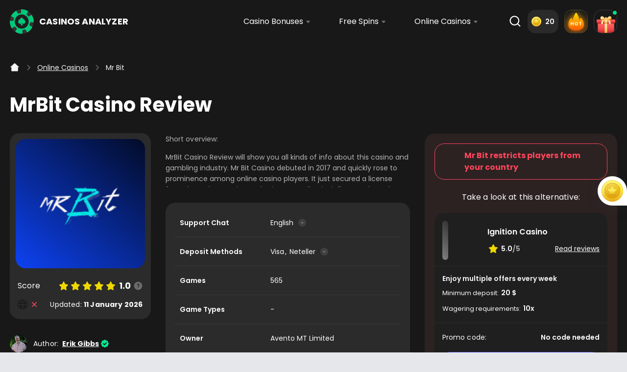

--- FILE ---
content_type: text/html; charset=UTF-8
request_url: https://casinosanalyzer.com/online-casinos/mrbit.bet
body_size: 49958
content:
<!DOCTYPE html>
<html       lang="en">
<head>
    <meta charset="UTF-8">
    <meta name="viewport" content="width=device-width, initial-scale=1"/>
    <meta http-equiv="X-UA-Compatible" content="IE=Edge">
    <meta name="format-detection" content="telephone=no">
    <meta name="format-detection" content="address=no">

    <title>Mr Bit - User Reviews & Rating</title>

            <meta name="description" content="Trusted Onine Casino Mr Bit Review 2026 by CasinosAnalyzer - Mr Bit Sister Sites - mrbit.bet Complaints - Bonuses for Players - MrBit Casino Review">
    
    
    
    <meta name="robots" content="index,follow">
    <meta name="msapplication-TileColor" content="#272b2f">
    <meta name="theme-color" content="#f4f5f7">
    <meta name="google-site-verification" content="F4WDfchOizVu50iDAg-VHMvhJCDEv1WdTresMDtgOOY">
            <meta name="facebook-domain-verification" content="e8hx6p5epqy001lehif3cmh0g7hx2w"/>
    
    <link rel="icon" type="image/png" href="/build/midori/img/favicon/favicon-96x96.png" sizes="96x96" />
    <link rel="icon" type="image/svg+xml" href="/build/midori/img/favicon/favicon.svg" />
    <link rel="shortcut icon" href="/build/midori/img/favicon/favicon.ico" />
    <link rel="apple-touch-icon" sizes="180x180" href="/build/midori/img/favicon/apple-touch-icon.png" />
    <link rel="manifest" href="/build/midori/img/favicon/site.webmanifest" />

    <link rel="preconnect" href="https://cdn.jsdelivr.net" crossorigin>

            <link rel="preconnect" href="https://cdn.growthbook.io" crossorigin>
    
            <link rel="preconnect" href="https://cdn.amplitude.com" crossorigin>
    
            <link rel="preconnect" href="https://wisepops.net" crossorigin>
    
            <link rel="preload" href="/build/midori/assets/fonts/Poppins-Regular.woff2" as="font"
              crossorigin>
        <link rel="preload" href="/build/midori/assets/fonts/Poppins-SemiBold.woff2" as="font"
              crossorigin>
        <link rel="preload" href="/build/midori/assets/fonts/Poppins-Bold.woff2" as="font"
              crossorigin>
    
                
                
            <script src="https://cdn.jsdelivr.net/npm/centrifuge@5.2.2/dist/centrifuge.js" defer></script>
    
            <script id="growthbook-sdk" src="https://cdn.jsdelivr.net/npm/@growthbook/growthbook/dist/bundles/index.min.js"
                defer></script>
    
                
                

        
        <script type="importmap">
    {
        "imports": {
            "storage": "/build/midori/assets/js/storage/storage.min.js?v=5008536",
            "InitOffers": "/build/midori/assets/js/services/InitOffers.min.js?v=5008536",
            "SearchDropdown": "/build/midori/assets/js/components/SearchDropdown.min.js?v=5008536",
            "Footer": "/build/midori/assets/js/components/Footer.min.js?v=5008536",
            "StickyWidget": "/build/midori/assets/js/components/StickyWidget.min.js?v=5008536",
            "RelatedSearchesWidget": "/build/midori/assets/js/components/RelatedSearchesWidget.min.js?v=5008536",
            "CrBannerWidget": "/build/midori/assets/js/components/CrBannerWidget.min.js?v=5008536",
            "Amplitude": "/build/midori/assets/js/services/Amplitude.min.js?v=5008536",
            "authPopup": "/build/midori/assets/js/auth/popups/authPopup.min.js?v=5008536",
            "auth": "/build/midori/assets/js/auth/auth.min.js?v=5008536",
            "authAmplitude": "/build/midori/assets/js/auth/amplitude/authAmplitude.min.js?v=5008536",
            "userReviewInit": "/build/midori/assets/js/userReview/userReviewInit.min.js?v=5008536",
            "globals": "/build/midori/assets/js/globals.min.js?v=5008536",
            "Header": "/build/midori/assets/js/components/Header.min.js?v=5008536",
            "PrimeBgImg": "/build/midori/assets/js/components/PrimeBgImg.min.js?v=5008536",
            "api": "/build/midori/assets/js/api.min.js?v=5008536",
            "translate": "/build/translations/translate.min.js?v=5008536",
            "CasinoBonusTable": "/build/midori/assets/js/components/CasinoBonusTable.min.js?v=5008536",
            "authApi": "/build/midori/assets/js/api/auth/authApi.min.js?v=5008536",
            "exitsPopup": "/build/midori/assets/js/popups/exitsPopup.min.js?v=5008536",
            "DataForMetricsCollector": "/build/midori/assets/js/services/DataForMetricsCollector.min.js?v=5008536",
            "issueReportPopup": "/build/midori/assets/js/popups/issueReportPopup.min.js?v=5008536",
            "baseHttp": "/build/midori/assets/js/api/baseHttp.min.js?v=5008536",
            "bonusesPopup": "/build/midori/assets/js/popups/bonusesPopup.min.js?v=5008536",
            "issueReportApi": "/build/midori/assets/js/api/issueReport/issueReportApi.min.js?v=5008536",
            "toggleElementVisibility": "/build/midori/assets/js/helpers/toggleElementVisibility.min.js?v=5008536",
            "afflinksPopup": "/build/midori/assets/js/popups/afflinksPopup.min.js?v=5008536",
            "voteApi": "/build/midori/assets/js/api/slotDemo/vote/voteApi.min.js?v=5008536",
            "userReviewApi": "/build/midori/assets/js/api/userReview/userReviewApi.min.js?v=5008536",
            "userReviewBanner": "/build/midori/assets/js/userReview/userReviewBanner.min.js?v=5008536",
            "userReviewPopup": "/build/midori/assets/js/userReview/popups/userReviewPopup.min.js?v=5008536",
            "WorldMapMarkers": "/build/midori/assets/js/services/WorldMapMarkers.min.js?v=5008536",
            "wheelsExitPopup": "/build/midori/assets/js/popups/wheelsExitPopup.min.js?v=5008536",
            "questPopup": "/build/midori/assets/js/popups/questPopup.min.js?v=5008536",
            "gamificationApi": "/build/midori/assets/js/api/gamification/gamificationApi.min.js?v=5008536",
            "gamificationEvents": "/build/midori/assets/js/services/gamificationEvents.min.js?v=5008536",
            "CentrifugeManager": "/build/midori/assets/js/services/CentrifugeManager.min.js?v=5008536",
            "Partnership": "/build/midori/assets/js/components/Partnership.min.js?v=5008536",
            "Contacts": "/build/midori/assets/js/components/Contacts.min.js?v=5008536",
            "About": "/build/midori/assets/js/components/About.min.js?v=5008536",
            "authGamificationPopup": "/build/midori/assets/js/auth/popups/authGamificationPopup.min.js?v=5008536",
            "hotBonusesPopup": "/build/midori/assets/js/popups/hotBonusesPopup.min.js?v=5008536",
            "adapter": "/build/midori/assets/js/storage/adapter.min.js?v=5008536",
            "keys": "/build/midori/assets/js/storage/keys.min.js?v=5008536",
            "adminPanel": "/build/midori/assets/js/adminPanel.min.js?v=5008536",
            "authGoogleOneTap": "/build/midori/assets/js/auth/authGoogleOneTap.min.js?v=5008536",
            "authWheelPopup": "/build/midori/assets/js/auth/popups/authWheelPopup.min.js?v=5008536",
            "bonusCoinsPopup": "/build/midori/assets/js/popups/bonusCoinsPopup.min.js?v=5008536",
            "amplitudeService": "/build/midori/assets/js/services/amplitudeService.min.js?v=5008536",
            "requiredDayPopup": "/build/midori/assets/js/popups/requiredDayPopup.min.js?v=5008536",
            "BonusesFilter": "/build/midori/assets/js/components/BonusesFilter.min.js?v=5008536",
            "staticContentCarousel": "/build/midori/assets/js/staticContentCarousel.min.js?v=5008536",
            "telegramRegistrationPopup": "/build/midori/assets/js/popups/telegramRegistrationPopup.min.js?v=5008536",
            "bonusReactionApi": "/build/midori/assets/js/api/bonus/bonusReactionApi.min.js?v=5008536",
            "dayStreakPopup": "/build/midori/assets/js/popups/dayStreakPopup.min.js?v=5008536",
            "CasinoBonusTableModern": "/build/midori/assets/js/components/CasinoBonusTableModern.min.js?v=5008536",
            "reactionsPopup": "/build/midori/assets/js/popups/reactionsPopup.min.js?v=5008536",
            "reactionsRegistrationPopup": "/build/midori/assets/js/popups/reactionsRegistrationPopup.min.js?v=5008536",
            "reactionsFeedbackPopup": "/build/midori/assets/js/popups/reactionsFeedbackPopup.min.js?v=5008536",
            "ComingSoonOffer": "/build/midori/assets/js/components/ComingSoonOffer.min.js?v=5008536",
            "AffiliateDisclosure": "/build/midori/assets/js/components/AffiliateDisclosure.min.js?v=5008536"
        }
    }
</script>    
    
<link rel="stylesheet" href="/build/midori/assets/bootstrap/css/bootstrap-grid.min.css" crossorigin>
<link rel="stylesheet" href="/build/midori/assets/css/base.css?v=5008536" crossorigin>


        
    
                                                                
            <link rel="canonical" href="https://casinosanalyzer.com/online-casinos/mrbit.bet">
    
                                <link rel='alternate' hreflang='en'
              href='https://casinosanalyzer.com/online-casinos/mrbit.bet'/>
        
    
            <!-- End Google Tag Manager -->    
            <link rel="preload" href="/cdn/styles/style_s3_tpl2410_9dbcb415e6_prod.css" as="style" onload="this.onload=null;this.rel='stylesheet'">
        <noscript>
            <link rel="stylesheet" href="/cdn/styles/style_s3_tpl2410_9dbcb415e6_prod.css">
        </noscript>
    
    <link rel="preload" href="/build/midori/assets/css/main.css?v=5008536" as="style"
          onload="this.onload=null;this.rel='stylesheet'">
    <noscript>
        <link rel="stylesheet" href="/build/midori/assets/css/main.css?v=5008536">
    </noscript>

        
                                                    
    
    
    
            <link rel="preload" href="/build/midori/assets/js/bundles/amplitude.bundle.min.js?v=5008536" as="script"
      type="application/javascript" crossorigin>
<script type="module" src="/build/midori/assets/js/bundles/amplitude.bundle.min.js?v=5008536" async crossorigin></script>
<script type="module" src="/build/js/storeAmSessionIdInCookie.js" async crossorigin></script>    
    <script defer src="https://cdn.jsdelivr.net/npm/alpinejs@3.x.x/dist/cdn.min.js"></script>
    <script>(function(){var dbpr=100;if(Math.random()*100>100-dbpr){var d="dbbRum",w=window,o=document,a=addEventListener,scr=o.createElement("script");scr.async=!0;w[d]=w[d]||[];w[d].push(["presampling",dbpr]);["error","unhandledrejection"].forEach(function(t){a(t,function(e){w[d].push([t,e])});});scr.src="https://cdn.debugbear.com/owS8pNRnLQvv.js";o.head.appendChild(scr);}})()</script>

            <script type="text/javascript" src="//widget.trustpilot.com/bootstrap/v5/tp.widget.bootstrap.min.js" async></script>
    
</head>

<body
        data-route=""
        data-geo="US"
        data-geo-fact="US"

        data-site-id="3"
        data-template-id="2410"
        data-template-name="midori"
        data-page-id="1285"
        data-casino-id="5909"
        data-casino-name="Mr Bit"
        data-slot-id=""
                    data-amplitude-version="1"
                            data-page-current-path="/online-casinos/mrbit.bet"
                data-page-url-full="https://casinosanalyzer.com/online-casinos/mrbit.bet"
                data-page-url="https://casinosanalyzer.com/online-casinos/mrbit.bet"
                    
        data-route-bonus="p_casino"
        data-route-id="2481"
        data-locale-country="WW"
        data-locale-lang="en"
        data-website-env="prod"
                            data-locale-state="Ohio"
        
                                        
                                                            data-page-ctr="0.03"
        
        
        
        
        data-version="5008536"
        data-path-bonus="casino-bonuses"
        >

    






            <header class="header"><div class="container-fluid header_container header--quest" id="headerContainer"><a href="/" class="header_logo"><svg width="49" height="50" viewBox="0 0 49 50" fill="none" xmlns="http://www.w3.org/2000/svg" aria-label="Mr Bit - User Reviews &amp; Rating"><g><path d="M48.6498 23.8077C48.6469 23.7454 48.6441 23.6822 48.6403 23.6199C48.6393 23.5829 48.6365 23.5459 48.6346 23.508C48.6203 23.2598 48.6022 23.0116 48.5813 22.7634C48.5566 22.4792 48.5271 22.1959 48.4939 21.9137C48.4815 21.8125 48.4691 21.7103 48.4549 21.609C48.4416 21.5078 48.4283 21.4066 48.413 21.3063C48.3826 21.0951 48.3503 20.8839 48.3142 20.6747C48.299 20.5832 48.2828 20.4917 48.2657 20.4012C48.2476 20.3009 48.2295 20.2007 48.2096 20.1014C48.1906 20.0011 48.1706 19.9019 48.1497 19.8026C48.1117 19.6167 48.0717 19.4318 48.0289 19.2478C48.0042 19.1427 47.9795 19.0376 47.9548 18.9324C47.7837 18.2297 47.5831 17.5367 47.353 16.8544C47.3207 16.7571 47.2874 16.6607 47.2531 16.5644C47.1571 16.288 47.0554 16.0125 46.948 15.74C46.9118 15.6466 46.8748 15.5531 46.8367 15.4597C46.8044 15.3789 46.7711 15.2991 46.7379 15.2183C46.7008 15.1288 46.6627 15.0392 46.6238 14.9506C46.5895 14.8708 46.5553 14.792 46.5201 14.7132C46.4926 14.6499 46.464 14.5876 46.4355 14.5243C46.426 14.501 46.4146 14.4786 46.4041 14.4552C46.3737 14.389 46.3433 14.3219 46.3119 14.2557C46.2416 14.1029 46.1684 13.952 46.0942 13.8021C46.0514 13.7136 46.0067 13.626 45.9621 13.5374C45.8603 13.3359 45.7548 13.1354 45.6464 12.9369C45.6188 12.8843 45.5913 12.8327 45.5618 12.7811C45.539 12.7383 45.5152 12.6965 45.4914 12.6546H45.4905C45.4572 12.5943 45.4249 12.5339 45.3907 12.4745C45.3384 12.384 45.287 12.2945 45.2348 12.2059C45.0513 11.8925 44.8602 11.583 44.6624 11.2774C44.5607 11.1207 44.459 10.9659 44.3534 10.8112C44.284 10.708 44.2137 10.6068 44.1424 10.5055C44.0834 10.4209 44.0235 10.3362 43.9627 10.2525C43.937 10.2155 43.9104 10.1795 43.8838 10.1435C43.7858 10.0082 43.686 9.87485 43.5852 9.74248C43.4626 9.58091 43.3371 9.42031 43.2097 9.26069C43.1774 9.22078 43.145 9.1799 43.1118 9.13903C42.817 8.77404 42.5119 8.4178 42.1953 8.06839C42.1506 8.01972 42.1059 7.97008 42.0603 7.92044L42.0517 7.91168C41.988 7.84258 41.9243 7.77348 41.8587 7.70534C41.757 7.59633 41.6534 7.4883 41.5488 7.38123C41.4737 7.30434 41.3986 7.22842 41.3225 7.15348C41.2778 7.10773 41.2322 7.06296 41.1865 7.01819C41.1181 6.95006 41.0487 6.8829 40.9783 6.81574C40.8947 6.73496 40.8101 6.65515 40.7254 6.57631C40.6323 6.48871 40.5381 6.40306 40.444 6.31741C40.3432 6.22592 40.2425 6.1354 40.1398 6.04683C40.0742 5.98746 40.0067 5.93003 39.9392 5.87261C39.8603 5.80447 39.7804 5.73732 39.7006 5.67016C39.6207 5.603 39.5408 5.53682 39.46 5.4716C39.3944 5.41807 39.3279 5.36454 39.2613 5.31101C39.191 5.25553 39.1206 5.19908 39.0493 5.14457C39.0037 5.10856 38.958 5.07352 38.9124 5.03848C38.8573 4.99566 38.8021 4.95283 38.746 4.91098C38.7185 4.89054 38.6909 4.8701 38.6633 4.84869C38.6082 4.80878 38.554 4.7679 38.4979 4.72702C38.4076 4.65987 38.3172 4.59465 38.225 4.52944C38.0577 4.40875 37.8885 4.29195 37.7173 4.17613C37.6194 4.10995 37.5215 4.04473 37.4226 3.9805C37.3332 3.9221 37.2439 3.8637 37.1545 3.80725C37.1317 3.79167 37.107 3.7761 37.0832 3.7615C37.01 3.71478 36.9358 3.67001 36.8626 3.62427C36.8332 3.60577 36.8037 3.58825 36.7742 3.56976C36.6839 3.51428 36.5936 3.45978 36.5023 3.40625C36.4015 3.3459 36.3007 3.2875 36.1981 3.2291C36.1515 3.20185 36.1049 3.17557 36.0574 3.14929C35.7912 2.99843 35.5221 2.85341 35.2492 2.71422C35.1846 2.68016 35.1199 2.64707 35.0543 2.61495C34.9897 2.58185 34.925 2.54973 34.8594 2.51762C34.7938 2.4855 34.7292 2.45338 34.6636 2.42223C34.598 2.39011 34.5324 2.35897 34.4668 2.32879C34.1093 2.16139 33.748 2.00274 33.3839 1.85382C33.2926 1.81586 33.2004 1.77888 33.1082 1.74286C33.016 1.70685 32.9238 1.67084 32.8315 1.6358C32.7612 1.60855 32.6908 1.58227 32.6195 1.55599C32.494 1.50927 32.3685 1.4645 32.2421 1.4207C32.1594 1.3915 32.0767 1.36327 31.9939 1.33505C31.4606 1.15401 30.9206 0.993416 30.3749 0.851314C30.3026 0.832821 30.2294 0.814328 30.1562 0.795835C30.0735 0.775396 29.9917 0.754956 29.908 0.73549C29.8386 0.71797 29.7692 0.702397 29.6989 0.685851C29.6048 0.664439 29.5106 0.643999 29.4156 0.62356C29.35 0.60896 29.2844 0.595334 29.2178 0.581707C29.1674 0.571001 29.118 0.561268 29.0676 0.551535C28.5542 0.447391 28.037 0.36174 27.5151 0.292635C27.4447 0.282902 27.3734 0.274142 27.3021 0.265382C27.0758 0.237157 26.8495 0.212824 26.6223 0.191411C26.6204 0.190438 26.6195 0.190438 26.6185 0.191411C26.5396 0.182651 26.4597 0.175838 26.3799 0.169998C26.1755 0.151506 25.9701 0.136906 25.7648 0.1262C25.7163 0.122306 25.6668 0.119386 25.6184 0.11744C25.5699 0.11452 25.5214 0.112573 25.4719 0.110627C25.4539 0.109653 25.4368 0.10868 25.4187 0.10868C25.3065 0.10284 25.1943 0.0989469 25.0821 0.0950537C25.0669 0.0940804 25.0508 0.0940804 25.0346 0.0940804C24.9205 0.0901872 24.8064 0.0872673 24.6914 0.0862939C24.5745 0.0843473 24.4566 0.083374 24.3387 0.083374C23.8614 0.083374 23.386 0.0970003 22.9126 0.1262C19.5299 0.323781 16.2774 1.22896 13.3188 2.77068C13.2351 2.81447 13.1524 2.85827 13.0697 2.90305C12.8206 3.03542 12.5724 3.17362 12.3281 3.3167C11.828 3.60772 11.3374 3.91723 10.8573 4.24524C10.6234 4.40583 10.3924 4.57032 10.1633 4.7387C9.09373 5.52611 8.07835 6.4089 7.12857 7.38123C6.13981 8.39347 5.24612 9.47871 4.45322 10.6233C4.27923 10.8735 4.11095 11.1265 3.94648 11.3825C3.42358 12.2001 2.95011 13.0449 2.52799 13.915C1.06767 16.9187 0.214865 20.2123 0.0361277 23.6345C0.0123595 24.0881 0 24.5426 0 25C0 25.5208 0.0152117 26.0386 0.0465857 26.5544C0.0617974 26.8192 0.0817627 27.0829 0.106482 27.3467C0.360326 30.1556 1.07147 32.8653 2.20094 35.3862C2.33214 35.6782 2.46809 35.9673 2.6107 36.2534C3.03948 37.1197 3.5196 37.9616 4.04821 38.7753C4.93809 40.1428 5.96773 41.4304 7.12857 42.6189C8.32649 43.8452 9.62804 44.9285 11.0113 45.858C11.809 46.3953 12.6342 46.8819 13.4842 47.3151C13.7238 47.4377 13.9653 47.5564 14.2086 47.6703C16.6824 48.8305 19.3435 49.5576 22.1007 49.8126C22.3906 49.8408 22.6815 49.8622 22.9734 49.8778C23.426 49.9041 23.8814 49.9167 24.3387 49.9167C24.4898 49.9167 24.6401 49.9157 24.7903 49.9118C24.8692 49.9109 24.9481 49.9089 25.026 49.906C25.0337 49.907 25.0413 49.907 25.0489 49.906C25.0783 49.905 25.1078 49.905 25.1373 49.9031C25.142 49.9031 25.1477 49.9031 25.1525 49.9021C25.2533 49.8992 25.354 49.8953 25.4548 49.8904C25.5642 49.8856 25.6735 49.8797 25.7819 49.8729C25.7961 49.8729 25.8104 49.8719 25.8256 49.871C25.9359 49.8642 26.0462 49.8573 26.1555 49.8486C26.3561 49.833 26.5567 49.8155 26.7564 49.796C26.861 49.7853 26.9665 49.7746 27.0711 49.762C27.1747 49.7503 27.2783 49.7376 27.381 49.725C27.4713 49.7143 27.5607 49.7016 27.651 49.689C27.7128 49.6812 27.7737 49.6724 27.8355 49.6627C27.8782 49.6568 27.921 49.65 27.9638 49.6432C28.057 49.6296 28.1501 49.615 28.2424 49.5994C28.3127 49.5887 28.3821 49.577 28.4515 49.5644C28.5038 49.5556 28.5571 49.5459 28.6093 49.5361C28.6189 49.5352 28.6284 49.5332 28.6379 49.5313C28.6921 49.5215 28.7463 49.5118 28.7995 49.5011C28.8195 49.4982 28.8394 49.4943 28.8594 49.4894C28.9126 49.4797 28.9649 49.47 29.0172 49.4583C29.0286 49.4573 29.04 49.4554 29.0514 49.4515C29.0933 49.4437 29.1351 49.4359 29.176 49.4271C29.2568 49.4106 29.3357 49.394 29.4156 49.3765C29.6675 49.323 29.9175 49.2646 30.1666 49.2013C30.2522 49.1809 30.3368 49.1585 30.4214 49.1361C30.4718 49.1235 30.5222 49.1098 30.5726 49.0962C30.6392 49.0787 30.7048 49.0602 30.7713 49.0417C30.7732 49.0417 30.7742 49.0407 30.7761 49.0407C30.8559 49.0183 30.9367 48.996 31.0166 48.9716C31.0869 48.9512 31.1583 48.9307 31.2286 48.9093C31.3636 48.8685 31.4996 48.8266 31.6336 48.7838C31.723 48.7556 31.8114 48.7264 31.8998 48.6962C31.9968 48.6641 32.0938 48.631 32.1907 48.5969C32.2392 48.5804 32.2877 48.5638 32.3362 48.5463C32.3847 48.5297 32.4332 48.5122 32.4817 48.4937C32.5777 48.4587 32.6747 48.4237 32.7707 48.3867C32.8667 48.3507 32.9618 48.3146 33.0578 48.2767C33.1529 48.2387 33.2489 48.2008 33.344 48.1618C33.4391 48.1229 33.5341 48.084 33.6282 48.0441C33.7233 48.0042 33.8174 47.9633 33.9116 47.9224C33.9173 47.9205 33.9239 47.9175 33.9306 47.9146C34.0447 47.864 34.1588 47.8134 34.2728 47.7608C34.2766 47.7599 34.2804 47.7579 34.2842 47.756C34.3974 47.7034 34.5096 47.6509 34.6218 47.5973C34.8509 47.4873 35.0781 47.3744 35.3034 47.2576C35.409 47.2031 35.5145 47.1477 35.62 47.0912C35.7018 47.0474 35.7836 47.0026 35.8644 46.9579C36.1039 46.8274 36.3397 46.6912 36.5736 46.552C36.6706 46.4936 36.7666 46.4352 36.8626 46.3758C37.0822 46.2415 37.299 46.1023 37.5139 45.9602C37.5994 45.9038 37.6841 45.8463 37.7687 45.7889C37.993 45.6371 38.2155 45.4804 38.4351 45.3188C38.573 45.2186 38.7089 45.1164 38.8449 45.0132C38.9809 44.91 39.1149 44.8059 39.248 44.6988L39.4077 44.5703C39.4876 44.5061 39.5675 44.4409 39.6464 44.3747C39.7129 44.3202 39.7785 44.2647 39.8432 44.2092C39.9202 44.144 39.9962 44.0788 40.0723 44.0126C40.58 43.5717 41.0725 43.1065 41.5488 42.6189C41.66 42.505 41.7703 42.3901 41.8787 42.2743C41.9443 42.2052 42.0089 42.1351 42.0726 42.065C42.1981 41.9297 42.3198 41.7935 42.4415 41.6563C42.5565 41.5249 42.6706 41.3935 42.7828 41.2601C42.7942 41.2465 42.8056 41.2329 42.817 41.2192C42.8845 41.1394 42.9511 41.0586 43.0167 40.9779C43.1175 40.8552 43.2173 40.7316 43.3152 40.607C43.3561 40.5545 43.397 40.5019 43.4379 40.4494C43.4959 40.3744 43.5529 40.3004 43.61 40.2245C43.667 40.1496 43.724 40.0737 43.7801 39.9968C43.8743 39.8702 43.9665 39.7427 44.0568 39.6152C44.1034 39.549 44.15 39.4838 44.1956 39.4176C44.1994 39.4138 44.2023 39.4089 44.2061 39.403C44.3059 39.26 44.4048 39.114 44.5017 38.968C44.5654 38.8736 44.6272 38.7782 44.6881 38.6828C44.6909 38.6789 44.6938 38.675 44.6966 38.6701C44.6995 38.6653 44.7033 38.6604 44.7052 38.6555C44.7442 38.5962 44.7822 38.5378 44.8193 38.4774C44.8326 38.456 44.8469 38.4346 44.8602 38.4122C44.9353 38.2915 45.0104 38.1699 45.0845 38.0472C45.1463 37.9441 45.2072 37.8409 45.268 37.7367C45.2918 37.6959 45.3156 37.654 45.3393 37.6122C45.3755 37.5499 45.4116 37.4876 45.4468 37.4253C45.6265 37.108 45.7976 36.7868 45.9621 36.4627C46.0163 36.3556 46.0695 36.2486 46.1218 36.1405C46.2035 35.9741 46.2834 35.8076 46.3604 35.6393C46.4232 35.502 46.4859 35.3648 46.5468 35.2266C46.58 35.1516 46.6114 35.0777 46.6437 35.0027C46.6827 34.9132 46.7198 34.8227 46.7569 34.7331C46.9242 34.3331 47.0792 33.9272 47.2237 33.5184C47.2493 33.4483 47.2741 33.3773 47.2978 33.3062C47.391 33.0386 47.4785 32.768 47.5612 32.4965C47.5897 32.4059 47.6163 32.3154 47.6429 32.2249C47.6686 32.1393 47.6933 32.0536 47.7181 31.9679C47.7513 31.8512 47.7837 31.7334 47.815 31.6156C47.8198 31.5981 47.8245 31.5806 47.8283 31.5631C47.854 31.4677 47.8787 31.3723 47.9025 31.2759C47.9092 31.2516 47.9158 31.2273 47.9206 31.2029C47.9405 31.1251 47.9605 31.0462 47.9786 30.9674C47.9909 30.9158 48.0033 30.8632 48.0156 30.8117C48.124 30.3445 48.22 29.8724 48.3009 29.3974C48.3132 29.3254 48.3265 29.2524 48.3379 29.1794C48.3484 29.1181 48.3579 29.0578 48.3674 28.9964C48.3836 28.8962 48.3988 28.795 48.413 28.6937C48.4283 28.5935 48.4416 28.4923 48.4549 28.391C48.4748 28.2431 48.4929 28.0961 48.5091 27.9482C48.5186 27.8674 48.5271 27.7856 48.5357 27.7039C48.5471 27.5988 48.5575 27.4927 48.5671 27.3866C48.5728 27.3331 48.5775 27.2795 48.5813 27.227C48.5861 27.1744 48.5899 27.1209 48.5946 27.0673C48.6022 26.9729 48.6089 26.8785 48.6155 26.7841C48.6193 26.7432 48.6222 26.7014 48.6241 26.6605C48.6289 26.5826 48.6336 26.5057 48.6374 26.4279C48.6441 26.3091 48.6498 26.1904 48.6545 26.0717C48.665 25.8342 48.6716 25.5967 48.6745 25.3582C48.6764 25.2385 48.6773 25.1198 48.6773 25V24.9738C48.6773 24.5835 48.6678 24.1951 48.6498 23.8077Z" fill="#333333"/><path d="M38.5206 24.3045C38.519 24.2682 38.5173 24.2313 38.5151 24.195C38.5145 24.1734 38.5129 24.1518 38.5118 24.1297C38.5034 23.9849 38.4929 23.8401 38.4807 23.6953C38.4663 23.5296 38.4491 23.3643 38.4297 23.1997C38.4225 23.1406 38.4153 23.081 38.4069 23.022C38.3992 22.9629 38.3914 22.9039 38.3825 22.8454C38.3648 22.7222 38.3459 22.599 38.3249 22.4769C38.316 22.4235 38.3066 22.3702 38.2966 22.3174C38.286 22.2589 38.2755 22.2004 38.2639 22.1425C38.2528 22.084 38.2411 22.0261 38.2289 21.9682C38.2067 21.8598 38.1834 21.7519 38.1585 21.6446C38.1441 21.5833 38.1296 21.5219 38.1152 21.4606C38.0154 21.0507 37.8984 20.6465 37.7642 20.2484C37.7453 20.1917 37.7259 20.1355 37.7059 20.0793C37.6499 19.918 37.5906 19.7573 37.5279 19.5984C37.5068 19.5439 37.4852 19.4894 37.463 19.4348C37.4442 19.3877 37.4248 19.3412 37.4054 19.294C37.3837 19.2418 37.3615 19.1896 37.3388 19.1379C37.3188 19.0913 37.2989 19.0454 37.2784 18.9994C37.2623 18.9625 37.2456 18.9261 37.229 18.8892C37.2234 18.8756 37.2168 18.8625 37.2107 18.8489C37.1929 18.8103 37.1752 18.7711 37.1569 18.7325C37.1159 18.6434 37.0732 18.5554 37.0299 18.4679C37.0049 18.4163 36.9789 18.3652 36.9528 18.3135C36.8935 18.196 36.8319 18.079 36.7687 17.9632C36.7526 17.9325 36.7365 17.9025 36.7193 17.8724C36.706 17.8474 36.6921 17.823 36.6783 17.7986H36.6777C36.6583 17.7634 36.6395 17.7282 36.6195 17.6935C36.589 17.6407 36.559 17.5885 36.5285 17.5368C36.4215 17.354 36.31 17.1734 36.1947 16.9952C36.1353 16.9038 36.076 16.8135 36.0144 16.7232C35.9739 16.663 35.9329 16.604 35.8913 16.5449C35.8569 16.4955 35.822 16.4461 35.7865 16.3973C35.7715 16.3757 35.756 16.3547 35.7405 16.3337C35.6833 16.2548 35.6251 16.177 35.5663 16.0998C35.4948 16.0056 35.4216 15.9119 35.3473 15.8188C35.3284 15.7955 35.3095 15.7716 35.2901 15.7478C35.1182 15.5349 34.9402 15.3271 34.7555 15.1233C34.7294 15.0949 34.7034 15.0659 34.6768 15.037L34.6718 15.0318C34.6346 14.9915 34.5975 14.9512 34.5592 14.9115C34.4998 14.8479 34.4394 14.7849 34.3784 14.7224C34.3346 14.6776 34.2908 14.6333 34.2464 14.5896C34.2203 14.5629 34.1937 14.5368 34.1671 14.5106C34.1272 14.4709 34.0867 14.4317 34.0456 14.3925C33.9968 14.3454 33.9475 14.2989 33.8981 14.2529C33.8438 14.2018 33.7889 14.1518 33.734 14.1019C33.6752 14.0485 33.6164 13.9957 33.5565 13.944C33.5182 13.9094 33.4788 13.8759 33.4395 13.8424C33.3934 13.8026 33.3468 13.7635 33.3003 13.7243C33.2537 13.6851 33.2071 13.6465 33.1599 13.6085C33.1217 13.5772 33.0829 13.546 33.044 13.5148C33.003 13.4824 32.962 13.4495 32.9204 13.4177C32.8937 13.3967 32.8671 13.3763 32.8405 13.3558C32.8083 13.3308 32.7762 13.3058 32.7435 13.2814C32.7274 13.2695 32.7113 13.2576 32.6952 13.2451C32.663 13.2218 32.6314 13.198 32.5987 13.1741C32.546 13.135 32.4933 13.0969 32.4395 13.0589C32.3419 12.9885 32.2432 12.9203 32.1434 12.8528C32.0863 12.8142 32.0291 12.7761 31.9715 12.7387C31.9193 12.7046 31.8672 12.6705 31.8151 12.6376C31.8018 12.6285 31.7873 12.6194 31.7735 12.6109C31.7308 12.5837 31.6875 12.5575 31.6448 12.5309C31.6276 12.5201 31.6104 12.5098 31.5932 12.4991C31.5405 12.4667 31.4879 12.4349 31.4346 12.4037C31.3758 12.3685 31.317 12.3344 31.2571 12.3003C31.23 12.2844 31.2028 12.2691 31.1751 12.2538C31.0198 12.1658 30.8628 12.0812 30.7037 12C30.6659 11.9801 30.6282 11.9608 30.59 11.9421C30.5523 11.9228 30.5145 11.904 30.4763 11.8853C30.438 11.8666 30.4003 11.8478 30.362 11.8297C30.3238 11.8109 30.2855 11.7928 30.2472 11.7752C30.0387 11.6775 29.828 11.585 29.6156 11.4981C29.5623 11.4759 29.5085 11.4544 29.4547 11.4334C29.4009 11.4124 29.3471 11.3914 29.2933 11.3709C29.2523 11.355 29.2113 11.3397 29.1697 11.3244C29.0965 11.2971 29.0232 11.271 28.9495 11.2454C28.9012 11.2284 28.853 11.2119 28.8047 11.1955C28.4936 11.0899 28.1786 10.9962 27.8603 10.9133C27.8181 10.9025 27.7754 10.8917 27.7327 10.8809C27.6845 10.869 27.6368 10.8571 27.588 10.8457C27.5475 10.8355 27.507 10.8264 27.466 10.8168C27.411 10.8043 27.3561 10.7924 27.3007 10.7804C27.2624 10.7719 27.2241 10.764 27.1853 10.756C27.1559 10.7498 27.1271 10.7441 27.0977 10.7384C26.7982 10.6777 26.4965 10.6277 26.1921 10.5874C26.151 10.5817 26.1094 10.5766 26.0678 10.5715C25.9358 10.555 25.8038 10.5408 25.6713 10.5284C25.6702 10.5278 25.6696 10.5278 25.6691 10.5284C25.623 10.5232 25.5765 10.5193 25.5299 10.5159C25.4106 10.5051 25.2908 10.4966 25.171 10.4903C25.1428 10.488 25.1139 10.4863 25.0856 10.4852C25.0574 10.4835 25.0291 10.4824 25.0002 10.4812C24.9897 10.4807 24.9797 10.4801 24.9692 10.4801C24.9037 10.4767 24.8383 10.4744 24.7729 10.4721C24.764 10.4716 24.7546 10.4716 24.7451 10.4716C24.6786 10.4693 24.612 10.4676 24.5449 10.467C24.4767 10.4659 24.4079 10.4653 24.3392 10.4653C24.0608 10.4653 23.7835 10.4733 23.5073 10.4903C21.534 10.6056 19.6368 11.1336 17.9109 12.0329C17.8621 12.0585 17.8138 12.084 17.7656 12.1101C17.6203 12.1874 17.4755 12.268 17.333 12.3514C17.0413 12.5212 16.7551 12.7017 16.475 12.8931C16.3386 12.9868 16.2038 13.0827 16.0702 13.1809C15.4463 13.6403 14.854 14.1552 14.2999 14.7224C13.7232 15.3129 13.2018 15.9459 12.7393 16.6136C12.6378 16.7595 12.5397 16.9072 12.4437 17.0565C12.1387 17.5334 11.8625 18.0262 11.6163 18.5338C10.7644 20.2859 10.2669 22.2072 10.1627 24.2035C10.1488 24.4681 10.1416 24.7332 10.1416 25.0001C10.1416 25.3038 10.1505 25.6059 10.1688 25.9068C10.1777 26.0612 10.1893 26.2151 10.2037 26.3689C10.3518 28.0075 10.7666 29.5881 11.4255 31.0586C11.502 31.229 11.5813 31.3976 11.6645 31.5645C11.9146 32.0698 12.1947 32.561 12.5031 33.0356C13.0222 33.8333 13.6228 34.5845 14.2999 35.2777C14.9987 35.9931 15.758 36.625 16.5649 37.1672C17.0302 37.4806 17.5116 37.7645 18.0074 38.0171C18.1471 38.0887 18.288 38.158 18.43 38.2244C19.873 38.9012 21.4253 39.3253 23.0337 39.474C23.2028 39.4905 23.3725 39.503 23.5428 39.5121C23.8068 39.5274 24.0724 39.5348 24.3392 39.5348C24.4273 39.5348 24.515 39.5342 24.6026 39.5319C24.6486 39.5314 24.6947 39.5302 24.7401 39.5285C24.7446 39.5291 24.749 39.5291 24.7534 39.5285C24.7706 39.528 24.7878 39.528 24.805 39.5268C24.8078 39.5268 24.8111 39.5268 24.8139 39.5263C24.8727 39.5246 24.9315 39.5223 24.9903 39.5194C25.054 39.5166 25.1178 39.5132 25.181 39.5092C25.1894 39.5092 25.1977 39.5087 25.2065 39.5081C25.2709 39.5041 25.3352 39.5001 25.399 39.495C25.516 39.486 25.633 39.4757 25.7495 39.4644C25.8105 39.4581 25.8721 39.4519 25.9331 39.4445C25.9935 39.4377 26.054 39.4303 26.1139 39.4229C26.1665 39.4167 26.2187 39.4093 26.2714 39.4019C26.3074 39.3974 26.3429 39.3923 26.379 39.3866C26.4039 39.3832 26.4289 39.3792 26.4538 39.3752C26.5082 39.3673 26.5625 39.3588 26.6163 39.3497C26.6574 39.3434 26.6978 39.3366 26.7383 39.3292C26.7688 39.3241 26.7999 39.3185 26.8304 39.3128C26.8359 39.3122 26.8415 39.3111 26.847 39.3099C26.8786 39.3043 26.9103 39.2986 26.9413 39.2923C26.953 39.2906 26.9646 39.2884 26.9762 39.2855C27.0073 39.2799 27.0378 39.2742 27.0683 39.2674C27.075 39.2668 27.0816 39.2657 27.0883 39.2634C27.1127 39.2588 27.1371 39.2543 27.1609 39.2492C27.2081 39.2395 27.2541 39.2299 27.3007 39.2197C27.4476 39.1884 27.5935 39.1544 27.7388 39.1175C27.7887 39.1055 27.8381 39.0925 27.8874 39.0794C27.9168 39.0721 27.9462 39.0641 27.9756 39.0562C28.0144 39.0459 28.0527 39.0351 28.0915 39.0244C28.0926 39.0244 28.0932 39.0238 28.0943 39.0238C28.1409 39.0107 28.188 38.9977 28.2346 38.9835C28.2757 38.9716 28.3173 38.9596 28.3583 38.9471C28.437 38.9233 28.5163 38.8989 28.5945 38.8739C28.6467 38.8574 28.6983 38.8404 28.7498 38.8228C28.8064 38.8041 28.863 38.7848 28.9195 38.7649C28.9478 38.7552 28.9761 38.7456 29.0044 38.7354C29.0327 38.7257 29.061 38.7155 29.0892 38.7047C29.1453 38.6843 29.2018 38.6638 29.2578 38.6423C29.3139 38.6212 29.3693 38.6002 29.4253 38.5781C29.4808 38.556 29.5368 38.5338 29.5923 38.5111C29.6477 38.4884 29.7032 38.4657 29.7581 38.4424C29.8135 38.4191 29.8684 38.3953 29.9233 38.3714C29.9267 38.3703 29.9306 38.3686 29.9344 38.3669C30.001 38.3374 30.0675 38.3078 30.1341 38.2772C30.1363 38.2766 30.1385 38.2755 30.1407 38.2743C30.2067 38.2437 30.2722 38.213 30.3376 38.1818C30.4713 38.1176 30.6038 38.0518 30.7353 37.9837C30.7968 37.9519 30.8584 37.9195 30.92 37.8866C30.9676 37.861 31.0153 37.8349 31.0625 37.8088C31.2022 37.7327 31.3398 37.6532 31.4762 37.572C31.5328 37.538 31.5888 37.5039 31.6448 37.4693C31.7729 37.3909 31.8994 37.3097 32.0247 37.2268C32.0746 37.1939 32.124 37.1604 32.1733 37.1269C32.3042 37.0383 32.434 36.9469 32.5621 36.8527C32.6425 36.7942 32.7218 36.7346 32.8011 36.6744C32.8804 36.6142 32.9586 36.5535 33.0363 36.491L33.1294 36.4161C33.176 36.3786 33.2226 36.3405 33.2686 36.3019C33.3075 36.2701 33.3457 36.2378 33.3834 36.2054C33.4284 36.1674 33.4727 36.1293 33.5171 36.0907C33.8133 35.8335 34.1005 35.5621 34.3784 35.2777C34.4433 35.2113 34.5076 35.1443 34.5708 35.0767C34.6091 35.0364 34.6468 34.9955 34.684 34.9546C34.7572 34.8757 34.8282 34.7962 34.8992 34.7162C34.9663 34.6395 35.0328 34.5629 35.0982 34.4851C35.1049 34.4771 35.1116 34.4692 35.1182 34.4613C35.1576 34.4147 35.1964 34.3676 35.2347 34.3204C35.2935 34.2489 35.3517 34.1768 35.4088 34.1041C35.4327 34.0735 35.4565 34.0428 35.4804 34.0122C35.5142 33.9684 35.5475 33.9253 35.5807 33.881C35.614 33.8373 35.6473 33.793 35.68 33.7481C35.7349 33.6743 35.7887 33.6 35.8414 33.5256C35.8686 33.487 35.8958 33.4489 35.9224 33.4103C35.9246 33.4081 35.9263 33.4052 35.9285 33.4018C35.9867 33.3183 36.0444 33.2332 36.101 33.148C36.1381 33.0929 36.1742 33.0373 36.2097 32.9817C36.2113 32.9794 36.213 32.9771 36.2146 32.9743C36.2163 32.9714 36.2185 32.9686 36.2196 32.9658C36.2424 32.9311 36.2646 32.8971 36.2862 32.8619C36.294 32.8494 36.3023 32.8369 36.31 32.8238C36.3538 32.7534 36.3977 32.6825 36.4409 32.6109C36.477 32.5507 36.5125 32.4905 36.548 32.4298C36.5618 32.406 36.5757 32.3815 36.5895 32.3571C36.6106 32.3208 36.6317 32.2845 36.6522 32.2481C36.757 32.063 36.8569 31.8757 36.9528 31.6866C36.9844 31.6241 37.0155 31.5617 37.046 31.4987C37.0937 31.4016 37.1403 31.3045 37.1852 31.2063C37.2218 31.1262 37.2584 31.0462 37.2939 30.9655C37.3133 30.9218 37.3316 30.8787 37.3504 30.835C37.3732 30.7827 37.3948 30.7299 37.4164 30.6777C37.5141 30.4443 37.6045 30.2076 37.6887 29.9691C37.7037 29.9282 37.7181 29.8868 37.732 29.8453C37.7864 29.6892 37.8374 29.5314 37.8856 29.373C37.9023 29.3202 37.9178 29.2674 37.9333 29.2146C37.9483 29.1646 37.9627 29.1146 37.9771 29.0647C37.9965 28.9965 38.0154 28.9278 38.0337 28.8591C38.0365 28.8489 38.0393 28.8387 38.0415 28.8285C38.0564 28.7728 38.0709 28.7172 38.0847 28.661C38.0886 28.6468 38.0925 28.6326 38.0953 28.6184C38.1069 28.573 38.1186 28.527 38.1291 28.481C38.1363 28.4509 38.1435 28.4203 38.1507 28.3902C38.2139 28.1176 38.27 27.8423 38.3171 27.5652C38.3243 27.5232 38.3321 27.4806 38.3387 27.438C38.3448 27.4023 38.3504 27.3671 38.3559 27.3313C38.3654 27.2728 38.3742 27.2138 38.3825 27.1547C38.3914 27.0962 38.3992 27.0372 38.4069 26.9781C38.4186 26.8918 38.4291 26.8061 38.4386 26.7198C38.4441 26.6727 38.4491 26.625 38.4541 26.5773C38.4607 26.516 38.4668 26.4541 38.4724 26.3922C38.4757 26.361 38.4785 26.3298 38.4807 26.2991C38.4835 26.2684 38.4857 26.2372 38.4885 26.206C38.4929 26.1509 38.4968 26.0958 38.5007 26.0408C38.5029 26.0169 38.5046 25.9925 38.5057 25.9687C38.5084 25.9232 38.5112 25.8784 38.5134 25.833C38.5173 25.7637 38.5206 25.6944 38.5234 25.6252C38.5295 25.4866 38.5334 25.3481 38.5351 25.209C38.5362 25.1392 38.5367 25.0699 38.5367 25.0001V24.9847C38.5367 24.7571 38.5312 24.5305 38.5206 24.3045Z" fill="#1F1F1F"/><path d="M48.6498 23.8077C48.6469 23.7454 48.6441 23.6822 48.6403 23.6199C48.6393 23.5829 48.6365 23.5459 48.6346 23.508C48.6203 23.2598 48.6022 23.0116 48.5813 22.7634C48.5566 22.4792 48.5271 22.1959 48.4939 21.9137C48.4815 21.8125 48.4691 21.7103 48.4549 21.609C48.4416 21.5078 48.4283 21.4066 48.413 21.3063C48.3826 21.0951 48.3503 20.8839 48.3142 20.6747C48.299 20.5832 48.2828 20.4917 48.2657 20.4012C48.2476 20.3009 48.2295 20.2007 48.2096 20.1014C48.1906 20.0011 48.1706 19.9019 48.1497 19.8026C48.1117 19.6167 48.0717 19.4318 48.0289 19.2478C48.0042 19.1427 47.9795 19.0376 47.9548 18.9324C47.7837 18.2297 47.5831 17.5367 47.353 16.8544C47.3207 16.7571 47.2874 16.6607 47.2531 16.5644C47.1571 16.288 47.0554 16.0125 46.948 15.74C46.9118 15.6466 46.8748 15.5531 46.8367 15.4597C46.8044 15.3789 46.7711 15.2991 46.7379 15.2183C46.7008 15.1288 46.6627 15.0392 46.6238 14.9506C46.5895 14.8708 46.5553 14.792 46.5201 14.7132C46.4926 14.6499 46.464 14.5876 46.4355 14.5243C46.426 14.501 46.4146 14.4786 46.4041 14.4552C46.3737 14.389 46.3433 14.3219 46.3119 14.2557C46.2416 14.1029 46.1684 13.952 46.0942 13.8021C46.0514 13.7136 46.0067 13.626 45.9621 13.5374C45.8603 13.3359 45.7548 13.1354 45.6464 12.9369C45.6188 12.8843 45.5913 12.8327 45.5618 12.7811C45.5057 12.678 45.4487 12.5758 45.3907 12.4745C45.3384 12.384 45.287 12.2945 45.2348 12.2059C45.0513 11.8925 44.8602 11.583 44.6624 11.2774L38.3676 15.0051C37.2049 13.2989 35.7522 11.8137 34.0836 10.6253L37.7173 4.17613C37.6194 4.10995 37.5215 4.04473 37.4226 3.9805C37.3332 3.9221 37.2439 3.8637 37.1545 3.80725C37.1317 3.79167 37.107 3.7761 37.0832 3.7615C36.9805 3.69629 36.8778 3.63303 36.7742 3.56976C36.6839 3.51428 36.5936 3.45978 36.5023 3.40625C36.4015 3.3459 36.3007 3.2875 36.1981 3.2291C36.1515 3.20185 36.1049 3.17557 36.0574 3.14929C35.7912 2.99843 35.5221 2.85341 35.2492 2.71422C35.1846 2.68016 35.1199 2.64707 35.0543 2.61495C34.9897 2.58185 34.925 2.54973 34.8594 2.51762C34.7938 2.4855 34.7292 2.45338 34.6636 2.42223C34.598 2.39011 34.5324 2.35897 34.4668 2.32879C34.1093 2.16139 33.748 2.00274 33.3839 1.85382C33.2926 1.81586 33.2004 1.77888 33.1082 1.74286C33.016 1.70685 32.9238 1.67084 32.8315 1.6358C32.7612 1.60855 32.6908 1.58227 32.6195 1.55599C32.494 1.50927 32.3685 1.4645 32.2421 1.4207C32.1594 1.3915 32.0767 1.36327 31.9939 1.33505C31.4606 1.15401 30.9206 0.993416 30.3749 0.851314C30.3026 0.832821 30.2294 0.814328 30.1562 0.795835C30.0735 0.775396 29.9917 0.754956 29.908 0.73549C29.8386 0.71797 29.7692 0.702397 29.6989 0.685851C29.6048 0.664439 29.5106 0.643999 29.4156 0.62356C29.35 0.60896 29.2844 0.595334 29.2178 0.581707C29.1674 0.571001 29.118 0.561268 29.0676 0.551535C28.5542 0.447391 28.037 0.36174 27.5151 0.292635C27.4447 0.282902 27.3734 0.274142 27.3021 0.265382C27.0758 0.237157 26.8495 0.212824 26.6223 0.191411C26.6204 0.190438 26.6195 0.190438 26.6185 0.191411C26.5396 0.182651 26.4597 0.175838 26.3799 0.169998C26.1755 0.151506 25.9701 0.136906 25.7648 0.1262C25.7163 0.122306 25.6668 0.119386 25.6184 0.11744C25.5699 0.11452 25.5214 0.112573 25.4719 0.110627C25.3265 0.103813 25.181 0.0979736 25.0346 0.0940804C24.9776 0.0921338 24.9205 0.0901872 24.8635 0.0892139C24.8064 0.0882406 24.7484 0.0872673 24.6914 0.0862939C24.5745 0.0843473 24.4566 0.083374 24.3387 0.083374C23.8614 0.083374 23.386 0.0970003 22.9126 0.1262V7.55643C20.8058 7.73552 18.8054 8.30685 16.9829 9.19937L13.3188 2.77068C13.2351 2.81447 13.1524 2.85827 13.0697 2.90305C12.8206 3.03639 12.5743 3.17654 12.3291 3.31865L12.3281 3.3167C11.828 3.60772 11.3374 3.91723 10.8573 4.24524C10.6234 4.40583 10.3924 4.57032 10.1633 4.7387C9.09373 5.52611 8.07835 6.4089 7.12857 7.38123C6.13981 8.39347 5.24612 9.47871 4.45322 10.6233C4.27923 10.8735 4.11095 11.1265 3.94648 11.3825C3.42358 12.2001 2.95011 13.0449 2.52799 13.915L8.84083 17.6107C7.99658 19.458 7.45847 21.4786 7.294 23.6063L0.0361277 23.6345C0.0123595 24.0881 0 24.5426 0 25C0 25.5208 0.0152117 26.0386 0.0465857 26.5544C0.0617974 26.8192 0.0817627 27.0829 0.106482 27.3467C0.360326 30.1556 1.07147 32.8653 2.20094 35.3862C2.33214 35.6782 2.46809 35.9673 2.6107 36.2534C3.03948 37.1197 3.5196 37.9616 4.04821 38.7753L10.3344 35.0309C11.5019 36.7342 12.9575 38.2156 14.6289 39.4001L11.0113 45.858C11.809 46.3953 12.6342 46.8819 13.4842 47.3151C13.7238 47.4377 13.9653 47.5564 14.2086 47.6703C16.6824 48.8305 19.3435 49.5576 22.1007 49.8126C22.3906 49.8408 22.6815 49.8622 22.9734 49.8778C23.426 49.9041 23.8814 49.9167 24.3387 49.9167C24.4898 49.9167 24.6401 49.9157 24.7903 49.9118C24.8692 49.9109 24.9481 49.9089 25.026 49.906C25.0337 49.907 25.0413 49.907 25.0489 49.906C25.0783 49.905 25.1078 49.905 25.1373 49.9031C25.142 49.9031 25.1477 49.9031 25.1525 49.9021C25.2533 49.8992 25.354 49.8953 25.4548 49.8904C25.5642 49.8856 25.6735 49.8797 25.7819 49.8729C25.7961 49.8729 25.8104 49.8719 25.8256 49.871L25.8075 42.4398C27.8839 42.2578 29.8558 41.6952 31.6545 40.8192L35.3034 47.2576C35.409 47.2031 35.5145 47.1477 35.62 47.0912C35.7018 47.0474 35.7836 47.0026 35.8644 46.9579C36.1039 46.8274 36.3397 46.6912 36.5736 46.552C36.6706 46.4936 36.7666 46.4352 36.8626 46.3758C37.0822 46.2415 37.299 46.1023 37.5139 45.9602C37.5994 45.9038 37.6841 45.8463 37.7687 45.7889C37.993 45.6371 38.2155 45.4804 38.4351 45.3188C38.573 45.2186 38.7089 45.1164 38.8449 45.0132C38.9809 44.91 39.1149 44.8059 39.248 44.6988L39.4077 44.5703C39.4876 44.5061 39.5675 44.4409 39.6464 44.3747C39.7129 44.3202 39.7785 44.2647 39.8432 44.2092C39.9202 44.144 39.9962 44.0788 40.0723 44.0126C40.58 43.5717 41.0725 43.1065 41.5488 42.6189C41.66 42.505 41.7703 42.3901 41.8787 42.2743C41.9443 42.2052 42.0089 42.1351 42.0726 42.065C42.1981 41.9297 42.3198 41.7935 42.4415 41.6563C42.5565 41.5249 42.6706 41.3935 42.7828 41.2601C42.7942 41.2465 42.8056 41.2329 42.817 41.2192C42.8845 41.1394 42.9511 41.0586 43.0167 40.9779C43.1175 40.8552 43.2173 40.7316 43.3152 40.607C43.3561 40.5545 43.397 40.5019 43.4379 40.4494C43.4959 40.3744 43.5529 40.3004 43.61 40.2245C43.667 40.1496 43.724 40.0737 43.7801 39.9968C43.8743 39.8702 43.9665 39.7427 44.0568 39.6152C44.1034 39.549 44.15 39.4838 44.1956 39.4176C44.1994 39.4138 44.2023 39.4089 44.2061 39.403C44.3059 39.26 44.4048 39.114 44.5017 38.968C44.5654 38.8736 44.6272 38.7782 44.6881 38.6828C44.6909 38.6789 44.6938 38.675 44.6966 38.6701C44.6995 38.6653 44.7033 38.6604 44.7052 38.6555C44.7442 38.5962 44.7822 38.5378 44.8193 38.4774C44.8326 38.456 44.8469 38.4346 44.8602 38.4122C44.9353 38.2915 45.0104 38.1699 45.0845 38.0472C45.1463 37.9441 45.2072 37.8409 45.268 37.7367C45.3279 37.6336 45.3878 37.5294 45.4468 37.4253C45.6265 37.108 45.7976 36.7868 45.9621 36.4627C46.0163 36.3556 46.0695 36.2486 46.1218 36.1405L39.8184 32.4293C40.6665 30.5849 41.2094 28.5643 41.3795 26.4376L48.6374 26.4279C48.6441 26.3091 48.6498 26.1904 48.6545 26.0717C48.665 25.8342 48.6716 25.5967 48.6745 25.3582C48.6764 25.2385 48.6773 25.1198 48.6773 25C48.6773 24.601 48.6678 24.2039 48.6498 23.8077ZM24.3387 39.5851C16.4828 39.5851 10.092 33.0425 10.092 25C10.092 16.9576 16.4828 10.415 24.3387 10.415C32.1945 10.415 38.5854 16.9576 38.5854 25C38.5854 33.0425 32.1945 39.5851 24.3387 39.5851Z" fill="#01C87A"/><path d="M21.1134 29.7315C22.5019 29.7315 23.6885 28.7186 24.3403 28.0205C24.9928 28.7186 26.1761 29.7315 27.5646 29.7315C29.9552 29.7315 31.6265 28.0246 31.6265 25.582C31.6265 22.8889 29.5521 21.1478 27.5458 19.4649C26.5986 18.6696 25.6172 17.8483 24.8651 16.9354C24.7387 16.7827 24.5536 16.6945 24.359 16.6945H24.3202C24.1257 16.6945 23.9405 16.7827 23.8135 16.9354C23.0608 17.847 22.08 18.6689 21.1328 19.4642C19.1259 21.1471 17.0508 22.8875 17.0508 25.5813C17.0514 28.0246 18.7214 29.7315 21.1134 29.7315Z" fill="#01C87A"/><path d="M21.8555 32.8736C23.5094 32.5698 25.176 32.5828 26.8172 32.8736C25.176 30.3469 24.3363 25.4596 24.3363 25.4596C24.3363 25.4596 23.5094 30.3469 21.8555 32.8736Z" fill="#01C87A"/></g><defs><clipPath><rect width="48.6773" height="49.8333" fill="white" transform="translate(0 0.083374)"/></clipPath></defs></svg><span data-text-before="Casinos Analyzer">Casinos Analyzer</span></a><nav class="header_nav" id="headerMenu"><div class="header_menu--search" id="headerSearchInputMobile"><label class="header_menu--search-box"><svg class="icon_search" width="24" height="24" viewBox="0 0 24 24" fill="none" xmlns="http://www.w3.org/2000/svg"><path d="M17.994 15.6715L22 19.6765L20.6765 21L16.6715 16.994C15.1813 18.1887 13.3278 18.8384 11.4178 18.8357C6.77119 18.8357 3 15.0645 3 10.4178C3 5.77119 6.77119 2 11.4178 2C16.0645 2 19.8357 5.77119 19.8357 10.4178C19.8384 12.3278 19.1887 14.1813 17.994 15.6715ZM16.1178 14.9775C17.3048 13.7568 17.9677 12.1205 17.965 10.4178C17.965 6.80004 15.0347 3.87063 11.4178 3.87063C7.80004 3.87063 4.87063 6.80004 4.87063 10.4178C4.87063 14.0347 7.80004 16.965 11.4178 16.965C13.1205 16.9677 14.7568 16.3048 15.9775 15.1178L16.1178 14.9775Z"
          fill="#fff"/></svg><input placeholder="Search all 1000+ casinos"
                       class="header_menu--search-box-input" type="text"/></label></div><div id="bonusHeader" class="bonus__header"></div><div id="authOptionsProfiler"><div class="header_menu--signIn-banner" id="authBannerSignup"><div class="header_menu--signIn-banner-box" id="authBannerSignupButton"><div class="option"><p class="text" data-text-before="Sign up for exclusive bonuses with a personal account!"></p><button class="button" data-text-before="Sign up"></button></div><div class="option"><img alt="Casinos Analyzer Personal account banner" loading="lazy" src="/build/midori/img/auth/personal-account-banner.png" width="248" height="248"/></div></div></div><div class="header_menu--signIn"><button class="header_menu--signIn-button" id="authSignupButton" data-text-before="Log in or Sign up"></button></div></div><ul class="header_menu" itemtype="https://schema.org/SiteNavigationElement" itemscope=""><li><a itemprop="url" class="header_menu-item" href="/casino-bonuses"><span
                                itemprop="name">Casino Bonuses</span><svg class="icon_drop-down" width="28" height="28" viewBox="0 0 28 28" fill="none" xmlns="http://www.w3.org/2000/svg"><path d="M14.9899 17.6768C14.4432 18.2235 13.5568 18.2235 13.0101 17.6768L9.38995 14.0567C8.508 13.1747 9.13263 11.6667 10.3799 11.6667H17.6201C18.8674 11.6667 19.492 13.1747 18.6101 14.0567L14.9899 17.6768Z"
          fill="#6c6c6c"/></svg></a><div class="header_menuContent"><div class="header_menuContent-block header_menuContent-block-popular"><p class="title">
                        NO DEPOSIT
                        <svg class="icon_drop-down" width="28" height="28" viewBox="0 0 28 28" fill="none" xmlns="http://www.w3.org/2000/svg"><path d="M14.9899 17.6768C14.4432 18.2235 13.5568 18.2235 13.0101 17.6768L9.38995 14.0567C8.508 13.1747 9.13263 11.6667 10.3799 11.6667H17.6201C18.8674 11.6667 19.492 13.1747 18.6101 14.0567L14.9899 17.6768Z"
          fill="#6c6c6c"/></svg></p><ul><li><a href="/no-deposit-bonuses" itemprop="url"><span class="header_menuContent-logo"><img src="/build/midori/assets/icons/casinosCategories.svg#no_deposit" alt="No Deposit Bonuses"></span><div class="header_menuContent-text" itemprop="name">
                                            No Deposit Bonuses
                                            <div class="header_menuContent-strong"></div></div></a></li><li><a href="/free-spins-no-deposit/new" itemprop="url"><span class="header_menuContent-logo"><img src="/build/midori/assets/icons/casinosCategories.svg#new" alt="New No Deposit Bonus Codes"></span><div class="header_menuContent-text" itemprop="name">
                                            New No Deposit Bonus Codes
                                            <div class="header_menuContent-strong"></div></div></a></li><li><a href="/free-spins-no-deposit/cashable-no-deposit" itemprop="url"><span class="header_menuContent-logo"><img src="/build/midori/assets/icons/casinosCategories.svg#promo_code" alt="Cashable No Deposit Bonus"></span><div class="header_menuContent-text" itemprop="name">
                                            Cashable No Deposit Bonus
                                            <div class="header_menuContent-strong"></div></div></a></li><li><a href="/bonuses-by-countries" itemprop="url"><span class="header_menuContent-logo"><img src="/build/midori/assets/icons/casinosCategories.svg#international" alt="Bonuses by Country"></span><div class="header_menuContent-text" itemprop="name">
                                            Bonuses by Country
                                            <div class="header_menuContent-strong"></div></div></a></li><li><a href="/casino-bonuses/instant-play" itemprop="url"><span class="header_menuContent-logo"><img src="/build/midori/assets/icons/casinosCategories.svg#sweepstake_casinos" alt="Instant Play No Deposit Bonus Casinos"></span><div class="header_menuContent-text" itemprop="name">
                                            Instant Play No Deposit Bonus Casinos
                                            <div class="header_menuContent-strong"></div></div></a></li></ul></div><div class="header_menuContent-block"><p class="title">
                        Most Popular
                        <svg class="icon_drop-down" width="28" height="28" viewBox="0 0 28 28" fill="none" xmlns="http://www.w3.org/2000/svg"><path d="M14.9899 17.6768C14.4432 18.2235 13.5568 18.2235 13.0101 17.6768L9.38995 14.0567C8.508 13.1747 9.13263 11.6667 10.3799 11.6667H17.6201C18.8674 11.6667 19.492 13.1747 18.6101 14.0567L14.9899 17.6768Z"
          fill="#6c6c6c"/></svg></p><ul><li><a href="/casino-bonuses/new-players" itemprop="url"><span
                                                itemprop="name">Bonuses for New Players</span></a></li><li><a href="/free-spins-no-deposit/free-chips" itemprop="url"><span
                                                itemprop="name">Free Chip No Deposit</span></a></li><li><a href="/free-spins-no-deposit/no-wagering-bonuses" itemprop="url"><span
                                                itemprop="name">No Wager No Deposit Bonuses</span></a></li><li><a href="/free-spins-no-deposit/100-dollars" itemprop="url"><span
                                                itemprop="name">100 Dollar Free No Deposit Casino</span></a></li><li><a href="/free-spins-no-deposit/200-dollars" itemprop="url"><span
                                                itemprop="name">$200 No Deposit Bonus 200 Free Spins Real Money</span></a></li><li><a href="/free-spins-no-deposit/50-dollars" itemprop="url"><span
                                                itemprop="name">$50 Free Chip Redeem Coupon Code</span></a></li></ul></div><div class="header_menuContent-block"><p class="title">
                        WITH  DEPOSIT
                        <svg class="icon_drop-down" width="28" height="28" viewBox="0 0 28 28" fill="none" xmlns="http://www.w3.org/2000/svg"><path d="M14.9899 17.6768C14.4432 18.2235 13.5568 18.2235 13.0101 17.6768L9.38995 14.0567C8.508 13.1747 9.13263 11.6667 10.3799 11.6667H17.6201C18.8674 11.6667 19.492 13.1747 18.6101 14.0567L14.9899 17.6768Z"
          fill="#6c6c6c"/></svg></p><ul><li><a href="/casino-bonuses/new-players" itemprop="url"><span
                                                itemprop="name">First Deposit Bonuses</span></a></li><li><a href="/deposit-bonuses/150-percent" itemprop="url"><span
                                                itemprop="name">150% Casino Bonus</span></a></li><li><a href="/deposit-bonuses/200-percent" itemprop="url"><span
                                                itemprop="name">200% Casino Bonus</span></a></li><li><a href="/deposit-bonuses/400-percent" itemprop="url"><span
                                                itemprop="name">400% Casino Bonus</span></a></li><li><a href="/deposit-bonuses/500-percent" itemprop="url"><span
                                                itemprop="name">500% Casino Bonus</span></a></li></ul></div><div class="header_menuContent-block"><p class="title">
                        Casino Codes
                        <svg class="icon_drop-down" width="28" height="28" viewBox="0 0 28 28" fill="none" xmlns="http://www.w3.org/2000/svg"><path d="M14.9899 17.6768C14.4432 18.2235 13.5568 18.2235 13.0101 17.6768L9.38995 14.0567C8.508 13.1747 9.13263 11.6667 10.3799 11.6667H17.6201C18.8674 11.6667 19.492 13.1747 18.6101 14.0567L14.9899 17.6768Z"
          fill="#6c6c6c"/></svg></p><ul><li><a href="/casino-bonuses/7bitcasino.com" itemprop="url"><span
                                                itemprop="name">7Bit Casino Bonus Codes</span></a></li><li><a href="/casino-bonuses/bitstarz.com" itemprop="url"><span
                                                itemprop="name">Bitstarz Bonus Codes</span></a></li><li><a href="/casino-bonuses/casinoextreme.eu" itemprop="url"><span
                                                itemprop="name">Casino Extreme Bonus Codes</span></a></li><li><a href="/casino-bonuses/highwayjoin.com" itemprop="url"><span
                                                itemprop="name">Highway Casino Bonus Codes</span></a></li><li><a href="/casino-bonuses/grandrush.com" itemprop="url"><span
                                                itemprop="name">Grand Rush Bonus Codes</span></a></li></ul></div></div></li><li><a itemprop="url" class="header_menu-item" href="/free-spins"><span
                                itemprop="name">Free Spins</span><svg class="icon_drop-down" width="28" height="28" viewBox="0 0 28 28" fill="none" xmlns="http://www.w3.org/2000/svg"><path d="M14.9899 17.6768C14.4432 18.2235 13.5568 18.2235 13.0101 17.6768L9.38995 14.0567C8.508 13.1747 9.13263 11.6667 10.3799 11.6667H17.6201C18.8674 11.6667 19.492 13.1747 18.6101 14.0567L14.9899 17.6768Z"
          fill="#6c6c6c"/></svg></a><div class="header_menuContent"><div class="header_menuContent-block header_menuContent-block-popular"><p class="title">
                        Most Popular
                        <svg class="icon_drop-down" width="28" height="28" viewBox="0 0 28 28" fill="none" xmlns="http://www.w3.org/2000/svg"><path d="M14.9899 17.6768C14.4432 18.2235 13.5568 18.2235 13.0101 17.6768L9.38995 14.0567C8.508 13.1747 9.13263 11.6667 10.3799 11.6667H17.6201C18.8674 11.6667 19.492 13.1747 18.6101 14.0567L14.9899 17.6768Z"
          fill="#6c6c6c"/></svg></p><ul><li><a href="/free-spins-no-deposit/free-play" itemprop="url"><span class="header_menuContent-logo"><img src="/build/midori/assets/icons/casinosCategories.svg#free_spins" alt="Online Casino Free Play No Deposit"></span><div class="header_menuContent-text" itemprop="name">
                                            Online Casino Free Play No Deposit
                                            <div class="header_menuContent-strong"></div></div></a></li><li><a href="/free-spins-no-deposit/for-existing-players" itemprop="url"><span class="header_menuContent-logo"><img src="/build/midori/assets/icons/casinosCategories.svg#best" alt="Free Spins for  Existing Customers"></span><div class="header_menuContent-text" itemprop="name">
                                            Free Spins for  Existing Customers
                                            <div class="header_menuContent-strong"></div></div></a></li><li><a href="/free-spins/200-spins" itemprop="url"><span class="header_menuContent-logo"><img src="/build/midori/assets/icons/casinosCategories.svg#promo_code" alt="200 Free Spins"></span><div class="header_menuContent-text" itemprop="name">
                                            200 Free Spins
                                            <div class="header_menuContent-strong"></div></div></a></li><li><a href="/free-spins/300-spins" itemprop="url"><span class="header_menuContent-logo"><img src="/build/midori/assets/icons/casinosCategories.svg#promo_code" alt="300 Free Spins No Deposit"></span><div class="header_menuContent-text" itemprop="name">
                                            300 Free Spins No Deposit
                                            <div class="header_menuContent-strong"></div></div></a></li><li><a href="/free-spins/1000-spins" itemprop="url"><span class="header_menuContent-logo"><img src="/build/midori/assets/icons/casinosCategories.svg#promo_code" alt="1000 Free Spins No Deposit"></span><div class="header_menuContent-text" itemprop="name">
                                            1000 Free Spins No Deposit
                                            <div class="header_menuContent-strong"></div></div></a></li></ul></div></div></li><li><a itemprop="url" class="header_menu-item" href="/online-casinos"><span
                                itemprop="name">Online Casinos</span><svg class="icon_drop-down" width="28" height="28" viewBox="0 0 28 28" fill="none" xmlns="http://www.w3.org/2000/svg"><path d="M14.9899 17.6768C14.4432 18.2235 13.5568 18.2235 13.0101 17.6768L9.38995 14.0567C8.508 13.1747 9.13263 11.6667 10.3799 11.6667H17.6201C18.8674 11.6667 19.492 13.1747 18.6101 14.0567L14.9899 17.6768Z"
          fill="#6c6c6c"/></svg></a><div class="header_menuContent"><div class="header_menuContent-block header_menuContent-block-popular"><p class="title">
                        Most Popular
                        <svg class="icon_drop-down" width="28" height="28" viewBox="0 0 28 28" fill="none" xmlns="http://www.w3.org/2000/svg"><path d="M14.9899 17.6768C14.4432 18.2235 13.5568 18.2235 13.0101 17.6768L9.38995 14.0567C8.508 13.1747 9.13263 11.6667 10.3799 11.6667H17.6201C18.8674 11.6667 19.492 13.1747 18.6101 14.0567L14.9899 17.6768Z"
          fill="#6c6c6c"/></svg></p><ul><li><a href="/online-casinos" itemprop="url"><span class="header_menuContent-logo"><img src="/build/midori/assets/icons/casinosCategories.svg#best" alt="Best Online Casinos"></span><div class="header_menuContent-text" itemprop="name">
                                            Best Online Casinos
                                            <div class="header_menuContent-strong"> Ranked list of Casino Websites</div></div></a></li><li><a href="/online-casino-worldwide" itemprop="url"><span class="header_menuContent-logo"><img src="/build/midori/assets/icons/casinosCategories.svg#international" alt="International Casinos"></span><div class="header_menuContent-text" itemprop="name">
                                            International Casinos
                                            <div class="header_menuContent-strong"> Biggest Worldwide Casino Sites</div></div></a></li><li><a href="/online-casinos/fast-payout" itemprop="url"><span class="header_menuContent-logo"><img src="/build/midori/assets/icons/casinosCategories.svg#fast" alt="Fast Payout Casinos"></span><div class="header_menuContent-text" itemprop="name">
                                            Fast Payout Casinos
                                            <div class="header_menuContent-strong"> Instant Withdrawal Casinos</div></div></a></li><li><a href="/online-casinos/new-casinos" itemprop="url"><span class="header_menuContent-logo"><img src="/build/midori/assets/icons/casinosCategories.svg#new" alt="New Casinos"></span><div class="header_menuContent-text" itemprop="name">
                                            New Casinos
                                            <div class="header_menuContent-strong"> Find the Newest Online Casinos</div></div></a></li></ul></div><div class="header_menuContent-block"><p class="title">
                        TOP CATEGORIES
                        <svg class="icon_drop-down" width="28" height="28" viewBox="0 0 28 28" fill="none" xmlns="http://www.w3.org/2000/svg"><path d="M14.9899 17.6768C14.4432 18.2235 13.5568 18.2235 13.0101 17.6768L9.38995 14.0567C8.508 13.1747 9.13263 11.6667 10.3799 11.6667H17.6201C18.8674 11.6667 19.492 13.1747 18.6101 14.0567L14.9899 17.6768Z"
          fill="#6c6c6c"/></svg></p><ul><li><a href="/online-casinos/inclave-casinos" itemprop="url"><span
                                                itemprop="name">Inclave Casinos</span></a></li><li><a href="/online-casinos/no-verification" itemprop="url"><span
                                                itemprop="name">No Verification</span></a></li></ul></div><div class="header_menuContent-block"><p class="title">
                        Casinos by Payment Method
                        <svg class="icon_drop-down" width="28" height="28" viewBox="0 0 28 28" fill="none" xmlns="http://www.w3.org/2000/svg"><path d="M14.9899 17.6768C14.4432 18.2235 13.5568 18.2235 13.0101 17.6768L9.38995 14.0567C8.508 13.1747 9.13263 11.6667 10.3799 11.6667H17.6201C18.8674 11.6667 19.492 13.1747 18.6101 14.0567L14.9899 17.6768Z"
          fill="#6c6c6c"/></svg></p><ul><li><a href="/online-casinos/google-pay" itemprop="url"><span
                                                itemprop="name">Google Pay Casino</span></a></li><li><a href="/casino-deposit-methods" itemprop="url"><span
                                                itemprop="name">Best Online Casino Payment Methods</span></a></li><li><a href="/online-casinos/paypal" itemprop="url"><span
                                                itemprop="name">Casinos that accept Paypal</span></a></li><li><a href="/online-casinos/cashlib" itemprop="url"><span
                                                itemprop="name">Cashlib Casinos</span></a></li></ul></div><div class="header_menuContent-block"><p class="title">
                        Popular Reviews
                        <svg class="icon_drop-down" width="28" height="28" viewBox="0 0 28 28" fill="none" xmlns="http://www.w3.org/2000/svg"><path d="M14.9899 17.6768C14.4432 18.2235 13.5568 18.2235 13.0101 17.6768L9.38995 14.0567C8.508 13.1747 9.13263 11.6667 10.3799 11.6667H17.6201C18.8674 11.6667 19.492 13.1747 18.6101 14.0567L14.9899 17.6768Z"
          fill="#6c6c6c"/></svg></p><ul><li><a href="/online-casinos/true-fortune.com" itemprop="url"><span
                                                itemprop="name">True Fortune Casino</span></a></li><li><a href="/online-casinos/yabbycasino.com" itemprop="url"><span
                                                itemprop="name">Yabby Casino</span></a></li><li><a href="/online-casinos/highwayjoin.com" itemprop="url"><span
                                                itemprop="name">Highwayjoin Casino</span></a></li></ul></div></div></li></ul></nav><div class="header__search"
         data-widget-id="50789"
         data-widget-position="TOP_1"
         data-widget-section="1"
         data-widget-handler="SearchFormWidget"
         data-sponsored-display="true"
         data-sponsored-frequency="0"
         data-sponsored-start-position="1"><div class="header__btns"><span>Search</span><button class="header__btn header__btn-search" id="headerSearchBtn" title="Search"><svg class="icon_search" width="24" height="24" viewBox="0 0 24 24" fill="none" xmlns="http://www.w3.org/2000/svg"><path d="M17.994 15.6715L22 19.6765L20.6765 21L16.6715 16.994C15.1813 18.1887 13.3278 18.8384 11.4178 18.8357C6.77119 18.8357 3 15.0645 3 10.4178C3 5.77119 6.77119 2 11.4178 2C16.0645 2 19.8357 5.77119 19.8357 10.4178C19.8384 12.3278 19.1887 14.1813 17.994 15.6715ZM16.1178 14.9775C17.3048 13.7568 17.9677 12.1205 17.965 10.4178C17.965 6.80004 15.0347 3.87063 11.4178 3.87063C7.80004 3.87063 4.87063 6.80004 4.87063 10.4178C4.87063 14.0347 7.80004 16.965 11.4178 16.965C13.1205 16.9677 14.7568 16.3048 15.9775 15.1178L16.1178 14.9775Z"
          fill="#fff"/></svg><svg class="icon_cancel" width="24" height="24" viewBox="0 0 24 24" fill="none" xmlns="http://www.w3.org/2000/svg"><path d="M12.0002 10.586L16.9502 5.63599L18.3642 7.04999L13.4142 12L18.3642 16.95L16.9502 18.364L12.0002 13.414L7.05023 18.364L5.63623 16.95L10.5862 12L5.63623 7.04999L7.05023 5.63599L12.0002 10.586Z"
          fill="#fff"/></svg></button></div><div class="header__form"><form name="form" method="post" action="/"><div id="form"><div><label for="form_domain" class="required">Search over 2000 casinos, slots, bonuses</label><input type="text" id="form_domain" name="form[domain]" required="required" placeholder="Search over 2000 casinos, slots, bonuses" /></div><div><button type="button" id="form_save" name="form[save]" class="header__search-btn">Search</button></div><input type="hidden" id="form__token" name="form[_token]" value="1b7af0bf13cefdc2c3d3e9d5a.uJZ5mCp6x2BlNvb8zZIes0YJphkhUm6W49Neo1bcdzM._d4t-lwcvTgWRLWG-cot_wtHlXQTORvMseYLxBq7L1Tw0zDWByWOFgNgwg" /></div></form><div
        id="searchDropdown"
        class="search__dropdown"
        data-country="United States"
        data-casino="online-casinos"
        data-bonus="casino-bonuses"
        data-slot="free-slots-online"
></div></div></div><div class="headerQuest headerQuest--show" id="headerQuest"><img
                src="/build/midori/assets/icons/icons_258.svg#coin"
                alt="coin"
        ><span data-element="coins-balance">
        40
    </span></div><div class="bodyQuest" id="bodyQuest"></div><div class="hotBonuses__header" data-element="hotBonusesHeader"><div class="hotBonuses__header--wrapper"><img src="/build/midori/assets/icons/icons_258.svg#hot_blur" alt="hot_blur" class="hotBonuses__header--bg"><img src="/build/midori/assets/icons/icons_258.svg#hot_icon" alt="hot_icon" class="hotBonuses__header--icon" width="34" height="38"><span class="hotBonuses__header--title">hot</span></div></div><div class="hotBonuses__popup" data-element="hotBonusesPopup"><div class="container-fluid"><div class="row"><div class="col-sm-12"><div class="hotBonuses__content" data-element="hotBonusesPopupBody"><p class="hotBonuses__title" data-text-after="Today’s Favorite Offers"><img src="/build/midori/assets/icons/icons_258.svg#hot_icon" alt="hot_icon" width="24" height="24"></p><div class="hotBonuses__bonuses"><a href="/redirect?domain=ignitioncasino.eu&amp;bonus=1623"
                                   rel="nofollow" 
                                   target="_blank"
                                   data-element="bonus_hot"
                                   data-id="1623" 
                                   data-domain="ignitioncasino.eu" 
                                   data-bonus="1623"
                                   data-affiliate="https://t.casinoanalyser.com/zGVnk2?casino=ignitioncasino.eu"
                                   data-restricted="AD,AR,AM,AT,BD,BB,BY,BE,BO,BR,BG,CA,CL,CN,CO,CR,HR,CY,CZ,DK,DO,EC,EG,EE,FI,FR,GE,DE,GR,HU,IS,IN,ID,IR,IE,IL,IT,JP,KW,LV,LT,LU,MK,MY,MT,MX,MN,ME,MA,MM,NP,NL,NZ,NI,NO,PA,PY,PE,PH,PL,PT,RO,RU,RS,SG,SK,SI,ZA,ES,SE,CH,TW,TH,TN,TR,UA,AE,GB,UY,VN,ZW,KR"
                                   data-sponsored=""
                                   data-hot-offer=""
                                   class="hotBonuses__bonus "><div class="hotBonuses__bonus--card"><div class="hotBonuses__bonus--logo"
                                             style=" background: linear-gradient(220deg, hsl(0, 0%, 20%), hsl(0, 0%, 50%));"><img srcset="/cdn/casino/logo/ignitioncasino.eu/logo.r64.webp 320w"
                                                 src="/cdn/casino/logo/ignitioncasino.eu/logo.webp"
                                                 alt="Ignition Casino gives"
                                                 title="Ignition Casino"
                                                 class="hotBonuses__bonus--img"
                                                 sizes="(max-width: 320px) 64px"
                                                 width="64"
                                                 height="64"
                                                 loading="lazy"></div><div class="hotBonuses__bonus--data"><div class="hotBonuses__bonus--title" data-element="bonus_title" data-text-before="Enjoy multiple offers every week"></div><div class="hotBonuses__bonus--info"><p class="hotBonuses__bonus--value" data-text-before="Min. dep:"><span data-text-before="20 $"></span></p><p class="hotBonuses__bonus--value" data-text-before="Wagering:"><span data-text-before="10x"></span></p></div></div><div class="hotBonuses__bonus--btn"><svg class="icon_arrow-right" width="24" height="24" viewBox="0 0 24 24" fill="none" xmlns="http://www.w3.org/2000/svg"><path d="M14.2929 19L12.8787 17.5858L17.172 13.293L4 13.2929V11.2929L17.172 11.293L12.8787 7L14.2929 5.58579L21 12.2929L14.2929 19Z"
          fill="#181818"/></svg></div></div></a><a href="/redirect?domain=wild.io&amp;bonus=29560"
                                   rel="nofollow" 
                                   target="_blank"
                                   data-element="bonus_hot"
                                   data-id="29560" 
                                   data-domain="wild.io" 
                                   data-bonus="29560"
                                   data-affiliate="https://t.casinoanalyser.com/zGVnk2?casino=wild.io"
                                   data-restricted="BE,CN,CR,FR,GE,GR,ID,IR,IL,LT,MT,NL,PT,RO,SK,ES,GB,VN"
                                   data-sponsored=""
                                   data-hot-offer="1"
                                   class="hotBonuses__bonus hotBonuses__bonus--ordered "><div class="hotBonuses__bonus--label" data-text-before="2"></div><div class="hotBonuses__bonus--card"><div class="hotBonuses__bonus--logo"
                                             style=" border: 1px solid #DBD8D8; background: #FFFFFF "><img srcset="/cdn/casino/logo/wild.io/logo.r64.webp 320w"
                                                 src="/cdn/casino/logo/wild.io/logo.webp"
                                                 alt="Wild.io gives"
                                                 title="Wild.io"
                                                 class="hotBonuses__bonus--img"
                                                 sizes="(max-width: 320px) 64px"
                                                 width="64"
                                                 height="64"
                                                 loading="lazy"></div><div class="hotBonuses__bonus--data"><div class="hotBonuses__bonus--title" data-element="bonus_title" data-text-before="Get 20 Free Spins"></div><div class="hotBonuses__bonus--info"><p class="hotBonuses__bonus--value" data-text-before="Wagering:"><span data-text-before="40x"></span></p></div></div><div class="hotBonuses__bonus--btn"><svg class="icon_arrow-right" width="24" height="24" viewBox="0 0 24 24" fill="none" xmlns="http://www.w3.org/2000/svg"><path d="M14.2929 19L12.8787 17.5858L17.172 13.293L4 13.2929V11.2929L17.172 11.293L12.8787 7L14.2929 5.58579L21 12.2929L14.2929 19Z"
          fill="#181818"/></svg></div></div></a><a href="/redirect?domain=ybets.io&amp;bonus=29551"
                                   rel="nofollow" 
                                   target="_blank"
                                   data-element="bonus_hot"
                                   data-id="29551" 
                                   data-domain="ybets.io" 
                                   data-bonus="29551"
                                   data-affiliate="https://t.casinoanalyser.com/zGVnk2?casino=ybets.io"
                                   data-restricted="AD"
                                   data-sponsored=""
                                   data-hot-offer="1"
                                   class="hotBonuses__bonus hotBonuses__bonus--ordered "><div class="hotBonuses__bonus--label" data-text-before="3"></div><div class="hotBonuses__bonus--card"><div class="hotBonuses__bonus--logo"
                                             style=" background: linear-gradient(220deg, hsl(249, 70%, 4%), hsl(249, 70%, 50%));"><img srcset="/cdn/casino/logo/ybets.io/logo.r64.webp 320w"
                                                 src="/cdn/casino/logo/ybets.io/logo.webp"
                                                 alt="Ybets Casino gives"
                                                 title="Ybets Casino"
                                                 class="hotBonuses__bonus--img"
                                                 sizes="(max-width: 320px) 64px"
                                                 width="64"
                                                 height="64"
                                                 loading="lazy"></div><div class="hotBonuses__bonus--data"><div class="hotBonuses__bonus--title" data-element="bonus_title" data-text-before="500% up to $8,000 + 400 Free Spins"></div><div class="hotBonuses__bonus--info"><p class="hotBonuses__bonus--value" data-text-before="Min. dep:"><span data-text-before="15 $"></span></p><p class="hotBonuses__bonus--value" data-text-before="Wagering:"><span data-text-before="30x"></span></p></div></div><div class="hotBonuses__bonus--btn"><svg class="icon_arrow-right" width="24" height="24" viewBox="0 0 24 24" fill="none" xmlns="http://www.w3.org/2000/svg"><path d="M14.2929 19L12.8787 17.5858L17.172 13.293L4 13.2929V11.2929L17.172 11.293L12.8787 7L14.2929 5.58579L21 12.2929L14.2929 19Z"
          fill="#181818"/></svg></div></div></a><p class="tc-line">T&Cs Apply to All Bonuses. 18+ only. Gamble Responsibly.</p></div></div></div></div></div></div><div class="header_profile header__btn" id="profileHeaderNotAuth"><span class="icon_dot"></span><div class="icon_user_gift_wrapper"><img class="icon_user_gift"
                     src="/build/midori/assets/icons/icons_258.svg#icon_user_gift"
                     height="39"
                     width="40"
                     alt="CasinosAnalyzer Profile"
                     fetchpriority="high"
                /></div></div><button class="header-mob" id="headerMobBtn" title="Menu"><span></span><span></span><span></span><span class="icon_dot"></span></button></div></header>    
    <main>
            
        
                        
                            



<div id="primeBreadcrumbsSection"
     class="prime-bg primeImgPosition__right "
     data-bg-desktop="/cdn/slot/default/default/slot_bg.jpg" data-bg-mobile="/cdn/slot/default/default/slot_bg.jpg">
        <div class="container-fluid">
        <div class="row">
                                                                                                                                                                <div class="col-12">
    <div
            class="container-fluid"
            data-admin-widget="true"
            data-widget-id="50249"
            data-widget-position="TOP_4"
            data-widget-section="1"
            data-widget-handler="BreadCrumbsWidget"
    >
        <nav>
        
    <ul class="breadcrumbs"
         itemscope itemtype="https://schema.org/BreadcrumbList">
        <li class="breadcrumbs-item">
            <a href="/" class="home-link" aria-label="Home">
                <svg class="icon_home" width="24" height="24" viewBox="0 0 24 24" fill="none" xmlns="http://www.w3.org/2000/svg">
    <g>
        <path d="M20 20C20 20.2653 19.8946 20.5196 19.7071 20.7071C19.5196 20.8947 19.2652 21 19 21L5 21C4.73478 21 4.48043 20.8947 4.29289 20.7071C4.10536 20.5196 4 20.2653 4 20L4 11L1 11L11.327 1.61204C11.5111 1.44452 11.7511 1.35168 12 1.35168C12.2489 1.35168 12.4889 1.44452 12.673 1.61204L23 11L20 11L20 20Z"
              fill="#6c6c6c"/>
    </g>
    <defs>
        <clipPath>
            <rect width="24" height="24" fill="#ffffff"/>
        </clipPath>
    </defs>
</svg>
            </a>
            <svg class="icon_chevron-right" width="24" height="24" viewBox="0 0 24 24" fill="none" xmlns="http://www.w3.org/2000/svg">
    <path fill-rule="evenodd" clip-rule="evenodd"
          d="M10.4289 5.44324L16.9859 12.0003L10.4289 18.5574L9.01465 17.1432L14.1575 12.0003L9.01465 6.85745L10.4289 5.44324Z"
          fill="#6c6c6c"/>
</svg>        </li>
                                    <li itemprop="itemListElement" itemscope itemtype="https://schema.org/ListItem"
                    class="breadcrumbs-item">
                                            <a href="/online-casinos" title="Online Casinos" itemprop="item">
                            <span itemprop="name">Online Casinos</span>
                        </a>
                        <svg class="icon_chevron-right" width="24" height="24" viewBox="0 0 24 24" fill="none" xmlns="http://www.w3.org/2000/svg">
    <path fill-rule="evenodd" clip-rule="evenodd"
          d="M10.4289 5.44324L16.9859 12.0003L10.4289 18.5574L9.01465 17.1432L14.1575 12.0003L9.01465 6.85745L10.4289 5.44324Z"
          fill="#6c6c6c"/>
</svg>                                        <meta itemprop="position" content="1">
                </li>
                                                <li itemprop="itemListElement" itemscope itemtype="https://schema.org/ListItem"
                    class="breadcrumbs-item">
                                            <span title="Mr Bit" itemprop="name">Mr Bit</span>
                                        <meta itemprop="position" content="2">
                </li>
                        </ul>
</nav>    </div>
</div>                                                                                                                                                                                                                                                                                                                                                                                                                                                                                                                                                                                                                                                                                                                                                                                                                                                                                                                                                                                                                            </div>

        <div class="row prime-row ">
                                                                
                                                                                                                                                                                                                                                                        
                        
                            
                                
                                            
                                                                                                                                                                                                                                                                                                                                                                                                                                                                                                                                                                                                                                                                                                                
                                    <div class="col-sm-12 col-lg-12 ">
                                                <div class="row ">
                                                                                                                                                                                                                                                                                                                                                                                                                                                
                                    
                                                                        
                                                                        
                                                                                                                    
                                        <div class="col-sm-12 col-md-12 col-lg-12" data-align-upper=""
                                             data-prime="TitleWidget">
                                                                                        <div class="container-fluid"
                                                 data-admin-widget="true"
                                                 data-widget-id="60823"
                                                 data-widget-position="PRIME_1"
                                                 data-widget-section="1"
                                                 data-widget-handler="TitleWidget"
                                                 data-anchor-scroll-navigation=""
                                                                                                                                                 >
                                                            <div class="titleWidget">
            <h1>MrBit Casino Review</h1>
        </div>
                                                </div>
                                        </div>
                                                                                                                                                                                                                                                                                                                                                                                                                                                                                                                                                                                                                                                                                                                                                                                                            </div>
                    </div>
                                            
                                                                                                                                                                                                                                                                                                    
                                    <div class="col-sm-12 col-lg-3 ">
                                                <div class="row ">
                                                                                                                                    
                                                                                                                
                                                                                                                                                    
                                                                        
                                                                                                                    
                                        <div class="col-sm-12 col-md-4 col-lg-12" data-align-upper=""
                                             data-prime="review">
                                                                                        <div class="container-fluid"
                                                 data-admin-widget="true"
                                                 data-widget-id="58396"
                                                 data-widget-position="PRIME_1"
                                                 data-widget-section="2"
                                                 data-widget-handler="CasinoCardWidget"
                                                 data-anchor-scroll-navigation=""
                                                                                                                                                 >
                                                
    
    

<div class="casinoCardWidgetReview"
     data-locale-country="us"      data-widget-section="2"
     data-widget-position="PRIME_1"
     data-widget-handler="CasinoCardWidget"
>
    <div class="casinoCardWidgetReview__wrapper">
        <div class="casinoCardWidgetReview__image-wrapper">
                        
            <div class="casinoCardWidgetReview__image"
                 style=" background: linear-gradient(220deg, hsl(226, 90%, 8%), hsl(226, 90%, 50%));">
                <img
                        srcset="/cdn/casino/logo/mrbit.bet/logo.r90.webp 320w,
                                /cdn/casino/logo/mrbit.bet/logo.r275.webp 768w"
                        src="/cdn/casino/logo/mrbit.bet/logo.webp"
                     alt="Mr Bit" title="Mr Bit"
                     class="logo-image"
                     width="124"
                     height="124">
            </div>
        </div>

        <div class="casinoCardWidgetReview__adaptive">
            <div class="casinoCardWidgetReview__review">
                <div class="casinoCardWidgetReview__review-title">
                    Score                </div>
                <div class="casinoCardWidgetReview__review-stars">
                                            <svg class="icon_star" width="24" height="24" viewBox="0 0 24 24" fill="none" xmlns="http://www.w3.org/2000/svg">
    <path d="M11.5 4L14.1792 9.19532L20 10.1115L15.835 14.2385L16.7533 20L11.5 17.3553L6.24671 20L7.165 14.2385L3 10.1115L8.82082 9.19532L11.5 4Z"
          fill="#f0d800"/>
    <path fill-rule="evenodd" clip-rule="evenodd"
          d="M12 3C12.3035 3 12.5814 3.17809 12.7193 3.46102L15.1148 8.37386L20.3193 9.24019C20.619 9.29008 20.8667 9.51163 20.9605 9.81373C21.0542 10.1158 20.9783 10.4474 20.7638 10.6722L17.0398 14.5748L17.8609 20.0231C17.9082 20.3368 17.7834 20.6519 17.5379 20.8386C17.2923 21.0253 16.9675 21.0521 16.697 20.9081L12 18.4072L7.30297 20.9081C7.03248 21.0521 6.70766 21.0253 6.46214 20.8386C6.21661 20.6519 6.09182 20.3368 6.13911 20.0231L6.96016 14.5748L3.23619 10.6722C3.02172 10.4474 2.94576 10.1158 3.03955 9.81373C3.13333 9.51163 3.38102 9.29008 3.68074 9.24019L8.88521 8.37386L11.2807 3.46102C11.4186 3.17809 11.6965 3 12 3ZM12 5.70464L10.1371 9.52526C10.0197 9.76591 9.79955 9.93335 9.54462 9.97579L5.49721 10.6495L8.39327 13.6845C8.57568 13.8757 8.65979 14.1466 8.61957 14.4135L7.98106 18.6505L11.6338 16.7056C11.8639 16.5831 12.1361 16.5831 12.3662 16.7056L16.0189 18.6505L15.3804 14.4135C15.3402 14.1466 15.4243 13.8757 15.6067 13.6845L18.5028 10.6495L14.4554 9.97579C14.2004 9.93335 13.9803 9.76591 13.8629 9.52526L12 5.70464Z"
          fill="#f0d800"/>
</svg>
                                            <svg class="icon_star" width="24" height="24" viewBox="0 0 24 24" fill="none" xmlns="http://www.w3.org/2000/svg">
    <path d="M11.5 4L14.1792 9.19532L20 10.1115L15.835 14.2385L16.7533 20L11.5 17.3553L6.24671 20L7.165 14.2385L3 10.1115L8.82082 9.19532L11.5 4Z"
          fill="#f0d800"/>
    <path fill-rule="evenodd" clip-rule="evenodd"
          d="M12 3C12.3035 3 12.5814 3.17809 12.7193 3.46102L15.1148 8.37386L20.3193 9.24019C20.619 9.29008 20.8667 9.51163 20.9605 9.81373C21.0542 10.1158 20.9783 10.4474 20.7638 10.6722L17.0398 14.5748L17.8609 20.0231C17.9082 20.3368 17.7834 20.6519 17.5379 20.8386C17.2923 21.0253 16.9675 21.0521 16.697 20.9081L12 18.4072L7.30297 20.9081C7.03248 21.0521 6.70766 21.0253 6.46214 20.8386C6.21661 20.6519 6.09182 20.3368 6.13911 20.0231L6.96016 14.5748L3.23619 10.6722C3.02172 10.4474 2.94576 10.1158 3.03955 9.81373C3.13333 9.51163 3.38102 9.29008 3.68074 9.24019L8.88521 8.37386L11.2807 3.46102C11.4186 3.17809 11.6965 3 12 3ZM12 5.70464L10.1371 9.52526C10.0197 9.76591 9.79955 9.93335 9.54462 9.97579L5.49721 10.6495L8.39327 13.6845C8.57568 13.8757 8.65979 14.1466 8.61957 14.4135L7.98106 18.6505L11.6338 16.7056C11.8639 16.5831 12.1361 16.5831 12.3662 16.7056L16.0189 18.6505L15.3804 14.4135C15.3402 14.1466 15.4243 13.8757 15.6067 13.6845L18.5028 10.6495L14.4554 9.97579C14.2004 9.93335 13.9803 9.76591 13.8629 9.52526L12 5.70464Z"
          fill="#f0d800"/>
</svg>
                                            <svg class="icon_star" width="24" height="24" viewBox="0 0 24 24" fill="none" xmlns="http://www.w3.org/2000/svg">
    <path d="M11.5 4L14.1792 9.19532L20 10.1115L15.835 14.2385L16.7533 20L11.5 17.3553L6.24671 20L7.165 14.2385L3 10.1115L8.82082 9.19532L11.5 4Z"
          fill="#f0d800"/>
    <path fill-rule="evenodd" clip-rule="evenodd"
          d="M12 3C12.3035 3 12.5814 3.17809 12.7193 3.46102L15.1148 8.37386L20.3193 9.24019C20.619 9.29008 20.8667 9.51163 20.9605 9.81373C21.0542 10.1158 20.9783 10.4474 20.7638 10.6722L17.0398 14.5748L17.8609 20.0231C17.9082 20.3368 17.7834 20.6519 17.5379 20.8386C17.2923 21.0253 16.9675 21.0521 16.697 20.9081L12 18.4072L7.30297 20.9081C7.03248 21.0521 6.70766 21.0253 6.46214 20.8386C6.21661 20.6519 6.09182 20.3368 6.13911 20.0231L6.96016 14.5748L3.23619 10.6722C3.02172 10.4474 2.94576 10.1158 3.03955 9.81373C3.13333 9.51163 3.38102 9.29008 3.68074 9.24019L8.88521 8.37386L11.2807 3.46102C11.4186 3.17809 11.6965 3 12 3ZM12 5.70464L10.1371 9.52526C10.0197 9.76591 9.79955 9.93335 9.54462 9.97579L5.49721 10.6495L8.39327 13.6845C8.57568 13.8757 8.65979 14.1466 8.61957 14.4135L7.98106 18.6505L11.6338 16.7056C11.8639 16.5831 12.1361 16.5831 12.3662 16.7056L16.0189 18.6505L15.3804 14.4135C15.3402 14.1466 15.4243 13.8757 15.6067 13.6845L18.5028 10.6495L14.4554 9.97579C14.2004 9.93335 13.9803 9.76591 13.8629 9.52526L12 5.70464Z"
          fill="#f0d800"/>
</svg>
                                            <svg class="icon_star" width="24" height="24" viewBox="0 0 24 24" fill="none" xmlns="http://www.w3.org/2000/svg">
    <path d="M11.5 4L14.1792 9.19532L20 10.1115L15.835 14.2385L16.7533 20L11.5 17.3553L6.24671 20L7.165 14.2385L3 10.1115L8.82082 9.19532L11.5 4Z"
          fill="#f0d800"/>
    <path fill-rule="evenodd" clip-rule="evenodd"
          d="M12 3C12.3035 3 12.5814 3.17809 12.7193 3.46102L15.1148 8.37386L20.3193 9.24019C20.619 9.29008 20.8667 9.51163 20.9605 9.81373C21.0542 10.1158 20.9783 10.4474 20.7638 10.6722L17.0398 14.5748L17.8609 20.0231C17.9082 20.3368 17.7834 20.6519 17.5379 20.8386C17.2923 21.0253 16.9675 21.0521 16.697 20.9081L12 18.4072L7.30297 20.9081C7.03248 21.0521 6.70766 21.0253 6.46214 20.8386C6.21661 20.6519 6.09182 20.3368 6.13911 20.0231L6.96016 14.5748L3.23619 10.6722C3.02172 10.4474 2.94576 10.1158 3.03955 9.81373C3.13333 9.51163 3.38102 9.29008 3.68074 9.24019L8.88521 8.37386L11.2807 3.46102C11.4186 3.17809 11.6965 3 12 3ZM12 5.70464L10.1371 9.52526C10.0197 9.76591 9.79955 9.93335 9.54462 9.97579L5.49721 10.6495L8.39327 13.6845C8.57568 13.8757 8.65979 14.1466 8.61957 14.4135L7.98106 18.6505L11.6338 16.7056C11.8639 16.5831 12.1361 16.5831 12.3662 16.7056L16.0189 18.6505L15.3804 14.4135C15.3402 14.1466 15.4243 13.8757 15.6067 13.6845L18.5028 10.6495L14.4554 9.97579C14.2004 9.93335 13.9803 9.76591 13.8629 9.52526L12 5.70464Z"
          fill="#f0d800"/>
</svg>
                                            <svg class="icon_star" width="24" height="24" viewBox="0 0 24 24" fill="none" xmlns="http://www.w3.org/2000/svg">
    <path d="M11.5 4L14.1792 9.19532L20 10.1115L15.835 14.2385L16.7533 20L11.5 17.3553L6.24671 20L7.165 14.2385L3 10.1115L8.82082 9.19532L11.5 4Z"
          fill="#f0d800"/>
    <path fill-rule="evenodd" clip-rule="evenodd"
          d="M12 3C12.3035 3 12.5814 3.17809 12.7193 3.46102L15.1148 8.37386L20.3193 9.24019C20.619 9.29008 20.8667 9.51163 20.9605 9.81373C21.0542 10.1158 20.9783 10.4474 20.7638 10.6722L17.0398 14.5748L17.8609 20.0231C17.9082 20.3368 17.7834 20.6519 17.5379 20.8386C17.2923 21.0253 16.9675 21.0521 16.697 20.9081L12 18.4072L7.30297 20.9081C7.03248 21.0521 6.70766 21.0253 6.46214 20.8386C6.21661 20.6519 6.09182 20.3368 6.13911 20.0231L6.96016 14.5748L3.23619 10.6722C3.02172 10.4474 2.94576 10.1158 3.03955 9.81373C3.13333 9.51163 3.38102 9.29008 3.68074 9.24019L8.88521 8.37386L11.2807 3.46102C11.4186 3.17809 11.6965 3 12 3ZM12 5.70464L10.1371 9.52526C10.0197 9.76591 9.79955 9.93335 9.54462 9.97579L5.49721 10.6495L8.39327 13.6845C8.57568 13.8757 8.65979 14.1466 8.61957 14.4135L7.98106 18.6505L11.6338 16.7056C11.8639 16.5831 12.1361 16.5831 12.3662 16.7056L16.0189 18.6505L15.3804 14.4135C15.3402 14.1466 15.4243 13.8757 15.6067 13.6845L18.5028 10.6495L14.4554 9.97579C14.2004 9.93335 13.9803 9.76591 13.8629 9.52526L12 5.70464Z"
          fill="#f0d800"/>
</svg>
                                    </div>
                <div class="score">
                    <span class="text" data-text-before="1.0"></span>
                                                                <a href="/how-we-rate" class="score__link">
                            <svg class="icon_question-fill" width="20" height="20" viewBox="0 0 20 20" fill="none" xmlns="http://www.w3.org/2000/svg">
    <g>
        <path d="M10.0013 18.3333C5.3988 18.3333 1.66797 14.6025 1.66797 9.99996C1.66797 5.39746 5.3988 1.66663 10.0013 1.66663C14.6038 1.66663 18.3346 5.39746 18.3346 9.99996C18.3346 14.6025 14.6038 18.3333 10.0013 18.3333ZM9.16797 12.5V14.1666H10.8346V12.5H9.16797ZM10.8346 11.1291C11.5044 10.9273 12.0793 10.4916 12.4548 9.90141C12.8302 9.31124 12.9812 8.60584 12.8802 7.91368C12.7793 7.22153 12.4331 6.58866 11.9046 6.13034C11.3762 5.67202 10.7008 5.41874 10.0013 5.41663C9.32701 5.41657 8.67352 5.65009 8.15196 6.07745C7.6304 6.50482 7.27298 7.09965 7.14047 7.76079L8.77547 8.08829C8.82187 7.85615 8.93323 7.64196 9.09661 7.47064C9.25998 7.29932 9.46865 7.17791 9.69832 7.12055C9.928 7.06318 10.1692 7.07222 10.394 7.1466C10.6187 7.22098 10.8177 7.35766 10.9678 7.54072C11.1179 7.72378 11.213 7.9457 11.2419 8.18066C11.2708 8.41562 11.2324 8.65396 11.1311 8.86795C11.0299 9.08193 10.8699 9.26276 10.6699 9.3894C10.4699 9.51604 10.238 9.58328 10.0013 9.58329C9.78029 9.58329 9.56833 9.67109 9.41205 9.82737C9.25577 9.98365 9.16797 10.1956 9.16797 10.4166V11.6666H10.8346V11.1291Z"
              fill="#6c6c6c"/>
    </g>
    <defs>
        <clipPath>
            <rect width="20" height="20" fill="white"/>
        </clipPath>
    </defs>
</svg>
                        </a>
                                    </div>
            </div>
            <div class="casinoCardWidgetReview__info">
                <div class="casinoCardWidgetReview__info--flag "
                     style="background-image: url('/build/midori/assets/icons/icons_258.svg#earth_vector'); background-size: cover">
                </div>
                <div class="casinoCardWidgetReview__info--accept">
                                            <svg class="icon_cancel" width="24" height="24" viewBox="0 0 24 24" fill="none" xmlns="http://www.w3.org/2000/svg">
    <path d="M12.0002 10.586L16.9502 5.63599L18.3642 7.04999L13.4142 12L18.3642 16.95L16.9502 18.364L12.0002 13.414L7.05023 18.364L5.63623 16.95L10.5862 12L5.63623 7.04999L7.05023 5.63599L12.0002 10.586Z"
          fill="#ff455b"/>
</svg>
                                    </div>
                <div class="casinoCardWidgetReview__info--date">
                    Updated:
                    <span>11 January 2026</span>
                </div>
            </div>
        </div>
    </div>
</div>                                            </div>
                                        </div>
                                                                                                                                                                                                        
                                    
                                                                        
                                                                        
                                                                                                                    
                                        <div class="col-sm-12 col-md-12 col-lg-12" data-align-upper=""
                                             data-prime="BulletWidget">
                                                                                        <div class="container-fluid"
                                                 data-admin-widget="true"
                                                 data-widget-id="58399"
                                                 data-widget-position="PRIME_2"
                                                 data-widget-section="2"
                                                 data-widget-handler="BulletWidget"
                                                 data-anchor-scroll-navigation=""
                                                                                                                                                 >
                                                            <div class="bulletWidget__author-data bulletWidget__casino">
                            <div class="bulletWidget__person">
                    <div class="bulletWidget__person-img">
                        <img src="/cdn/team/Erik_Gibbs.webp" alt="Author" width="36" height="36">
                    </div>
                    <div class="bulletWidget__person-info">
                        <div class="bulletWidget__person-title">Author:</div>
                        <div class="bulletWidget__person-name">Erik Gibbs</div>
                        <svg xmlns="http://www.w3.org/2000/svg" width="16" height="16" viewBox="0 0 16 16" fill="none">
                            <path d="M15.1695 6.2282C14.9247 5.90364 14.6931 5.59691 14.5624 5.28195C14.4237 4.94745 14.3634 4.53562 14.3054 4.13733C14.2091 3.4781 14.1096 2.79606 13.6565 2.34308C13.2037 1.89027 12.5218 1.79083 11.8626 1.69447C11.4644 1.63635 11.0525 1.57617 10.718 1.43746C10.4029 1.30682 10.0964 1.07535 9.77183 0.830176C9.23125 0.422117 8.67233 0 8.00009 0C7.32784 0 6.76875 0.422117 6.22818 0.830004C5.90363 1.07518 5.59691 1.30664 5.28196 1.43729C4.94746 1.576 4.53565 1.63618 4.13737 1.6943C3.47781 1.79066 2.79614 1.8901 2.34317 2.34291C1.89038 2.79571 1.79077 3.47775 1.69459 4.13716C1.63647 4.53545 1.57629 4.94728 1.43759 5.28178C1.30694 5.59674 1.07549 5.90347 0.830321 6.22803C0.422275 6.7688 0 7.32773 0 8C0 8.67227 0.422275 9.23138 0.830321 9.77197C1.07549 10.0965 1.30694 10.4033 1.43759 10.7182C1.57629 11.0527 1.63647 11.4646 1.69459 11.8628C1.79077 12.5221 1.89038 13.2041 2.34317 13.6571C2.79597 14.1099 3.47781 14.2093 4.13737 14.3057C4.53565 14.3638 4.94746 14.424 5.28196 14.5627C5.59691 14.6934 5.90363 14.9248 6.22818 15.17C6.76875 15.5781 7.3275 16 8.00009 16C8.67268 16 9.23142 15.5779 9.772 15.17C10.0965 14.9248 10.4031 14.6934 10.7182 14.5627C11.0527 14.424 11.4645 14.3638 11.8628 14.3057C12.522 14.2093 13.2039 14.1099 13.6567 13.6571C14.1096 13.2043 14.2091 12.5222 14.3056 11.8628C14.3635 11.4646 14.4239 11.0527 14.5626 10.7182C14.6932 10.4033 14.9247 10.0965 15.1697 9.77197C15.5779 9.23138 16 8.67227 16 8C16 7.32773 15.5779 6.76862 15.1697 6.22803L15.1695 6.2282ZM11.978 6.7988L7.50752 11.2694C7.32167 11.4553 7.02044 11.4553 6.83459 11.2694L4.02199 8.45675C3.83614 8.2709 3.83614 7.96965 4.02199 7.7838L4.70675 7.09901C4.8926 6.91316 5.19383 6.91316 5.37968 7.09901L7.17114 8.89053L10.6205 5.44106C10.8063 5.25521 11.1076 5.25521 11.2934 5.44106L11.9782 6.12585C12.164 6.3117 12.164 6.61294 11.9782 6.7988H11.978Z" fill="#05E98F"/>
                        </svg>
                    </div>
                </div>
                                        <div class="bulletWidget__person">
                    <div class="bulletWidget__person-img">
                        <img src="/cdn/team/oliver.webp" alt="Author" width="36" height="36">
                    </div>
                    <div class="bulletWidget__person-info">
                        <div class="bulletWidget__person-title">Reviewer:</div>
                        <div class="bulletWidget__person-name">Oliver Taylor</div>
                        <svg xmlns="http://www.w3.org/2000/svg" width="16" height="16" viewBox="0 0 16 16" fill="none">
                            <path d="M15.1695 6.2282C14.9247 5.90364 14.6931 5.59691 14.5624 5.28195C14.4237 4.94745 14.3634 4.53562 14.3054 4.13733C14.2091 3.4781 14.1096 2.79606 13.6565 2.34308C13.2037 1.89027 12.5218 1.79083 11.8626 1.69447C11.4644 1.63635 11.0525 1.57617 10.718 1.43746C10.4029 1.30682 10.0964 1.07535 9.77183 0.830176C9.23125 0.422117 8.67233 0 8.00009 0C7.32784 0 6.76875 0.422117 6.22818 0.830004C5.90363 1.07518 5.59691 1.30664 5.28196 1.43729C4.94746 1.576 4.53565 1.63618 4.13737 1.6943C3.47781 1.79066 2.79614 1.8901 2.34317 2.34291C1.89038 2.79571 1.79077 3.47775 1.69459 4.13716C1.63647 4.53545 1.57629 4.94728 1.43759 5.28178C1.30694 5.59674 1.07549 5.90347 0.830321 6.22803C0.422275 6.7688 0 7.32773 0 8C0 8.67227 0.422275 9.23138 0.830321 9.77197C1.07549 10.0965 1.30694 10.4033 1.43759 10.7182C1.57629 11.0527 1.63647 11.4646 1.69459 11.8628C1.79077 12.5221 1.89038 13.2041 2.34317 13.6571C2.79597 14.1099 3.47781 14.2093 4.13737 14.3057C4.53565 14.3638 4.94746 14.424 5.28196 14.5627C5.59691 14.6934 5.90363 14.9248 6.22818 15.17C6.76875 15.5781 7.3275 16 8.00009 16C8.67268 16 9.23142 15.5779 9.772 15.17C10.0965 14.9248 10.4031 14.6934 10.7182 14.5627C11.0527 14.424 11.4645 14.3638 11.8628 14.3057C12.522 14.2093 13.2039 14.1099 13.6567 13.6571C14.1096 13.2043 14.2091 12.5222 14.3056 11.8628C14.3635 11.4646 14.4239 11.0527 14.5626 10.7182C14.6932 10.4033 14.9247 10.0965 15.1697 9.77197C15.5779 9.23138 16 8.67227 16 8C16 7.32773 15.5779 6.76862 15.1697 6.22803L15.1695 6.2282ZM11.978 6.7988L7.50752 11.2694C7.32167 11.4553 7.02044 11.4553 6.83459 11.2694L4.02199 8.45675C3.83614 8.2709 3.83614 7.96965 4.02199 7.7838L4.70675 7.09901C4.8926 6.91316 5.19383 6.91316 5.37968 7.09901L7.17114 8.89053L10.6205 5.44106C10.8063 5.25521 11.1076 5.25521 11.2934 5.44106L11.9782 6.12585C12.164 6.3117 12.164 6.61294 11.9782 6.7988H11.978Z" fill="#05E98F"/>
                        </svg>
                    </div>
                </div>
                    </div>
        <table class="bulletWidget bulletWidget__casino">
                                    <tr class="bulletWidget__option">
                    <td class="bulletWidget__title">
                        <div class="icon">
                                                        <svg xmlns="http://www.w3.org/2000/svg" width="20" height="21" viewBox="0 0 20 21" fill="none">
    <path d="M10.0001 18.8332C5.39758 18.8332 1.66675 15.1023 1.66675 10.4998C1.66675 5.89734 5.39758 2.1665 10.0001 2.1665C14.6026 2.1665 18.3334 5.89734 18.3334 10.4998C18.3334 15.1023 14.6026 18.8332 10.0001 18.8332ZM10.0001 17.1665C11.7682 17.1665 13.4639 16.4641 14.7141 15.2139C15.9644 13.9636 16.6667 12.2679 16.6667 10.4998C16.6667 8.73173 15.9644 7.03604 14.7141 5.78579C13.4639 4.53555 11.7682 3.83317 10.0001 3.83317C8.23197 3.83317 6.53628 4.53555 5.28604 5.78579C4.03579 7.03604 3.33341 8.73173 3.33341 10.4998C3.33341 12.2679 4.03579 13.9636 5.28604 15.2139C6.53628 16.4641 8.23197 17.1665 10.0001 17.1665ZM10.8334 10.4998H14.1667V12.1665H9.16675V6.33317H10.8334V10.4998Z" fill="#fff"/>
</svg>                        </div>
                        <div class="bulletWidget__title"
                             data-text-after="11 December 2022">Last Updated:</div>
                    </td>
                    <td class="bulletWidget__text">11 December 2022</td>
                </tr>
                                                <tr class="bulletWidget__option">
                    <td class="bulletWidget__title">
                        <div class="icon">
                                                        <svg class="icon_real-money" width="24" height="24" viewBox="0 0 24 24" fill="none" xmlns="http://www.w3.org/2000/svg">
    <g>
        <path d="M14 2C15.8299 1.99913 17.6049 2.62567 19.0288 3.77513C20.4527 4.92458 21.4395 6.52748 21.8246 8.31647C22.2097 10.1055 21.9699 11.9724 21.145 13.6059C20.3202 15.2395 18.9602 16.5408 17.292 17.293C16.7587 18.4719 15.9475 19.5039 14.9278 20.3004C13.9082 21.097 12.7105 21.6343 11.4376 21.8663C10.1647 22.0984 8.85446 22.0182 7.61933 21.6327C6.3842 21.2472 5.261 20.5678 4.34608 19.6529C3.43115 18.738 2.7518 17.6148 2.36628 16.3796C1.98076 15.1445 1.90058 13.8343 2.13262 12.5614C2.36466 11.2884 2.90199 10.0908 3.69854 9.07114C4.49508 8.05148 5.52705 7.24024 6.70596 6.707C7.34011 5.30389 8.36555 4.1135 9.65931 3.27861C10.9531 2.44371 12.4602 1.99976 14 2V2ZM9.99997 8C9.21203 8 8.43182 8.1552 7.70386 8.45672C6.97591 8.75825 6.31448 9.20021 5.75732 9.75736C5.20017 10.3145 4.75822 10.9759 4.45669 11.7039C4.15516 12.4319 3.99996 13.2121 3.99996 14C3.99996 14.7879 4.15516 15.5681 4.45669 16.2961C4.75822 17.0241 5.20017 17.6855 5.75732 18.2426C6.31448 18.7998 6.97591 19.2417 7.70386 19.5433C8.43182 19.8448 9.21203 20 9.99997 20C11.5913 20 13.1174 19.3679 14.2426 18.2426C15.3678 17.1174 16 15.5913 16 14C16 12.4087 15.3678 10.8826 14.2426 9.75736C13.1174 8.63214 11.5913 8 9.99997 8ZM11 9V10H13V12H8.99997C8.87502 11.9998 8.75452 12.0463 8.66218 12.1305C8.56985 12.2147 8.51238 12.3304 8.50109 12.4548C8.4898 12.5793 8.52551 12.7034 8.60119 12.8028C8.67686 12.9023 8.78702 12.9697 8.90996 12.992L8.99997 13H11C11.663 13 12.2989 13.2634 12.7677 13.7322C13.2366 14.2011 13.5 14.837 13.5 15.5C13.5 16.163 13.2366 16.7989 12.7677 17.2678C12.2989 17.7366 11.663 18 11 18V19H8.99997V18H6.99996V16H11C11.1249 16.0002 11.2454 15.9537 11.3377 15.8695C11.4301 15.7853 11.4876 15.6696 11.4988 15.5452C11.5101 15.4207 11.4744 15.2966 11.3987 15.1972C11.3231 15.0977 11.2129 15.0303 11.09 15.008L11 15H8.99997C8.33692 15 7.70104 14.7366 7.2322 14.2678C6.76336 13.7989 6.49996 13.163 6.49996 12.5C6.49996 11.837 6.76336 11.2011 7.2322 10.7322C7.70104 10.2634 8.33692 10 8.99997 10V9H11ZM14 4C13.1527 3.99901 12.3148 4.17794 11.5418 4.52496C10.7688 4.87198 10.0783 5.37918 9.51596 6.013C10.6462 5.94439 11.7782 6.1165 12.837 6.51795C13.8958 6.9194 14.8573 7.54104 15.6579 8.34178C16.4586 9.14252 17.0801 10.1041 17.4814 11.1629C17.8827 12.2218 18.0547 13.3537 17.986 14.484C18.8952 13.6756 19.5372 12.6099 19.8268 11.4283C20.1164 10.2467 20.04 9.00491 19.6076 7.86772C19.1752 6.73053 18.4074 5.75164 17.4059 5.06088C16.4044 4.37013 15.2166 4.00014 14 4V4Z"
              fill="#fff"/>
    </g>
    <defs>
        <clipPath>
            <rect width="24" height="24" fill="#ffffff"/>
        </clipPath>
    </defs>
</svg>

                        </div>
                        <div class="bulletWidget__title"
                             data-text-after="4.5/5">Generosity Rank</div>
                    </td>
                    <td class="bulletWidget__text">4.5/5</td>
                </tr>
                                                <tr class="bulletWidget__option">
                    <td class="bulletWidget__title">
                        <div class="icon">
                                                        <svg class="icon_fast" width="24" height="24" viewBox="0 0 24 24" fill="none" xmlns="http://www.w3.org/2000/svg">
    <path fill-rule="evenodd" clip-rule="evenodd"
          d="M1 5.125C1 4.65038 1.38476 4.26562 1.85938 4.26562H15.2656C15.7402 4.26562 16.125 4.65038 16.125 5.125C16.125 5.59962 15.7402 5.98438 15.2656 5.98438H1.85938C1.38476 5.98438 1 5.59962 1 5.125Z"
          fill="#fff"/>
    <path fill-rule="evenodd" clip-rule="evenodd"
          d="M4.4375 12C4.4375 11.5254 4.82226 11.1406 5.29688 11.1406H8.39062C8.86524 11.1406 9.25 11.5254 9.25 12C9.25 12.4746 8.86524 12.8594 8.39062 12.8594H5.29688C4.82226 12.8594 4.4375 12.4746 4.4375 12Z"
          fill="#fff"/>
    <path fill-rule="evenodd" clip-rule="evenodd"
          d="M8.87166 7.70312C10.2523 5.64417 12.5837 4.26562 15.2656 4.26562C19.5373 4.26562 23 7.72836 23 12C23 16.2715 19.5373 19.7344 15.2656 19.7344C12.5838 19.7344 10.2523 18.3559 8.87164 16.2969H3.57812C3.10351 16.2969 2.71875 15.9121 2.71875 15.4375C2.71875 14.9629 3.10351 14.5781 3.57812 14.5781H9.34737C9.65343 14.5781 9.9364 14.7409 10.0903 15.0055C11.1365 16.8046 13.0536 18.0156 15.2656 18.0156C18.588 18.0156 21.2812 15.3223 21.2812 12C21.2812 8.6776 18.588 5.98438 15.2656 5.98438C13.0536 5.98438 11.1366 7.19542 10.0902 8.99455C9.93637 9.25911 9.65342 9.42188 9.34737 9.42188H3.57812C3.10351 9.42188 2.71875 9.03712 2.71875 8.5625C2.71875 8.08788 3.10351 7.70312 3.57812 7.70312H8.87166Z"
          fill="#fff"/>
    <path fill-rule="evenodd" clip-rule="evenodd"
          d="M1 18.875C1 18.4004 1.38476 18.0156 1.85938 18.0156H15.2656C15.7402 18.0156 16.125 18.4004 16.125 18.875C16.125 19.3496 15.7402 19.7344 15.2656 19.7344H1.85938C1.38476 19.7344 1 19.3496 1 18.875Z"
          fill="#fff"/>
    <path fill-rule="evenodd" clip-rule="evenodd"
          d="M15.2656 7.70312C15.7402 7.70312 16.125 8.08788 16.125 8.5625V12C16.125 12.2279 16.0345 12.4465 15.8733 12.6077L14.1545 14.3264C13.8189 14.662 13.2748 14.662 12.9392 14.3264C12.6036 13.9908 12.6036 13.4467 12.9392 13.1111L14.4062 11.644V8.5625C14.4062 8.08788 14.791 7.70312 15.2656 7.70312Z"
          fill="#fff"/>
</svg>
                        </div>
                        <div class="bulletWidget__title"
                             data-text-after="0-24 hours">Withdrawal Time</div>
                    </td>
                    <td class="bulletWidget__text">0-24 hours</td>
                </tr>
                                                <tr class="bulletWidget__option">
                    <td class="bulletWidget__title">
                        <div class="icon">
                                                        <svg class="icon_no-deposit" width="24" height="24" viewBox="0 0 24 24" fill="none" xmlns="http://www.w3.org/2000/svg">
    <path fill-rule="evenodd" clip-rule="evenodd"
          d="M12.4011 19.6998C11.3973 19.8413 10.3747 19.7394 9.41765 19.4016L3.21366 17.2122C2.95524 17.1211 2.79072 16.8742 2.79072 16.6077C2.79072 16.542 2.80058 16.4751 2.8221 16.4078C2.92705 16.0807 3.26764 15.8966 3.59292 15.9916L8.74737 17.4982C8.81627 17.5183 8.8876 17.5286 8.95928 17.5286H13.766C14.1904 17.5286 14.5344 17.1781 14.5344 16.7459V16.7439C14.5344 16.3117 14.1904 15.9612 13.766 15.9612H10.7185C10.5206 15.9612 10.3423 15.8804 10.2112 15.747C10.0802 15.6135 10.0008 15.4318 10.0008 15.2301C10.0008 14.8265 10.3223 14.499 10.7185 14.499H13.766C13.8718 14.499 13.9764 14.4768 14.0734 14.4337C15.0821 13.9852 15.7779 13.8229 16.4437 13.878C17.0653 13.9294 17.7453 14.1772 18.6971 14.7308V18.8971H18.1331C18.0977 18.8971 18.0624 18.8995 18.0275 18.9045L12.4011 19.6998ZM8.53631 15.808L4.01676 14.487C2.8974 14.1598 1.72307 14.793 1.36122 15.9222C1.28888 16.1484 1.25405 16.3796 1.25405 16.6077C1.25405 17.521 1.81504 18.3756 2.71096 18.6914L8.91459 20.8807C10.1013 21.2996 11.3686 21.4257 12.6121 21.2504L18.1861 20.4624H19.4654C19.8897 20.4624 20.2337 20.112 20.2337 19.6797V14.2691C20.2337 13.9696 20.066 13.6963 19.8016 13.5653L19.7057 13.5177C18.5584 12.8243 17.5815 12.4016 16.5681 12.3177C15.5838 12.2363 14.6558 12.4818 13.6079 12.9336H10.7185C9.47365 12.9336 8.46413 13.9619 8.46413 15.2301C8.46413 15.4296 8.48923 15.6233 8.53631 15.808Z"
          fill="#fff"/>
    <path fill-rule="evenodd" clip-rule="evenodd"
          d="M18.697 21.2173C18.697 21.6496 19.041 22 19.4653 22H22.2317C22.656 22 23 21.6496 23 21.2173V14.2688C23 13.8366 22.656 13.4861 22.2317 13.4861H19.4653C19.041 13.4861 18.697 13.8366 18.697 14.2688V21.2173ZM20.2336 20.4346V15.0515H21.4633V20.4346H20.2336Z"
          fill="#fff"/>
    <path fill-rule="evenodd" clip-rule="evenodd"
          d="M8.74737 17.4982C8.81627 17.5183 8.8876 17.5286 8.95928 17.5286L13.2951 17.5288C13.3752 17.5288 13.4548 17.516 13.531 17.491C13.6361 17.4565 13.7087 17.4069 13.7383 17.3858C13.7411 17.3837 13.744 17.3816 13.7467 17.3797C14.014 17.1843 14.1302 16.8362 14.0332 16.5142C13.9342 16.1855 13.6362 15.9611 13.2986 15.9611L10.7185 15.9612C10.5206 15.9612 10.3423 15.8804 10.2112 15.747C10.0802 15.6135 10.0008 15.4318 10.0008 15.2301C10.0008 14.8265 10.3223 14.499 10.7185 14.499H13.766C13.8718 14.499 13.9764 14.4768 14.0734 14.4337C14.9612 14.0392 15.6034 13.8673 16.1955 13.8677C16.5144 13.8679 16.8003 13.6674 16.9139 13.3639C17.2614 12.4356 17.451 11.4293 17.451 10.3796C17.451 5.75153 13.7684 2 9.22552 2C6.74701 2 4.52411 3.11772 3.01721 4.88258C2.73873 5.20874 2.77252 5.70312 3.0927 5.98681C3.41287 6.2705 3.89818 6.23607 4.17667 5.90991C5.40419 4.47225 7.21037 3.56539 9.22552 3.56539C12.9196 3.56539 15.9143 6.61601 15.9143 10.3796C15.9143 11.0608 15.8166 11.7172 15.6348 12.336C14.9766 12.4147 14.319 12.6271 13.6079 12.9336H10.7185C9.47365 12.9336 8.46413 13.9619 8.46413 15.2301C8.46413 15.4296 8.48923 15.6233 8.53631 15.808L4.01676 14.487C3.96435 14.4717 3.91135 14.4585 3.85861 14.4474C3.02794 13.3121 2.53668 11.9055 2.53668 10.3796C2.53668 9.92251 2.58117 9.47634 2.66523 9.04476C2.74782 8.62076 2.47736 8.20883 2.06113 8.12469C1.64491 8.04056 1.24054 8.31608 1.15795 8.74008C1.05462 9.27052 1 9.81872 1 10.3796C1 12.3899 1.69556 14.236 2.85403 15.6797C2.99621 15.8568 3.20737 15.9617 3.43195 15.9668C3.48476 15.968 3.53869 15.9758 3.59292 15.9916L8.74737 17.4982Z"
          fill="#fff"/>
    <path fill-rule="evenodd" clip-rule="evenodd"
          d="M6.707 10.3536C6.707 11.5789 7.68665 12.5642 8.88545 12.5642H9.58678C10.7856 12.5642 11.7652 11.5789 11.7652 10.3536V7.37175C11.7652 6.14652 10.7856 5.16115 9.58678 5.16115H8.88545C7.68663 5.16115 6.707 6.14652 6.707 7.37175V10.3536ZM8.88545 10.9988C8.52666 10.9988 8.24368 10.7055 8.24368 10.3536V7.37175C8.24368 7.01983 8.52668 6.72654 8.88545 6.72654H9.58678C9.94555 6.72654 10.2285 7.01983 10.2285 7.37175V10.3536C10.2285 10.7055 9.94557 10.9988 9.58678 10.9988H8.88545Z"
          fill="#fff"/>
</svg>
                        </div>
                        <div class="bulletWidget__title"
                             data-text-after="Unknown">Minimum Withdrawals</div>
                    </td>
                    <td class="bulletWidget__text">Unknown</td>
                </tr>
                        </table>
                                            </div>
                                        </div>
                                                                                                                                                                                                                                                                                                                                                                        </div>
                    </div>
                                            
                                                                                                                                                                                                                                                                                                                                                                                                                                                                                                                            
                                    <div class="col-sm-12 col-lg-5 ">
                                                <div class="row ">
                                                                                                                                    
                                    
                                                                        
                                                                        
                                                                                                                    
                                        <div class="col-sm-12 col-md-12 col-lg-12" data-align-upper=""
                                             data-prime="IntroWidget">
                                                                                        <div class="container-fluid"
                                                 data-admin-widget="true"
                                                 data-widget-id="53152"
                                                 data-widget-position="PRIME_1"
                                                 data-widget-section="3"
                                                 data-widget-handler="IntroWidget"
                                                 data-anchor-scroll-navigation=""
                                                                                                                                                 >
                                                    <div class="intro__wrapper">
                                                                        <div class="block block__more--content block__more--hide block__intro"
                 data-admin-static-content="true"
                 data-static-content-id="65841"
                 data-static-type="INTRO"
                 data-static-priority="1">

                                                                                                                                                                                                                                                                                                                                                                                                                                                        <h2 class="block__intro_title">Short overview:</h2>
                                                            
                                <p>MrBit Casino Review will show you all kinds of info about this casino and gambling industry. Mr Bit Casino debuted in 2017 and quickly rose to prominence among online casino players. It just secured a license from the Malta Gaming Authority, expanding its influence throughout the iGaming sector. Mr. Bit features some promising encryption technologies and a reasonable privacy policy. You get an eye-catching casino with over 2,000 games from leading software developers, including NetEnt, Microgaming, Quickspin, Just For The Win, and Play and GO.Slots, table games, live casinos, video poker, and progressive jackpots are among the options of the available games. All of this is accessible via your PC, tablet, or mobile device. Mr Bit Casino enhances your everyday fun with attractive bonuses and competitions. Sports enthusiasts may take advantage of a welcome free bet for up to $50, as well as attractive minimum odds. The website also features a fantastic variety of payment options. Players can enjoy high-quality entertainment in a safe gaming environment, with customer assistance accessible whenever you need it, in over a half-dozen languages.</p>
            </div>
            </div>
                                            </div>
                                        </div>
                                                                                                                                                                                                        
                                    
                                                                        
                                                                        
                                                                                                                    
                                        <div class="col-sm-12 col-md-12 col-lg-12" data-align-upper=""
                                             data-prime="CasinoInfoWidget">
                                                                                        <div class="container-fluid"
                                                 data-admin-widget="true"
                                                 data-widget-id="58404"
                                                 data-widget-position="PRIME_2"
                                                 data-widget-section="3"
                                                 data-widget-handler="CasinoInfoWidget"
                                                 data-anchor-scroll-navigation=""
                                                                                                                                                 >
                                                <div class="casinoInfoWidget">
    <div class="casinoInfoWidget__wrapper">
        <table class="casinoInfoWidget__table">
            <tbody>
                            <tr>
                    <td>Support Chat</td>
                    <td>
                                                                                <div class="casinoInfoWidget__chat-support casinoInfoWidget__show-more">
                                <div class="casinoInfoWidget__chat-support__item">
                                    <span class="casinoInfoWidget__chat-support--name">English</span>
                                </div>
                                                                    <div class="casinoInfoWidget__more-btn">
                                        <svg class="icon_drop-down" width="28" height="28" viewBox="0 0 28 28" fill="none" xmlns="http://www.w3.org/2000/svg">
    <path d="M14.9899 17.6768C14.4432 18.2235 13.5568 18.2235 13.0101 17.6768L9.38995 14.0567C8.508 13.1747 9.13263 11.6667 10.3799 11.6667H17.6201C18.8674 11.6667 19.492 13.1747 18.6101 14.0567L14.9899 17.6768Z"
          fill="#6c6c6c"/>
</svg>
                                    </div>
                                                            </div>
                                                                                <div class="casinoInfoWidget__chat-support ">
                                <div class="casinoInfoWidget__chat-support__item">
                                    <span class="casinoInfoWidget__chat-support--name">Russian</span>
                                </div>
                                                            </div>
                                            </td>
                </tr>
                                        <tr>
                    <td>Deposit Methods</td>
                    <td>
                                                                                <div class="casinoInfoWidget__deposit-methods ">
                                <span class="casinoInfoWidget__deposit-methods--name">Visa</span>
                                                            </div>
                                                                                <div class="casinoInfoWidget__deposit-methods casinoInfoWidget__show-more">
                                <span class="casinoInfoWidget__deposit-methods--name">Neteller</span>
                                                                    <div class="casinoInfoWidget__more-btn">
                                        <svg class="icon_drop-down" width="28" height="28" viewBox="0 0 28 28" fill="none" xmlns="http://www.w3.org/2000/svg">
    <path d="M14.9899 17.6768C14.4432 18.2235 13.5568 18.2235 13.0101 17.6768L9.38995 14.0567C8.508 13.1747 9.13263 11.6667 10.3799 11.6667H17.6201C18.8674 11.6667 19.492 13.1747 18.6101 14.0567L14.9899 17.6768Z"
          fill="#6c6c6c"/>
</svg>
                                    </div>
                                                            </div>
                                                                                <div class="casinoInfoWidget__deposit-methods ">
                                <span class="casinoInfoWidget__deposit-methods--name">Maestro/Cirrus</span>
                                                            </div>
                                                                                <div class="casinoInfoWidget__deposit-methods ">
                                <span class="casinoInfoWidget__deposit-methods--name">EcoPayz EcoCard</span>
                                                            </div>
                                                                                <div class="casinoInfoWidget__deposit-methods ">
                                <span class="casinoInfoWidget__deposit-methods--name">Trustly</span>
                                                            </div>
                                                                                <div class="casinoInfoWidget__deposit-methods ">
                                <span class="casinoInfoWidget__deposit-methods--name">WebMoney</span>
                                                            </div>
                                                                                <div class="casinoInfoWidget__deposit-methods ">
                                <span class="casinoInfoWidget__deposit-methods--name">Bitcoin</span>
                                                            </div>
                                                                                <div class="casinoInfoWidget__deposit-methods ">
                                <span class="casinoInfoWidget__deposit-methods--name">Yandex Money</span>
                                                            </div>
                                                                                <div class="casinoInfoWidget__deposit-methods ">
                                <span class="casinoInfoWidget__deposit-methods--name">AstroPay Card</span>
                                                            </div>
                                                                                <div class="casinoInfoWidget__deposit-methods ">
                                <span class="casinoInfoWidget__deposit-methods--name">MuchBetter</span>
                                                            </div>
                                                                                <div class="casinoInfoWidget__deposit-methods ">
                                <span class="casinoInfoWidget__deposit-methods--name">Flexepin</span>
                                                            </div>
                                                                                <div class="casinoInfoWidget__deposit-methods ">
                                <span class="casinoInfoWidget__deposit-methods--name">Bitcoin Cash</span>
                                                            </div>
                                                                                <div class="casinoInfoWidget__deposit-methods ">
                                <span class="casinoInfoWidget__deposit-methods--name">Litecoin</span>
                                                            </div>
                                                                                <div class="casinoInfoWidget__deposit-methods ">
                                <span class="casinoInfoWidget__deposit-methods--name">Jeton</span>
                                                            </div>
                                                                                <div class="casinoInfoWidget__deposit-methods ">
                                <span class="casinoInfoWidget__deposit-methods--name">Dogecoin</span>
                                                            </div>
                                                                                <div class="casinoInfoWidget__deposit-methods ">
                                <span class="casinoInfoWidget__deposit-methods--name">Payeer</span>
                                                            </div>
                                                                                <div class="casinoInfoWidget__deposit-methods ">
                                <span class="casinoInfoWidget__deposit-methods--name">Perfect Money</span>
                                                            </div>
                                                                                <div class="casinoInfoWidget__deposit-methods ">
                                <span class="casinoInfoWidget__deposit-methods--name">Ripple</span>
                                                            </div>
                                                                                <div class="casinoInfoWidget__deposit-methods ">
                                <span class="casinoInfoWidget__deposit-methods--name">Monero</span>
                                                            </div>
                                                                                <div class="casinoInfoWidget__deposit-methods ">
                                <span class="casinoInfoWidget__deposit-methods--name">Skrill</span>
                                                            </div>
                                                                                <div class="casinoInfoWidget__deposit-methods ">
                                <span class="casinoInfoWidget__deposit-methods--name">Paysafecard</span>
                                                            </div>
                                                                                <div class="casinoInfoWidget__deposit-methods ">
                                <span class="casinoInfoWidget__deposit-methods--name">Dash</span>
                                                            </div>
                                                                                <div class="casinoInfoWidget__deposit-methods ">
                                <span class="casinoInfoWidget__deposit-methods--name">STICPAY</span>
                                                            </div>
                                                                                <div class="casinoInfoWidget__deposit-methods ">
                                <span class="casinoInfoWidget__deposit-methods--name">MasterCard</span>
                                                            </div>
                                            </td>
                </tr>
                                        <tr>
                    <td>Games</td>
                    <td>
                        <div class="casinoInfoWidget__slots-scanned">
                            565
                        </div>
                    </td>
                </tr>
                                        <tr>
                    <td>Game Types</td>
                    <td>
                                                                                                                                            <div class="casinoInfoWidget__game-types ">
                                    <span class="casinoInfoWidget__game-types--name">-</span>
                                                                    </div>
                                                                        </td>
                </tr>
                                        <tr>
                    <td>Owner</td>
                    <td>
                        <div class="casinoInfoWidget__owner">Avento MT Limited</div>
                    </td>
                </tr>
                                        <tr>
                    <td>Licence</td>
                    <td>
                                                                                <div class="casinoInfoWidget__licence ">
                                <span class="casinoInfoWidget__licence--name">Malta Gaming Authority</span>
                                                            </div>
                                            </td>
                </tr>
                                        <tr>
                    <td>Monthly players</td>
                    <td>
                        <div class="casinoInfoWidget__traffic">324,424</div>
                    </td>
                </tr>
                                        <tr>
                    <td>In top rating</td>
                    <td>
                        <div class="casinoInfoWidget__top-links">
                            <a class="casinoInfoWidget__top-links--link" href="/casino-bonuses">
                                Best Online Casinos
                            </a>
                        </div>
                    </td>
                </tr>
                                        <tr>
                    <td>Bonus Codes</td>
                    <td>
                        <div class="casinoInfoWidget__bonus-link">
                            <a class="casinoInfoWidget__top-links--link" href="/casino-bonuses/mrbit.bet">
                                Mr Bit no deposit bonus
                            </a>
                        </div>
                    </td>
                </tr>
                        </tbody>
        </table>
    </div>
</div>                                            </div>
                                        </div>
                                                                                                                                                                                                                                                                                                                                                                                                                                                                                                                                                                                                                                                                                                                                                </div>
                    </div>
                                            
                                                                                                                                                                                                                            
                                    <div class="col-sm-12 col-lg-4 ">
                                                <div class="row scrollButtonWidget__row">
                                                                                                                                    
                                    
                                                                        
                                                                        
                                                                                                                    
                                        <div class="col-sm-12 col-md-12 col-lg-12" data-align-upper=""
                                             data-prime="ScrollButtonWidget">
                                                                                        <div class="container-fluid"
                                                 data-admin-widget="true"
                                                 data-widget-id="61829"
                                                 data-widget-position="PRIME_1"
                                                 data-widget-section="4"
                                                 data-widget-handler="ScrollButtonWidget"
                                                 data-anchor-scroll-navigation=""
                                                                                                                                                 >
                                                
        
                                        
    <div class="widget scrollButtonWidget  scrollButtonWidget__desktop-off">
        <div class="scrollButtonWidget__wrapper">
            <a class="scrollButtonWidget__btn"
               href="#block_1"
               data-target="block_1">
                Show Bonus Codes
                <span class="scrollButtonWidget__btn__dropdown-icon">
                <svg class="icon_arrow-down" width="20" height="20" viewBox="0 0 20 20" fill="none" xmlns="http://www.w3.org/2000/svg">
    <g>
        <path d="M10.836 13.4767L15.306 9.00671L16.4844 10.185L10.0027 16.6667L3.52104 10.185L4.69937 9.00671L9.16937 13.4767L9.16938 3.33337L10.836 3.33337L10.836 13.4767Z"
              fill="#ffffff"/>
    </g>
    <defs>
        <clipPath>
            <rect width="20" height="20" fill="white" transform="translate(20) rotate(90)"/>
        </clipPath>
    </defs>
</svg>
            </span>
            </a>
        </div>
    </div>
                                            </div>
                                        </div>
                                                                                                                                                                                                                                                                    
                                                                                                                
                                                                        
                                                                        
                                                                                                                    
                                        <div class="col-sm-12 col-md-12 col-lg-12" data-align-upper=""
                                             data-prime="bonusRestricted">
                                                                                        <div class="container-fluid"
                                                 data-admin-widget="true"
                                                 data-widget-id="58403"
                                                 data-widget-position="PRIME_3"
                                                 data-widget-section="4"
                                                 data-widget-handler="BonusWidget"
                                                 data-anchor-scroll-navigation=""
                                                                                                                                                 >
                                                <div
                    class="restrictedBlock  restrictedBlock__less"
                                            data-bonus-statistics="BonusOfferStatistic"
                        data-bonus-total-count="1"
                        data-amplitude="casinoBestOfferRestrictedList"
                        data-route="2481"
                        data-widget-id="58403"
                        data-widget-title="Mr Bit restricts players from your country"
                        data-widget-section="4"
                        data-widget-position="PRIME_3"
                        data-widget-handler="BonusWidget"
                        data-widget-notice="false"
                        data-widget-bonus-country="US"
                        data-widget-casino-country=""
                        data-widget-arguments="{&quot;buttonTitle&quot;:&quot;Visit Casino&quot;,&quot;limit&quot;:&quot;1&quot;,&quot;template&quot;:&quot;bonusRestricted&quot;,&quot;displayIfRestricted&quot;:&quot;true&quot;,&quot;ignoreSlug&quot;:&quot;true&quot;,&quot;shortTitle&quot;:&quot;true&quot;,&quot;SignUpBannerPosition&quot;:&quot;1&quot;,&quot;TrustPilotBannerPosition&quot;:&quot;1&quot;,&quot;DisplaySponsoredPosition&quot;:&quot;true&quot;,&quot;id&quot;:&quot;58403&quot;}"
                                ><div class="restrictedBlock__top no-country restricted-country"><div class="restrictedBlock__top__flag  "></div><div class="restrictedBlock__top__title-wrapper"><div class="restrictedBlock__top__title" data-text-before="Mr Bit restricts players from your country"></div></div></div><div class="restrictedBlock__alternative-txt"><span data-text-before="Take a look at this alternative:"></span></div><div
                        class="restrictedBlock__cards__less"
                                                    data-route="2481"
                            data-widget-id="58403"
                            data-widget-title="Restricted (yellow)"
                            data-widget-section="4"
                            data-widget-position="PRIME_3"
                            data-widget-handler="BonusWidget"
                            data-widget-notice="false"
                            data-widget-bonus-country="US"
                            data-widget-casino-country=""
                            data-widget-arguments="{&quot;buttonTitle&quot;:&quot;Visit Casino&quot;,&quot;limit&quot;:&quot;1&quot;,&quot;template&quot;:&quot;bonusRestricted&quot;,&quot;displayIfRestricted&quot;:&quot;true&quot;,&quot;ignoreSlug&quot;:&quot;true&quot;,&quot;shortTitle&quot;:&quot;true&quot;,&quot;SignUpBannerPosition&quot;:&quot;1&quot;,&quot;TrustPilotBannerPosition&quot;:&quot;1&quot;,&quot;DisplaySponsoredPosition&quot;:&quot;true&quot;,&quot;id&quot;:&quot;58403&quot;}"
                            data-widget-template="&quot;bonusRestricted&quot;"
                                        ><div class="restrictedBlock__card__wrapper"><div class="restrictedBlock__card "
                                 data-element="bonusRestrictedCard"
                                 data-casino="4307"
                                 data-bonus="1623"
                                 data-domain="ignitioncasino.eu"
                                 data-url="ignitioncasino.eu?bonus=1623"
                                 data-restricted="AD,AR,AM,AT,BD,BB,BY,BE,BO,BR,BG,CA,CL,CN,CO,CR,HR,CY,CZ,DK,DO,EC,EG,EE,FI,FR,GE,DE,GR,HU,IS,IN,ID,IR,IE,IL,IT,JP,KW,LV,LT,LU,MK,MY,MT,MX,MN,ME,MA,MM,NP,NL,NZ,NI,NO,PA,PY,PE,PH,PL,PT,RO,RU,RS,SG,SK,SI,ZA,ES,SE,CH,TW,TH,TN,TR,UA,AE,GB,UY,VN,ZW,KR"
                                 data-affiliate="https://t.casinoanalyser.com/zGVnk2?casino=ignitioncasino.eu"
                                 data-blank="true"
                                 data-expired="false"
                                 data-sponsored=""
                                 data-bonus_title="Enjoy multiple offers every week"
                                                                            data-widget_list_index="1"
                                        data-casino_bonus_button_name="Visit Casino"
                                                                                data-score="5"
                                        data-wagering_requirements="10x"
                                        data-deposit_min="20"
                                        data-bonus_categories="[&quot;Reload Bonus&quot;,&quot;Bonus for Existing Players&quot;]"
                                        data-bonus_types="[&quot;Casino Deposit Bonus&quot;]"
                                        data-free_spins=""
                                        data-amount_max=""
                                        data-percent=""
                                        data-currency="[&quot;USD&quot;]"
                                        data-casino_bonus_active="true"
                                        data-bonus_slots="[&quot;Space Traders&quot;,&quot;Multiplier Man&quot;,&quot;Tiger Treasures&quot;,&quot;Demi Gods&quot;,&quot;Panda Party&quot;,&quot;Mister Money&quot;,&quot;Reign of Gnomes&quot;]"
                                        data-casino_geo_rating="5.0"
                                        data-casino_bonus_active_days_left="365"
                                        data-casino_bonus_days_after_create="0"
                                        data-casino_bonus_code=""
                                        data-casino_bonus_cashable="false"
                                                                ><a href="/redirect?domain=ignitioncasino.eu&amp;bonus=1623" class="card-row-link" target="_blank" rel="nofollow" aria-label="Ignition Casino"></a><div class="restrictedBlock__card__top"><div class="restrictedBlock__card__top__logo"><div class="restrictedBlock__card__top__logo-bg"
                                                 style=" background: linear-gradient(220deg, hsl(0, 0%, 20%), hsl(0, 0%, 50%));" data-element="logo__block"><span data-element="hidden__img" data-src="/cdn/casino/logo/ignitioncasino.eu/logo.webp"></span></div></div><div class="restrictedBlock__card__top__info"><div class="restrictedBlock__card__top__info--name" data-text-before="Ignition Casino"></div><div class="restrictedBlock__card__top__info--rating-wrapper"><div class="restrictedBlock__card__top__info--rating"><svg><use href="/build/midori/assets/icons/icons_258.svg#star"></use></svg><span class="restrictedBlock__card__top__info--rate" data-text-before="5.0"><span class="restrictedBlock__card__top__info--rate-from" data-text-before="/5"></span></span></div><div class="restrictedBlock__card__top__info--reviews"><a href="/online-casinos/ignitioncasino.eu" data-text-before="Read reviews"></a></div></div></div></div><div class="restrictedBlock__card__content"><div class="restrictedBlock__card__content--main" data-text-before="Enjoy multiple offers every week"></div><div class="restrictedBlock__card__content--dep"><span data-text-before="Minimum deposit:"><span class="text"><b data-text-before="20 $"></b></span></span></div><div class="restrictedBlock__card__content--req"><span data-text-before="Wagering requirements:"><b data-text-before="10x"></b></span></div></div><div class="card-td-promo card-promo-desktop--nocode"><span class="promo_code-title" data-text-before="Promo code:"></span><span class="promo-no-code" data-text-before="No code needed"></span></div><div class="restrictedBlock__card__btn-wrapper"><a href="/redirect?domain=ignitioncasino.eu&amp;bonus=1623" rel="nofollow" target="_blank" class="restrictedBlock__card__btn"
                                                    data-text-before="Visit Casino"></a></div><div class="restrictedBlock__card__after"><div class="restrictedBlock__card__after--nocode" data-text-before="* Code already applied"></div><div class="restrictedBlock__card__after--select"><span class="restrictedBlock__card__after--select__txt"
                                              data-text-show="Show T&C"
                                              data-text-hide="Hide T&C"
                                        ></span><svg><use href="/build/midori/assets/icons/icons_258.svg#drop_down_gray"></use></svg></div></div></div></div></div><div class="restrictedBlock__why"><p class="restrictedBlock__why--text" data-element="restrictedBlock__why"><span data-text-before="…or you can check out"></span><span data-element="restrictedBlock__why__link" data-href="https://casinosanalyzer.com/online-casinos" data-text-before="other casinos"></span><span data-text-before="for your country"></span></p><p class="tc-line">T&Cs Apply to All Bonuses. 18+ only. Gamble Responsibly.</p></div><div class="restrictedBlock__popup-countries__wrapper"><div class="restrictedBlock__popup-countries__top"><div class="restrictedBlock__popup-countries__title" data-text-before="Country of residency"></div><div class="restrictedBlock__popup-countries__close"><svg class="icon_cancel" width="24" height="24" viewBox="0 0 24 24" fill="none" xmlns="http://www.w3.org/2000/svg"><path d="M12.0002 10.586L16.9502 5.63599L18.3642 7.04999L13.4142 12L18.3642 16.95L16.9502 18.364L12.0002 13.414L7.05023 18.364L5.63623 16.95L10.5862 12L5.63623 7.04999L7.05023 5.63599L12.0002 10.586Z"
          fill="#b5b5b5"/></svg></div></div><ul class="restrictedBlock__popup-countries__list"><li class="restrictedBlock__popup-countries__item current"><div class="restrictedBlock__popup-countries__item--current"><span class="restrictedBlock__popup-countries__item--flag fflag ff-round fflag-US"></span><span class="restrictedBlock__popup-countries__item--title" data-text-before="United States"></span><svg class="icon_check" width="24" height="24" viewBox="0 0 24 24" fill="none" xmlns="http://www.w3.org/2000/svg"><path d="M9.74987 14.9417L19.4992 5L21 6.52916L9.74987 18L3 11.1177L4.49974 9.58855L9.74987 14.9417Z"
          fill="#01cb7b"/></svg></div></li></ul></div></div>                                            </div>
                                        </div>
                                                                                                                                                                                                        
                                    
                                                                        
                                                                        
                                                                                                                    
                                        <div class="col-sm-12 col-md-12 col-lg-12" data-align-upper=""
                                             data-prime="SummaryWidget">
                                                                                        <div class="container-fluid"
                                                 data-admin-widget="true"
                                                 data-widget-id="58400"
                                                 data-widget-position="PRIME_5"
                                                 data-widget-section="4"
                                                 data-widget-handler="SummaryWidget"
                                                 data-anchor-scroll-navigation=""
                                                                                                                                                 >
                                                            <div id="summary_widget"
             data-admin-widget="true"
             data-widget-id="58400"
             data-widget-position="PRIME_5"
             data-widget-section="4"
             data-widget-handler="SummaryWidget">
            <div id="reviewSummary" class="summary_widget-box">
                                    <span class="title">Mr Bit Review Сontents:</span>
                
                <ul class="list">
                                            <li class="item scroll_item">
                            <div class="bullet">
                                <svg width="12" height="12" viewBox="0 0 12 12" fill="none" xmlns="http://www.w3.org/2000/svg">
    <circle cx="6" cy="6" r="6" fill="#05E98F"/>
</svg>

                            </div>
                            <p class="scrollto"
                               data-href="#anchor-paid-hot-offers-🔥">
                                Hot Offers 🔥
                            </p>
                        </li>
                                            <li class="item scroll_item">
                            <div class="bullet">
                                <svg width="12" height="12" viewBox="0 0 12 12" fill="none" xmlns="http://www.w3.org/2000/svg">
    <circle cx="6" cy="6" r="6" fill="#05E98F"/>
</svg>

                            </div>
                            <p class="scrollto"
                               data-href="#anchor-scroll-button">
                                Scroll Button
                            </p>
                        </li>
                                            <li class="item scroll_item">
                            <div class="bullet">
                                <svg width="12" height="12" viewBox="0 0 12 12" fill="none" xmlns="http://www.w3.org/2000/svg">
    <circle cx="6" cy="6" r="6" fill="#05E98F"/>
</svg>

                            </div>
                            <p class="scrollto"
                               data-href="#anchor-cr-relied-banner">
                                CR-Relied banner
                            </p>
                        </li>
                                            <li class="item scroll_item">
                            <div class="bullet">
                                <svg width="12" height="12" viewBox="0 0 12 12" fill="none" xmlns="http://www.w3.org/2000/svg">
    <circle cx="6" cy="6" r="6" fill="#05E98F"/>
</svg>

                            </div>
                            <p class="scrollto"
                               data-href="#anchor-mr-bit-bonuses">
                                Bonuses
                            </p>
                        </li>
                                            <li class="item scroll_item">
                            <div class="bullet">
                                <svg width="12" height="12" viewBox="0 0 12 12" fill="none" xmlns="http://www.w3.org/2000/svg">
    <circle cx="6" cy="6" r="6" fill="#05E98F"/>
</svg>

                            </div>
                            <p class="scrollto"
                               data-href="#anchor-casino-score-widget">
                                Read Reviews
                            </p>
                        </li>
                                            <li class="item scroll_item">
                            <div class="bullet">
                                <svg width="12" height="12" viewBox="0 0 12 12" fill="none" xmlns="http://www.w3.org/2000/svg">
    <circle cx="6" cy="6" r="6" fill="#05E98F"/>
</svg>

                            </div>
                            <p class="scrollto"
                               data-href="#anchor-pros-and-cons">
                                Pros and Cons of Mr Bit
                            </p>
                        </li>
                                            <li class="item scroll_item">
                            <div class="bullet">
                                <svg width="12" height="12" viewBox="0 0 12 12" fill="none" xmlns="http://www.w3.org/2000/svg">
    <circle cx="6" cy="6" r="6" fill="#05E98F"/>
</svg>

                            </div>
                            <p class="scrollto"
                               data-href="#anchor-mr-bit-screenshot-gallery">
                                Usability
                            </p>
                        </li>
                                            <li class="item scroll_item">
                            <div class="bullet">
                                <svg width="12" height="12" viewBox="0 0 12 12" fill="none" xmlns="http://www.w3.org/2000/svg">
    <circle cx="6" cy="6" r="6" fill="#05E98F"/>
</svg>

                            </div>
                            <p class="scrollto"
                               data-href="#anchor-mr-bit-contact-and-support">
                                Support Efficiency
                            </p>
                        </li>
                                            <li class="item scroll_item">
                            <div class="bullet">
                                <svg width="12" height="12" viewBox="0 0 12 12" fill="none" xmlns="http://www.w3.org/2000/svg">
    <circle cx="6" cy="6" r="6" fill="#05E98F"/>
</svg>

                            </div>
                            <p class="scrollto"
                               data-href="#anchor-numbered-list">
                                Numbered list
                            </p>
                        </li>
                                            <li class="item scroll_item">
                            <div class="bullet">
                                <svg width="12" height="12" viewBox="0 0 12 12" fill="none" xmlns="http://www.w3.org/2000/svg">
    <circle cx="6" cy="6" r="6" fill="#05E98F"/>
</svg>

                            </div>
                            <p class="scrollto"
                               data-href="#anchor-numbered-list">
                                Numbered list
                            </p>
                        </li>
                                            <li class="item scroll_item">
                            <div class="bullet">
                                <svg width="12" height="12" viewBox="0 0 12 12" fill="none" xmlns="http://www.w3.org/2000/svg">
    <circle cx="6" cy="6" r="6" fill="#05E98F"/>
</svg>

                            </div>
                            <p class="scrollto"
                               data-href="#anchor-mr-bit-general-info-and-mr-bit-login">
                                Payments &amp; Limits
                            </p>
                        </li>
                                            <li class="item scroll_item">
                            <div class="bullet">
                                <svg width="12" height="12" viewBox="0 0 12 12" fill="none" xmlns="http://www.w3.org/2000/svg">
    <circle cx="6" cy="6" r="6" fill="#05E98F"/>
</svg>

                            </div>
                            <p class="scrollto"
                               data-href="#anchor-mr-bit-sister-sites">
                                Mr Bit Sister Sites
                            </p>
                        </li>
                                                        </ul>
            </div>
        </div>
                                                </div>
                                        </div>
                                                                                                                        </div>
                    </div>
                                            
                                
                                            
                                
                            
                    </div>
    </div>
</div>            
            
                            
    

<div class="container-fluid" id="mainSection">
    <div class="row">
                
                        <div class="col-sm-12 col-lg-8 ">
            <div class="row">
                                                                                                                                                                                                                                
                                                        <div class="col-sm-12 col-lg-12" data-align-upper="">
                        <div
                                data-id="block_1"
                                data-admin-widget="true"
                                data-widget-id="64200"
                                data-widget-position="BLOCK_1"
                                data-widget-section="1"
                                data-widget-handler="CrBannerWidget"
                                data-anchor-scroll-navigation=""
                        >
                                                                                                                
                                                                
    <div class="crBannerQuizWidget crBannerQuiz__wrapper widget"
         data-widget-id="64200"
         data-widget-section="1"
         data-widget-position="BLOCK_1"
         data-widget-handler="CrBannerWidget"
         data-template-name="BonusQuiz">
        <div class="crBannerQuiz__title" data-text-before="200 FS for Survey"></div>
        <div class="crBannerQuiz__sub-title" data-text-before="Answer quick questions &amp; grab your free spins – no deposit!"></div>
        <a href="https://mvchn.typeform.com/to/MS2nuqx8" class="crBannerQuiz__btn" data-text-before="Get my bonus"></a>
        <div class="crBannerQuiz__img">
            <img src="/cdn/ABtesting/fire-animation.webp" alt="Fire">
        </div>
    </div>
                                                                                    </div>
                    </div>
                
                                                                                
                                                        <div class="col-sm-12 col-lg-12" data-align-upper="">
                        <div
                                data-id="block_4"
                                data-admin-widget="true"
                                data-widget-id="61222"
                                data-widget-position="BLOCK_4"
                                data-widget-section="1"
                                data-widget-handler="CasinoScoreWidget"
                                data-anchor-scroll-navigation=""
                        >
                                                                                                    <div class="casinoScore" id="casinoScoreWidget"
         data-widget-section="1"
         data-widget-position="BLOCK_4"
         data-widget-handler="CasinoScoreWidget">
        <div class="casinoScore-box">
            <div class="options">
                <div class="option">
                    <p class="title">
                        User Reviews Of Mr Bit
                    </p>
                    <div class="stars_box">
                        
                                                <span data-overall-score="0" class="stars_box-total">
                            0
                        </span>
                        <p class="stars_box-total-text">
                            (0 <span
                                    class="reviews_text">reviews</span>)
                        </p>
                    </div>
                </div>
                <div class="option tooltip_option">
                    <span class="info_text" id="casinoWidgetInfoText">
                        How we ensure honest reviews                        <svg class="icon_info" width="20" height="20" viewBox="0 0 20 20" fill="none" xmlns="http://www.w3.org/2000/svg">
    <path d="M10 17.5C14.1422 17.5 17.5 14.1423 17.5 10C17.5 5.85775 14.1422 2.5 10 2.5C5.85775 2.5 2.5 5.85775 2.5 10C2.5 14.1422 5.85775 17.5 10 17.5ZM10 16C8.4087 16 6.88257 15.3679 5.75736 14.2426C4.63214 13.1174 4 11.5913 4 10C4 8.4087 4.63214 6.88258 5.75736 5.75736C6.88258 4.63214 8.4087 4 10 4C11.5913 4 13.1174 4.63214 14.2426 5.75736C15.3679 6.88258 16 8.4087 16 10C16 11.5913 15.3679 13.1174 14.2426 14.2426C13.1174 15.3679 11.5913 16 10 16ZM10.75 6.25L9.25 6.25L9.25 7.75L10.75 7.75L10.75 6.25ZM10.75 9.25L9.25 9.25L9.25 13.75L10.75 13.75L10.75 9.25Z"
          fill="#4443B8"/>
</svg>                    </span>
                    <div class="tooltip">
                        <p class="text">To ensure honest reviews, we implement a comprehensive review verification
                            system that includes
                            both automated algorithms and manual checks. Our platform employs advanced technology to
                            detect
                            patterns associated with fake reviews, such as repetitive language or suspicious user
                            behavior.</p>

                        <div class="close">
                            <svg class="icon_cancel" width="24" height="24" viewBox="0 0 24 24" fill="none" xmlns="http://www.w3.org/2000/svg">
    <path d="M12.0002 10.586L16.9502 5.63599L18.3642 7.04999L13.4142 12L18.3642 16.95L16.9502 18.364L12.0002 13.414L7.05023 18.364L5.63623 16.95L10.5862 12L5.63623 7.04999L7.05023 5.63599L12.0002 10.586Z"
          fill="#b5b5b5"/>
</svg>
                        </div>
                    </div>
                </div>
            </div>
            <div class="options score_info" data-casino-domain="mrbit.bet"
                 id="casinoScoreWidgetOptions">
                <div class="option">
                    <p class="score_text">Promotions & Bonuses <span
                                data-promotions-and-bonuses="0"
                                class="score">-</span>
                    </p>
                    <p class="score_text">Deposits & Withdrawals <span
                                data-deposits-and-withdrawals="0"
                                class="score">-</span>
                    </p>
                    <p class="score_text">Games Variety <span
                                data-games-variety="0"
                                class="score">-</span>
                    </p>
                </div>
                <div class="option">
                    <p class="score_text">Support <span
                                data-support="0"
                                class="score">-</span>
                    </p>
                    <p class="score_text">Website convenience <span
                                data-website-convenience="0"
                                class="score">-</span>
                    </p>
                </div>
            </div>
        </div>

        <button class="casinoScore-write-btn" id="casinoScoreWriteReviewButton">
            <svg class="icon_add-comment" width="25" height="24" viewBox="0 0 25 24" fill="none" xmlns="http://www.w3.org/2000/svg">
    <g clip-path="url(#clip0_9673_89593)">
        <path d="M14.5 3V5H4.5V18.385L6.263 17H20.5V10H22.5V18C22.5 18.2652 22.3946 18.5196 22.2071 18.7071C22.0196 18.8946 21.7652 19 21.5 19H6.955L2.5 22.5V4C2.5 3.73478 2.60536 3.48043 2.79289 3.29289C2.98043 3.10536 3.23478 3 3.5 3H14.5ZM19.5 3V0H21.5V3H24.5V5H21.5V8H19.5V5H16.5V3H19.5Z"
              fill="#181818"/>
    </g>
    <defs>
        <clipPath id="clip0_9673_89593">
            <rect width="24" height="24" fill="white" transform="translate(0.5)"/>
        </clipPath>
    </defs>
</svg>
            Write a review        </button>
    </div>
                                                                                    </div>
                    </div>
                
                                                
                                                        <div class="col-sm-12 col-lg-12" data-align-upper="">
                        <div
                                data-id="block_5"
                                data-admin-widget="true"
                                data-widget-id="61223"
                                data-widget-position="BLOCK_5"
                                data-widget-section="1"
                                data-widget-handler="CasinoUserCommentWidget"
                                data-anchor-scroll-navigation=""
                        >
                                                                                                        <div class="casinoUserComment" id="casinoUserCommentWidget" >
    <div id="casinoUserCommentSort" class="sort">
        <span class="sort_text">Sort by</span>
        <div class="select_box">
            <div class="selected">
                <span id="casinoUserCommentSortSelected"
                      class="selected_text">Newest</span>
                <span id="casinoUserCommentSortArrow"
                      class="selected_arrow-icon"><svg class="icon_chevron-down" width="24" height="24" viewBox="0 0 24 24" fill="none"
     xmlns="http://www.w3.org/2000/svg">
    <path fill-rule="evenodd" clip-rule="evenodd"
          d="M18.5566 10.4287L11.9996 16.9858L5.4425 10.4287L6.85671 9.01453L11.9996 14.1574L17.1424 9.01453L18.5566 10.4287Z"
          fill="#181818"/>
</svg>
</span>
            </div>
            <div id="casinoUserCommentSortOptions" class="options">
                <span class="option active">Newest</span>
                <span class="option">Oldest</span>
                <span class="option">Highest rating</span>
                <span class="option">Lowest rating</span>
            </div>
        </div>
    </div>

    <div id="casinoUserCommentAppendBox">
        
            </div>
</div>
<script type="application/ld+json">
    {
        "@context": "https://schema.org",
        "@type": "WebPage",
        "headline": "MrBit Casino Review",
        "publisher": {
            "@type": "Organization",
            "name": "Casinos Analyzer",
            "url": "https://casinosanalyzer.com"
        },
        "mainEntity":[
               ]
    }
</script>

                                                                                    </div>
                    </div>
                
                                                
                                                        <div class="col-sm-12 col-lg-12" data-align-upper="">
                        <div
                                data-id="block_8"
                                data-admin-widget="true"
                                data-widget-id="54112"
                                data-widget-position="BLOCK_8"
                                data-widget-section="1"
                                data-widget-handler="CasinoBankingAndPayoutsWidget"
                                data-anchor-scroll-navigation=""
                        >
                                                                                                    

<div
        class="widget casinoBankingAndPayoutsWidget"
        id="anchor-mr-bit-banking-and-payouts">
            <h2 class="casinoBankingAndPayoutsWidget__title">Mr Bit Banking and Payouts</h2>
    
    

    <table class="casinoBankingAndPayoutsWidget__table">
                    <tr>
                <td>Minimum Deposit:</td>
                <td>
                    4$, 4€
                </td>
            </tr>
                            <tr>
                <td>Accepted currencies:</td>
                <td class="casinoBankingAndPayoutsWidget__items">
                    <div class="casinoBankingAndPayoutsWidget__items-visible">
                        <div class="casinoBankingAndPayoutsWidget__items-short">
                                                                                                                                <span>Canadian Dollar – CAD</span><span class="coma">,</span>
                                                                                                                                                                <span>Norwegian Krone – NOK</span><span class="coma">,</span>
                                                                                                                                                                <span>Russian Ruble – RUB</span><span class="coma"></span>
                                                                                    </div>
                                                    <div class="casinoBankingAndPayoutsWidget__more">
                                <button class="button">
                                    <span class="text">+3</span>
                                    <svg class="icon_drop-down" width="28" height="28" viewBox="0 0 28 28" fill="none" xmlns="http://www.w3.org/2000/svg">
    <path d="M14.9899 17.6768C14.4432 18.2235 13.5568 18.2235 13.0101 17.6768L9.38995 14.0567C8.508 13.1747 9.13263 11.6667 10.3799 11.6667H17.6201C18.8674 11.6667 19.492 13.1747 18.6101 14.0567L14.9899 17.6768Z"
          fill="#5554de"/>
</svg>
                                </button>
                            </div>
                                            </div>
                    <div class="casinoBankingAndPayoutsWidget__items-hidden">
                                                                                                                                        <span data-text-before="Canadian Dollar – CAD"><span class="coma">,</span>
                                                                                                                                            <span data-text-before="Norwegian Krone – NOK"><span class="coma">,</span>
                                                                                                                                            <span data-text-before="Russian Ruble – RUB"><span class="coma">,</span>
                                                                                                                                            <span data-text-before="Euro – EUR"><span class="coma">,</span>
                                                                                                                                            <span data-text-before="US Dollar – USD"><span class="coma">,</span>
                                                                                                                                            <span data-text-before="Baht – THB"><span class="coma"></span>
                                                                        </div>
                </td>
            </tr>
                            <tr>
                <td>Deposit Methods:</td>
                <td class="casinoBankingAndPayoutsWidget__items">
                    <div class="casinoBankingAndPayoutsWidget__items-visible">
                        <div class="casinoBankingAndPayoutsWidget__items-short">
                                                                                                                                <span>Visa</span><span class="coma">,</span>
                                                                                                                                                                <span>Neteller</span><span class="coma">,</span>
                                                                                                                                                                <span>Maestro/Cirrus</span><span class="coma"></span>
                                                                                    </div>
                                                    <div class="casinoBankingAndPayoutsWidget__more">
                                <button class="button">
                                    <span class="text">+21</span>
                                    <svg class="icon_drop-down" width="28" height="28" viewBox="0 0 28 28" fill="none" xmlns="http://www.w3.org/2000/svg">
    <path d="M14.9899 17.6768C14.4432 18.2235 13.5568 18.2235 13.0101 17.6768L9.38995 14.0567C8.508 13.1747 9.13263 11.6667 10.3799 11.6667H17.6201C18.8674 11.6667 19.492 13.1747 18.6101 14.0567L14.9899 17.6768Z"
          fill="#5554de"/>
</svg>
                                </button>
                            </div>
                                            </div>
                    <div class="casinoBankingAndPayoutsWidget__items-hidden">
                                                                                                                                        <span data-text-before="Visa"></span><span class="coma">,</span>
                                                                                                                                            <span data-text-before="Neteller"></span><span class="coma">,</span>
                                                                                                                                            <span data-text-before="Maestro/Cirrus"></span><span class="coma">,</span>
                                                                                                                                            <span data-text-before="EcoPayz EcoCard"></span><span class="coma">,</span>
                                                                                                                                            <span data-text-before="Trustly"></span><span class="coma">,</span>
                                                                                                                                            <span data-text-before="WebMoney"></span><span class="coma">,</span>
                                                                                                                                            <span data-text-before="Bitcoin"></span><span class="coma">,</span>
                                                                                                                                            <span data-text-before="Yandex Money"></span><span class="coma">,</span>
                                                                                                                                            <span data-text-before="AstroPay Card"></span><span class="coma">,</span>
                                                                                                                                            <span data-text-before="MuchBetter"></span><span class="coma">,</span>
                                                                                                                                            <span data-text-before="Flexepin"></span><span class="coma">,</span>
                                                                                                                                            <span data-text-before="Bitcoin Cash"></span><span class="coma">,</span>
                                                                                                                                            <span data-text-before="Litecoin"></span><span class="coma">,</span>
                                                                                                                                            <span data-text-before="Jeton"></span><span class="coma">,</span>
                                                                                                                                            <span data-text-before="Dogecoin"></span><span class="coma">,</span>
                                                                                                                                            <span data-text-before="Payeer"></span><span class="coma">,</span>
                                                                                                                                            <span data-text-before="Perfect Money"></span><span class="coma">,</span>
                                                                                                                                            <span data-text-before="Ripple"></span><span class="coma">,</span>
                                                                                                                                            <span data-text-before="Monero"></span><span class="coma">,</span>
                                                                                                                                            <span data-text-before="Skrill"></span><span class="coma">,</span>
                                                                                                                                            <span data-text-before="Paysafecard"></span><span class="coma">,</span>
                                                                                                                                            <span data-text-before="Dash"></span><span class="coma">,</span>
                                                                                                                                            <span data-text-before="STICPAY"></span><span class="coma">,</span>
                                                                                                                                            <span data-text-before="MasterCard"></span><span class="coma"></span>
                                                                        </div>
                </td>
            </tr>
                            <tr>
                <td>Minimum Withdrawals:</td>
                <td>
                    Unknown
                </td>
            </tr>
                            <tr class="casinoBankingAndPayoutsWidget__withdrawal--row">
                <td>Withdrawal Methods:</td>
                <td class="casinoBankingAndPayoutsWidget__items">
                    <div class="casinoBankingAndPayoutsWidget__items-visible">
                        <div class="casinoBankingAndPayoutsWidget__items-short">
                                                            <span>Visa</span><span class="coma">,</span>
                                                            <span>Neteller</span><span class="coma">,</span>
                                                            <span>Maestro/Cirrus</span><span class="coma"></span>
                                                    </div>
                                                    <div class="casinoBankingAndPayoutsWidget__more">
                                <button class="button">
                                    <span class="text">+17</span>
                                    <svg class="icon_drop-down" width="28" height="28" viewBox="0 0 28 28" fill="none" xmlns="http://www.w3.org/2000/svg">
    <path d="M14.9899 17.6768C14.4432 18.2235 13.5568 18.2235 13.0101 17.6768L9.38995 14.0567C8.508 13.1747 9.13263 11.6667 10.3799 11.6667H17.6201C18.8674 11.6667 19.492 13.1747 18.6101 14.0567L14.9899 17.6768Z"
          fill="#5554de"/>
</svg>
                                </button>
                            </div>
                                            </div>
                    <div class="casinoBankingAndPayoutsWidget__items-hidden">
                                                                            <span data-text-before="Visa"></span><span class="coma">,</span>
                                                    <span data-text-before="Neteller"></span><span class="coma">,</span>
                                                    <span data-text-before="Maestro/Cirrus"></span><span class="coma">,</span>
                                                    <span data-text-before="EcoPayz EcoCard"></span><span class="coma">,</span>
                                                    <span data-text-before="WebMoney"></span><span class="coma">,</span>
                                                    <span data-text-before="Bitcoin"></span><span class="coma">,</span>
                                                    <span data-text-before="Yandex Money"></span><span class="coma">,</span>
                                                    <span data-text-before="MuchBetter"></span><span class="coma">,</span>
                                                    <span data-text-before="Bitcoin Cash"></span><span class="coma">,</span>
                                                    <span data-text-before="Litecoin"></span><span class="coma">,</span>
                                                    <span data-text-before="Jeton"></span><span class="coma">,</span>
                                                    <span data-text-before="Dogecoin"></span><span class="coma">,</span>
                                                    <span data-text-before="Payeer"></span><span class="coma">,</span>
                                                    <span data-text-before="Perfect Money"></span><span class="coma">,</span>
                                                    <span data-text-before="Ripple"></span><span class="coma">,</span>
                                                    <span data-text-before="Monero"></span><span class="coma">,</span>
                                                    <span data-text-before="Skrill"></span><span class="coma">,</span>
                                                    <span data-text-before="EcoPay"></span><span class="coma">,</span>
                                                    <span data-text-before="Dash"></span><span class="coma">,</span>
                                                    <span data-text-before="MasterCard"></span><span class="coma"></span>
                                            </div>

                                                        </td>
            </tr>
                            <tr>
                <td>Withdrawal Limits:</td>
                <td>
                    EUR 100,000 per month
                </td>
            </tr>
                            <tr>
                <td>Withdrawal Pending Time:</td>
                <td>
                                            up to 24 hours                                    </td>
            </tr>
        
                    <tr>
                <td>Bank Transfer Time:</td>
                <td>
                    4-6 days
                </td>
            </tr>
                            <tr>
                <td>Withdrawal Times Cheques:</td>
                <td>
                    not offered
                </td>
            </tr>
                            <tr>
                <td>Payout Times:</td>
                <td>
                    4-6 days
                </td>
            </tr>
                                    <tr>
                <td>Manual Flushing:</td>
                <td>
                    No
                </td>
            </tr>
            </table>
</div>                                                                                    </div>
                    </div>
                
                                                
                                                        <div class="col-sm-12 col-lg-12" data-align-upper="">
                        <div
                                data-id="block_9"
                                data-admin-widget="true"
                                data-widget-id="53114"
                                data-widget-position="BLOCK_9"
                                data-widget-section="1"
                                data-widget-handler="CasinoGalleryWidget"
                                data-anchor-scroll-navigation=""
                        >
                                                                                                    <div
            class="review_gallery"
            id="anchor-mr-bit-screenshot-gallery"
    >
                    <h2 class="review_gallery_title">Mr Bit Screenshot Gallery</h2>
        
        
                
                                                                                                                                                                                                                                                                                                                                                                                                                                                                                                                                                                                                                                                                                                                                                                                                                                                                                                                                                        
                    <div class="carousel_box-CKEDITOR">
                <div class="review_gallery_container">
                    <p class="review_gallery_subtitle">Mobile</p>
                    <div class="slide_buttons">
                                                    <div class="button active">&nbsp;</div>
                                                    <div class="button ">&nbsp;</div>
                                                    <div class="button ">&nbsp;</div>
                                                    <div class="button ">&nbsp;</div>
                                                    <div class="button ">&nbsp;</div>
                                                    <div class="button ">&nbsp;</div>
                                                    <div class="button ">&nbsp;</div>
                                                    <div class="button ">&nbsp;</div>
                                                    <div class="button ">&nbsp;</div>
                                            </div>
                </div>
                <div class="slides_options">
                    <div class="arrow_left">
                        <svg fill="none" height="20" viewBox="0 0 20 20" width="20" xmlns="http://www.w3.org/2000/svg">
                            <path d="M8.92129 4.65527L10.0998 5.83378L6.52203 9.41111L17.4987 9.41119L17.4987 11.0779L6.52203 11.0778L10.0998 14.6553L8.92129 15.8338L3.33203 10.2445L8.92129 4.65527Z"
                                  fill="#181818"></path>
                        </svg>
                    </div>

                    <div class="slides_group">
                                                    <div class="slide slide1 slide_mob">
                                <img
                                        srcset="                                            https://casinosanalyzer.com/cdn/casino/screenshot/mrbit.bet/mrbit.bet_mobile_bonus.c303x280.webp 767w,
                                            https://casinosanalyzer.com/cdn/casino/screenshot/mrbit.bet/mrbit.bet_mobile_bonus.c155x280.webp 768w
                                        "
                                        src="/cdn/casino/screenshot/mrbit.bet/mrbit.bet_mobile_bonus.webp"
                                                                                    sizes="(max-width: 3220px) 155px, 280px"
                                            width="155"
                                            height="280"
                                                                                alt="Mr Bit Mobile No Deposit Bonus Review"
                                        loading="lazy"
                                />
                            </div>
                                                    <div class="slide slide2 slide_mob">
                                <img
                                        srcset="                                            https://casinosanalyzer.com/cdn/casino/screenshot/mrbit.bet/mrbit.bet_mobile_casino_game_1.c280x303.webp 767w,
                                            https://casinosanalyzer.com/cdn/casino/screenshot/mrbit.bet/mrbit.bet_mobile_casino_game_1.c280x155.webp 768w
                                        "
                                        src="/cdn/casino/screenshot/mrbit.bet/mrbit.bet_mobile_casino_game_1.webp"
                                                                                    sizes="(max-width: 3220px) 280px, 155px"
                                            width="280"
                                            height="155"
                                                                                alt="Mr Bit Mobile Slot Games Review"
                                        loading="lazy"
                                />
                            </div>
                                                    <div class="slide slide3 slide_mob">
                                <img
                                        srcset="                                            https://casinosanalyzer.com/cdn/casino/screenshot/mrbit.bet/mrbit.bet_mobile_casino_game_2.c280x303.webp 767w,
                                            https://casinosanalyzer.com/cdn/casino/screenshot/mrbit.bet/mrbit.bet_mobile_casino_game_2.c280x155.webp 768w
                                        "
                                        src="/cdn/casino/screenshot/mrbit.bet/mrbit.bet_mobile_casino_game_2.webp"
                                                                                    sizes="(max-width: 3220px) 280px, 155px"
                                            width="280"
                                            height="155"
                                                                                alt="Mr Bit Mobile Slots Review"
                                        loading="lazy"
                                />
                            </div>
                                                    <div class="slide slide4 slide_mob">
                                <img
                                        srcset="                                            https://casinosanalyzer.com/cdn/casino/screenshot/mrbit.bet/mrbit.bet_mobile_casino_games.c303x280.webp 767w,
                                            https://casinosanalyzer.com/cdn/casino/screenshot/mrbit.bet/mrbit.bet_mobile_casino_games.c155x280.webp 768w
                                        "
                                        src="/cdn/casino/screenshot/mrbit.bet/mrbit.bet_mobile_casino_games.webp"
                                                                                    sizes="(max-width: 3220px) 155px, 280px"
                                            width="155"
                                            height="280"
                                                                                alt="Mr Bit Mobile Games Review"
                                        loading="lazy"
                                />
                            </div>
                                                    <div class="slide slide5 slide_mob">
                                <img
                                        srcset="                                            https://casinosanalyzer.com/cdn/casino/screenshot/mrbit.bet/mrbit.bet_mobile_home_page.c303x280.webp 767w,
                                            https://casinosanalyzer.com/cdn/casino/screenshot/mrbit.bet/mrbit.bet_mobile_home_page.c155x280.webp 768w
                                        "
                                        src="/cdn/casino/screenshot/mrbit.bet/mrbit.bet_mobile_home_page.webp"
                                                                                    sizes="(max-width: 3220px) 155px, 280px"
                                            width="155"
                                            height="280"
                                                                                alt="Mr Bit Mobile Review"
                                        loading="lazy"
                                />
                            </div>
                                                    <div class="slide slide6 slide_mob">
                                <img
                                        srcset="                                            https://casinosanalyzer.com/cdn/casino/screenshot/mrbit.bet/mrbit.bet_mobile_live_casino.c303x280.webp 767w,
                                            https://casinosanalyzer.com/cdn/casino/screenshot/mrbit.bet/mrbit.bet_mobile_live_casino.c155x280.webp 768w
                                        "
                                        src="/cdn/casino/screenshot/mrbit.bet/mrbit.bet_mobile_live_casino.webp"
                                                                                    sizes="(max-width: 3220px) 155px, 280px"
                                            width="155"
                                            height="280"
                                                                                alt="Mr Bit Mobile Live Dealer Games Review"
                                        loading="lazy"
                                />
                            </div>
                                                    <div class="slide slide7 slide_mob">
                                <img
                                        srcset="                                            https://casinosanalyzer.com/cdn/casino/screenshot/mrbit.bet/mrbit.bet_mobile_login.c303x280.webp 767w,
                                            https://casinosanalyzer.com/cdn/casino/screenshot/mrbit.bet/mrbit.bet_mobile_login.c155x280.webp 768w
                                        "
                                        src="/cdn/casino/screenshot/mrbit.bet/mrbit.bet_mobile_login.webp"
                                                                                    sizes="(max-width: 3220px) 155px, 280px"
                                            width="155"
                                            height="280"
                                                                                alt="Mr Bit Mobile Login Review"
                                        loading="lazy"
                                />
                            </div>
                                                    <div class="slide slide8 slide_mob">
                                <img
                                        srcset="                                            https://casinosanalyzer.com/cdn/casino/screenshot/mrbit.bet/mrbit.bet_mobile_sports_betting.c303x280.webp 767w,
                                            https://casinosanalyzer.com/cdn/casino/screenshot/mrbit.bet/mrbit.bet_mobile_sports_betting.c155x280.webp 768w
                                        "
                                        src="/cdn/casino/screenshot/mrbit.bet/mrbit.bet_mobile_sports_betting.webp"
                                                                                    sizes="(max-width: 3220px) 155px, 280px"
                                            width="155"
                                            height="280"
                                                                                alt="Mr Bit Mobile Betting Review"
                                        loading="lazy"
                                />
                            </div>
                                                    <div class="slide slide9 slide_mob">
                                <img
                                        srcset="                                            https://casinosanalyzer.com/cdn/casino/screenshot/mrbit.bet/mrbit.bet_mobile_support.c303x280.webp 767w,
                                            https://casinosanalyzer.com/cdn/casino/screenshot/mrbit.bet/mrbit.bet_mobile_support.c155x280.webp 768w
                                        "
                                        src="/cdn/casino/screenshot/mrbit.bet/mrbit.bet_mobile_support.webp"
                                                                                    sizes="(max-width: 3220px) 155px, 280px"
                                            width="155"
                                            height="280"
                                                                                alt="Mr Bit Mobile Support Review"
                                        loading="lazy"
                                />
                            </div>
                                            </div>

                    <div class="arrow_right">
                        <svg fill="none" height="20" viewBox="0 0 20 20" width="20" xmlns="http://www.w3.org/2000/svg">
                            <path d="M11.9107 15.833L10.7322 14.6545L14.31 11.0772L3.33333 11.0771V9.41042L14.31 9.41051L10.7322 5.83301L11.9107 4.6545L17.5 10.2438L11.9107 15.833Z"
                                  fill="#181818"></path>
                        </svg>
                    </div>
                </div>
            </div>
        
                    <div class="carousel_box-CKEDITOR">
                <div class="review_gallery_container">
                    <p class="review_gallery_subtitle">Website</p>
                    <div class="slide_buttons">
                                                    <div class="button active">&nbsp;</div>
                                                    <div class="button ">&nbsp;</div>
                                                    <div class="button ">&nbsp;</div>
                                                    <div class="button ">&nbsp;</div>
                                                    <div class="button ">&nbsp;</div>
                                                    <div class="button ">&nbsp;</div>
                                                    <div class="button ">&nbsp;</div>
                                                    <div class="button ">&nbsp;</div>
                                                    <div class="button ">&nbsp;</div>
                                                    <div class="button ">&nbsp;</div>
                                            </div>
                </div>
                <div class="slides_options">
                    <div class="arrow_left">
                        <svg fill="none" height="20" viewBox="0 0 20 20" width="20" xmlns="http://www.w3.org/2000/svg">
                            <path d="M8.92129 4.65527L10.0998 5.83378L6.52203 9.41111L17.4987 9.41119L17.4987 11.0779L6.52203 11.0778L10.0998 14.6553L8.92129 15.8338L3.33203 10.2445L8.92129 4.65527Z"
                                  fill="#181818"></path>
                        </svg>
                    </div>

                    <div class="slides_group">
                                                    <div class="slide slide1 slide_website">
                                <img
                                        srcset="https://casinosanalyzer.com/cdn/casino/screenshot/mrbit.bet/mrbit.bet_support.c303x280.webp 767w,
                                            https://casinosanalyzer.com/cdn/casino/screenshot/mrbit.bet/mrbit.bet_support.c280x280.webp 768w"
                                        src="https://casinosanalyzer.com/cdn/casino/screenshot/mrbit.bet/mrbit.bet_support.webp"
                                        sizes="(max-width: 3220px) 280px, 280px"
                                        width="280"
                                        height="280"
                                        alt="Mr Bit Support"
                                        loading="lazy"
                                />
                            </div>
                                                    <div class="slide slide2 slide_website">
                                <img
                                        srcset="https://casinosanalyzer.com/cdn/casino/screenshot/mrbit.bet/mrbit.bet_bonus.c303x280.webp 767w,
                                            https://casinosanalyzer.com/cdn/casino/screenshot/mrbit.bet/mrbit.bet_bonus.c280x280.webp 768w"
                                        src="https://casinosanalyzer.com/cdn/casino/screenshot/mrbit.bet/mrbit.bet_bonus.webp"
                                        sizes="(max-width: 3220px) 280px, 280px"
                                        width="280"
                                        height="280"
                                        alt="Mr Bit No Deposit Bonus"
                                        loading="lazy"
                                />
                            </div>
                                                    <div class="slide slide3 slide_website">
                                <img
                                        srcset="https://casinosanalyzer.com/cdn/casino/screenshot/mrbit.bet/mrbit.bet_casino_game_1.c303x280.webp 767w,
                                            https://casinosanalyzer.com/cdn/casino/screenshot/mrbit.bet/mrbit.bet_casino_game_1.c280x280.webp 768w"
                                        src="https://casinosanalyzer.com/cdn/casino/screenshot/mrbit.bet/mrbit.bet_casino_game_1.webp"
                                        sizes="(max-width: 3220px) 280px, 280px"
                                        width="280"
                                        height="280"
                                        alt="Mr Bit Slot Games"
                                        loading="lazy"
                                />
                            </div>
                                                    <div class="slide slide4 slide_website">
                                <img
                                        srcset="https://casinosanalyzer.com/cdn/casino/screenshot/mrbit.bet/mrbit.bet_casino_game_2.c303x280.webp 767w,
                                            https://casinosanalyzer.com/cdn/casino/screenshot/mrbit.bet/mrbit.bet_casino_game_2.c280x280.webp 768w"
                                        src="https://casinosanalyzer.com/cdn/casino/screenshot/mrbit.bet/mrbit.bet_casino_game_2.webp"
                                        sizes="(max-width: 3220px) 280px, 280px"
                                        width="280"
                                        height="280"
                                        alt="Mr Bit Slots"
                                        loading="lazy"
                                />
                            </div>
                                                    <div class="slide slide5 slide_website">
                                <img
                                        srcset="https://casinosanalyzer.com/cdn/casino/screenshot/mrbit.bet/mrbit.bet_casino_game_3.c303x280.webp 767w,
                                            https://casinosanalyzer.com/cdn/casino/screenshot/mrbit.bet/mrbit.bet_casino_game_3.c280x280.webp 768w"
                                        src="https://casinosanalyzer.com/cdn/casino/screenshot/mrbit.bet/mrbit.bet_casino_game_3.webp"
                                        sizes="(max-width: 3220px) 280px, 280px"
                                        width="280"
                                        height="280"
                                        alt="Mr Bit Casino Games"
                                        loading="lazy"
                                />
                            </div>
                                                    <div class="slide slide6 slide_website">
                                <img
                                        srcset="https://casinosanalyzer.com/cdn/casino/screenshot/mrbit.bet/mrbit.bet_casino_games.c303x280.webp 767w,
                                            https://casinosanalyzer.com/cdn/casino/screenshot/mrbit.bet/mrbit.bet_casino_games.c280x280.webp 768w"
                                        src="https://casinosanalyzer.com/cdn/casino/screenshot/mrbit.bet/mrbit.bet_casino_games.webp"
                                        sizes="(max-width: 3220px) 280px, 280px"
                                        width="280"
                                        height="280"
                                        alt="Mr Bit Games"
                                        loading="lazy"
                                />
                            </div>
                                                    <div class="slide slide7 slide_website">
                                <img
                                        srcset="https://casinosanalyzer.com/cdn/casino/screenshot/mrbit.bet/mrbit.bet_home_page.c303x280.webp 767w,
                                            https://casinosanalyzer.com/cdn/casino/screenshot/mrbit.bet/mrbit.bet_home_page.c280x280.webp 768w"
                                        src="https://casinosanalyzer.com/cdn/casino/screenshot/mrbit.bet/mrbit.bet_home_page.webp"
                                        sizes="(max-width: 3220px) 280px, 280px"
                                        width="280"
                                        height="280"
                                        alt="Mr Bit Review"
                                        loading="lazy"
                                />
                            </div>
                                                    <div class="slide slide8 slide_website">
                                <img
                                        srcset="https://casinosanalyzer.com/cdn/casino/screenshot/mrbit.bet/mrbit.bet_live_casino.c303x280.webp 767w,
                                            https://casinosanalyzer.com/cdn/casino/screenshot/mrbit.bet/mrbit.bet_live_casino.c280x280.webp 768w"
                                        src="https://casinosanalyzer.com/cdn/casino/screenshot/mrbit.bet/mrbit.bet_live_casino.webp"
                                        sizes="(max-width: 3220px) 280px, 280px"
                                        width="280"
                                        height="280"
                                        alt="Mr Bit Live Dealer Games"
                                        loading="lazy"
                                />
                            </div>
                                                    <div class="slide slide9 slide_website">
                                <img
                                        srcset="https://casinosanalyzer.com/cdn/casino/screenshot/mrbit.bet/mrbit.bet_login.c303x280.webp 767w,
                                            https://casinosanalyzer.com/cdn/casino/screenshot/mrbit.bet/mrbit.bet_login.c280x280.webp 768w"
                                        src="https://casinosanalyzer.com/cdn/casino/screenshot/mrbit.bet/mrbit.bet_login.webp"
                                        sizes="(max-width: 3220px) 280px, 280px"
                                        width="280"
                                        height="280"
                                        alt="Mr Bit Login"
                                        loading="lazy"
                                />
                            </div>
                                                    <div class="slide slide10 slide_website">
                                <img
                                        srcset="https://casinosanalyzer.com/cdn/casino/screenshot/mrbit.bet/mrbit.bet_sports_betting.c303x280.webp 767w,
                                            https://casinosanalyzer.com/cdn/casino/screenshot/mrbit.bet/mrbit.bet_sports_betting.c280x280.webp 768w"
                                        src="https://casinosanalyzer.com/cdn/casino/screenshot/mrbit.bet/mrbit.bet_sports_betting.webp"
                                        sizes="(max-width: 3220px) 280px, 280px"
                                        width="280"
                                        height="280"
                                        alt="Mr Bit Betting"
                                        loading="lazy"
                                />
                            </div>
                                            </div>

                    <div class="arrow_right">
                        <svg fill="none" height="20" viewBox="0 0 20 20" width="20" xmlns="http://www.w3.org/2000/svg">
                            <path d="M11.9107 15.833L10.7322 14.6545L14.31 11.0772L3.33333 11.0771V9.41042L14.31 9.41051L10.7322 5.83301L11.9107 4.6545L17.5 10.2438L11.9107 15.833Z"
                                  fill="#181818"></path>
                        </svg>
                    </div>
                </div>
            </div>
        
    </div>
                                                                                    </div>
                    </div>
                
                                                
                                                        <div class="col-sm-12 col-lg-12" data-align-upper="">
                        <div
                                data-id="block_10"
                                data-admin-widget="true"
                                data-widget-id="51458"
                                data-widget-position="BLOCK_10"
                                data-widget-section="1"
                                data-widget-handler="CasinoSupportAndContactsWidget"
                                data-anchor-scroll-navigation=""
                        >
                                                                                                    <table class="support_contacts">
        <tr class="title-box"
            id="anchor-mr-bit-contact-and-support">
            <th colspan="2" class="title">Mr Bit Contact and Support</th>
        </tr>
                            <tr class="support_contacts-box">
                <td class="item">
                    <div class="item-title">
                        <div class="dot"></div>
                        Website languages                    </div>
                </td>
                <td class="item">
                    <div class="country_group">
                        <div class="country_group-short">
                                                            <div class="country_group-box">
                                    English,                                </div>
                                                            <div class="country_group-box">
                                    Bulgarian,                                </div>
                                                            <div class="country_group-box">
                                    Finnish                                </div>
                                                    </div>

                                                    <div class="support_contacts-country-show">
                                <button class="button">
                                    <span class="text">+4</span>
                                    <svg class="icon_drop-down" width="28" height="28" viewBox="0 0 28 28" fill="none" xmlns="http://www.w3.org/2000/svg">
    <path d="M14.9899 17.6768C14.4432 18.2235 13.5568 18.2235 13.0101 17.6768L9.38995 14.0567C8.508 13.1747 9.13263 11.6667 10.3799 11.6667H17.6201C18.8674 11.6667 19.492 13.1747 18.6101 14.0567L14.9899 17.6768Z"
          fill="#5554de"/>
</svg>
                                </button>
                            </div>
                        
                        <div class="country_group-disabled">
                                                            <div class="country_group-box" data-text-before="English,"></div>
                                                            <div class="country_group-box" data-text-before="Bulgarian,"></div>
                                                            <div class="country_group-box" data-text-before="Finnish,"></div>
                                                            <div class="country_group-box" data-text-before="German,"></div>
                                                            <div class="country_group-box" data-text-before="Norwegian,"></div>
                                                            <div class="country_group-box" data-text-before="Romanian,"></div>
                                                            <div class="country_group-box" data-text-before="Russian"></div>
                                                    </div>
                    </div>
                </td>
            </tr>
        
                    <tr class="support_contacts-box">
                <td class="item">
                    <div class="item-title">
                        <div class="dot"></div>
                        Support chat                    </div>
                </td>
                <td class="item">
                    <div class="active">
                                                    <svg class="icon_check" width="24" height="24" viewBox="0 0 24 24" fill="none" xmlns="http://www.w3.org/2000/svg">
    <path d="M9.74987 14.9417L19.4992 5L21 6.52916L9.74987 18L3 11.1177L4.49974 9.58855L9.74987 14.9417Z"
          fill="#00a665"/>
</svg>
                            <span class="text">Yes</span>
                                            </div>
                </td>

            </tr>
        
                    <tr class="support_contacts-box">
                <td class="item">
                    <div class="item-title">
                        <div class="dot"></div>
                        Support chat languages                    </div>
                </td>
                <td class="item">
                    <div class="country_group">
                        <div class="country_group-short">
                                                            <div class="country_group-box">
                                    English,                                </div>
                                                            <div class="country_group-box">
                                    Russian                                </div>
                                                    </div>

                        
                        <div class="country_group-disabled">
                                                            <div class="country_group-box" data-text-before="English,"></div>
                                                            <div class="country_group-box" data-text-before="Russian"></div>
                                                    </div>
                    </div>
                </td>
            </tr>
        
        
                    <tr class="support_contacts-box">
                <td class="item">
                    <div class="item-title">
                        <div class="dot"></div>
                        Support phone                    </div>
                </td>

                <td class="item">
                                            <a class="phone" href="tel:+448081641250">+448081641250</a>
                                    </td>
            </tr>
            </table>
                                                                                    </div>
                    </div>
                
                                                
                                                        <div class="col-sm-12 col-lg-12" data-align-upper="">
                        <div
                                data-id="block_11"
                                data-admin-widget="true"
                                data-widget-id="51457"
                                data-widget-position="BLOCK_11"
                                data-widget-section="1"
                                data-widget-handler="CasinoAllowedCountiesWidget"
                                data-anchor-scroll-navigation=""
                        >
                                                                                                        <div class="widget casinoAllowedCountriesWidget"
         id="anchor-mr-bit-restricted-countries">
                    <h2 class="casinoAllowedCountriesWidget__title">Mr Bit Restricted Countries</h2>
        
        
        <p>We have checked all the countries whose residents are not allowed to play at this casino website</p>

        <div class="casinoAllowedCountriesWidget__items">
            
                                                                        <div class="casinoAllowedCountriesWidget__item">
                                                                            <div data-blank="no" rel="nofollow" data-name="external--link" data-href="/online-casinos/austria-aut" class="casinoAllowedCountriesWidget__item--link">
                                                                    <div class="casinoAllowedCountriesWidget__item--img-wrapper">
                                        <span class="casinoAllowedCountriesWidget__item--flag fflag ff-round fflag-AT"></span>
                                        <svg class="icon_cancel" width="24" height="24" viewBox="0 0 24 24" fill="none" xmlns="http://www.w3.org/2000/svg">
    <path d="M12.0002 10.586L16.9502 5.63599L18.3642 7.04999L13.4142 12L18.3642 16.95L16.9502 18.364L12.0002 13.414L7.05023 18.364L5.63623 16.95L10.5862 12L5.63623 7.04999L7.05023 5.63599L12.0002 10.586Z"
          fill="#ff455b"/>
</svg>
                                    </div>
                                                                                                    <span class="casinoAllowedCountriesWidget__item--title">Austria</span>
                                                            </div>
                                            </div>
                
                                                                        <div class="casinoAllowedCountriesWidget__item">
                                                                            <div data-blank="no" rel="nofollow" data-name="external--link" data-href="/online-casinos/belgium-bel" class="casinoAllowedCountriesWidget__item--link">
                                                                    <div class="casinoAllowedCountriesWidget__item--img-wrapper">
                                        <span class="casinoAllowedCountriesWidget__item--flag fflag ff-round fflag-BE"></span>
                                        <svg class="icon_cancel" width="24" height="24" viewBox="0 0 24 24" fill="none" xmlns="http://www.w3.org/2000/svg">
    <path d="M12.0002 10.586L16.9502 5.63599L18.3642 7.04999L13.4142 12L18.3642 16.95L16.9502 18.364L12.0002 13.414L7.05023 18.364L5.63623 16.95L10.5862 12L5.63623 7.04999L7.05023 5.63599L12.0002 10.586Z"
          fill="#ff455b"/>
</svg>
                                    </div>
                                                                                                    <span class="casinoAllowedCountriesWidget__item--title">Belgium</span>
                                                            </div>
                                            </div>
                
                                                                        <div class="casinoAllowedCountriesWidget__item">
                                                                            <div data-blank="no" rel="nofollow" data-name="external--link" data-href="/online-casinos/czech-republic-cze" class="casinoAllowedCountriesWidget__item--link">
                                                                    <div class="casinoAllowedCountriesWidget__item--img-wrapper">
                                        <span class="casinoAllowedCountriesWidget__item--flag fflag ff-round fflag-CZ"></span>
                                        <svg class="icon_cancel" width="24" height="24" viewBox="0 0 24 24" fill="none" xmlns="http://www.w3.org/2000/svg">
    <path d="M12.0002 10.586L16.9502 5.63599L18.3642 7.04999L13.4142 12L18.3642 16.95L16.9502 18.364L12.0002 13.414L7.05023 18.364L5.63623 16.95L10.5862 12L5.63623 7.04999L7.05023 5.63599L12.0002 10.586Z"
          fill="#ff455b"/>
</svg>
                                    </div>
                                                                                                    <span class="casinoAllowedCountriesWidget__item--title">Czech Republic</span>
                                                            </div>
                                            </div>
                
                                                                        <div class="casinoAllowedCountriesWidget__item">
                                                                            <div data-blank="no" rel="nofollow" data-name="external--link" data-href="/online-casinos/denmark-dnk" class="casinoAllowedCountriesWidget__item--link">
                                                                    <div class="casinoAllowedCountriesWidget__item--img-wrapper">
                                        <span class="casinoAllowedCountriesWidget__item--flag fflag ff-round fflag-DK"></span>
                                        <svg class="icon_cancel" width="24" height="24" viewBox="0 0 24 24" fill="none" xmlns="http://www.w3.org/2000/svg">
    <path d="M12.0002 10.586L16.9502 5.63599L18.3642 7.04999L13.4142 12L18.3642 16.95L16.9502 18.364L12.0002 13.414L7.05023 18.364L5.63623 16.95L10.5862 12L5.63623 7.04999L7.05023 5.63599L12.0002 10.586Z"
          fill="#ff455b"/>
</svg>
                                    </div>
                                                                                                    <span class="casinoAllowedCountriesWidget__item--title">Denmark</span>
                                                            </div>
                                            </div>
                
                                                                        <div class="casinoAllowedCountriesWidget__item">
                                                                            <div data-blank="no" rel="nofollow" data-name="external--link" data-href="/online-casinos/germany-deu" class="casinoAllowedCountriesWidget__item--link">
                                                                    <div class="casinoAllowedCountriesWidget__item--img-wrapper">
                                        <span class="casinoAllowedCountriesWidget__item--flag fflag ff-round fflag-DE"></span>
                                        <svg class="icon_cancel" width="24" height="24" viewBox="0 0 24 24" fill="none" xmlns="http://www.w3.org/2000/svg">
    <path d="M12.0002 10.586L16.9502 5.63599L18.3642 7.04999L13.4142 12L18.3642 16.95L16.9502 18.364L12.0002 13.414L7.05023 18.364L5.63623 16.95L10.5862 12L5.63623 7.04999L7.05023 5.63599L12.0002 10.586Z"
          fill="#ff455b"/>
</svg>
                                    </div>
                                                                                                    <span class="casinoAllowedCountriesWidget__item--title">Germany</span>
                                                            </div>
                                            </div>
                
                                                                        <div class="casinoAllowedCountriesWidget__item">
                                                                            <div data-blank="no" rel="nofollow" data-name="external--link" data-href="/online-casinos/hungary-hun" class="casinoAllowedCountriesWidget__item--link">
                                                                    <div class="casinoAllowedCountriesWidget__item--img-wrapper">
                                        <span class="casinoAllowedCountriesWidget__item--flag fflag ff-round fflag-HU"></span>
                                        <svg class="icon_cancel" width="24" height="24" viewBox="0 0 24 24" fill="none" xmlns="http://www.w3.org/2000/svg">
    <path d="M12.0002 10.586L16.9502 5.63599L18.3642 7.04999L13.4142 12L18.3642 16.95L16.9502 18.364L12.0002 13.414L7.05023 18.364L5.63623 16.95L10.5862 12L5.63623 7.04999L7.05023 5.63599L12.0002 10.586Z"
          fill="#ff455b"/>
</svg>
                                    </div>
                                                                                                    <span class="casinoAllowedCountriesWidget__item--title">Hungary</span>
                                                            </div>
                                            </div>
                
                                                                        <div class="casinoAllowedCountriesWidget__item">
                                                                            <a href="/online-casinos/italy-ita" class="casinoAllowedCountriesWidget__item--link">
                                                                    <div class="casinoAllowedCountriesWidget__item--img-wrapper">
                                        <span class="casinoAllowedCountriesWidget__item--flag fflag ff-round fflag-IT"></span>
                                        <svg class="icon_cancel" width="24" height="24" viewBox="0 0 24 24" fill="none" xmlns="http://www.w3.org/2000/svg">
    <path d="M12.0002 10.586L16.9502 5.63599L18.3642 7.04999L13.4142 12L18.3642 16.95L16.9502 18.364L12.0002 13.414L7.05023 18.364L5.63623 16.95L10.5862 12L5.63623 7.04999L7.05023 5.63599L12.0002 10.586Z"
          fill="#ff455b"/>
</svg>
                                    </div>
                                                                <span class="casinoAllowedCountriesWidget__item--title">Italy</span>
                            </a>
                                            </div>
                
                                                                        <div class="casinoAllowedCountriesWidget__item">
                                                                            <div data-blank="no" rel="nofollow" data-name="external--link" data-href="/online-casinos/latvia-lva" class="casinoAllowedCountriesWidget__item--link">
                                                                    <div class="casinoAllowedCountriesWidget__item--img-wrapper">
                                        <span class="casinoAllowedCountriesWidget__item--flag fflag ff-round fflag-LV"></span>
                                        <svg class="icon_cancel" width="24" height="24" viewBox="0 0 24 24" fill="none" xmlns="http://www.w3.org/2000/svg">
    <path d="M12.0002 10.586L16.9502 5.63599L18.3642 7.04999L13.4142 12L18.3642 16.95L16.9502 18.364L12.0002 13.414L7.05023 18.364L5.63623 16.95L10.5862 12L5.63623 7.04999L7.05023 5.63599L12.0002 10.586Z"
          fill="#ff455b"/>
</svg>
                                    </div>
                                                                                                    <span class="casinoAllowedCountriesWidget__item--title" data-text-before="Latvia"></span>
                                                            </div>
                                            </div>
                
                                                                        <div class="casinoAllowedCountriesWidget__item">
                                                                            <div data-blank="no" rel="nofollow" data-name="external--link" data-href="/online-casinos/lithuania-ltu" class="casinoAllowedCountriesWidget__item--link">
                                                                    <div class="casinoAllowedCountriesWidget__item--img-wrapper">
                                        <span class="casinoAllowedCountriesWidget__item--flag fflag ff-round fflag-LT"></span>
                                        <svg class="icon_cancel" width="24" height="24" viewBox="0 0 24 24" fill="none" xmlns="http://www.w3.org/2000/svg">
    <path d="M12.0002 10.586L16.9502 5.63599L18.3642 7.04999L13.4142 12L18.3642 16.95L16.9502 18.364L12.0002 13.414L7.05023 18.364L5.63623 16.95L10.5862 12L5.63623 7.04999L7.05023 5.63599L12.0002 10.586Z"
          fill="#ff455b"/>
</svg>
                                    </div>
                                                                                                    <span class="casinoAllowedCountriesWidget__item--title" data-text-before="Lithuania"></span>
                                                            </div>
                                            </div>
                
                                                                        <div class="casinoAllowedCountriesWidget__item">
                                                                            <div data-blank="no" rel="nofollow" data-name="external--link" data-href="/online-casinos/malta-mlt" class="casinoAllowedCountriesWidget__item--link">
                                                                    <div class="casinoAllowedCountriesWidget__item--img-wrapper">
                                        <span class="casinoAllowedCountriesWidget__item--flag fflag ff-round fflag-MT"></span>
                                        <svg class="icon_cancel" width="24" height="24" viewBox="0 0 24 24" fill="none" xmlns="http://www.w3.org/2000/svg">
    <path d="M12.0002 10.586L16.9502 5.63599L18.3642 7.04999L13.4142 12L18.3642 16.95L16.9502 18.364L12.0002 13.414L7.05023 18.364L5.63623 16.95L10.5862 12L5.63623 7.04999L7.05023 5.63599L12.0002 10.586Z"
          fill="#ff455b"/>
</svg>
                                    </div>
                                                                                                    <span class="casinoAllowedCountriesWidget__item--title" data-text-before="Malta"></span>
                                                            </div>
                                            </div>
                
                                                                        <div class="casinoAllowedCountriesWidget__item">
                                                                            <div data-blank="no" rel="nofollow" data-name="external--link" data-href="/online-casinos/netherlands-nld" class="casinoAllowedCountriesWidget__item--link">
                                                                    <div class="casinoAllowedCountriesWidget__item--img-wrapper">
                                        <span class="casinoAllowedCountriesWidget__item--flag fflag ff-round fflag-NL"></span>
                                        <svg class="icon_cancel" width="24" height="24" viewBox="0 0 24 24" fill="none" xmlns="http://www.w3.org/2000/svg">
    <path d="M12.0002 10.586L16.9502 5.63599L18.3642 7.04999L13.4142 12L18.3642 16.95L16.9502 18.364L12.0002 13.414L7.05023 18.364L5.63623 16.95L10.5862 12L5.63623 7.04999L7.05023 5.63599L12.0002 10.586Z"
          fill="#ff455b"/>
</svg>
                                    </div>
                                                                                                    <span class="casinoAllowedCountriesWidget__item--title" data-text-before="Netherlands"></span>
                                                            </div>
                                            </div>
                
                                                                        <div class="casinoAllowedCountriesWidget__item">
                                                                            <div data-blank="no" rel="nofollow" data-name="external--link" data-href="/online-casinos/romania-rou" class="casinoAllowedCountriesWidget__item--link">
                                                                    <div class="casinoAllowedCountriesWidget__item--img-wrapper">
                                        <span class="casinoAllowedCountriesWidget__item--flag fflag ff-round fflag-RO"></span>
                                        <svg class="icon_cancel" width="24" height="24" viewBox="0 0 24 24" fill="none" xmlns="http://www.w3.org/2000/svg">
    <path d="M12.0002 10.586L16.9502 5.63599L18.3642 7.04999L13.4142 12L18.3642 16.95L16.9502 18.364L12.0002 13.414L7.05023 18.364L5.63623 16.95L10.5862 12L5.63623 7.04999L7.05023 5.63599L12.0002 10.586Z"
          fill="#ff455b"/>
</svg>
                                    </div>
                                                                                                    <span class="casinoAllowedCountriesWidget__item--title" data-text-before="Romania"></span>
                                                            </div>
                                            </div>
                
                                                                        <div class="casinoAllowedCountriesWidget__item">
                                                                            <div data-blank="no" rel="nofollow" data-name="external--link" data-href="/online-casinos/slovakia-svk" class="casinoAllowedCountriesWidget__item--link">
                                                                    <div class="casinoAllowedCountriesWidget__item--img-wrapper">
                                        <span class="casinoAllowedCountriesWidget__item--flag fflag ff-round fflag-SK"></span>
                                        <svg class="icon_cancel" width="24" height="24" viewBox="0 0 24 24" fill="none" xmlns="http://www.w3.org/2000/svg">
    <path d="M12.0002 10.586L16.9502 5.63599L18.3642 7.04999L13.4142 12L18.3642 16.95L16.9502 18.364L12.0002 13.414L7.05023 18.364L5.63623 16.95L10.5862 12L5.63623 7.04999L7.05023 5.63599L12.0002 10.586Z"
          fill="#ff455b"/>
</svg>
                                    </div>
                                                                                                    <span class="casinoAllowedCountriesWidget__item--title" data-text-before="Slovakia"></span>
                                                            </div>
                                            </div>
                
                                                                        <div class="casinoAllowedCountriesWidget__item">
                                                                            <div data-blank="no" rel="nofollow" data-name="external--link" data-href="/online-casinos/slovenia-svn" class="casinoAllowedCountriesWidget__item--link">
                                                                    <div class="casinoAllowedCountriesWidget__item--img-wrapper">
                                        <span class="casinoAllowedCountriesWidget__item--flag fflag ff-round fflag-SI"></span>
                                        <svg class="icon_cancel" width="24" height="24" viewBox="0 0 24 24" fill="none" xmlns="http://www.w3.org/2000/svg">
    <path d="M12.0002 10.586L16.9502 5.63599L18.3642 7.04999L13.4142 12L18.3642 16.95L16.9502 18.364L12.0002 13.414L7.05023 18.364L5.63623 16.95L10.5862 12L5.63623 7.04999L7.05023 5.63599L12.0002 10.586Z"
          fill="#ff455b"/>
</svg>
                                    </div>
                                                                                                    <span class="casinoAllowedCountriesWidget__item--title" data-text-before="Slovenia"></span>
                                                            </div>
                                            </div>
                
                                                                        <div class="casinoAllowedCountriesWidget__item">
                                                                            <div data-blank="no" rel="nofollow" data-name="external--link" data-href="/online-casinos/ukraine-ukr" class="casinoAllowedCountriesWidget__item--link">
                                                                    <div class="casinoAllowedCountriesWidget__item--img-wrapper">
                                        <span class="casinoAllowedCountriesWidget__item--flag fflag ff-round fflag-UA"></span>
                                        <svg class="icon_cancel" width="24" height="24" viewBox="0 0 24 24" fill="none" xmlns="http://www.w3.org/2000/svg">
    <path d="M12.0002 10.586L16.9502 5.63599L18.3642 7.04999L13.4142 12L18.3642 16.95L16.9502 18.364L12.0002 13.414L7.05023 18.364L5.63623 16.95L10.5862 12L5.63623 7.04999L7.05023 5.63599L12.0002 10.586Z"
          fill="#ff455b"/>
</svg>
                                    </div>
                                                                                                    <span class="casinoAllowedCountriesWidget__item--title" data-text-before="Ukraine"></span>
                                                            </div>
                                            </div>
                            </div>
                            <button type="button" class="casinoAllowedCountriesWidget__btn" id="allowedCountriesAll" data-path="online-casinos">
                    <span>Show more</span>
                    <svg class="icon_drop-down" width="28" height="28" viewBox="0 0 28 28" fill="none" xmlns="http://www.w3.org/2000/svg">
    <path d="M14.9899 17.6768C14.4432 18.2235 13.5568 18.2235 13.0101 17.6768L9.38995 14.0567C8.508 13.1747 9.13263 11.6667 10.3799 11.6667H17.6201C18.8674 11.6667 19.492 13.1747 18.6101 14.0567L14.9899 17.6768Z"
          fill="#5554de"/>
</svg>
                </button>
                    </div>
                                                                                    </div>
                    </div>
                
                                                
                                                        <div class="col-sm-12 col-lg-12" data-align-upper="">
                        <div
                                data-id="block_29"
                                data-admin-widget="true"
                                data-widget-id="54111"
                                data-widget-position="BLOCK_29"
                                data-widget-section="1"
                                data-widget-handler="CasinoGeneralInformationWidget"
                                data-anchor-scroll-navigation=""
                        >
                                                                                                
<div class="widget casinoGeneralInformationWidget"
     id="anchor-mr-bit-general-info-and-mr-bit-login"
     data-admin-widget="true"
     data-widget-id="54111"
     data-widget-position="BLOCK_29"
     data-widget-section="1"
     data-widget-handler="CasinoGeneralInformationWidget">
    <div class="general__wrapper">
                    <h2 class="general__title">Mr Bit General Info & Mr Bit Login</h2>
        
        
        
        <table class="general__info">
            <tbody>
                            <tr class="general__lang--row">
                    <td>Languages</td>
                    <td class="general__lang general__items">
                                                    <div class="general__items-visible">
                                <div class="general__items-short">
                                                                                                                        <div class="link__lang">
                                                <span class="general__lang--name">English,</span>
                                            </div>
                                                                                                                                                                <div class="link__lang">
                                                <span class="general__lang--name">Bulgarian,</span>
                                            </div>
                                                                                                                                                                <div class="link__lang">
                                                <span class="general__lang--name">Finnish</span>
                                            </div>
                                                                                                            </div>
                                                                    <div class="general__more">
                                        <button class="button">
                                            <span class="text">+4</span>
                                            <svg class="icon_drop-down" width="28" height="28" viewBox="0 0 28 28" fill="none" xmlns="http://www.w3.org/2000/svg">
    <path d="M14.9899 17.6768C14.4432 18.2235 13.5568 18.2235 13.0101 17.6768L9.38995 14.0567C8.508 13.1747 9.13263 11.6667 10.3799 11.6667H17.6201C18.8674 11.6667 19.492 13.1747 18.6101 14.0567L14.9899 17.6768Z"
          fill="#5554de"/>
</svg>
                                        </button>
                                    </div>
                                                            </div>
                            <div class="general__items-hidden">
                                                                                                            <div class="link__lang">
                                            <span class="general__lang--name" data-text-before="English,"></span>
                                        </div>
                                                                                                                                                <div class="link__lang">
                                            <span class="general__lang--name" data-text-before="Bulgarian,"></span>
                                        </div>
                                                                                                                                                <div class="link__lang">
                                            <span class="general__lang--name" data-text-before="Finnish,"></span>
                                        </div>
                                                                                                                                                <div class="link__lang">
                                            <span class="general__lang--name" data-text-before="German,"></span>
                                        </div>
                                                                                                                                                <div class="link__lang">
                                            <span class="general__lang--name" data-text-before="Norwegian,"></span>
                                        </div>
                                                                                                                                                <div class="link__lang">
                                            <span class="general__lang--name" data-text-before="Romanian,"></span>
                                        </div>
                                                                                                                                                <div class="link__lang">
                                            <span class="general__lang--name" data-text-before="Russian"></span>
                                        </div>
                                                                                                </div>
                                            </td>
                </tr>
                                        <tr>
                    <td>Owner</td>
                    <td class="general__info--rate">
                                                    <span>Avento MT Limited</span>
                                                                    </td>
                </tr>
                                        <tr>
                    <td>Established</td>
                    <td class="general__info--website">
                        <span>2018</span>
                                            </td>
                </tr>
                                                    <tr>
                    <td>Casino Type</td>
                    <td class="general__info__item">
                        <span>Instant Play, Mobile</span>
                    </td>
                </tr>
                                        <tr>
                    <td>Licences</td>
                    <td class="general__info--license">
                                                    <div class="general__license">
                                <div>
                                    <p>Malta Gaming Authority</p>
                                                                    </div>
                            </div>
                                                                    </td>
                </tr>
                                                                <tr>
                    <td>Official Website</td>
                    <td class="general__info--site">
                        <button
                                class="general__site--btn"
                                data-name="Mr Bit"
                                data-url="mrbit.bet?bonus=23093"
                                data-restricted="BE,LT,GB,AT,IT,CZ,SI,RO,DE,DK,MT,NL,UA,LV,US,AU,SK,HU,CY"
                                data-affiliate=''>
                            mrbit.bet
                        </button>
                    </td>
                </tr>
                                    </tbody>
        </table>
    </div>
</div>
                                                                                    </div>
                    </div>
                
                                                
                                                        <div class="col-sm-12 col-lg-12" data-align-upper="">
                        <div
                                data-id="block_33"
                                data-admin-widget="true"
                                data-widget-id="53179"
                                data-widget-position="BLOCK_33"
                                data-widget-section="1"
                                data-widget-handler="LinksWidget"
                                data-anchor-scroll-navigation=""
                        >
                                                                                                
    <div class="widget linksWidget">
                <div class="linksWidget__wrapper">
                            <h2 class="linksWidget__title"
                    id="anchor-mr-bit-sister-sites">Mr Bit Sister Sites</h2>
            
                                                    
            <div class="linksWidget__similar linksWidget__similar-casinos">
                                                                                                    <div class="linksWidget__similar-item linksWidget__similar-casinos-item">
                        <div class="linksWidget__similar-logo"
                                
                                                                
                            style=" border: 1px solid #DBD8D8; "

                                >
                            <img
                                    srcset="/cdn/casino/logo/koicasino.com/logo.r40.webp 320w"
                                    sizes="(max-width: 3220px) 40px, 40px"
                                    width="40"
                                    height="40"
                                    loading="lazy"
                                    src="/cdn/casino/logo/koicasino.com/logo.webp"
                                    alt="Koi Casino"
                            />
                        </div>
                        <div class="linksWidget__similar-title">
                                                            <a class="linksWidget__similar-link linksWidget__similar-casinos-link"
                                   href="/online-casinos/koicasino.com">Koi Casino</a>
                                                    </div>
                    </div>
                                                                                                    <div class="linksWidget__similar-item linksWidget__similar-casinos-item">
                        <div class="linksWidget__similar-logo"
                                
                                                                
                            style=" background: linear-gradient(220deg, hsl(233, 81%, 12%), hsl(233, 81%, 50%));"

                                >
                            <img
                                    srcset="/cdn/casino/logo/22winph.net/logo.r40.webp 320w"
                                    sizes="(max-width: 3220px) 40px, 40px"
                                    width="40"
                                    height="40"
                                    loading="lazy"
                                    src="/cdn/casino/logo/22winph.net/logo.webp"
                                    alt="22Win"
                            />
                        </div>
                        <div class="linksWidget__similar-title">
                                                            <a class="linksWidget__similar-link linksWidget__similar-casinos-link"
                                   href="/online-casinos/22winph.net">22Win</a>
                                                    </div>
                    </div>
                                                                                                    <div class="linksWidget__similar-item linksWidget__similar-casinos-item">
                        <div class="linksWidget__similar-logo"
                                
                                                                
                            style=" background: linear-gradient(220deg, hsl(0, 0%, 6%), hsl(0, 0%, 50%));"

                                >
                            <img
                                    srcset="/cdn/casino/logo/fairspin.io/logo.r40.webp 320w"
                                    sizes="(max-width: 3220px) 40px, 40px"
                                    width="40"
                                    height="40"
                                    loading="lazy"
                                    src="/cdn/casino/logo/fairspin.io/logo.webp"
                                    alt="Fairspin Casino"
                            />
                        </div>
                        <div class="linksWidget__similar-title">
                                                            <a class="linksWidget__similar-link linksWidget__similar-casinos-link"
                                   href="/online-casinos/fairspin.io">Fairspin Casino</a>
                                                    </div>
                    </div>
                                                                                                    <div class="linksWidget__similar-item linksWidget__similar-casinos-item">
                        <div class="linksWidget__similar-logo"
                                
                                                                
                            style=" background: linear-gradient(220deg, hsl(238, 79%, 54%), hsl(238, 79%, 50%));"

                                >
                            <img
                                    srcset="/cdn/casino/logo/nagad88.com/logo.r40.webp 320w"
                                    sizes="(max-width: 3220px) 40px, 40px"
                                    width="40"
                                    height="40"
                                    loading="lazy"
                                    src="/cdn/casino/logo/nagad88.com/logo.webp"
                                    alt="Ag.Nagad88"
                            />
                        </div>
                        <div class="linksWidget__similar-title">
                                                            <a class="linksWidget__similar-link linksWidget__similar-casinos-link"
                                   href="/online-casinos/nagad88.com">Ag.Nagad88</a>
                                                    </div>
                    </div>
                            </div>
        </div>
    </div>
                                                                                    </div>
                    </div>
                
                                                
                                                        <div class="col-sm-12 col-lg-12" data-align-upper="">
                        <div
                                data-id="block_37"
                                data-admin-widget="true"
                                data-widget-id="53172"
                                data-widget-position="BLOCK_37"
                                data-widget-section="1"
                                data-widget-handler="CasinoSoftwareProvidersWidget"
                                data-anchor-scroll-navigation=""
                        >
                                                                                                    

                                                                                    </div>
                    </div>
                
                                            </div>
        </div>
                        
                        <div class="col-sm-12 col-lg-4 widget-half">
            <div class="row">
                                                                                                
                                                        <div class="col-sm-12 col-lg-12" data-align-upper="">
                        <div
                                data-id="block_36"
                                data-admin-widget="true"
                                data-widget-id="58430"
                                data-widget-position="BLOCK_36"
                                data-widget-section="2"
                                data-widget-handler="PopularCategoryWidget"
                                data-anchor-scroll-navigation=""
                        >
                                                                                                <nav role="navigation" class="widget popularCategoryWidget"><span class="widget-title popularCategoryWidget__title"><b>Popular categories</b></span><div class="popularCategoryWidget__wrapper"><a href="/online-casinos" class="popularCategoryWidget__item"><div class="popularCategoryWidget__item__icon"><img src="/build/midori/assets/icons/casinosCategories.svg#sweepstake_casinos" alt="All Casinos"></div><div class="popularCategoryWidget__item__content"><div class="popularCategoryWidget__item__link">All Casinos</div><div class="popularCategoryWidget__item__description">Top rated casinos in the market</div></div></a><a href="/online-casinos/new-casinos" class="popularCategoryWidget__item"><div class="popularCategoryWidget__item__icon"><img src="/build/midori/assets/icons/casinosCategories.svg#fire" alt="New Casinos"></div><div class="popularCategoryWidget__item__content"><div class="popularCategoryWidget__item__link">New Casinos</div><div class="popularCategoryWidget__item__description">Latest launched casinos</div></div></a><a href="/online-casinos/no-verification" class="popularCategoryWidget__item"><div class="popularCategoryWidget__item__icon"><img src="/build/midori/assets/icons/casinosCategories.svg#trusted" alt="No Verification Casinos"></div><div class="popularCategoryWidget__item__content"><div class="popularCategoryWidget__item__link">No Verification Casinos</div><div class="popularCategoryWidget__item__description">Best no KYC casino</div></div></a><a href="/online-casinos/fast-payout" class="popularCategoryWidget__item"><div class="popularCategoryWidget__item__icon"><img src="/build/midori/assets/icons/casinosCategories.svg#fast" alt="Fast Payout Casinos"></div><div class="popularCategoryWidget__item__content"><div class="popularCategoryWidget__item__link">Fast Payout Casinos</div><div class="popularCategoryWidget__item__description">Instant withdrawal casinos</div></div></a><a href="/online-casinos/paypal" class="popularCategoryWidget__item"><div class="popularCategoryWidget__item__icon"><img src="/build/midori/assets/icons/casinosCategories.svg#paypal" alt="Paypal Casinos"></div><div class="popularCategoryWidget__item__content"><div class="popularCategoryWidget__item__link">Paypal Casinos</div><div class="popularCategoryWidget__item__description">Online casinos that accept paypal</div></div></a></div></nav>                                                                                    </div>
                    </div>
                
                                                
                                                        <div class="col-sm-12 col-lg-12" data-align-upper="">
                        <div
                                data-id="block_39"
                                data-admin-widget="true"
                                data-widget-id="56244"
                                data-widget-position="BLOCK_39"
                                data-widget-section="2"
                                data-widget-handler="AutomaticLinksWidget"
                                data-anchor-scroll-navigation=""
                        >
                                                                                                
    <div class="widget linksWidget">
                    <h2 class="linksWidget__title">Casinos like Mr Bit</h2>
                <div class="linksWidget__wrapper">
            
                                                    
            <div class="linksWidget__similar">
                <div class="linksWidget__similar-col">
                                                                                                                        <div class="linksWidget__similar-item">
                            <div class="linksWidget__similar-logo"
                                    
                                                                        
                                style=" background: linear-gradient(220deg, hsl(203, 59%, 45%), hsl(203, 59%, 50%));"

                                    >
                                <img
                                        srcset="/cdn/casino/logo/neptuneplay.com/logo.r40.webp 40w"
                                        sizes="(max-width: 3220px) 40px, 40px"
                                        width="40"
                                        height="40"
                                        loading="lazy"
                                        src="/cdn/casino/logo/neptuneplay.com/logo.webp"
                                        alt="Neptune Play Casino Review"
                                />
                            </div>
                            <div class="linksWidget__similar-title">
                                                                    <a href="/online-casinos/neptuneplay.com">Neptune Play Casino Review</a>
                                                            </div>
                        </div>
                                                                                                                        <div class="linksWidget__similar-item">
                            <div class="linksWidget__similar-logo"
                                    
                                                                        
                                style=" background: linear-gradient(220deg, hsl(39, 96%, 53%), hsl(39, 96%, 50%));"

                                    >
                                <img
                                        srcset="/cdn/casino/logo/nanocasino.com/logo.r40.webp 40w"
                                        sizes="(max-width: 3220px) 40px, 40px"
                                        width="40"
                                        height="40"
                                        loading="lazy"
                                        src="/cdn/casino/logo/nanocasino.com/logo.webp"
                                        alt="Nano Casino Review"
                                />
                            </div>
                            <div class="linksWidget__similar-title">
                                                                    <a href="/online-casinos/nanocasino.com">Nano Casino Review</a>
                                                            </div>
                        </div>
                                                                                                                        <div class="linksWidget__similar-item">
                            <div class="linksWidget__similar-logo"
                                    
                                                                        
                                style=" background: linear-gradient(220deg, hsl(17, 55%, 50%), hsl(17, 55%, 50%));"

                                    >
                                <img
                                        srcset="/cdn/casino/logo/paradisecasino.com/logo.r40.webp 40w"
                                        sizes="(max-width: 3220px) 40px, 40px"
                                        width="40"
                                        height="40"
                                        loading="lazy"
                                        src="/cdn/casino/logo/paradisecasino.com/logo.webp"
                                        alt="Paradise Casino Review"
                                />
                            </div>
                            <div class="linksWidget__similar-title">
                                                                    <a href="/online-casinos/paradisecasino.com">Paradise Casino Review</a>
                                                            </div>
                        </div>
                                                                                                                        <div class="linksWidget__similar-item">
                            <div class="linksWidget__similar-logo"
                                    
                                                                        
                                style=" background: linear-gradient(220deg, hsl(225, 14%, 23%), hsl(225, 14%, 50%));"

                                    >
                                <img
                                        srcset="/cdn/casino/logo/vegas.netbet.co.uk/logo.r40.webp 40w"
                                        sizes="(max-width: 3220px) 40px, 40px"
                                        width="40"
                                        height="40"
                                        loading="lazy"
                                        src="/cdn/casino/logo/vegas.netbet.co.uk/logo.webp"
                                        alt="NetBet Vegas Casino UK Review"
                                />
                            </div>
                            <div class="linksWidget__similar-title">
                                                                    <a href="/online-casinos/vegas.netbet.co.uk">NetBet Vegas Casino UK Review</a>
                                                            </div>
                        </div>
                                                                                                                        <div class="linksWidget__similar-item">
                            <div class="linksWidget__similar-logo"
                                    
                                                                        
                                style=" background: linear-gradient(220deg, hsl(262, 77%, 17%), hsl(262, 77%, 50%));"

                                    >
                                <img
                                        srcset="/cdn/casino/logo/neonvegas.com/logo-2.r40.webp 40w"
                                        sizes="(max-width: 3220px) 40px, 40px"
                                        width="40"
                                        height="40"
                                        loading="lazy"
                                        src="/cdn/casino/logo/neonvegas.com/logo-2.webp"
                                        alt="Neon Vegas Casino Review"
                                />
                            </div>
                            <div class="linksWidget__similar-title">
                                                                    <a href="/online-casinos/neonvegas.com">Neon Vegas Casino Review</a>
                                                            </div>
                        </div>
                                                                                                                        <div class="linksWidget__similar-item">
                            <div class="linksWidget__similar-logo"
                                    
                                                                        
                                style=" background: linear-gradient(220deg, hsl(240, 4%, 5%), hsl(240, 4%, 50%));"

                                    >
                                <img
                                        srcset="/cdn/casino/logo/napoleongames.be/logo.r40.webp 40w"
                                        sizes="(max-width: 3220px) 40px, 40px"
                                        width="40"
                                        height="40"
                                        loading="lazy"
                                        src="/cdn/casino/logo/napoleongames.be/logo.webp"
                                        alt="Napoleon Games Casino Review"
                                />
                            </div>
                            <div class="linksWidget__similar-title">
                                                                    <a href="/online-casinos/napoleongames.be">Napoleon Games Casino Review</a>
                                                            </div>
                        </div>
                                    </div>
                <div class="linksWidget__similar-col">
                                                                                                                        <div class="linksWidget__similar-item">
                            <div class="linksWidget__similar-logo"
                                 style="background-color: #EF333A">
                                <img
                                        srcset="/cdn/casino/logo/olybet.ee/logo.r40.webp 40w"
                                        sizes="(max-width: 3220px) 40px, 40px"
                                        width="40"
                                        height="40"
                                        loading="lazy"
                                        src="/cdn/casino/logo/olybet.ee/logo.webp"
                                        alt="Olybet Games Casino Review"
                                />
                            </div>
                            <div class="linksWidget__similar-title">
                                                                    <a href="/online-casinos/olybet.ee">Olybet Games Casino Review</a>
                                                            </div>
                        </div>
                                                                                                                        <div class="linksWidget__similar-item">
                            <div class="linksWidget__similar-logo"
                                 style="background-color: #070008">
                                <img
                                        srcset="/cdn/casino/logo/nitrocasino.com/logo.r40.webp 40w"
                                        sizes="(max-width: 3220px) 40px, 40px"
                                        width="40"
                                        height="40"
                                        loading="lazy"
                                        src="/cdn/casino/logo/nitrocasino.com/logo.webp"
                                        alt="Nitro Casino Review"
                                />
                            </div>
                            <div class="linksWidget__similar-title">
                                                                    <a href="/online-casinos/nitrocasino.com">Nitro Casino Review</a>
                                                            </div>
                        </div>
                                                                                                                        <div class="linksWidget__similar-item">
                            <div class="linksWidget__similar-logo"
                                 style="background-color: #FFFFFF">
                                <img
                                        srcset="/cdn/casino/logo/mycasino.ch/logo.r40.webp 40w"
                                        sizes="(max-width: 3220px) 40px, 40px"
                                        width="40"
                                        height="40"
                                        loading="lazy"
                                        src="/cdn/casino/logo/mycasino.ch/logo.webp"
                                        alt="mycasino Review"
                                />
                            </div>
                            <div class="linksWidget__similar-title">
                                                                    <a href="/online-casinos/mycasino.ch">mycasino Review</a>
                                                            </div>
                        </div>
                                                                                                                        <div class="linksWidget__similar-item">
                            <div class="linksWidget__similar-logo"
                                 style="background-color: #090909">
                                <img
                                        srcset="/cdn/casino/logo/mrvegas.com/logo.r40.webp 40w"
                                        sizes="(max-width: 3220px) 40px, 40px"
                                        width="40"
                                        height="40"
                                        loading="lazy"
                                        src="/cdn/casino/logo/mrvegas.com/logo.webp"
                                        alt="Mr Vegas Casino Review"
                                />
                            </div>
                            <div class="linksWidget__similar-title">
                                                                    <a href="/online-casinos/mrvegas.com">Mr Vegas Casino Review</a>
                                                            </div>
                        </div>
                                                                                                                        <div class="linksWidget__similar-item">
                            <div class="linksWidget__similar-logo"
                                 style="background-color: #EE4135">
                                <img
                                        srcset="/cdn/casino/logo/oppabet.com/logo.r40.webp 40w"
                                        sizes="(max-width: 3220px) 40px, 40px"
                                        width="40"
                                        height="40"
                                        loading="lazy"
                                        src="/cdn/casino/logo/oppabet.com/logo.webp"
                                        alt="OPPABET888 Casino Review"
                                />
                            </div>
                            <div class="linksWidget__similar-title">
                                                                    <a href="/online-casinos/oppabet.com">OPPABET888 Casino Review</a>
                                                            </div>
                        </div>
                                                                                                                        <div class="linksWidget__similar-item">
                            <div class="linksWidget__similar-logo"
                                 style="background-color: #6ED7ED">
                                <img
                                        srcset="/cdn/casino/logo/nomini.com/logo.r40.webp 40w"
                                        sizes="(max-width: 3220px) 40px, 40px"
                                        width="40"
                                        height="40"
                                        loading="lazy"
                                        src="/cdn/casino/logo/nomini.com/logo.webp"
                                        alt="Nomini Casino Review"
                                />
                            </div>
                            <div class="linksWidget__similar-title">
                                                                    <a href="/online-casinos/nomini.com">Nomini Casino Review</a>
                                                            </div>
                        </div>
                                    </div>
            </div>
        </div>
    </div>
                                                                                    </div>
                    </div>
                
                                                
                                                        <div class="col-sm-12 col-lg-12" data-align-upper="">
                        <div
                                data-id="block_41"
                                data-admin-widget="true"
                                data-widget-id="71856"
                                data-widget-position="BLOCK_41"
                                data-widget-section="2"
                                data-widget-handler="TableOfContentWidget"
                                data-anchor-scroll-navigation=""
                        >
                                                                                                    <div class="widget tableOfContentWidget show">
        <div class="tableOfContentWidget__wrapper">
            <div class="tableOfContentWidget__top">
                <h2 class="tableOfContentWidget__title">Table of Contents</h2>
                <div class="tableOfContentWidget__arrow">
                    <svg class="icon_drop-down" width="28" height="28" viewBox="0 0 28 28" fill="none" xmlns="http://www.w3.org/2000/svg">
    <path d="M14.9899 17.6768C14.4432 18.2235 13.5568 18.2235 13.0101 17.6768L9.38995 14.0567C8.508 13.1747 9.13263 11.6667 10.3799 11.6667H17.6201C18.8674 11.6667 19.492 13.1747 18.6101 14.0567L14.9899 17.6768Z"
          fill="#5554de"/>
</svg>
                </div>
            </div>
            <ul class="tableOfContentWidget__content">
                                                                            <li class="tableOfContentWidget__item">
                        <a class="tableOfContentWidget__link"
                           href="#sc_mr-bit-review">Mr Bit Review</a>
                    </li>
                                                                            <li class="tableOfContentWidget__item">
                        <a class="tableOfContentWidget__link"
                           href="#sc_mr-bit-login">Mr Bit Login</a>
                    </li>
                                                                            <li class="tableOfContentWidget__item">
                        <a class="tableOfContentWidget__link"
                           href="#sc_bonuses---mr-bit">Bonuses - Mr Bit</a>
                    </li>
                                                                            <li class="tableOfContentWidget__item">
                        <a class="tableOfContentWidget__link"
                           href="#sc_mr-bit-mobile-casino-and-app">Mr Bit Mobile Casino and App</a>
                    </li>
                                                                            <li class="tableOfContentWidget__item">
                        <a class="tableOfContentWidget__link"
                           href="#sc_mr-bit-casino-games">Mr Bit Casino Games</a>
                    </li>
                                                                            <li class="tableOfContentWidget__item">
                        <a class="tableOfContentWidget__link"
                           href="#sc_how-to-deposit-and-withdraw-in-mr-bit-casino">How to deposit and withdraw in Mr Bit Casino</a>
                    </li>
                                                                            <li class="tableOfContentWidget__item">
                        <a class="tableOfContentWidget__link"
                           href="#sc_benefits-for-vip-players">Benefits for VIP-players</a>
                    </li>
                                                                            <li class="tableOfContentWidget__item">
                        <a class="tableOfContentWidget__link"
                           href="#sc_why-mr-bit-is-a-good-choice">Why Mr Bit is a good choice?</a>
                    </li>
                                                                            <li class="tableOfContentWidget__item">
                        <a class="tableOfContentWidget__link"
                           href="#sc_mr-bit-faq">Mr Bit FAQ</a>
                    </li>
                            </ul>
        </div>
    </div>
                                                                                    </div>
                    </div>
                
                                                
                                                        <div class="col-sm-12 col-lg-12" data-align-upper="">
                        <div
                                data-id="block_41"
                                data-admin-widget="true"
                                data-widget-id="62062"
                                data-widget-position="BLOCK_41"
                                data-widget-section="2"
                                data-widget-handler="AlternativePopupWidget"
                                data-anchor-scroll-navigation=""
                        >
                                                                                                
<div id="alternativePopupWidget"
     data-widget-id="62062"
     data-sponsored-display="true"
     data-sponsored-frequency="0"
     data-sponsored-start-position="1"></div>                                                                                    </div>
                    </div>
                
                                            </div>
        </div>
                        
                        <div class="col-sm-12 col-lg-8 ">
            <div class="row">
                                                                                                                                
                                                        <div class="col-sm-12 col-lg-12" data-align-upper="">
                        <div
                                data-id="block_12"
                                data-admin-widget="true"
                                data-widget-id="53934"
                                data-widget-position="BLOCK_12"
                                data-widget-section="3"
                                data-widget-handler="StaticContentWidget"
                                data-anchor-scroll-navigation=""
                        >
                                                                                                                    <div
                class="widget-block staticContentWidget "
                data-admin-static-content="true"
                data-static-content-id="12301"
                data-static-type="STATIC_CONTENT"
                data-static-priority="1"
        >
                                                                        <h2 class="widget-title"
                                    id="sc_mr-bit-review">Mr Bit Review</h2>
                                                        <p>Enjoy our MrBit casino review, we are trying to do our best for you! Mr Bit Casino is an online gambling website, which most experienced players will certainly recognize. In reality, dozens of popular online casinos don&rsquo;t care about their visuals and website usability. It is not the case for Mr Bit, one of the most stylish and slick sites we&rsquo;ve seen in years. This gambling network first opened its online doors in 2018, which means that it has operated on the market only for a few years. Despite that, Mr Bit has managed to get a large audience of online fans thanks to what this site has to offer.</p>

<p>When it comes to essential criteria in choosing an online casino, which is a license, Mr Bit is licensed by the Malta Gaming Authority. While other websites can hold a few concurrent licenses, Mr Bit holds one, which is still credible and trustworthy for regular players. Speaking of licensing, one should also remember that safety and security are also vital. Mr Bit seemed to do their homework nicely since their website uses updated SSL encryption.&nbsp;</p>

<p>This technology ensures that all personal data remains encrypted and thus unavailable for hackers or data breaches. On the first look, Mr Bit is a genuinely magnificent platform, which deserves your attention here and now. Still, you&rsquo;d find it interesting to read more about this website&rsquo;s bonuses, casino games, payment options, as follows.</p>



                                    </div>
            <div
                class="widget-block staticContentWidget "
                data-admin-static-content="true"
                data-static-content-id="46929"
                data-static-type="STATIC_CONTENT"
                data-static-priority="2"
        >
                                                                        <h2 class="widget-title"
                                    id="sc_mr-bit-login">Mr Bit Login</h2>
                                                        

<p>When you first land on the main page of Mr Bit, you&rsquo;ll see all those flawless animations and graphics. But what if you want to skip all that and jump straight into action? To do so, find the &ldquo;Log In&rdquo; and &ldquo;Sign Up&rdquo; buttons, which will direct you more to the action part. For new players, the registration at Mr Bit won&rsquo;t be a daunting or annoying process. Instead, all you have to do is submit a few lines of personal information, such as email address, password, and currency. If you&rsquo;ve already registered on the site, just proceed to a &ldquo;Log In&rdquo; section, fill in all the requested fields, and enjoy your stay.</p>

<p>What once made online casinos revolutionary is now an everyday reality. In particular, all customers of Mr Bit are welcome to enjoy the Instant Play mode. It virtually means that you won&rsquo;t have to download any additional software to play on this site. Proceed with a registration, top up your account with real money, and enjoy hundreds of slot machines and table games. As for the usability, all players at Mr Bit can be confident that this site has optimized its Instant Play to its finest. You won&rsquo;t have any issues, even minor ones when playing gambling games like this.</p>



                                    </div>
            <div
                class="widget-block staticContentWidget "
                data-admin-static-content="true"
                data-static-content-id="46930"
                data-static-type="STATIC_CONTENT"
                data-static-priority="3"
        >
                                                                        <h2 class="widget-title"
                                    id="sc_bonuses---mr-bit">Bonuses - Mr Bit</h2>
                                                        

<p>The first thing all new players at Mr Bit will see is a massive banner with Welcome Bonus details. Experienced gamblers already know that Mr Bit is a website with plenty of bonuses and promos for its users. Coming back to the Welcome Bonus, it is a 100% bonus up to $500 with 50 additional free spins for Jungle Jim and the Lost Sphinx slot machine. Please note that all these perks come with additional requirements. More precisely, the wagering requirement for bonus money is x27, while free spins are subjected to a 30x playthrough rule. Also, this bonus is available only for 30 days after you sign up at Mr Bit.</p>

<p>Speaking of other promotions, one should look at a dedicated section with bonuses on this website. There, feel free to browse through the entire collection of perks, including:</p>

<ul>
	<li>Weekend Free Spins Giveaway</li>
	<li>Mega Moolah Madness</li>
	<li>Party Bonus</li>
</ul>

<p>Don&rsquo;t forget that Mr Bit often introduces new perks and benefits for its players, so you should stay alert on any updates. All active players are eligible to join Mr Bit&rsquo;s Bonus System, which works like a Loyalty Program. It has 23 levels, each rewarding gamblers with free spins, bonus money, and cashback. Overall, Mr Bit has a decent range of bonuses and promos, allowing this site to satisfy all imaginable tastes and preferences.</p>



                                    </div>
            <div
                class="widget-block staticContentWidget "
                data-admin-static-content="true"
                data-static-content-id="46931"
                data-static-type="STATIC_CONTENT"
                data-static-priority="4"
        >
                                                                        <h2 class="widget-title"
                                    id="sc_mr-bit-mobile-casino-and-app">Mr Bit Mobile Casino and App</h2>
                                                        

<p>Mobile compatibility is vital when we&rsquo;re talking about industry-standard online sites. Some gambling websites work hard to release their dedicated applications for Android and iOS. Yet, because of the advanced Instant Play features, Mr Bit doesn&rsquo;t need a separate application for mobile devices. Instead, they redirected their measures to optimize the website&rsquo;s mobile version for all devices, screen sizes, and operating systems.</p>

<p>This way, MrBit Casino allows all players to enjoy dozens of casino games without a need for downloading and installing anything. Our team has tested the website mobile version from various devices, and it&rsquo;s working decently. Please note that almost all games are also flawlessly optimized to work with mobile gadgets. Playing on the go is undoubtedly a game-changing experience, especially if you have no prior experience with gambling. In this sense, Mr Bit has done its best to let all iPhone, iPad, and Android users enjoy playing there.&nbsp;</p>



                                    </div>
            <div
                class="widget-block staticContentWidget "
                data-admin-static-content="true"
                data-static-content-id="46932"
                data-static-type="STATIC_CONTENT"
                data-static-priority="5"
        >
                                                                        <h2 class="widget-title"
                                    id="sc_mr-bit-casino-games">Mr Bit Casino Games</h2>
                                                        

<p>It is no surprise that any respected gambling website should be proud of its collection of games. Before we jump into slot machines and table games, let&rsquo;s find out which software providers are represented on the website of Mr Bit. If you&rsquo;re pretty new to the gambling world, you should be aware that software developers are companies, which supply online casinos with legit casino games. Usually, the more diverse a collection of software developers is, the more games you&rsquo;ll see on a specific gambling website.</p>

<p>Keeping it short in our Mrbit casino review, it has games developed by the following industry-standard suppliers:</p>

<ul>
	<li>1x2Games</li>
	<li>Bally</li>
	<li>Betsoft</li>
	<li>Big Time Gaming</li>
	<li>Blueprint Gaming</li>
	<li>iSoftBet</li>
	<li>NetEnt</li>
	<li>Microgaming</li>
	<li>Evolution Gaming</li>
	<li>WMS</li>
	<li>Yggdrasil</li>
	<li>Thunderkick</li>
	<li>Quickspin</li>
	<li>And many, many more</li>
</ul>

<p>As you can see, Mr Bit Bet works with such titans as Microgaming, Evolution Gaming, and NetEnt. When it comes to casino games per se, we should start with a collection of slot machines. Right now, this online casino has a total of 4031 slot machines, which is a massive number for any gambling website. If you&rsquo;d like to enjoy particular titles that are popular among players, jump straight into the action with Reactoonz, Gods of Death, Book of Cleopatra, or Starburst. Because there are more than 4,000 slots, they come in any variety. These titles range from simple three-reel games to complex progressive jackpot games like Mega Moolah and Major Millions.</p>

<p>If you&rsquo;re not the biggest fan of slot machines, you can also dive deeper into the collection of table games, including Baccarat, Craps, Roulette, or Blackjack. Once you like to have some Poker cards dealt, you can also expect to see a dazzling array of Poker variations for all tastes. It doesn&rsquo;t matter if you enjoy Hold&rsquo;Em or Omaha; you can expect to play both with just a few clicks. The same applies to various games rules of the mentioned earlier table games.</p>

<p>Newcomers to the gambling world can also be pretty interested in live dealer table games. These titles are regular table games, which are broadcasted from a brick-and-mortar casino. In the case of Mr Bit, Evolution Gaming is a company featuring such games streamed from their casinos across the globe. You&rsquo;re more than welcome to try out these titles, with the most exciting being Dream Catcher, Roulette, Blackjack, Craps, Baccarat, Dragon Tiger, and Mega Ball 100.</p>

<p>Look, all players at MrBit can also enjoy other games, such as progressive jackpot slot machines. In turn, such games are designed to accumulate huge jackpots from a total prize pool. It means that all gamblers can win a massive amount of money, sometimes even reaching up to millions. Some of the most popular progressive jackpot slot games are Immortal Romance, Mega Moolah, Major Millions, Cash Splash, Rich World, and more. All curious players are welcome to check the whole Mr Bit portfolio, which is impressive.</p>



                                    </div>
            <div
                class="widget-block staticContentWidget "
                data-admin-static-content="true"
                data-static-content-id="46933"
                data-static-type="STATIC_CONTENT"
                data-static-priority="6"
        >
                                                                        <h2 class="widget-title"
                                    id="sc_how-to-deposit-and-withdraw-in-mr-bit-casino">How to deposit and withdraw in Mr Bit Casino</h2>
                                                        

<p>Depositing and withdrawing real money is crucial for any respected online casino. When it comes to MrBit casino online, they have almost a flawless system, which allows players to manipulate their funds efficiently. Let&rsquo;s start by enlisting all available deposit methods that you can use to top up your game balance:</p>

<ul>
	<li>Mastercard</li>
	<li>Visa</li>
	<li>Neteller</li>
	<li>Skrill</li>
	<li>Paysafecard</li>
	<li>ecoPayz</li>
	<li>Zimpler</li>
	<li>Trustly</li>
	<li>Astro Pay</li>
	<li>Cryptocurrencies, including Bitcoin Cash, Dash, Dogecoin, and others</li>
</ul>

<p>The list is not exhaustive, and you can check all available deposit options on the website of Mr Bit. Speaking of limits, one should remember that this gambling website has a $10 minimum deposit limit. Not only is it a flexible rule, but it also guarantees that low-limit players can also enjoy what this site has to offer regarding payments.</p>

<p>The situation is also favorable with withdrawal methods, which are almost the same as deposit ones. You can request a withdrawal using the following payment options:</p>

<ul>
	<li>Visa</li>
	<li>Mastercard</li>
	<li>Cryptocurrencies</li>
	<li>Bank Transfer</li>
	<li>Neteller</li>
	<li>Skrill</li>
	<li>ecoPayz</li>
</ul>

<p>As for the withdrawal limits, the minimum one equals $10, while the maximum ones peak at $100,000 monthly. When it comes to the Mr Bit withdrawal times, they vary depending on the chosen payment method but usually don&rsquo;t exceed a few days. Because cryptocurrencies are available for deposit and withdrawal operations, Mr Bit is a decent pick for all crypto enjoyers. If you&rsquo;re wondering how to deposit and withdraw real money, feel free to proceed to the corresponding section in your account. The process itself is extremely smooth, making it a solid pick both for experienced players and newcomers.</p>



                                    </div>
            <div
                class="widget-block staticContentWidget "
                data-admin-static-content="true"
                data-static-content-id="46934"
                data-static-type="STATIC_CONTENT"
                data-static-priority="7"
        >
                                                                        <h2 class="widget-title"
                                    id="sc_benefits-for-vip-players">Benefits for VIP-players</h2>
                                                        

<p>The good news is that Mr Bit is a gambling site that has designed its VIP program thematically. Although we briefly mentioned the Loyalty Program, there&rsquo;s still plenty of room to discuss its benefits. The VIP program is designed to accumulate points, which can be further exchanged for free spins, bonus cash, and cashback. Please note that all the points and statuses reset monthly so that all customers can start accumulating bonuses once again.</p>

<p>Compared to other websites offering a specific VIP program, Mr Bit has one of the best promotions at the moment of writing. Once you reach Level 12, you get a 5% cashback available for all casino games. You should also remember that this online casino offers massive bonus amounts, which can be a great advantage for players who enjoy hefty perks. For more information on particular perks, take a look at the VIP bonus table, which detailedly expresses all the required information.</p>



                                    </div>
            <div
                class="widget-block staticContentWidget "
                data-admin-static-content="true"
                data-static-content-id="46935"
                data-static-type="STATIC_CONTENT"
                data-static-priority="8"
        >
                                                                        <h2 class="widget-title"
                                    id="sc_why-mr-bit-is-a-good-choice">Why Mr Bit is a good choice?</h2>
                                                        

<p>Mr Bit is an excellent choice for all players looking for a balanced and well-rounded gambling website. It has a great selection of casino games, with a total portfolio reaching more than 4,000 titles. Besides a diverse array of gaming titles, Mr Bit is an online casino that managed to get a large fan audience thanks to its lucrative bonuses. Except for a perky Welcome Bonus, all experienced players can also expect to enjoy a VIP program and other deals. You should also be aware that Mr Bit has an attentive and dedicated customer support service, which can solve all your questions quickly.</p>

<p>On the positive side, Mr Bit casino sister sites and this site, in particular, are licensed by the Malta Gaming Authority. It ensures that all gamblers feel that they&rsquo;re playing on a credible site with all the necessary security details. Besides licensing, all individuals can be confident that Mr Bit is an excellent website because it features SSL encryption. Also, we&rsquo;d like to highlight that Mr Bit features dozens of credible software providers, such as Microgaming, Evolution Gaming, NetEnt, WMS, Yggdrasil, and more.</p>

<p>As for the overall usability, the website is easy to use, while all newcomers can quickly register on this site in just a few clicks. Also, you should remember that Mr Bit is a website that treats all its mobile players decently. More precisely, you can be confident that this online casino is easily accessible from all mobile devices from your browser. In this sense, Mr Bit seems to be a balanced online gambling site with all the necessary features you need. If you have no prior experience with real money gambling, MrBit.Bet can be a perfect pick just because it&rsquo;s an excellent site for all newcomers. Without too much hassle, Mr Bit is your to-go option that our team adores and recommends for all players. We hope you enjoy our&nbsp;MrBit casino review.</p>

                                    </div>
                                                                                        </div>
                    </div>
                
                                                                                                                                                                                                                                                
                                                        <div class="col-sm-12 col-lg-12" data-align-upper="">
                        <div
                                data-id="block_38"
                                data-admin-widget="true"
                                data-widget-id="53182"
                                data-widget-position="BLOCK_38"
                                data-widget-section="3"
                                data-widget-handler="FaqWidget"
                                data-anchor-scroll-navigation=""
                        >
                                                                                                        <div class="widget faq">
        <h2 id="sc_mr-bit-faq"
            class="faq__title">Mr Bit FAQ</h2>
        <div class="faq__description">
            If you have any specific questions, please                                                                <span class="faq__link" data-name="external--link" data-href="/contacts"
                  data-blank="no">message us</span>.
        </div>
        <div class="accordion__wrapper">
                            <div class="accordion__item"
                     data-admin-static-content="true"
                     data-static-content-id="20229"
                     data-static-type="FAQ"
                     data-static-priority="153"
                >
                    <div class="accordion accordion__card-active">
                                                                        <dl class="accordion__card">
                            <dt class="accordion__card-title">
                                <p>❓Does Mr Bit Casino have a true license?❓</p>
                                <div class="accordion__card-arrow"></div>
                            </dt>
                            <dd class="accordion__card-content">
                                <p>Mr Bit Casino have been announced as one of the first casinos licensed in Curacao. This means that Mr Bit Casino has the full support of the Curacao Gaming Authority (Cage). Mr Bit Casino have a full license for their services, not just a basic license. Mr Bit Casino is fully licensed, so the customer can be sure that Mr Bit Casino are trustworthy.</p>
                            </dd>
                        </dl>
                    </div>
                </div>
                            <div class="accordion__item"
                     data-admin-static-content="true"
                     data-static-content-id="20229"
                     data-static-type="FAQ"
                     data-static-priority="153"
                >
                    <div class="accordion accordion__card-active">
                                                                        <dl class="accordion__card">
                            <dt class="accordion__card-title">
                                <p>❓Are there any bonuses at Mr Bit Casino?❓</p>
                                <div class="accordion__card-arrow"></div>
                            </dt>
                            <dd class="accordion__card-content">
                                <p>Yes, Mr Bit Casino offers a 100% welcome bonus up to &euro;200.</p>
                            </dd>
                        </dl>
                    </div>
                </div>
                            <div class="accordion__item"
                     data-admin-static-content="true"
                     data-static-content-id="20229"
                     data-static-type="FAQ"
                     data-static-priority="153"
                >
                    <div class="accordion accordion__card-active">
                                                                        <dl class="accordion__card">
                            <dt class="accordion__card-title">
                                <p>❓Is it possible to play from a mobile phone at Mr Bit Casino?❓</p>
                                <div class="accordion__card-arrow"></div>
                            </dt>
                            <dd class="accordion__card-content">
                                <p>In 2016, Mr Bit Casino decided to add a mobile app to their platform, which was great news for players as it meant they could play their favourite games anywhere and at any time they chose. The cool thing about the app is that you do not need to download it, as it is available on all Android and iOS devices.</p>
                            </dd>
                        </dl>
                    </div>
                </div>
                            <div class="accordion__item"
                     data-admin-static-content="true"
                     data-static-content-id="20229"
                     data-static-type="FAQ"
                     data-static-priority="153"
                >
                    <div class="accordion accordion__card-active">
                                                                        <dl class="accordion__card">
                            <dt class="accordion__card-title">
                                <p>❓Mr Bit Casino is safe for players?❓</p>
                                <div class="accordion__card-arrow"></div>
                            </dt>
                            <dd class="accordion__card-content">
                                <p>Mr Bit Casino is a safe online casino with games from some of the best software providers in the business. Using the latest encryption technology, Mr Bit Casino ensures that all your financial transactions remain completely safe. The casino also meets the LGA, UKGC and MGA standards, which means that Mr Bit Casino is regulated.</p>
                            </dd>
                        </dl>
                    </div>
                </div>
                            <div class="accordion__item"
                     data-admin-static-content="true"
                     data-static-content-id="20229"
                     data-static-type="FAQ"
                     data-static-priority="153"
                >
                    <div class="accordion accordion__card-active">
                                                                        <dl class="accordion__card">
                            <dt class="accordion__card-title">
                                <p>❓Does Mr Bit Casino have different bonuses for players?❓</p>
                                <div class="accordion__card-arrow"></div>
                            </dt>
                            <dd class="accordion__card-content">
                                <p>Yes, Mr Bit Casino do have different bonus offers for its players. The bonuses are exclusively available on the website and cannot be availed through any other means.</p>
                            </dd>
                        </dl>
                    </div>
                </div>
                            <div class="accordion__item"
                     data-admin-static-content="true"
                     data-static-content-id="20229"
                     data-static-type="FAQ"
                     data-static-priority="153"
                >
                    <div class="accordion accordion__card-active">
                                                                        <dl class="accordion__card">
                            <dt class="accordion__card-title">
                                <p>❓What are the best Mr Bit Casino games?❓</p>
                                <div class="accordion__card-arrow"></div>
                            </dt>
                            <dd class="accordion__card-content">
                                <p>Mr Bit Casino offers a variety of online slot games, video slots, table games, video poker, jackpot games, scratch cards, and live casino games. Here are some of the most popular games. The Gladiator Slot is based on the epic story of Maximus and of Rome&rsquo;s ultimate gladiator. The slot features 5 reels and 30 paylines, with amazing bonus features such as free spins, multipliers and expanding wilds.</p>
                            </dd>
                        </dl>
                    </div>
                </div>
                    </div>
    </div>

            <script type="application/ld+json">
        {
          "@context": "https://schema.org",
          "@type": "FAQPage",
          "mainEntity": [
    {
        "@type": "Question",
        "name": "<p>\u2753Does Mr Bit Casino have a true license?\u2753<\/p>",
        "acceptedAnswer": {
            "@type": "Answer",
            "text": "<p>Mr Bit Casino have been announced as one of the first casinos licensed in Curacao. This means that Mr Bit Casino has the full support of the Curacao Gaming Authority (Cage). Mr Bit Casino have a full license for their services, not just a basic license. Mr Bit Casino is fully licensed, so the customer can be sure that Mr Bit Casino are trustworthy.<\/p>"
        }
    },
    {
        "@type": "Question",
        "name": "<p>\u2753Are there any bonuses at Mr Bit Casino?\u2753<\/p>",
        "acceptedAnswer": {
            "@type": "Answer",
            "text": "<p>Yes, Mr Bit Casino offers a 100% welcome bonus up to &euro;200.<\/p>"
        }
    },
    {
        "@type": "Question",
        "name": "<p>\u2753Is it possible to play from a mobile phone at Mr Bit Casino?\u2753<\/p>",
        "acceptedAnswer": {
            "@type": "Answer",
            "text": "<p>In 2016, Mr Bit Casino decided to add a mobile app to their platform, which was great news for players as it meant they could play their favourite games anywhere and at any time they chose. The cool thing about the app is that you do not need to download it, as it is available on all Android and iOS devices.<\/p>"
        }
    },
    {
        "@type": "Question",
        "name": "<p>\u2753Mr Bit Casino is safe for players?\u2753<\/p>",
        "acceptedAnswer": {
            "@type": "Answer",
            "text": "<p>Mr Bit Casino is a safe online casino with games from some of the best software providers in the business. Using the latest encryption technology, Mr Bit Casino ensures that all your financial transactions remain completely safe. The casino also meets the LGA, UKGC and MGA standards, which means that Mr Bit Casino is regulated.<\/p>"
        }
    },
    {
        "@type": "Question",
        "name": "<p>\u2753Does Mr Bit Casino have different bonuses for players?\u2753<\/p>",
        "acceptedAnswer": {
            "@type": "Answer",
            "text": "<p>Yes, Mr Bit Casino do have different bonus offers for its players. The bonuses are exclusively available on the website and cannot be availed through any other means.<\/p>"
        }
    },
    {
        "@type": "Question",
        "name": "<p>\u2753What are the best Mr Bit Casino games?\u2753<\/p>",
        "acceptedAnswer": {
            "@type": "Answer",
            "text": "<p>Mr Bit Casino offers a variety of online slot games, video slots, table games, video poker, jackpot games, scratch cards, and live casino games. Here are some of the most popular games. The Gladiator Slot is based on the epic story of Maximus and of Rome&rsquo;s ultimate gladiator. The slot features 5 reels and 30 paylines, with amazing bonus features such as free spins, multipliers and expanding wilds.<\/p>"
        }
    }
]
        }
    </script>
                                                                                        </div>
                    </div>
                
                                                
                                                        <div class="col-sm-12 col-lg-12" data-align-upper="">
                        <div
                                data-id="block_40"
                                data-admin-widget="true"
                                data-widget-id="53183"
                                data-widget-position="BLOCK_40"
                                data-widget-section="3"
                                data-widget-handler="AuthorWidget"
                                data-anchor-scroll-navigation=""
                        >
                                                                                                        
    <div class="widget authorWidget">
        <div class="authorWidget__author reviewer-exist">
            <div class="authorWidget__top">
                <div class="authorWidget__info">
                    <div class="authorWidget__img">
                        <img src="/cdn/team/Erik_Gibbs.webp" alt="Author" width="80" height="80" loading="lazy">
                    </div>
                    <div class="authorWidget__name-wrapper">
                        <div class="authorWidget__title">Author</div>
                        <div class="authorWidget__name">
                            Erik Gibbs
                            <svg xmlns="http://www.w3.org/2000/svg" width="16" height="16" viewBox="0 0 16 16" fill="none">
                                <path d="M15.1695 6.2282C14.9247 5.90364 14.6931 5.59691 14.5624 5.28195C14.4237 4.94745 14.3634 4.53562 14.3054 4.13733C14.2091 3.4781 14.1096 2.79606 13.6565 2.34308C13.2037 1.89027 12.5218 1.79083 11.8626 1.69447C11.4644 1.63635 11.0525 1.57617 10.718 1.43746C10.4029 1.30682 10.0964 1.07535 9.77183 0.830176C9.23125 0.422117 8.67233 0 8.00009 0C7.32784 0 6.76875 0.422117 6.22818 0.830004C5.90363 1.07518 5.59691 1.30664 5.28196 1.43729C4.94746 1.576 4.53565 1.63618 4.13737 1.6943C3.47781 1.79066 2.79614 1.8901 2.34317 2.34291C1.89038 2.79571 1.79077 3.47775 1.69459 4.13716C1.63647 4.53545 1.57629 4.94728 1.43759 5.28178C1.30694 5.59674 1.07549 5.90347 0.830321 6.22803C0.422275 6.7688 0 7.32773 0 8C0 8.67227 0.422275 9.23138 0.830321 9.77197C1.07549 10.0965 1.30694 10.4033 1.43759 10.7182C1.57629 11.0527 1.63647 11.4646 1.69459 11.8628C1.79077 12.5221 1.89038 13.2041 2.34317 13.6571C2.79597 14.1099 3.47781 14.2093 4.13737 14.3057C4.53565 14.3638 4.94746 14.424 5.28196 14.5627C5.59691 14.6934 5.90363 14.9248 6.22818 15.17C6.76875 15.5781 7.3275 16 8.00009 16C8.67268 16 9.23142 15.5779 9.772 15.17C10.0965 14.9248 10.4031 14.6934 10.7182 14.5627C11.0527 14.424 11.4645 14.3638 11.8628 14.3057C12.522 14.2093 13.2039 14.1099 13.6567 13.6571C14.1096 13.2043 14.2091 12.5222 14.3056 11.8628C14.3635 11.4646 14.4239 11.0527 14.5626 10.7182C14.6932 10.4033 14.9247 10.0965 15.1697 9.77197C15.5779 9.23138 16 8.67227 16 8C16 7.32773 15.5779 6.76862 15.1697 6.22803L15.1695 6.2282ZM11.978 6.7988L7.50752 11.2694C7.32167 11.4553 7.02044 11.4553 6.83459 11.2694L4.02199 8.45675C3.83614 8.2709 3.83614 7.96965 4.02199 7.7838L4.70675 7.09901C4.8926 6.91316 5.19383 6.91316 5.37968 7.09901L7.17114 8.89053L10.6205 5.44106C10.8063 5.25521 11.1076 5.25521 11.2934 5.44106L11.9782 6.12585C12.164 6.3117 12.164 6.61294 11.9782 6.7988H11.978Z" fill="#04C478"/>
                            </svg>
                        </div>
                    </div>
                </div>
                <div class="authorWidget__data">
                                            <div class="authorWidget__data-bio">
                            <p>Erik Gibbs covers global gaming news covering all continents. He has been involved in the industry for the past decade and has written for numerous gambling and gaming industry publications. His work has been cited by different media outlets over the years, and he is always excited to bring a new perspective on what's happening in the gaming space. Erik enjoys following the global gaming industry, paying particular attention to innovation and regulation. Originally from the US, Erik has spent extensive time living in various countries across the globe.</p>
                        </div>
                                    </div>
                <div class="authorWidget__socials">
                                                                <a href="https://www.linkedin.com/in/erik-gibbs-8470348/" class="social ln" title="author's linkedin.com page" target="_blank">
                            <svg class="icon_linkedin" width="20" height="20" viewBox="0 0 20 20" fill="none" xmlns="http://www.w3.org/2000/svg">
    <rect width="20" height="20" rx="4" fill="#181818"/>
    <path d="M14.4112 17H16.6877C16.7702 17 16.8493 16.9672 16.9077 16.9087C16.966 16.8503 16.9988 16.7711 16.9988 16.6884L17 11.8701C17 9.35164 16.4583 7.41586 13.5204 7.41586C12.4036 7.37426 11.3504 7.95098 10.7821 8.91399C10.7793 8.91867 10.775 8.92231 10.77 8.92435C10.765 8.9264 10.7594 8.92673 10.7542 8.92531C10.7489 8.92389 10.7443 8.92079 10.741 8.91648C10.7376 8.91217 10.7358 8.90689 10.7358 8.90145V7.96001C10.7358 7.87736 10.703 7.79809 10.6447 7.73964C10.5863 7.68119 10.5072 7.64836 10.4247 7.64836H8.26423C8.18172 7.64836 8.10259 7.68119 8.04424 7.73964C7.9859 7.79809 7.95312 7.87736 7.95312 7.96001V16.688C7.95312 16.7706 7.9859 16.8499 8.04424 16.9083C8.10259 16.9668 8.18172 16.9996 8.26423 16.9996H10.5406C10.6231 16.9996 10.7023 16.9668 10.7606 16.9083C10.819 16.8499 10.8517 16.7706 10.8517 16.688V12.3736C10.8517 11.1537 11.0827 9.9723 12.5925 9.9723C14.0808 9.9723 14.1001 11.3682 14.1001 12.4526V16.6883C14.1001 16.771 14.1328 16.8503 14.1912 16.9087C14.2495 16.9672 14.3287 17 14.4112 17ZM3 4.68505C3 5.6095 3.75966 6.3701 4.68249 6.3701C5.60509 6.37002 6.36428 5.60895 6.36428 4.68474C6.36412 3.76052 5.60486 3 4.68218 3C3.75927 3 3 3.76068 3 4.68505ZM3.54126 17H5.82069C5.9032 17 5.98233 16.9672 6.04068 16.9087C6.09902 16.8503 6.1318 16.771 6.1318 16.6883V7.96001C6.1318 7.87736 6.09902 7.79809 6.04068 7.73964C5.98233 7.68119 5.9032 7.64836 5.82069 7.64836H3.54126C3.45874 7.64836 3.37961 7.68119 3.32127 7.73964C3.26292 7.79809 3.23014 7.87736 3.23014 7.96001V16.6883C3.23014 16.771 3.26292 16.8503 3.32127 16.9087C3.37961 16.9672 3.45874 17 3.54126 17Z" fill="#F6F6F6"/>
</svg>                        </a>
                                                        </div>
            </div>
                    </div>
                    <div class="authorWidget__reviewer">
                <div class="authorWidget__top">
                    <div class="authorWidget__info">
                        <div class="authorWidget__img">
                            <img src="/cdn/team/oliver.webp" alt="Author" width="80" height="80" loading="lazy">
                        </div>
                        <div class="authorWidget__name-wrapper">
                            <div class="authorWidget__title">Reviewer</div>
                            <div class="authorWidget__name">
                                Oliver Taylor
                                <svg xmlns="http://www.w3.org/2000/svg" width="16" height="16" viewBox="0 0 16 16" fill="none">
                                    <path d="M15.1695 6.2282C14.9247 5.90364 14.6931 5.59691 14.5624 5.28195C14.4237 4.94745 14.3634 4.53562 14.3054 4.13733C14.2091 3.4781 14.1096 2.79606 13.6565 2.34308C13.2037 1.89027 12.5218 1.79083 11.8626 1.69447C11.4644 1.63635 11.0525 1.57617 10.718 1.43746C10.4029 1.30682 10.0964 1.07535 9.77183 0.830176C9.23125 0.422117 8.67233 0 8.00009 0C7.32784 0 6.76875 0.422117 6.22818 0.830004C5.90363 1.07518 5.59691 1.30664 5.28196 1.43729C4.94746 1.576 4.53565 1.63618 4.13737 1.6943C3.47781 1.79066 2.79614 1.8901 2.34317 2.34291C1.89038 2.79571 1.79077 3.47775 1.69459 4.13716C1.63647 4.53545 1.57629 4.94728 1.43759 5.28178C1.30694 5.59674 1.07549 5.90347 0.830321 6.22803C0.422275 6.7688 0 7.32773 0 8C0 8.67227 0.422275 9.23138 0.830321 9.77197C1.07549 10.0965 1.30694 10.4033 1.43759 10.7182C1.57629 11.0527 1.63647 11.4646 1.69459 11.8628C1.79077 12.5221 1.89038 13.2041 2.34317 13.6571C2.79597 14.1099 3.47781 14.2093 4.13737 14.3057C4.53565 14.3638 4.94746 14.424 5.28196 14.5627C5.59691 14.6934 5.90363 14.9248 6.22818 15.17C6.76875 15.5781 7.3275 16 8.00009 16C8.67268 16 9.23142 15.5779 9.772 15.17C10.0965 14.9248 10.4031 14.6934 10.7182 14.5627C11.0527 14.424 11.4645 14.3638 11.8628 14.3057C12.522 14.2093 13.2039 14.1099 13.6567 13.6571C14.1096 13.2043 14.2091 12.5222 14.3056 11.8628C14.3635 11.4646 14.4239 11.0527 14.5626 10.7182C14.6932 10.4033 14.9247 10.0965 15.1697 9.77197C15.5779 9.23138 16 8.67227 16 8C16 7.32773 15.5779 6.76862 15.1697 6.22803L15.1695 6.2282ZM11.978 6.7988L7.50752 11.2694C7.32167 11.4553 7.02044 11.4553 6.83459 11.2694L4.02199 8.45675C3.83614 8.2709 3.83614 7.96965 4.02199 7.7838L4.70675 7.09901C4.8926 6.91316 5.19383 6.91316 5.37968 7.09901L7.17114 8.89053L10.6205 5.44106C10.8063 5.25521 11.1076 5.25521 11.2934 5.44106L11.9782 6.12585C12.164 6.3117 12.164 6.61294 11.9782 6.7988H11.978Z" fill="#04C478"/>
                                </svg>
                            </div>
                        </div>
                    </div>
                    <div class="authorWidget__data">
                                            </div>
                    <div class="authorWidget__socials">
                                                    <a href="https://www.facebook.com/olivertaylortop" class="social fb" title="author's facebook.com page" target="_blank">
                                <svg class="icon_facebook" width="24" height="24" viewBox="0 0 24 24" fill="none" xmlns="http://www.w3.org/2000/svg">
    <g>
        <path d="M12 2C6.477 2 2 6.477 2 12C2 16.991 5.657 21.128 10.438 21.879V14.89H7.898V12H10.438V9.797C10.438 7.291 11.93 5.907 14.215 5.907C15.309 5.907 16.453 6.102 16.453 6.102V8.562H15.193C13.95 8.562 13.563 9.333 13.563 10.124V12H16.336L15.893 14.89H13.563V21.879C18.343 21.129 22 16.99 22 12C22 6.477 17.523 2 12 2Z"
              fill="#F9F9FF"/>
    </g>
    <defs>
        <clipPath>
            <rect width="24" height="24" fill="white"/>
        </clipPath>
    </defs>
</svg>
                            </a>
                                                                                            </div>
                </div>
                            </div>
            </div>

    <script type="application/ld+json">
        {
            "@context": "https://schema.org",
            "@type": "Person",
            "image": "/cdn/team/Erik_Gibbs.webp",
            "jobTitle": "Author",
            "name": "Erik Gibbs",
            "url": "https://www.linkedin.com/in/erik-gibbs-8470348/"
        }
    </script>
                                                                                    </div>
                    </div>
                
                                            </div>
        </div>
                        
                        <div class="col-sm-12 col-lg-4 widget-half">
            <div class="row">
                                                                                                                                                            </div>
        </div>
                        
                        
                        
                        
                        
                        
                    </div>
</div>            
                </main>

            



<footer class="footer footer-main">
    <div class="footer-info">
        <div class="container-fluid">
            <div class="cols">
                <div class="col-left">
                                            <div class="footer__awards" rel="nofollow">
                            <div class="footer__awards--title">
                                <img src="/build/midori/assets/icons/awards.svg" alt="awards" loading="lazy"
                                     width="24" height="24"> Awards
                            </div>
                            <a href="https://www.igamingpocketdirectory.com/2025/19/" target="_blank"
                               class="footer__awards--description">Top Casino Portal Sites 2025 by Casino City's Igaming
                                Pocket Directory</a>
                        </div>
                                        <div class="footer-follow">
                        <p class="footer-follow-title">Follow us</p>
                        <p class="footer-follow-subtitle">Exclusive offers posted every week</p>
                        <div class="footer-follow-social">
                            <button data-name="external--link" data-blank="yes"
                                    data-href="https://www.facebook.com/casinosanalyzer/">
                                Facebook - https://www.facebook.com/casinosanalyzer/
                                <svg class="icon_facebook" width="24" height="24" viewBox="0 0 24 24" fill="none" xmlns="http://www.w3.org/2000/svg">
    <g>
        <path d="M12 2C6.477 2 2 6.477 2 12C2 16.991 5.657 21.128 10.438 21.879V14.89H7.898V12H10.438V9.797C10.438 7.291 11.93 5.907 14.215 5.907C15.309 5.907 16.453 6.102 16.453 6.102V8.562H15.193C13.95 8.562 13.563 9.333 13.563 10.124V12H16.336L15.893 14.89H13.563V21.879C18.343 21.129 22 16.99 22 12C22 6.477 17.523 2 12 2Z"
              fill="#f4f5f7"/>
    </g>
    <defs>
        <clipPath>
            <rect width="24" height="24" fill="white"/>
        </clipPath>
    </defs>
</svg>
                            </button>
                            <button data-name="external--link" data-blank="yes"
                                    data-href="https://www.youtube.com/channel/UC7UdjxrXV7KNdmD1HqzSdyw/">
                                Youtube - https://www.youtube.com/channel/UC7UdjxrXV7KNdmD1HqzSdyw/
                                <svg class="icon_youtube" width="24" height="24" viewBox="0 0 24 24" fill="none" xmlns="http://www.w3.org/2000/svg">
    <g>
        <path d="M21.543 6.498C22 8.28 22 12 22 12C22 12 22 15.72 21.543 17.502C21.289 18.487 20.546 19.262 19.605 19.524C17.896 20 12 20 12 20C12 20 6.107 20 4.395 19.524C3.45 19.258 2.708 18.484 2.457 17.502C2 15.72 2 12 2 12C2 12 2 8.28 2.457 6.498C2.711 5.513 3.454 4.738 4.395 4.476C6.107 4 12 4 12 4C12 4 17.896 4 19.605 4.476C20.55 4.742 21.292 5.516 21.543 6.498ZM10 15.5L16 12L10 8.5V15.5Z"
              fill="#f4f5f7"/>
    </g>
    <defs>
        <clipPath>
            <rect width="24" height="24" fill="white"/>
        </clipPath>
    </defs>
</svg>
                            </button>
                        </div>
                    </div>
                    <div class="footer-locales">
                        <p class="footer-locales-title">Local platforms</p>
                                                                                                                    

    
                                                                        </div>
                                            <div class="footer-ratings">
                            <p class="footer-ratings-title">Our Ratings</p>
                            <div class="trustpilot-widget" data-locale="en-US"
                                 data-template-id="56278e9abfbbba0bdcd568bc"
                                 data-businessunit-id="5f4e29ef8247430001a55ba2" data-style-height="52px"
                                 data-style-width="100%" data-token="ca1d75b0-a2a6-4f4c-a0eb-78299a0d8f2a">
                                <a href="https://www.trustpilot.com/review/casinosanalyzer.com" target="_blank"
                                   rel="noopener">Trustpilot</a>
                            </div>
                        </div>
                                    </div>
                <div class="col-center">
                    <div class="footer-support">
                        <p class="footer-support-title">Play Responsibly and in Moderation</p>
                                                                                    <p class="footer-support-subtitle">Disclaimer: Online gambling can be restricted or
                                    prohibited in some jurisdictions. Ensure you understand and comply with the laws of
                                    your region before participating. Casinosanalyzer.com is not responsible
                                    for
                                    any actions you take. Gambling involves financial risk and can be addictive — play
                                    responsibly.</p>
                                                                            <p class="footer-support-subtitle">For help, support & advice about gambling please contact the National Gambling Helpline phone or online visit services that lets you put controls in place to help restrict your online gambling activities.</p>
                        <div class="footer-support-icons">
                            <button title="18+">
                                <img src="/build/midori/assets/icons/icons_258.svg#eighteen"
                                     alt="eighteen" height="24" width="24" loading="lazy">
                            </button>
                            <a href="https://www.gambleaware.org/"
                               title="GambleAware - https://www.gambleaware.org/" rel="nofollow" target="_blank">
                                <img src="/build/midori/assets/icons/icons_258.svg#gambleaware"
                                     alt="gambleaware.org" height="24" width="183" loading="lazy">
                            </a>
                            <a href="https://www.gamcare.org.uk/"
                               title="GamCare - https://www.gamcare.org.uk/" rel="nofollow" target="_blank">
                                <img src="/build/midori/assets/icons/icons_258.svg#gamcare"
                                     alt="gamcare" height="24" width="81" loading="lazy">
                            </a>
                            <a href="https://gamblersanonymous.org/" target="_blank" rel="nofollow"
                               title="Gamblersanonymous - https://gamblersanonymous.org/">
                                <img src="/build/midori/assets/icons/icons_258.svg#gamblersanonymous"
                                     alt="gamblersanonymous" height="24" width="24" loading="lazy">
                            </a>
                                                            <a href="https://www.ncpgambling.org/" target="_blank" rel="nofollow"
                                   title="National Council on Problem Gambling (NCPG) - https://www.ncpgambling.org/">
                                    <img src="/build/midori/assets/icons/icons_258.svg#NCPG"
                                         alt="NCPG" height="24" width="100" loading="lazy">
                                </a>
                                <a href="https://www.1800gambler.net/" target="_blank" rel="nofollow"
                                   title="1-800-GAMBLER - https://www.1800gambler.net/">
                                    <img src="/build/midori/assets/icons/icons_258.svg#GAMBLER"
                                         alt="GAMBLER" height="24" width="70" loading="lazy">
                                </a>
                                <a href="https://www.gamtalk.org/" target="_blank" rel="nofollow"
                                   title="GamTalk - https://www.gamtalk.org/">
                                    <img src="/build/midori/assets/icons/icons_258.svg#GamTalk"
                                         alt="GamTalk" height="24" width="100" loading="lazy">
                                </a>
                                                                                                                                                                                                                                                        </div>
                        <hr class="footer-support-hr">
                        <p class="footer-support-title">Responsible Gambling Resources</p>
                        <ul class="footer-support-list">
                            <li>Rules of Responsible Gambling</li>
                            <li>Gambling Disorder Signs & Treatment</li>
                            <li>Helpful Resources to Fight Gambling Disorder</li>
                            <li>Test Yourself on Playing Responsibly</li>
                            <li>How To Be A Responsible Player?</li>
                        </ul>
                    </div>
                </div>
                <div class="col-right">
                    <nav class="footer-menu" itemtype="https://schema.org/SiteNavigationElement" itemscope="">
                                                                                                                                                                                                                            <div class="footer-menu-block">
                                            <p>CASINOS BY COUNTRY</p>
                                            <ul class="footer-menu-submenu">
                                                                                                    <li>
                                                                                                                    <a href="/online-casinos/papua-new-guinea-png" itemprop="url">
                                                                <span itemprop="name">Papua New Guinea Online Casino</span>
                                                            </a>
                                                                                                            </li>
                                                                                                    <li>
                                                                                                                    <a href="/online-casinos/nepal-npl" itemprop="url">
                                                                <span itemprop="name">Casinos in Nepal</span>
                                                            </a>
                                                                                                            </li>
                                                                                                    <li>
                                                                                                                    <a href="/online-casinos/bangladesh-bgd" itemprop="url">
                                                                <span itemprop="name">Online Casino Bangladesh</span>
                                                            </a>
                                                                                                            </li>
                                                                                                    <li>
                                                                                                                    <a href="/online-casinos/europe" itemprop="url">
                                                                <span itemprop="name">Best European Casino Online</span>
                                                            </a>
                                                                                                            </li>
                                                                                                    <li>
                                                                                                                    <a href="/online-casinos/cyprus-cyp" itemprop="url">
                                                                <span itemprop="name">Cyprus</span>
                                                            </a>
                                                                                                            </li>
                                                                                                    <li>
                                                                                                                    <a href="/online-casinos/malta-mlt" itemprop="url">
                                                                <span itemprop="name">Malta Casinos</span>
                                                            </a>
                                                                                                            </li>
                                                                                            </ul>
                                        </div>
                                                                                                                                                                                                            <div class="footer-menu-block">
                                            <p>CASINO REVIEWS</p>
                                            <ul class="footer-menu-submenu">
                                                                                                    <li>
                                                                                                                    <a href="/online-casinos/casinoextreme.eu" itemprop="url">
                                                                <span itemprop="name">Casino Extreme</span>
                                                            </a>
                                                                                                            </li>
                                                                                                    <li>
                                                                                                                    <a href="/online-casinos/rajabaji.com" itemprop="url">
                                                                <span itemprop="name">Rajabaji</span>
                                                            </a>
                                                                                                            </li>
                                                                                                    <li>
                                                                                                                    <a href="/online-casinos/panaloko.com" itemprop="url">
                                                                <span itemprop="name">Panaloko</span>
                                                            </a>
                                                                                                            </li>
                                                                                                    <li>
                                                                                                                    <a href="/online-casinos/nagad88.com" itemprop="url">
                                                                <span itemprop="name">Nagad88</span>
                                                            </a>
                                                                                                            </li>
                                                                                            </ul>
                                        </div>
                                                                                                                                                                                                            <div class="footer-menu-block">
                                            <p>POPULAR FILTERS</p>
                                            <ul class="footer-menu-submenu">
                                                                                                    <li>
                                                                                                                    <a href="/casino-games" itemprop="url">
                                                                <span itemprop="name">Casino Games</span>
                                                            </a>
                                                                                                            </li>
                                                                                            </ul>
                                        </div>
                                                                                                                                                                                                            <div class="footer-menu-block">
                                            <p>LOW DEPOSIT CASINOS</p>
                                            <ul class="footer-menu-submenu">
                                                                                                    <li>
                                                                                                                    <a href="/low-deposits/5-dollar-deposit-casino" itemprop="url">
                                                                <span itemprop="name">$5 Deposit Casino</span>
                                                            </a>
                                                                                                            </li>
                                                                                                    <li>
                                                                                                                    <a href="/low-deposits/1-dollar-deposit-casino" itemprop="url">
                                                                <span itemprop="name">$1 Deposit Casino</span>
                                                            </a>
                                                                                                            </li>
                                                                                                    <li>
                                                                                                                    <a href="/low-deposits/1-euro-deposit-casinos" itemprop="url">
                                                                <span itemprop="name">1 Euro Deposit Casino</span>
                                                            </a>
                                                                                                            </li>
                                                                                                    <li>
                                                                                                                    <a href="/low-deposits/2-dollar-deposit-casino" itemprop="url">
                                                                <span itemprop="name">$2 Deposit Casino</span>
                                                            </a>
                                                                                                            </li>
                                                                                                    <li>
                                                                                                                    <a href="/low-deposits/10-dollar-deposit-casino" itemprop="url">
                                                                <span itemprop="name">$10 Deposit Casino</span>
                                                            </a>
                                                                                                            </li>
                                                                                            </ul>
                                        </div>
                                                                                                                                                                                                            <div class="footer-menu-block">
                                            <p>TOP CASINO BONUSES</p>
                                            <ul class="footer-menu-submenu">
                                                                                                    <li>
                                                                                                                    <a href="/casino-bonuses/winz.io" itemprop="url">
                                                                <span itemprop="name">winz.io Promo Codes</span>
                                                            </a>
                                                                                                            </li>
                                                                                                    <li>
                                                                                                                    <a href="/casino-bonuses/wild.io" itemprop="url">
                                                                <span itemprop="name">wild.io Promo Codes</span>
                                                            </a>
                                                                                                            </li>
                                                                                                    <li>
                                                                                                                    <a href="/casino-bonuses/juicyvegas.com" itemprop="url">
                                                                <span itemprop="name">Juicy Vegas Bonus Codes</span>
                                                            </a>
                                                                                                            </li>
                                                                                                    <li>
                                                                                                                    <a href="/casino-bonuses/cryptoloko.com" itemprop="url">
                                                                <span itemprop="name">Crypto Loko No Deposit Bonus Codes</span>
                                                            </a>
                                                                                                            </li>
                                                                                            </ul>
                                        </div>
                                                                                                                                                                                                            <div class="footer-menu-block">
                                            <p>BONUSES BY COUNTRY</p>
                                            <ul class="footer-menu-submenu">
                                                                                                    <li>
                                                                                                                    <a href="/bonuses-by-countries/germany-deu" itemprop="url">
                                                                <span itemprop="name">No Deposit Bonus Germany</span>
                                                            </a>
                                                                                                            </li>
                                                                                                    <li>
                                                                                                                    <a href="/bonuses-by-countries/bangladesh-bgd" itemprop="url">
                                                                <span itemprop="name">Sign Up Bonus Casino Bangladesh</span>
                                                            </a>
                                                                                                            </li>
                                                                                                    <li>
                                                                                                                    <a href="/bonuses-by-countries/france-fra" itemprop="url">
                                                                <span itemprop="name">Casino Français Bonus Sans Dépôt</span>
                                                            </a>
                                                                                                            </li>
                                                                                                    <li>
                                                                                                                    <a href="/bonuses-by-countries/philippines-phl" itemprop="url">
                                                                <span itemprop="name">100 Free Bonus Casino No Deposit Philippines</span>
                                                            </a>
                                                                                                            </li>
                                                                                            </ul>
                                        </div>
                                                                                                                                                                                                            <div class="footer-menu-block">
                                            <p>COMPANY</p>
                                            <ul class="footer-menu-submenu">
                                                                                                    <li>
                                                                                                                    <a href="/problem-gambling-self-assessment" itemprop="url">
                                                                <span itemprop="name">Responsible Gambling Test</span>
                                                            </a>
                                                                                                            </li>
                                                                                                    <li>
                                                                                                                    <a href="/blacklisted-casinos" itemprop="url">
                                                                <span itemprop="name">Blacklisted Casinos</span>
                                                            </a>
                                                                                                            </li>
                                                                                                    <li>
                                                                                                                    <a href="/gambling-addiction-guide" itemprop="url">
                                                                <span itemprop="name">Gambling Addiction Guide</span>
                                                            </a>
                                                                                                            </li>
                                                                                                    <li>
                                                                                                                    <a href="/how-we-rate" itemprop="url">
                                                                <span itemprop="name">How we rate</span>
                                                            </a>
                                                                                                            </li>
                                                                                                    <li>
                                                                                                                    <a href="/blog" itemprop="url">
                                                                <span itemprop="name">Blog</span>
                                                            </a>
                                                                                                            </li>
                                                                                                    <li>
                                                                                                                    <a href="/sitemap" itemprop="url">
                                                                <span itemprop="name">Sitemap</span>
                                                            </a>
                                                                                                            </li>
                                                                                                    <li>
                                                                                                                    <a href="/about" itemprop="url">
                                                                <span itemprop="name">About us</span>
                                                            </a>
                                                                                                            </li>
                                                                                                    <li>
                                                                                                                    <a href="/partnership" itemprop="url">
                                                                <span itemprop="name">Partnership</span>
                                                            </a>
                                                                                                            </li>
                                                                                                    <li>
                                                                                                                    <a href="/affiliate-disclosure" itemprop="url">
                                                                <span itemprop="name">Affiliate Disclosure</span>
                                                            </a>
                                                                                                            </li>
                                                                                            </ul>
                                        </div>
                                                                                                                                            </nav>
                </div>
            </div>
        </div>
    </div>
    <div class="footer-copyright">
        <div class="container-fluid">
                                                                <ul class="footer-copyright-menu">
                                                    <li>
                                                                    <a href="/contacts" itemprop="url">
                                        <span itemprop="name">Contact us</span>
                                    </a>
                                                            </li>
                                                    <li>
                                                                    <a href="/privacy" itemprop="url">
                                        <span itemprop="name">Privacy Policy</span>
                                    </a>
                                                            </li>
                                                    <li>
                                                                    <a href="/terms" itemprop="url">
                                        <span itemprop="name">Terms &amp; Conditions</span>
                                    </a>
                                                            </li>
                                                    <li>
                                                                    <a href="/responsible-gambling" itemprop="url">
                                        <span itemprop="name">Responsible Gambling</span>
                                    </a>
                                                            </li>
                                            </ul>
                                        <p class="footer-copyright-text">© 2026 CasinosAnalyzer. All rights reserved.</p>
        </div>
    </div>
    <div class="recommended__casino"></div>
            <div class="bonusesPopup" data-type="wheelsExitPopup"></div>                <div class="bonusesPopup" data-type="affLinksPopup"></div>        <div id="issueReportModal" class="issue-dialog" tabindex="-1" aria-modal="true" role="dialog" aria-labelledby="dialog-title">
    <div id="issueModalDialog" class="modal-dialog">
        <div class="modal-content">
            <div class="modal-header">
                <p class="modal-title" id="dialog-title">What is the issue?</p>
                <button id="issueReportModalClose" type="button" class="close" data-bs-dismiss="modal" aria-label="Close">
                    <svg class="icon_cancel" width="24" height="24" viewBox="0 0 24 24" fill="none" xmlns="http://www.w3.org/2000/svg">
    <path d="M12.0002 10.586L16.9502 5.63599L18.3642 7.04999L13.4142 12L18.3642 16.95L16.9502 18.364L12.0002 13.414L7.05023 18.364L5.63623 16.95L10.5862 12L5.63623 7.04999L7.05023 5.63599L12.0002 10.586Z"
          fill="#404040"/>
</svg>
                </button>
            </div>
            <div class="modal-body">
                <div id="step-1" class="step-1"></div>
                <div id="step-2" class="step-2" style="display: none">
                    <textarea
                            id="issueReportDescription"
                            cols="30"
                            rows="6"
                            placeholder="It’s optional, but it will help us understand the issue"
                    ></textarea>
                </div>
                <div id="step-3" class="step-3" style="display: none">
                    <div class="icon_wrapper">
                        <svg width="31" height="22" viewBox="0 0 31 22" fill="none" xmlns="http://www.w3.org/2000/svg">
    <path d="M11.7498 16.9027L27.9987 0.333252L30.5 2.88185L11.7498 21.9999L0.5 10.5294L2.99956 7.98084L11.7498 16.9027Z"
          fill="#5554DE"/>
</svg>                    </div>
                    <p class="modal-finally">Thank you for your inquiry</p>
                    <p>We will respond as soon as possible</p>
                </div>
                <div id="issueLoader" class="loader" style="display: none">
                    <div class="loader_ring">
                        <div></div>
                        <div></div>
                        <div></div>
                        <div></div>
                    </div>
                    <svg class="icon_check" width="24" height="24" viewBox="0 0 24 24" fill="none" xmlns="http://www.w3.org/2000/svg">
    <path d="M9.74987 14.9417L19.4992 5L21 6.52916L9.74987 18L3 11.1177L4.49974 9.58855L9.74987 14.9417Z"
          fill="#b5b5b5"/>
</svg>
                </div>
            </div>
            <div class="modal-footer">
                <button type="button" class="button_submit" id="issueReportSubmit">Next</button>
                <button type="button" class="button_submit" id="issueReportFinish" style="display: none">Okay</button>
            </div>
        </div>
    </div>
</div>
<div id="issueReportModalOverlay"></div></footer>    


<script type="module" src="/build/midori/assets/js/bundles/scripts.bundle.min.js?v=5008536" crossorigin></script>
<div class='onesignal-customlink-container'></div>    <div class="email__popup" id="emailPopup" data-clientLocation="US"></div>
    <div id="questPopup" class="questPopup"></div>
    <script type="module" src="/cdn/scripts/script_s3_tpl2410_326daca2a4_prod.js"></script>

    



<script type="application/ld+json">
    {
        "@context": "http://schema.org",
        "@graph": [{"@context":"https://schema.org","@type":"Organization","foundingDate":"2020-05-04","legalName":"Casinos Analyzer","name":"Casinos Analyzer","url":"https://casinosanalyzer.com/online-casinos/mrbit.bet","sameAs":["https://www.youtube.com/channel/UC7UdjxrXV7KNdmD1HqzSdyw/"],"logo":{"@type":"ImageObject","url":"https://casinosanalyzer.com/cdn/casinosanalyzer/logo/logo.png","width":"125","height":"125"},"description":"Casinos Analyzer is the most comprehensive gambling library that tells you about the most attractive iGaming sites, current promo codes, and leading content providers. We\u2019ve carefully researched and detailed hundreds of online casinos, games, and bonuses so that every enthusiast can find something special based on their preferences and skills.","aggregateRating":{"@type":"AggregateRating","bestRating":5,"worstRating":1,"ratingValue":4.6,"reviewCount":139}}, {"@context":"https://schema.org","@type":"WebSite","url":"https://casinosanalyzer.com/online-casinos/mrbit.bet","name":"Casinos Analyzer","description":"Everything You're Searching about Casinos / Gambling is HERE! CasinosAnalyzer.com - Only AI Verified Casinos, Full Casino Information For PRO Gamblers, Biggest Online Casinos List, Checked Valid Casino Bonuses, Play Demo Games","potentialAction":{"@type":"SearchAction","target":"{search_term}","query-input":"required name=search_term"}} ]
    }

</script>
    <script src="https://accounts.google.com/gsi/client"></script>

</body>
</html>


--- FILE ---
content_type: text/css
request_url: https://casinosanalyzer.com/cdn/styles/style_s3_tpl2410_9dbcb415e6_prod.css
body_size: 28160
content:
.page--container.reordered{display:flex;flex-direction:column}.page--container.reordered>div{order:0}.page--container.reordered>div.block__order--pre-last{order:1}.page--container.reordered>div.block__order--last{order:2}@-webkit-keyframes pulsescale3d{10%,90%{-webkit-transform:translate3d(-1px,0,0);transform:translate3d(-1px,0,0)}0%{-webkit-transform:scale(1);transform:scale(1);-webkit-box-shadow:0 0 0 0 rgb(0 145 135 / .5);box-shadow:0 0 0 0 rgb(0 145 135 / .5)}70%{-webkit-transform:scale(1);transform:scale(1)}to{-webkit-transform:scale(1);transform:scale(1);-webkit-box-shadow:0 0 0 30px #fff0;box-shadow:0 0 0 30px #fff0}}@keyframes pulsescale3d{10%,90%{-webkit-transform:translate3d(-1px,0,0);transform:translate3d(-1px,0,0)}0%{-webkit-transform:scale(1);transform:scale(1);-webkit-box-shadow:0 0 0 0 rgb(0 145 135 / .5);box-shadow:0 0 0 0 rgb(0 145 135 / .5)}70%{-webkit-transform:scale(1);transform:scale(1)}to{-webkit-transform:scale(1);transform:scale(1);-webkit-box-shadow:0 0 0 30px #fff0;box-shadow:0 0 0 30px #fff0}}@-webkit-keyframes pulsescale3dPromo{10%,90%{-webkit-transform:translate3d(-1px,0,0);transform:translate3d(-1px,0,0)}0%{-webkit-transform:scale(1);transform:scale(1);-webkit-box-shadow:0 0 0 0 rgb(0 75 255 / .2);box-shadow:0 0 0 0 rgb(0 75 255 / .2)}70%{-webkit-transform:scale(1);transform:scale(1)}to{-webkit-transform:scale(1);transform:scale(1);-webkit-box-shadow:0 0 0 30px #fff0;box-shadow:0 0 0 30px #fff0}}@keyframes pulsescale3dPromo{10%,90%{-webkit-transform:translate3d(-1px,0,0);transform:translate3d(-1px,0,0)}0%{-webkit-transform:scale(1);transform:scale(1);-webkit-box-shadow:0 0 0 0 rgb(0 75 255 / .2);box-shadow:0 0 0 0 rgb(0 75 255 / .2)}70%{-webkit-transform:scale(1);transform:scale(1)}to{-webkit-transform:scale(1);transform:scale(1);-webkit-box-shadow:0 0 0 30px #fff0;box-shadow:0 0 0 30px #fff0}}.internalpage h2,.internalpage .casino__table h3,.internalpage .casino__bonus h3,.internalpage .casino__table h4,.internalpage .casino__bonus h4,.casino__table .internalpage h3,.casino__bonus .internalpage h3,.casino__table .internalpage h4,.casino__bonus .internalpage h4{margin-bottom:10px}.internalpage .front__screen-form{margin-top:10px!important}table.table-review,table.table{width:100%;border-collapse:separate;border-spacing:0 3px;box-sizing:border-box}table.table-review th,table.table th,table.table-review td,table.table td{background-color:#0b0d11;padding:10px;border:none;border-right:1px solid rgb(255 255 255 / .1);vertical-align:middle;text-align:center;font-weight:400;color:#fff}@media(max-width:985px){table.table-review th,table.table th,table.table-review td,table.table td{font-size:13px}}table.table-review th:first-child,table.table th:first-child,table.table-review td:first-child,table.table td:first-child{border-top-left-radius:7px;border-bottom-left-radius:7px}table.table-review th:last-child,table.table th:last-child,table.table-review td:last-child,table.table td:last-child{border-right:0;border-top-right-radius:7px;border-bottom-right-radius:7px}table.table-review th .btn,table.table-review th .casino__table .btn--inverse,table.table-review th .casino__bonus .btn--inverse,table.table-review th .casino__table .btn--unactive,table.table-review th .casino__bonus .btn--unactive,.casino__table table.table-review th .btn--inverse,.casino__bonus table.table-review th .btn--inverse,.casino__table table.table-review th .btn--unactive,.casino__bonus table.table-review th .btn--unactive,table.table th .btn,table.table th .casino__table .btn--inverse,table.table th .casino__bonus .btn--inverse,table.table th .casino__table .btn--unactive,table.table th .casino__bonus .btn--unactive,.casino__table table.table th .btn--inverse,.casino__bonus table.table th .btn--inverse,.casino__table table.table th .btn--unactive,.casino__bonus table.table th .btn--unactive,table.table-review td .btn,table.table-review td .casino__table .btn--inverse,table.table-review td .casino__bonus .btn--inverse,table.table-review td .casino__table .btn--unactive,table.table-review td .casino__bonus .btn--unactive,.casino__table table.table-review td .btn--inverse,.casino__bonus table.table-review td .btn--inverse,.casino__table table.table-review td .btn--unactive,.casino__bonus table.table-review td .btn--unactive,table.table td .btn,table.table td .casino__table .btn--inverse,table.table td .casino__bonus .btn--inverse,table.table td .casino__table .btn--unactive,table.table td .casino__bonus .btn--unactive,.casino__table table.table td .btn--inverse,.casino__bonus table.table td .btn--inverse,.casino__table table.table td .btn--unactive,.casino__bonus table.table td .btn--unactive{max-width:110px;min-width:110px;font-size:13px;padding:8px}table.table-review th,table.table th{font-weight:600;background:#0b0d11}@media(max-width:576px){table.table thead{display:none}table.table tr{display:flex;flex-direction:column;margin-bottom:10px}table.table tr td{width:100%;border-radius:7px;margin-bottom:2px}}table.table td{text-align:left}table.table .rating{display:flex;white-space:nowrap}table.table .rating svg{margin:0 2px;width:13px;height:13px}table.table .rating svg path{fill:#ffda2d}table.newBonusTable td .btn--inverse,table.newBonusTable td .casino__table .btn--unactive,table.newBonusTable td .casino__bonus .btn--unactive,.casino__table table.newBonusTable td .btn--unactive,.casino__bonus table.newBonusTable td .btn--unactive{max-width:100%;width:100%}@media(max-width:576px){table.newBonusTable td.empty{display:none}}table.newBonusTable td:first-of-type{width:50%}@media(max-width:576px){table.newBonusTable td:first-of-type{width:100%;text-align:center}}table.newBonusTable td:nth-child(n+2){text-align:center}.video{width:100%;max-width:100%}.table-review-block{overflow-x:scroll}.block{background:#19202d;border-radius:4px;padding:20px;font-size:14px;box-sizing:border-box;margin-bottom:20px;color:#fff}@media(max-width:576px){.block{padding:10px}}.block.block__intro{background:none;border-radius:0;font-size:14px;line-height:24px;color:#b5b5b5;margin:0 0 32px 0;padding:0}.block__content--keitaro{min-height:850px}@media(min-width:576px)and (max-width:992px){.block__content--keitaro{min-height:1080px}}@media(max-width:576px){.block__content--keitaro{min-height:1390px}}.block--keitaro{padding:10px 0 0 0}.block--keitaro .table__td--info{width:45%}@media(min-width:576px)and (max-width:992px){.block--keitaro .table__td--info{width:75%}}@media(max-width:576px){.block--keitaro .table__td--info{width:100%}}.block--keitaro .table__td--logo{width:40%;min-width:40%;max-width:40%}@media(max-width:576px){.block--keitaro .table__td--logo{width:100%;min-width:100%;max-width:100%}}.block--keitaro .table__td--bonus{min-width:45%;width:45%}@media(min-width:576px)and (max-width:992px){.block--keitaro .table__td--bonus{min-width:60%;width:60%}}@media(max-width:576px){.block--keitaro .table__td--bonus{width:100%}}.block--keitaro .table__td--btn{width:25%}@media(max-width:576px){.block--keitaro .table__td--btn{width:100%}}@media(min-width:576px)and (max-width:992px){.block--keitaro .table__td--flag{position:absolute!important}}.block--keitaro .table__td--softs{width:100%}.block h1:first-child,.block h2:first-child,.block h3:first-child,.block .casino__table h4:first-child,.block .casino__bonus h4:first-child,.casino__table .block h4:first-child,.casino__bonus .block h4:first-child{margin-top:0}.block h2:first-child strong,.block .casino__table h3:first-child strong,.block .casino__bonus h3:first-child strong,.block .casino__table h4:first-child strong,.block .casino__bonus h4:first-child strong,.casino__table .block h3:first-child strong,.casino__bonus .block h3:first-child strong,.casino__table .block h4:first-child strong,.casino__bonus .block h4:first-child strong{color:#57bb8a}.block h2:first-child small,.block .casino__table h3:first-child small,.block .casino__bonus h3:first-child small,.block .casino__table h4:first-child small,.block .casino__bonus h4:first-child small,.casino__table .block h3:first-child small,.casino__bonus .block h3:first-child small,.casino__table .block h4:first-child small,.casino__bonus .block h4:first-child small{display:block;margin-top:0;font-size:13px;font-weight:300;-webkit-text-fill-color:#9e9e9e;font-family:"Montserrat",sans-serif}.block p{font-size:14px;line-height:22px;margin-bottom:1.2em}.block a{color:#57bb8a}.block a:hover{color:#6cf874}.block li{margin-bottom:10px}.block img{max-width:100%;width:auto;height:auto}.block__social{display:flex;align-items:flex-start}.block__social .card{background:#0b0d11;margin:0;min-height:auto}.block-sitemap h3,.block-sitemap .casino__table h4,.block-sitemap .casino__bonus h4,.casino__table .block-sitemap h4,.casino__bonus .block-sitemap h4{-webkit-text-fill-color:#9e9e9e}.block-sitemap h3:first-child,.block-sitemap .casino__table h4:first-child,.block-sitemap .casino__bonus h4:first-child,.casino__table .block-sitemap h4:first-child,.casino__bonus .block-sitemap h4:first-child{margin-top:0;margin-bottom:10px}.block-sitemap .row ul{margin:0;padding-left:30px}.block-sitemap .flex-block{display:flex;flex-wrap:wrap;align-items:stretch}.block-sitemap .flex-block li{width:16%;margin-bottom:10px}.block-sitemap .flex-block li a{height:100%}@media(max-width:768px){.block-sitemap .flex-block li{width:24%}}@media(max-width:576px){.block-sitemap .flex-block li{width:48%}}.block.bannerCasino{padding:0}.block.bannerCasino .card{margin:0}.block.bannerCasino .card .header{padding:0 20px;border-top-left-radius:4px;border-top-right-radius:4px}.block.bannerCasino .card .body{padding:15px 20px 20px 20px;background:#0b0d11;border-bottom-left-radius:4px;border-bottom-right-radius:4px}@media screen and (min-width:767px){.dropdown:hover .dropdown-menu{display:block}.dropdown-menu{margin-top:0}.dropdown-toggle{margin-bottom:2px}.dropdown-toggle:hover::after{color:#e52e71}.navbar .dropdown-toggle,.nav-tabs .dropdown-toggle{margin-bottom:0}}.flex-center{display:flex;flex-direction:column;align-items:center;justify-content:center;height:75vh}.error_emoji{height:20px;margin-top:-5px}.status__error{color:#005491;margin:0 auto;text-align:center;font-size:200px;font-weight:600;line-height:normal}@media(max-width:576px){.status__error{font-size:130px}}.pagination{display:flex;align-items:center;justify-content:center;margin:10px 0 30px 0}.pagination span.previous a,.pagination span.first a,.pagination span.next a,.pagination span.last a{color:#fff0;background-image:url(/build/midori/img/forward.svg);transform:rotate(180deg);background-size:10px;background-repeat:no-repeat;background-position:center center}.pagination span.previous a:hover,.pagination span.first a:hover,.pagination span.next a:hover,.pagination span.last a:hover{text-decoration-color:#fff0;-webkit-background-clip:initial;background-image:url(/build/midori/img/forward-active.svg)}.pagination span.first a,.pagination span.last a{background-image:url(/build/midori/img/fast-forward.svg)}.pagination span.first a:hover,.pagination span.last a:hover{background-image:url(/build/midori/img/fast-forward-active.svg)}.pagination span.next a,.pagination span.last a{transform:rotate(0)}.pagination span.current{background:#fff;color:#19202d}.pagination a,.pagination .current{display:flex;align-items:center;justify-content:center;color:#fff;min-height:25px;min-width:26px;border-radius:50%;padding:0 3px;box-sizing:border-box;transition:.2s;margin:0 2px}.pagination a:hover,.pagination .current:hover{text-decoration:none;background:rgb(255 255 255 / .5)}@media(max-width:576px){.summary a{padding:8px 0;display:inline-block}}.load-more{background:none;border:none;padding:0;margin:10px auto 30px auto;color:#57bb8a;font-weight:700;font-size:16px;line-height:22px;display:flex;align-items:center;justify-content:center;transition:.2s}.load-more svg{margin-right:5px}.load-more svg path{transition:.2s}.load-more:hover{color:#6cf874}.load-more:hover svg path{fill:#6cf874}.tooltip{font-family:"Montserrat",sans-serif}.jvectormap-tip{position:absolute;display:none;border:solid 1px #cdcdcd;-webkit-border-radius:3px;-moz-border-radius:3px;border-radius:3px;background:#292929;color:#fff;font-family:"Montserrat",sans-serif;font-size:smaller;padding:3px;z-index:11}.flag{width:15px;height:15px;min-width:15px;min-height:15px;border-radius:50%;display:inline-flex}@media(min-width:992px){.col-sm-12.col-lg-3{max-width:25%}}.casino__page-body>li{list-style-type:none}.carousel_box-CKEDITOR{display:flex;align-items:center;position:relative;-ms-overflow-style:none;scrollbar-width:none;margin:0 0 10px 0}.carousel_box-CKEDITOR ::-webkit-scrollbar{display:none}.carousel_box-CKEDITOR .arrow_left,.carousel_box-CKEDITOR .arrow_right{position:absolute;width:30px;height:30px;font-size:25px;color:#0b0d11;background:#fff;display:flex;align-items:center;justify-content:center;border-radius:100%;left:15px;cursor:pointer}.carousel_box-CKEDITOR .arrow_right{right:15px;left:unset}.carousel_box-CKEDITOR .slides_group{width:100%;display:flex;align-items:center;overflow-x:auto;scroll-behavior:smooth}.carousel_box-CKEDITOR .slide{width:100%;max-width:500px;margin-right:20px;flex:0 0 auto}.carousel_box-CKEDITOR .slide:last-child{margin-right:0}.carousel_box-CKEDITOR img{width:100%;height:266px;object-fit:cover;border-radius:12px}iframe#launcher{margin:0!important;transition-timing-function:linear!important}.category__list div{margin-bottom:15px}.category__list a,.category__list p{height:100%;display:flex;align-items:center;justify-content:center;margin:0;color:#57bb8a;text-align:center;padding:5px;border-radius:4px;transition:.2s;background:rgb(255 255 255 / .1);border:1px solid rgb(255 255 255 / .1)}.category__list a.category--flags,.category__list p.category--flags{justify-content:space-between;text-align:left}.category__list a.category--reverse,.category__list p.category--reverse{flex-direction:row-reverse;justify-content:flex-end}.category__list a:hover,.category__list p:hover{background:rgb(108 248 116 / .1);border-color:rgb(108 248 116 / .1);text-decoration:none;color:#6cf874}.category__list a .flag,.category__list p .flag{min-width:20px;min-height:20px;width:20px;height:20px;margin-left:5px}.category__list a .category__logo,.category__list p .category__logo{margin:0 5px 0 0;width:30px;height:30px;min-width:30px;min-height:30px;border-radius:50%;display:flex;align-items:center;justify-content:center}.category__list a .category__logo img,.category__list p .category__logo img{max-width:70%;max-height:70%;width:auto;height:auto}.casino__table,.casino__bonus{width:100%;border-spacing:0 4px;border-collapse:separate;font-size:12px;line-height:20px}.casino__table h1,.casino__bonus h1,.casino__table h2,.casino__bonus h2,.casino__table h3,.casino__bonus h3,.casino__table h4,.casino__bonus h4{font-weight:700;letter-spacing:.5px;font-size:22px;line-height:26px;margin-bottom:.7em;color:#fff;text-align:center}@media(max-width:768px){.casino__table h1,.casino__bonus h1,.casino__table h2,.casino__bonus h2,.casino__table h3,.casino__bonus h3,.casino__table h4,.casino__bonus h4{font-size:20px;line-height:24px;margin-bottom:10px}}.casino__table h2,.casino__bonus h2,.casino__table h3,.casino__bonus h3,.casino__table h4,.casino__bonus h4{font-size:20px;line-height:24px;margin-bottom:1em;text-align:center}@media(max-width:768px){.casino__table h2,.casino__bonus h2,.casino__table h3,.casino__bonus h3,.casino__table h4,.casino__bonus h4{font-size:18px}}.casino__table h3,.casino__bonus h3,.casino__table h4,.casino__bonus h4{font-size:18px;line-height:24px}@media(max-width:768px){.casino__table h3,.casino__bonus h3,.casino__table h4,.casino__bonus h4{font-size:15px}}.casino__table h4,.casino__bonus h4{font-size:15px}.casino__table b,.casino__bonus b,.casino__table strong,.casino__bonus strong{font-weight:600}.casino__table button.link img,.casino__table button.table__bonus--review::before img,.casino__bonus button.link img,.casino__bonus button.table__bonus--review::before img,.casino__table button.btn__more img,.casino__bonus button.btn__more img{width:100%}.casino__table .btn__more,.casino__bonus .btn__more{background:#fff0;border:none;font-size:12px;line-height:12px;padding-bottom:3px;border-bottom:1px dashed #57bb8a}.casino__table .btn__more:hover,.casino__bonus .btn__more:hover{border-bottom-color:#6cf874}.casino__table a:not([href]),.casino__bonus a:not([href]),.casino__table a:not([href]):not([class]){cursor:pointer;color:#57bb8a}.casino__table a:not([href]).btn,.casino__bonus a:not([href]).btn,.casino__table a.btn--inverse:not([href]),.casino__bonus a.btn--inverse:not([href]),.casino__table a.btn--unactive:not([href]),.casino__bonus a.btn--unactive:not([href]),.casino__table a:not([href]):not([class]).btn{color:#0094ff}.casino__table a:not([href]).btn--inverse,.casino__bonus a:not([href]).btn--inverse,.casino__table a.btn--unactive:not([href]),.casino__bonus a.btn--unactive:not([href]),.casino__table a:not([href]):not([class]).btn--inverse{color:#fff}.casino__table a:not([href]):hover,.casino__bonus a:not([href]):hover,.casino__table a:not([href]):not([class]):hover{color:#6cf874}.casino__table a:not([href]):hover.btn,.casino__bonus a:not([href]):hover.btn,.casino__table a.btn--inverse:not([href]):hover,.casino__bonus a.btn--inverse:not([href]):hover,.casino__table a.btn--unactive:not([href]):hover,.casino__bonus a.btn--unactive:not([href]):hover,.casino__table a:not([href]):not([class]):hover.btn{color:#fff}.casino__table a,.casino__bonus a,.casino__table .link,.casino__table .table__bonus--review::before,.casino__bonus .link,.casino__bonus .table__bonus--review::before,.casino__table .btn__more,.casino__bonus .btn__more{background:none;border:none;padding:0;margin:0;color:#57bb8a;text-decoration:none;transition:.2s;cursor:pointer}.casino__table a:focus,.casino__bonus a:focus,.casino__table .link:focus,.casino__table .table__bonus--review:focus::before,.casino__bonus .link:focus,.casino__bonus .table__bonus--review:focus::before,.casino__table .btn__more:focus,.casino__bonus .btn__more:focus{outline:0}.casino__table a:hover,.casino__bonus a:hover,.casino__table .link:hover,.casino__table .table__bonus--review:hover::before,.casino__bonus .link:hover,.casino__bonus .table__bonus--review:hover::before,.casino__table .btn__more:hover,.casino__bonus .btn__more:hover{color:#6cf874}.casino__table .btn,.casino__bonus .btn,.casino__table .btn--inverse,.casino__bonus .btn--inverse,.casino__table .btn--unactive,.casino__bonus .btn--unactive{display:flex;align-items:center;justify-content:center;color:#0094ff;background:#fff0;font-weight:700;font-size:16px;line-height:22px;letter-spacing:.3px;width:100%;max-width:200px;border-radius:3px;-webkit-box-shadow:inset 0 0 0 1px #0094ff;-moz-box-shadow:inset 0 0 0 1px #0094ff;box-shadow:inset 0 0 0 1px #0094ff;border:none;padding:10px;margin:0 auto;box-sizing:border-box;transition:.2s}.casino__table .btn:hover,.casino__bonus .btn:hover,.casino__table .btn--inverse:hover,.casino__bonus .btn--inverse:hover,.casino__table .btn--unactive:hover,.casino__bonus .btn--unactive:hover{background:linear-gradient(180deg,#0094FF 0%,#005491 100%);color:#fff;box-shadow:0 4px 7px rgb(0 75 255 / .2);text-decoration:none}.casino__table .btn:focus,.casino__bonus .btn:focus,.casino__table .btn--inverse:focus,.casino__bonus .btn--inverse:focus,.casino__table .btn--unactive:focus,.casino__bonus .btn--unactive:focus{outline:0}.casino__table .btn--inverse,.casino__bonus .btn--inverse,.casino__table .btn--unactive,.casino__bonus .btn--unactive{background:linear-gradient(180deg,#0094FF 0%,#005491 100%);color:#fff;box-shadow:0 4px 7px rgb(0 75 255 / .2)}.casino__table .btn--inverse:hover,.casino__bonus .btn--inverse:hover,.casino__table .btn--unactive:hover,.casino__bonus .btn--unactive:hover{background:linear-gradient(180deg,#0094FF 30%,#005491 100%)}.casino__table .btn--green,.casino__bonus .btn--green{border-color:#57bb8a;color:#57bb8a;-webkit-box-shadow:inset 0 0 0 1px #57bb8a;-moz-box-shadow:inset 0 0 0 1px #57bb8a;box-shadow:inset 0 0 0 1px #57bb8a}.casino__table .btn--green svg,.casino__bonus .btn--green svg{margin-left:10px}.casino__table .btn--green svg path,.casino__bonus .btn--green svg path{stroke:#57bb8a;transition:.2s}.casino__table .btn--green:hover,.casino__bonus .btn--green:hover{background:#57bb8a;box-shadow:0 10px 15px rgb(215 215 215 / .1)}.casino__table .btn--green:hover svg path,.casino__bonus .btn--green:hover svg path{stroke:#fff}.casino__table .btn--unactive,.casino__bonus .btn--unactive{background:#fff0;color:#fff;border-color:#fff;-webkit-box-shadow:inset 0 0 0 1px #fff;-moz-box-shadow:inset 0 0 0 1px #fff;box-shadow:inset 0 0 0 1px #fff}.casino__table .btn--unactive:hover,.casino__bonus .btn--unactive:hover{background:#fff0;color:#fff;border-color:#fff;-webkit-box-shadow:inset 0 0 0 1px #fff;-moz-box-shadow:inset 0 0 0 1px #fff;box-shadow:inset 0 0 0 1px #fff}.casino__table .btn--animated,.casino__bonus .btn--animated{background:linear-gradient(180deg,#10dbcf 0,#009187 100%);box-shadow:0 4px 7px rgb(0 145 135 / .2);transition:.2s;-webkit-animation:pulsescale3d 1.25s infinite;animation:pulsescale3d 1.25s infinite}.casino__table .btn--animated:hover,.casino__bonus .btn--animated:hover{background:linear-gradient(180deg,#009187 30%,#10dbcf 100%)}.casino__table .btn--animatedPromo,.casino__bonus .btn--animatedPromo{transition:.2s;-webkit-animation:pulsescale3dPromo 1.25s;animation:pulsescale3dPromo 1.25s}.casino__table caption,.casino__bonus caption{caption-side:top;padding:0;font-size:20px;line-height:24px;margin:0 0 20px 0;text-align:center;color:#fff;font-weight:700;letter-spacing:.5px;position:relative}@media(max-width:576px){.casino__table caption,.casino__bonus caption{font-size:18px}}.casino__table--linkTitle{position:absolute;right:0;top:5px;font-size:14px;font-weight:400}@media(max-width:992px){.casino__table--linkTitle{position:relative;display:block;margin:10px 0}}.casino__table tr.table__tr--disabled td:not(.casino__table--geo)>*:not(.number),.casino__bonus tr.table__tr--disabled td:not(.casino__table--geo)>*:not(.number){opacity:.5}.casino__table tr.table__tr--disabled td:not(.casino__table--geo) a,.casino__bonus tr.table__tr--disabled td:not(.casino__table--geo) a,.casino__table tr.table__tr--disabled td:not(.casino__table--geo) .btn__more,.casino__bonus tr.table__tr--disabled td:not(.casino__table--geo) .btn__more{color:rgb(255 255 255 / .3);border-bottom-color:rgb(255 255 255 / .3)}.casino__table tr.table__tr--disabled td:not(.casino__table--geo) .btn,.casino__bonus tr.table__tr--disabled td:not(.casino__table--geo) .btn,.casino__table tr.table__tr--disabled td:not(.casino__table--geo) .btn--inverse,.casino__bonus tr.table__tr--disabled td:not(.casino__table--geo) .btn--inverse,.casino__table tr.table__tr--disabled td:not(.casino__table--geo) .btn--unactive,.casino__bonus tr.table__tr--disabled td:not(.casino__table--geo) .btn--unactive{color:rgb(255 255 255 / .3);border:none;box-shadow:none}.casino__table tr.table__tr--disabled td:not(.casino__table--geo) .btn:hover,.casino__bonus tr.table__tr--disabled td:not(.casino__table--geo) .btn:hover,.casino__table tr.table__tr--disabled td:not(.casino__table--geo) .btn--inverse:hover,.casino__bonus tr.table__tr--disabled td:not(.casino__table--geo) .btn--inverse:hover,.casino__table tr.table__tr--disabled td:not(.casino__table--geo) .btn--unactive:hover,.casino__bonus tr.table__tr--disabled td:not(.casino__table--geo) .btn--unactive:hover{color:#fff;box-shadow:0 4px 7px rgb(0 75 255 / .2)}@media(max-width:992px){.casino__table tr,.casino__bonus tr{display:flex;flex-wrap:wrap;margin-bottom:20px}}@media(max-width:576px){.casino__table tr,.casino__bonus tr{display:flex;flex-direction:row}}@media(max-width:992px){.casino__table thead,.casino__bonus thead{display:none}}.casino__table th,.casino__bonus th{text-align:center;font-weight:500;color:rgb(255 255 255 / .5);padding-bottom:10px;line-height:normal}.casino__table th svg,.casino__bonus th svg{display:inline-block;min-width:10px;min-height:10px;margin-left:5px}.casino__table td,.casino__bonus td{background:#0b0d11;border-right:1px solid rgb(255 255 255 / .08);padding:25px 20px;font-size:14px;text-align:center;width:10%}.casino__table td:last-of-type,.casino__bonus td:last-of-type{border-right:0}@media(max-width:992px){.casino__table td,.casino__bonus td{display:flex;justify-content:center;flex-direction:column;position:relative}}@media(max-width:576px){.casino__table td,.casino__bonus td{border:none;padding:25px 14px}}.casino__table td:first-of-type,.casino__bonus td:first-of-type{border-top-left-radius:3px;border-bottom-left-radius:3px}@media(max-width:992px){.casino__table td:first-of-type,.casino__bonus td:first-of-type{border-bottom-left-radius:0;width:30%!important;border-bottom:1px solid rgb(255 255 255 / .08)}}@media(max-width:576px){.casino__table td:first-of-type,.casino__bonus td:first-of-type{border-bottom:0}}.casino__table td:last-of-type,.casino__bonus td:last-of-type{border-right:0;border-top-right-radius:3px;border-bottom-right-radius:3px}@media(max-width:576px){.casino__table td:last-of-type,.casino__bonus td:last-of-type{padding-top:2px}}.casino__table--info{position:relative;width:15%!important}.casino__table .number,.casino__bonus .number{position:absolute;left:-3px;top:35%;width:45px;height:38px;display:inline-flex;align-items:center;justify-content:center;font-weight:700;font-size:20px;line-height:22px}@media(max-width:576px){.casino__table .number,.casino__bonus .number{left:25px;top:-37px;z-index:100}}.casino__table .number svg,.casino__bonus .number svg{transform:rotate(-90deg);position:absolute}@media(max-width:576px){.casino__table .number svg,.casino__bonus .number svg{transform:rotate(0)}}.casino__table .number span,.casino__bonus .number span{transform:rotate(0);position:relative;left:-3px;color:#fff}@media(max-width:576px){.casino__table .number span,.casino__bonus .number span{left:0;top:-3px}}.casino__table--logo{display:flex;flex-direction:column;align-items:center;justify-content:center;padding-left:30px}@media(max-width:576px){.casino__table--logo{padding:0}}.casino__table--logo .logo__bg{border:1px solid rgb(0 148 255 / .1);box-sizing:border-box;border-radius:50%;font-weight:500;font-size:14px;line-height:16px;color:#fff;padding:5px;display:flex;align-items:center;justify-content:center;min-width:100px;max-width:100px;min-height:100px;max-height:100px}@media(max-width:576px){.casino__table--logo .logo__bg{min-width:60px;max-width:60px;min-height:60px;max-height:60px}}.casino__table--logo .logo__bg img{width:auto;height:auto;max-width:90%;max-height:75px}@media(max-width:576px){.casino__table--logo .logo__bg img{max-height:50px}}.casino__table--logo .logo--title{font-size:12px;margin:10px auto 0;text-align:center}.casino__table--bonus{color:#fff;text-align:left!important;width:20%!important}@media(max-width:992px){.casino__table--bonus{width:70%!important;border-bottom:1px solid rgb(255 255 255 / .08);border-right:0!important}}@media(max-width:576px){.casino__table--bonus{border:0;text-align:center!important;border-radius:0 3px 0 0}}.casino__table .bonus__title,.casino__bonus .bonus__title{font-weight:700;font-size:15px;line-height:20px;margin:0;text-align:left}@media(max-width:576px){.casino__table .bonus__title,.casino__bonus .bonus__title{font-size:14px;line-height:22px}}.casino__table .bonus__text,.casino__bonus .bonus__text{font-size:14px;line-height:20px;display:block}@media(max-width:576px){.casino__table .bonus__text,.casino__bonus .bonus__text{text-align:left;font-size:13px}}.casino__table .bonus__links,.casino__bonus .bonus__links{display:flex;align-items:center}.casino__table .bonus__links span,.casino__bonus .bonus__links span,.casino__table .bonus__links a,.casino__bonus .bonus__links a{font-size:12px;line-height:12px;margin:0 0 8px 0}.casino__table .bonus__links span:nth-child(2),.casino__bonus .bonus__links span:nth-child(2),.casino__table .bonus__links a:nth-child(2),.casino__bonus .bonus__links a:nth-child(2){padding-left:7px;border-left:1px solid rgb(255 255 255 / .5);margin-left:7px}.casino__table .bonus__promo-code,.casino__bonus .bonus__promo-code{font-size:12px;line-height:16px;color:rgb(255 255 255 / .5);margin:5px 0;display:flex;flex-wrap:wrap;align-items:center;position:relative;z-index:10;text-align:right}@media(max-width:576px){.casino__table .bonus__promo-code,.casino__bonus .bonus__promo-code{justify-content:center}}.casino__table .bonus__promo-code.active,.casino__bonus .bonus__promo-code.active{text-align:center}.casino__table .bonus__promo-code.active .promo-code-copied,.casino__bonus .bonus__promo-code.active .promo-code-copied{visibility:visible;font-size:10px;z-index:1}.casino__table .bonus__promo-code p,.casino__bonus .bonus__promo-code p{margin:0 5px 0 0;font-size:12px}.casino__table .promo-code,.casino__bonus .promo-code{background:rgb(255 255 255 / .1);border:1px dashed rgb(255 255 255 / .4);box-sizing:border-box;border-radius:3px;font-weight:700;font-size:10px;line-height:14px;color:#92d1ff;opacity:.8;padding:3px;min-width:120px;cursor:pointer;transition:.2s;margin:3px 0;position:relative}.casino__table .promo-code:hover,.casino__bonus .promo-code:hover{color:#6cf874}.casino__table .promo-code-copied,.casino__bonus .promo-code-copied{visibility:hidden;width:166px;padding:5px 10px;background-color:#13171e;border:1px solid rgb(255 255 255 / .1);text-align:left;border-radius:6px;z-index:-1;display:flex;align-items:center;justify-content:center;position:absolute;left:110%;top:-3px;font-size:10px}@media(max-width:576px){.casino__table .promo-code-copied,.casino__bonus .promo-code-copied{left:auto;right:-7px;top:130%}}.casino__table .promo-code-copied::after,.casino__bonus .promo-code-copied::after{content:attr(data-text);color:#fff;display:block;margin-left:5px}.casino__table .promo-code-copied .triangle::before,.casino__bonus .promo-code-copied .triangle::before{position:absolute;content:"";display:block;width:0;height:0;border:6px solid #fff0;border-bottom-color:#2b2f35;top:6px;left:-12px;transform:rotate(-90deg)}@media(max-width:576px){.casino__table .promo-code-copied .triangle::before,.casino__bonus .promo-code-copied .triangle::before{top:auto;left:auto;transform:rotate(0deg);right:10px;bottom:100%}}.casino__table .promo-code-copied .triangle::after,.casino__bonus .promo-code-copied .triangle::after{position:absolute;content:"";display:block;width:0;height:0;border-left:6px solid #fff0;border-right:6px solid #fff0;border-bottom:6px solid #13171f;top:9px;left:-8px;transform:rotate(-90deg)}@media(max-width:576px){.casino__table .promo-code-copied .triangle::after,.casino__bonus .promo-code-copied .triangle::after{top:auto;left:auto;transform:rotate(0deg);right:10px;bottom:96%}}.casino__table--geo{min-width:10%!important}@media(max-width:992px){.casino__table--geo{width:15%!important;border-bottom:1px solid rgb(255 255 255 / .08)}}@media(max-width:576px){.casino__table--geo{border:0;order:1!important;padding:15px 0 5px 0!important;border-top-left-radius:7px;border-top-right-radius:7px}}.casino__table--geo span.country--flag{width:17px;height:17px;min-width:17px;min-height:17px;background-repeat:no-repeat;background-position:center center;display:inline-flex;background-size:contain;border-radius:50%}.casino__table--geo .country--data{display:inline-flex;align-items:center}.casino__table--geo .country--data svg{width:10px;height:7px}.casino__table--flag{display:flex;align-items:center;justify-content:space-between;width:38px;margin:0 auto}.casino__table--flagInfo{font-size:11px;line-height:14px;margin-top:10px;display:flex;align-items:center;justify-content:center}.casino__table--flagInfo .country--flag{width:16px;height:12px;min-width:16px;min-height:12px;background-repeat:no-repeat;background-position:center center;display:inline-flex;background-size:cover;margin-left:8px}.casino__table--flagInfo .country--data{margin-right:8px}.casino__table--reputation{color:rgb(255 255 255 / .5)}@media(max-width:992px){.casino__table--reputation{width:15%!important;border-bottom-left-radius:3px}}@media(max-width:576px){.casino__table--reputation{display:none!important}}.casino__table--reputation b{font-size:16px;color:#fff}.casino__table--btn{width:15%!important}@media(max-width:992px){.casino__table--btn{width:55%!important}}@media(max-width:576px){.casino__table--btn{width:100%!important;border-radius:0 0 3px 3px;padding-top:2px}}.casino__table--btn a.btn--inverse,.casino__table--btn .casino__table a.btn--unactive,.casino__table--btn .casino__bonus a.btn--unactive,.casino__table .casino__table--btn a.btn--unactive,.casino__bonus .casino__table--btn a.btn--unactive{text-transform:capitalize;font-weight:600;font-size:14px;line-height:24px;padding:12px 0}@media(max-width:576px){.casino__table--btn a.btn--inverse,.casino__table--btn .casino__table a.btn--unactive,.casino__table--btn .casino__bonus a.btn--unactive,.casino__table .casino__table--btn a.btn--unactive,.casino__bonus .casino__table--btn a.btn--unactive{width:100%;max-width:none}}.casino__table--btn a:nth-child(2){display:block;margin-top:10px}@media(max-width:992px){.casino__table--payment{width:15%!important}}@media(max-width:576px){.casino__table--payment{display:none!important}}@media(max-width:992px){.casino__table--games{width:15%!important}}@media(max-width:576px){.casino__table--games{display:none!important}}.casino__table .payment,.casino__bonus .payment{width:100%;display:flex;align-items:center;justify-content:center;flex-direction:column;text-align:center;font-size:13px;margin:0 auto 10px}.casino__table .wr--title,.casino__bonus .wr--title{display:none}@media(max-width:576px){.casino__table .wr--title,.casino__bonus .wr--title{display:inline-block}}.show__code{position:absolute;background:#008ff6;top:0;left:0;width:85%;height:20px;border-radius:2px;display:flex;align-items:center;justify-content:center;overflow:hidden;transition:.2s}.show__code::before{content:attr(data-text);color:#fff}.show__code::after{content:"";display:block;background:#86caff;position:absolute;width:26px;height:20px;border-radius:50%;top:-10px;right:-12px;transform:rotate(45deg)}.casino__bonus{border-spacing:0 5px;margin-bottom:10px}.casino__bonus--alternative{border:1px solid #dec815;background-color:#fce639;border-radius:4px;padding:15px 15px 5px 15px;margin-bottom:20px}.casino__bonus--alternative .alternative__title{font-weight:500;display:flex;align-items:center;color:#131a28}.casino__bonus--alternative .alternative__title img{margin-right:5px}.casino__bonus--alternative h2,.casino__bonus--alternative .casino__table h3,.casino__table .casino__bonus--alternative h3,.casino__bonus--alternative .casino__table h4,.casino__table .casino__bonus--alternative h4,.casino__bonus--alternative .casino__bonus h3,.casino__bonus .casino__bonus--alternative h3,.casino__bonus--alternative .casino__bonus h4,.casino__bonus .casino__bonus--alternative h4{color:#131a28}.casino__bonus--alternative .casino__bonus{margin-bottom:0}.casino__bonus.bestOffers tr .casino__table--terms{background:#fff0!important}@media(max-width:576px){.casino__bonus.bestOffers tr .casino__table--terms.shown{background:#112b44!important;border:2px solid #08b6ab!important;border-top:0!important}}.casino__bonus.bestOffers tr:first-of-type td{background:#112b44}.casino__bonus.bestOffers tr:first-of-type td .number::after{border-color:#fff0 #fff0 #112b44}@media(max-width:576px){.casino__bonus.bestOffers tr:first-of-type td .number::after{border-color:#fff0 #fff0 #1f354e}}.casino__bonus--termsTR{border:none;padding:0;margin:0;background:#fff0!important}.casino__bonus--termsTR td{padding:0;border:none!important;text-align:left}.casino__bonus--termsTR td .link,.casino__bonus--termsTR td .table__bonus--review::before,.casino__bonus--termsTR td .casino__table .btn__more,.casino__table .casino__bonus--termsTR td .btn__more,.casino__bonus--termsTR td .casino__bonus .btn__more,.casino__bonus .casino__bonus--termsTR td .btn__more{color:#fff;font-size:10px;transition:.2s}.casino__bonus--termsTR td .link:hover,.casino__bonus--termsTR td .table__bonus--review:hover::before,.casino__bonus--termsTR td .casino__table .btn__more:hover,.casino__table .casino__bonus--termsTR td .btn__more:hover,.casino__bonus--termsTR td .casino__bonus .btn__more:hover,.casino__bonus .casino__bonus--termsTR td .btn__more:hover{color:#6cf874}.casino__bonus--country{position:absolute;display:flex;align-items:center;justify-content:flex-end;top:25px;right:15px}@media(max-width:576px){.casino__bonus--country{top:3px;right:55px}}.casino__bonus--country svg:last-of-type{margin-left:5px}.casino__bonus--flag{width:15px;height:15px;display:inline-block;border-radius:50%}.casino__bonus .btn--inverse,.casino__bonus .btn--unactive{font-size:14px;line-height:22px;text-transform:capitalize;font-weight:600;padding:12px;min-width:230px;max-width:none;width:fit-content}.casino__bonus .btn--inverse__review{max-width:230px;min-width:auto;width:100%}@media(max-width:576px){.casino__bonus .btn--inverse,.casino__bonus .btn--unactive{width:100%}}.casino__bonus .btn--inverse.casino__table--btnCase,.casino__bonus .casino__table--btnCase.btn--unactive{text-transform:capitalize}.casino__bonus--container{background:#1c3045;padding:20px 0;margin-bottom:30px}.casino__bonus--click{display:none;align-items:center;justify-content:center;position:absolute;top:3px;right:105px;font-size:10px;font-weight:600;line-height:normal}@media(max-width:576px){.casino__bonus--click{display:flex}}.casino__bonus--click img{width:15px;height:15px;margin-right:3px}.casino__bonus--info{display:flex;align-items:center;justify-content:space-between;font-size:10px;line-height:12px;background:rgb(19 23 29 / .15);border:1px dashed rgb(255 255 255 / .2);border-radius:3px;padding:10px 15px;margin-bottom:20px}@media(max-width:576px){.casino__bonus--info{display:none}}.casino__bonus--info ul{display:flex;align-items:center;list-style-type:none;margin:0;padding:0}@media(max-width:576px){.casino__bonus--info ul{justify-content:space-between;width:100%;margin-bottom:5px}}.casino__bonus--info ul li{display:flex;align-items:center;margin-right:20px}@media(max-width:576px){.casino__bonus--info ul li{margin-right:auto}}.casino__bonus--info ul li:last-of-type{margin:0}.casino__bonus--info ul li svg{margin-right:3px}.casino__bonus--info p{margin:0}@media(max-width:576px){.casino__bonus--info p{width:100%}}.casino__bonus--info p time{color:#92d1ff}.casino__bonus--empty-slide{border:2px solid #05b1a6!important;border-radius:4px;width:100%;min-width:1307px;height:194px}.casino__bonus--slider{transition:all .5s ease-in-out;display:flex;transform:translate(-1320px,0);width:100vw;margin:0 auto;max-width:1307px}.casino__bonus--slide{width:100%;min-width:1307px;height:194px;margin:0 5px}.casino__bonus--slide .dropdown .dropdown-menu{max-height:80px!important}.casino__bonus--slider-buttons{border-radius:5px;display:flex;align-items:center;justify-content:center;background:#f0f8ff;max-width:210px;margin:0 auto 20px auto;background:rgb(64 143 242 / .1);border:1px solid #52b3ab}.casino__bonus--slider-buttons .active{background:rgb(82 179 171 / .4980392157);position:absolute;width:70px;height:27px;border-radius:4px;transform:translate(-69px,0);transition:all .4s ease-in-out;display:flex;align-items:center;justify-content:center}.casino__bonus--slider-buttons .active .line{transition:all .4s ease-in-out;background:#52b3ab;width:50px;height:2px}.casino__bonus--slider-button{width:80px;height:25px;cursor:pointer;align-items:center;justify-content:center;display:flex}.casino__bonus--slider-button:nth-child(1){border-radius:5px 0 0 5px}.casino__bonus--slider-button:nth-child(3){border-radius:0 5px 5px 0}.casino__bonus--slider-button .line{background:#8e939b;width:50px;height:2px}@media screen and (max-width:1340px){.casino__bonus--empty-slide{display:none!important}.casino__bonus--slider{transform:translate(0,0)}.casino__bonus--slide{min-width:97vw}.casino__bonus--slide:nth-child(1),.casino__bonus--slide:nth-child(5){display:none}}@media screen and (max-width:990px){.casino__bonus--slide{min-width:95vw;height:unset}}@media screen and (max-width:575px){.casino__bonus--slide{min-width:98vw}.casino__bonus--slide .dropdown .show{position:inherit}}.casino__bonus caption{margin-bottom:15px;text-align:center;font-weight:700;font-size:20px;line-height:24px;display:table-caption!important}@media(max-width:576px){.casino__bonus caption{font-size:18px}}.casino__bonus thead tr{display:flex}.casino__bonus th{color:#fff;padding-bottom:5px;width:20%}.casino__bonus th:nth-child(2){width:35%!important}.casino__bonus th:nth-child(3){width:25%!important}.casino__bonus th:nth-child(4){width:20%!important}.casino__bonus td{background:rgb(26 32 44 / .6);border-right:0;border-top:1px solid rgb(255 255 255 / .5);border-bottom:1px solid rgb(255 255 255 / .5);position:relative;transition:.2s;width:20%!important;display:flex;flex-direction:column;justify-content:center}.casino__bonus td::after{content:"";display:block;position:absolute;right:0;top:0;height:100%;width:1px;background:linear-gradient(#fff0 0,rgb(255 255 255 / .1) 50%,#fff0)}@media(max-width:576px){.casino__bonus td::after{display:none}}.casino__bonus td:first-of-type{border-top-left-radius:4px;border-bottom-left-radius:4px;border-left:1px solid rgb(255 255 255 / .5)}.casino__bonus td.casino__table--bonus{width:35%!important}@media(max-width:992px){.casino__bonus td.casino__table--bonus{width:70%!important}}@media(max-width:576px){.casino__bonus td.casino__table--bonus{width:100%!important;align-items:center}}.casino__bonus td.casino__table--btn{width:25%!important}.casino__bonus td.casino__table--reputation{width:20%!important;border-right:1px solid rgb(255 255 255 / .5);border-top-right-radius:4px;border-bottom-right-radius:4px}@media(max-width:576px){.casino__bonus td.casino__table--reputation{padding-bottom:0!important}}.casino__bonus td.casino__table--reputation::after{display:none}.casino__bonus td.casino__table--terms{width:100%!important;border:none;background:#fff0;padding:0;align-items:flex-start;display:none}.casino__bonus td.casino__table--terms.shown{display:flex}.casino__bonus td.casino__table--terms.shown button{padding:3px 0}@media(max-width:576px){.casino__bonus td.casino__table--terms.shown{background:#1b2636!important;border:1px solid #727780!important;border-top:0!important;margin-top:-8px;border-radius:0 0 6px 6px}.casino__bonus td.casino__table--terms.shown button{padding:10px}}.casino__bonus td.casino__table--terms::after{display:none}.casino__bonus td.casino__table--terms .link,.casino__bonus td.casino__table--terms .table__bonus--review::before,.casino__bonus td.casino__table--terms .btn__more{font-size:10px;line-height:15px;color:#fff;text-align:left;transition:.2s;opacity:.3}.casino__bonus td.casino__table--terms .link:hover,.casino__bonus td.casino__table--terms .table__bonus--review:hover::before,.casino__bonus td.casino__table--terms .btn__more:hover{color:#6cf874}@media(max-width:992px){.casino__bonus td{border:none}.casino__bonus td:first-of-type{border-radius:0;border:1px solid rgb(255 255 255 / .5);border-right:0;border-top-left-radius:4px}.casino__bonus td:nth-child(2){border:1px solid rgb(255 255 255 / .5);border-left:0;border-right:1px solid rgb(255 255 255 / .5)!important;border-top-right-radius:4px}.casino__bonus td:nth-child(2)::after{display:none}.casino__bonus td.casino__table--btn{width:50%!important;border:1px solid rgb(255 255 255 / .5);border-top:0;border-right:0;border-bottom-left-radius:4px}.casino__bonus td.casino__table--reputation{width:50%!important;border-radius:0;border:1px solid rgb(255 255 255 / .5);border-top:0;border-left:0;border-bottom-right-radius:4px}}@media(max-width:992px)and (max-width:576px){.casino__bonus td:first-of-type{border-top:1px solid rgb(255 255 255 / .5)!important;border-left:1px solid rgb(255 255 255 / .5)!important}.casino__bonus td:nth-child(2){border-top:1px solid rgb(255 255 255 / .5)!important}.casino__bonus td.casino__table--reputation{width:auto!important}.casino__bonus td.casino__table--btn{border:1px solid rgb(255 255 255 / .5)!important;border-top:none!important}}.casino__bonus td .text--mob{display:none}.casino__bonus tbody tr{cursor:pointer;display:flex;flex-wrap:wrap;margin-bottom:10px}.casino__bonus tbody tr.bestOffer .number::after{border-color:#fff0 #fff0 #171d2b}@media(max-width:576px){.casino__bonus tbody tr.bestOffer .number::after{border-color:#fff0 #fff0 #232936}}@media(max-width:576px){.casino__bonus tbody tr.bestOffer .casino__table--terms{padding:10px}}.casino__bonus tbody tr.label{border:none}.casino__bonus tbody tr.label td{border-top-color:#08b6ab;border-bottom-color:#08b6ab;border-top-width:2px;border-bottom-width:2px}.casino__bonus tbody tr.label td:first-of-type{border-left-color:#08b6ab;border-left-width:2px}@media(max-width:992px){.casino__bonus tbody tr.label td:first-of-type{border-top-left-radius:4px}}@media(max-width:576px){.casino__bonus tbody tr.label td:first-of-type{border-width:2px!important;border-color:#08b6ab!important}}@media(max-width:992px){.casino__bonus tbody tr.label td:nth-child(2){border-right:2px solid #08b6ab!important;border-top-right-radius:4px}}@media(max-width:992px)and (max-width:576px){.casino__bonus tbody tr.label td:nth-child(2){border-width:2px!important;border-color:#08b6ab!important}}@media(max-width:992px){.casino__bonus tbody tr.label td.casino__table--btn{border-left:2px solid #05b6ab;border-bottom-left-radius:4px}}@media(max-width:576px){.casino__bonus tbody tr.label td.casino__table--btn{border-width:2px!important;border-color:#08b6ab!important}}.casino__bonus tbody tr.label td.casino__table--reputation{border-right-color:#08b6ab;border-right-width:2px;border-bottom-right-radius:4px}@media(max-width:576px){.casino__bonus tbody tr.label td.casino__table--reputation{border-width:2px!important;border-color:#08b6ab!important}}@media(max-width:992px){.casino__bonus tbody tr.label td .casino__bonus--country{top:25px;right:10px}}@media(max-width:576px){.casino__bonus tbody tr.label td .casino__bonus--country{top:3px;right:55px}}.casino__bonus tbody tr.label td .number{background:#08b6ab;text-transform:uppercase}.casino__bonus tbody tr.label td .number::after{border-color:#fff0 #fff0 #171d2b}@media(max-width:576px){.casino__bonus tbody tr.label td .number::after{border-color:#fff0 #fff0 #232936}}.casino__bonus tbody tr.label td .number a{color:#fff;margin-left:3px}.casino__bonus tbody tr.label td .btn--inverse,.casino__bonus tbody tr.label td .btn--unactive{background:linear-gradient(180deg,#10dbcf 0,#009187 100%);box-shadow:0 4px 7px rgb(0 145 135 / .2);transition:.2s;margin:0 auto}@media(max-width:576px){.casino__bonus tbody tr.label td .btn--inverse,.casino__bonus tbody tr.label td .btn--unactive{margin-top:10px}}.casino__bonus tbody tr.label td .btn--inverse:hover,.casino__bonus tbody tr.label td .btn--unactive:hover{background:linear-gradient(180deg,#009187 30%,#10dbcf 100%)}.casino__bonus tbody tr.label td .btn--inverse svg,.casino__bonus tbody tr.label td .btn--unactive svg{margin-right:5px;min-width:12px;min-height:12px}.casino__bonus tbody tr.label:nth-child(n+2) .btn--inverse,.casino__bonus tbody tr.label:nth-child(n+2) .btn--unactive{background:linear-gradient(180deg,#0094ff 0,#005491 100%);box-shadow:0 4px 7px rgb(0 75 255 / .2)}.casino__bonus tbody tr.label:nth-child(n+2) .btn--inverse:hover,.casino__bonus tbody tr.label:nth-child(n+2) .btn--unactive:hover{background:linear-gradient(180deg,#0094ff 30%,#005491 100%)}.casino__bonus tbody tr:hover td{border-color:#05b1a6!important}.casino__bonus tbody tr:hover td .number{background:#08b6ab}.casino__bonus tbody tr:hover td .expired{background:#08b6ab}.casino__bonus tbody tr:hover td .expiredBg{background:#8d959b}.casino__bonus tbody tr[data-expired=expiredBg] td{border-color:rgb(255 255 255 / .5)!important}.casino__bonus tbody tr[data-expired=expiredBg] td .number{background:#8d959b}@media(max-width:576px){.casino__bonus tbody tr{display:flex;flex-direction:row;flex-wrap:wrap;position:relative;border-radius:4px}.casino__bonus tbody tr.label{border-color:#05b1a6;border-width:2px}.casino__bonus tbody tr td{position:static;padding:0;border:none!important}.casino__bonus tbody tr td .bonus__promo-code{display:flex;margin:10px 0 0 10px;justify-content:flex-start;width:100%}}@media(max-width:576px)and (max-width:576px){.casino__bonus tbody tr td .bonus__promo-code{margin:10px 0 0 0}}@media(max-width:576px){.casino__bonus tbody tr td .btn--inverse,.casino__bonus tbody tr td .btn--unactive{max-width:100%;margin:10px auto 0 auto}.casino__bonus tbody tr td .number::after{top:1px;border-color:#fff0 #fff0 #273140}.casino__bonus tbody tr td:first-of-type{width:35%!important;padding:29px 12px 0 12px}.casino__bonus tbody tr td:first-of-type .logo--title{margin-top:5px}.casino__bonus tbody tr td:nth-child(2){width:65%!important;padding:29px 12px 0 0}.casino__bonus tbody tr td:nth-child(2) .bonus__title{font-size:12px;line-height:18px;margin:0 0 0 10px;text-align:left;font-weight:600;width:100%}}@media(max-width:576px)and (max-width:576px){.casino__bonus tbody tr td:nth-child(2) .bonus__title{font-size:16px;padding-top:0;margin-left:0}}@media(max-width:576px){.casino__bonus tbody tr td:nth-child(2) .bonus__data{border:none;padding:0;margin:0}.casino__bonus tbody tr td:nth-child(2) .bonus__data--benefits{align-items:flex-start;text-align:left;margin:10px 0;width:100%}.casino__bonus tbody tr td:nth-child(2) .bonus__data--links{display:none}.casino__bonus tbody tr td:nth-child(2) .bonus__data--deposit,.casino__bonus tbody tr td:nth-child(2) .bonus__data--wagering{position:absolute;bottom:0;right:0;padding:5px 10px;font-size:10px;margin:0;text-align:right;display:flex}.casino__bonus tbody tr td:nth-child(2) .bonus__data--deposit .text--desktop,.casino__bonus tbody tr td:nth-child(2) .bonus__data--wagering .text--desktop{display:none}.casino__bonus tbody tr td:nth-child(2) .bonus__data--deposit .text--mob,.casino__bonus tbody tr td:nth-child(2) .bonus__data--wagering .text--mob{display:inline}.casino__bonus tbody tr td:nth-child(2) .bonus__data--deposit svg,.casino__bonus tbody tr td:nth-child(2) .bonus__data--wagering svg{margin-right:3px;min-width:14px}.casino__bonus tbody tr td:nth-child(2) .bonus__data--deposit{left:0;right:auto;text-align:left;max-width:55%}.casino__bonus tbody tr td:nth-child(2) .bonus__data--deposit span{white-space:nowrap}.casino__bonus tbody tr td:nth-child(2) .bonus__data--deposit span.deposit{margin-left:2px;overflow:hidden;text-overflow:ellipsis}.casino__bonus tbody tr td .rating{position:absolute;top:5px;right:33px;width:12px;height:10px;background-image:url(/build/midori/img/star.svg);background-size:10px 10px;background-repeat:no-repeat;margin:0}.casino__bonus tbody tr td .rating span,.casino__bonus tbody tr td .rating::before{display:none}.casino__bonus tbody tr td.casino__table--reputation a{display:none}.casino__bonus tbody tr td.casino__table--reputation b{position:absolute;top:0;left:0;font-size:10px;display:block;width:100%;background:rgb(255 255 255 / .0470588235);text-align:right;padding:1px 12px 1px 0}.casino__bonus tbody tr td.casino__table--btn{padding:0 12px 12px 12px;width:100%!important}.casino__bonus tbody tr td.casino__table--btn.casino__table--btnMob{width:100%!important;padding-bottom:10px}}.casino__bonus tbody tr.mobile{border-radius:4px;display:none}.casino__bonus tbody tr.mobile.next--show{display:none!important}@media(max-width:576px){.casino__bonus tbody tr.mobile{display:flex}.casino__bonus tbody tr.mobile:nth-child(n+21){display:none!important}.casino__bonus tbody tr.mobile:nth-child(n+21).next--show{display:flex!important}}.casino__bonus tbody tr.mobile.mobileLabel{border:2px solid #08b6ab}.casino__bonus tbody tr.mobile.mobileLabel .mobile__number{background:#08b6ab}.casino__bonus tbody tr.mobile.mobileLabel .btn--inverse,.casino__bonus tbody tr.mobile.mobileLabel .btn--unactive{background:linear-gradient(180deg,#10dbcf 0,#009187 100%);box-shadow:0 4px 7px rgb(0 145 135 / .2);transition:.2s}.casino__bonus tbody tr.mobile.mobileLabel .btn--inverse:hover,.casino__bonus tbody tr.mobile.mobileLabel .btn--unactive:hover{background:linear-gradient(180deg,#009187 30%,#10dbcf 100%)}.casino__bonus tbody tr.mobile.mobileLabel .btn--inverse svg,.casino__bonus tbody tr.mobile.mobileLabel .btn--unactive svg{margin-right:5px}.casino__bonus tbody tr.mobile td{border:none!important;display:flex;flex-direction:row;align-items:center;justify-content:flex-start;padding:0}.casino__bonus tbody tr.mobile td:first-of-type{background:rgb(255 255 255 / .05);font-size:10px}.casino__bonus tbody tr.mobile td:nth-child(2){padding:5px 12px}.casino__bonus tbody tr.mobile td:nth-child(3){padding:10px 0;flex-direction:column}.casino__bonus tbody tr.mobile td:nth-child(4){padding:10px;border-top:1px solid rgb(255 255 255 / .1)!important}.casino__bonus tbody tr.mobile td:nth-child(4) p{margin:0;display:flex;align-items:center;font-size:12px}.casino__bonus tbody tr.mobile td:nth-child(4) p a{margin-left:3px}.casino__bonus tbody tr.mobile td:nth-child(4) p svg{margin-right:5px}.casino__bonus tbody tr.mobile .mobile__number{white-space:nowrap;background:#8d959b;width:auto;height:auto;border-top-left-radius:3px;padding:0 13px 0 10px;position:relative;top:-1px;left:-1px}.casino__bonus tbody tr.mobile .mobile__number::after{content:"";display:inline-block;width:0;height:0;border-style:solid;border-width:0 5px 22px;border-color:#fff0 #fff0 #273a4f #fff0;position:absolute;right:-5px;top:0;transition:.2s}.casino__bonus tbody tr.mobile .mobile__raiting{display:flex;align-items:center;justify-content:flex-end;padding-right:5px}.casino__bonus tbody tr.mobile .mobile__raiting svg{margin-right:5px}.casino__bonus tbody tr.mobile .logo__bg{min-width:54px;max-width:54px;min-height:54px;max-height:54px;border:1px solid rgb(0 148 255 / .1);box-sizing:border-box;border-radius:50%;font-weight:500;font-size:14px;line-height:16px;color:#fff;padding:5px;display:flex;align-items:center;justify-content:center}.casino__bonus tbody tr.mobile .logo__bg img{width:auto;height:auto;max-width:90%}.casino__bonus tbody tr.mobile .bonus__title{font-size:16px!important;line-height:18px;margin:0!important;text-align:left;width:100%;font-weight:600}.casino__bonus tbody tr.mobile .btn--inverse,.casino__bonus tbody tr.mobile .btn--unactive{max-width:90%;height:46px}.casino__bonus tbody tr.mobile .dropdown{margin-top:8px;width:90%}.casino__bonus tbody tr.hide{display:none}.casino__bonus .expired{font-size:11px;position:absolute;right:-1px;top:-1px;white-space:nowrap;background:#8d959b;border-top-right-radius:4px;padding:2px 13px;z-index:50;font-weight:700;color:#fff;transition:.2s}.casino__bonus .expired::after{content:"";display:inline-block;width:0;height:0;border-style:solid;border-width:0 5px 25px 5px;border-color:#fff0 #fff0 #1b2636 #fff0;position:absolute;left:-5px;top:1px;transition:.2s}.casino__bonus .expired__bestOffer{top:-2px;right:-2px;background:#06b6ac}.casino__bonus .expired__bestOffer::after{border-color:#fff0 #fff0 #122b44 #fff0}@media(max-width:576px){.casino__bonus .expired{top:4.5px;right:100px;font-size:10px;line-height:normal;background:0 0;padding:0;white-space:normal}.casino__bonus .expired.label{top:2px;right:95px;font-size:8px;width:70px;height:20px;display:flex;align-items:center;justify-content:flex-end}.casino__bonus .expired::after{display:none}}.casino__bonus .rating{height:17px;position:relative;width:90px;margin:5px auto}.casino__bonus .rating:before{background-image:url(/build/midori/img/star_empty.svg);background-repeat-x:repeat;background-repeat-y:no-repeat;background-size:18px;background-position:1px 1px;bottom:0;content:"";display:block;height:18px;left:0;position:absolute;right:0;top:0;width:90px}.casino__bonus .rating>span{display:block;width:90px;height:18px;position:absolute;overflow:hidden}.casino__bonus .rating>span:before{background-image:url(/build/midori/img/star.svg);background-repeat-x:repeat;background-repeat-y:no-repeat;background-size:18px;background-position:1px 1px;bottom:0;content:"";display:block;height:18px;left:0;position:absolute;right:0;top:0}.casino__bonus .number{font-size:10px;transform:none;position:absolute;left:-1px;top:-1px;white-space:nowrap;background:#8d959b;width:auto;height:auto;border-top-left-radius:4px;padding:0 13px 0 10px;z-index:50}@media(max-width:576px){.casino__bonus .number{top:0;left:0}}.casino__bonus .number::after{content:"";display:inline-block;width:0;height:0;border-style:solid;border-width:0 5px 22px;border-color:#fff0 #fff0 #1b2636 #fff0;position:absolute;right:-5px;top:0;transition:.2s}.casino__bonus .number.label{background:#08b6ab;text-transform:uppercase}@media(max-width:576px){.casino__bonus .casino__table--logo{height:100%;justify-content:flex-start;align-items:center}}@media(max-width:576px){.casino__bonus .casino__table--logo .logo__bg{min-width:54px;max-width:54px;min-height:54px;max-height:54px}}.casino__bonus .bonus__title{color:#fff;transition:.2s;display:block;font-size:16px;line-height:22px;margin-bottom:10px}.casino__bonus .bonus__title:hover{color:#6cf874}.casino__bonus .bonus__data{display:flex;flex-direction:column;align-items:flex-start;border-top:1px solid rgb(255 255 255 / .1);font-size:12px;line-height:16px;padding-top:5px}@media(max-width:576px){.casino__bonus .bonus__data{align-items:center}}.casino__bonus .bonus__data>*{margin-top:5px}.casino__bonus .bonus__data--links a,.casino__bonus .bonus__data--links span{padding:0 7px 0 0;border-right:1px solid rgb(255 255 255 / .1);color:#fff;margin-right:7px;text-transform:capitalize}.casino__bonus .bonus__data--links a:first-child,.casino__bonus .bonus__data--links span:first-child{margin-left:7px}.casino__bonus .bonus__data--links a:last-child,.casino__bonus .bonus__data--links span:last-child{border-right:0;margin-right:0}.casino__bonus .bonus__data--links a{text-decoration:underline;transition:.2s}.casino__bonus .bonus__data--links a:hover{color:#6cf874}.casino__bonus .bonus__promo-code{margin:-5px 0 10px 0}.casino__bonus .bonus__promo-code p{color:#fff}.casino__bonus .bonus__promo-code svg{position:absolute;right:-35px;top:-5px}@media(max-width:576px){.casino__bonus .casino__table--reputation{flex-direction:column!important;display:flex!important}}.casino__bonus .casino__table--reputation b{font-size:30px}.casino__bonus .casino__table--reputation a{text-decoration:underline}.casino__bonus .casino__table--reputation p{margin-bottom:0}@media(max-width:992px){.casino__bonus .casino__table--reputation{width:25%!important}}@media(max-width:576px){.casino__bonus .casino__table--reputation{width:100%!important}}.casino__bonus .casino__table--btn .dropdown{margin-top:10px}.casino__bonus .casino__table--btn .dropdown-menu{background:#131923;flex-direction:column;align-items:flex-start;width:100%;max-height:190px;overflow-y:scroll}@media(max-width:576px){.casino__bonus .casino__table--btn .dropdown-menu{min-width:100%}}.casino__bonus .casino__table--btn .dropdown-menu p,.casino__bonus .casino__table--btn .dropdown-menu .link,.casino__bonus .casino__table--btn .dropdown-menu .table__bonus--review::before,.casino__bonus .casino__table--btn .dropdown-menu .btn__more{font-size:12px;line-height:16px;margin:0;text-align:left}.casino__bonus--load{background:rgb(0 0 0 / .2);border:none;display:flex;align-items:center;justify-content:space-between;padding:6px 8px;color:#57bb8a;text-transform:uppercase;margin:0 auto;transition:.2s}.casino__bonus--load svg:first-of-type{margin-right:24.5px}.casino__bonus--load svg:last-of-type{margin-left:24.5px}.casino__bonus--load:hover{background:rgb(0 0 0 / .4)}@media(max-width:576px){.casino__bonus--load{width:100%}}.noResultsNotice{font-weight:700;font-size:18px;line-height:24px}.table__bonus--terms{margin-top:10px}.table__bonus--review{font-size:0;position:relative;line-height:normal}.table__bonus--review::before{content:attr(data-text-before);display:block;font-size:14px}@media(max-width:576px){.table__bonus--review::before{display:none}}.table--load{margin-top:10px}.similarCasinos__text p:first-of-type{margin:-10px 0 0 0}.bonus__data--WR{font-size:12px;line-height:16px;padding-top:10px;text-align:left}@media(max-width:576px){.bonus__data--WR{margin:0;width:100%}}.bonus__data--WR span{padding:0 7px 0 0;border-right:1px solid rgb(255 255 255 / .1);color:#fff;margin-right:7px;text-transform:capitalize}.bonus__data--WR span:first-of-type{padding-left:0}.bonus__data--WR span:last-child{border-right:0;margin-right:0}@media(max-width:576px){.bonus__data--WR span{display:block;padding:4px 0;border:none;border-bottom:1px solid rgb(255 255 255 / .1)}.bonus__data--WR span:last-child{border:none}}@media(max-width:576px){.alternative__scroll{flex-wrap:nowrap;overflow-x:scroll}.alternative__scroll>div{width:320px}.alternative__scroll .alternative__block{margin-bottom:0}}.alternative__title{display:flex;align-items:center}@media(max-width:576px){.alternative__title{align-items:flex-start}}.alternative__title img{margin-right:10px;width:20px!important;height:20px;max-width:20px!important}@media(max-width:576px){.alternative__title img{margin-top:2px}}.alternative__data{display:flex;align-items:flex-start;margin-bottom:15px}@media(max-width:576px){.alternative__data{align-items:center;margin-bottom:15px}}.alternative__container{border:1px solid #dec815;background-color:#fce639}.alternative__container .alternative__title{color:#131a28}.alternative__wrapper .col-md-3{padding:0 5px}@media(max-width:576px){.alternative__wrapper>div:last-of-type .alternative__block{margin-bottom:0}}.alternative__block{display:flex;flex-direction:column;justify-content:space-between;background:#0b0d11;padding:15px;border-radius:6px}@media(max-width:576px){.alternative__block{margin:0 0 20px 0}}.alternative__block .btn--inverse,.alternative__block .casino__table .btn--unactive,.casino__table .alternative__block .btn--unactive,.alternative__block .casino__bonus .btn--unactive,.casino__bonus .alternative__block .btn--unactive{width:100%;max-width:100%}.alternative__logo{width:50px;height:50px;min-width:50px;min-height:50px;border-radius:50%;background-size:70%;background-position:center center;background-repeat:no-repeat;margin-right:10px}.alternative__info{font-size:13px}.alternative__info .title{font-size:15px;font-weight:500;margin-bottom:5px}.alternative__info .ratio{margin:0}.wrapper-social-btn{display:flex;align-items:center;justify-content:space-between;width:100%}@media(min-width:768px){.wrapper-social-btn{justify-content:center}}.socialProof{display:flex;align-items:center;justify-content:center;border-radius:16px;border:1px solid #f1f1f1;padding:16px 40px;width:103px;height:56px;margin-right:10px}.socialProof__icon{width:24px;height:24px;min-height:24px;min-width:24px;background-size:cover;background-repeat:no-repeat;background-image:url(/build/midori/assets/icons/team_line.svg);margin-right:8px}@media(min-width:768px){.socialProof__icon{margin-right:0}}@media(min-width:768px){.socialProof{flex-direction:column;width:60px;min-width:60px;height:56px;padding:0;background:#f9f9ff;border:none;margin-right:8px}}.socialProof span{color:#2b2b2b;text-align:center;font-size:16px;font-weight:600;line-height:24px}@media(min-width:768px){.socialProof span{font-size:14px;line-height:20px}}.bonus_table-alt{border-collapse:collapse}.bonus_table-alt tbody{display:flex;flex-direction:column}.bonus_table-alt .wrapper-social-btn{margin-bottom:10px}.bonus_table-alt .wrapper-social-btn.btns_promo-not{margin-bottom:0}@media(min-width:576px){.bonus_table-alt .wrapper-social-btn{flex-direction:column;margin-bottom:8px;margin-left:0}.bonus_table-alt .wrapper-social-btn .custom_button{margin:0;width:auto;padding:16px}}@media(min-width:1255px){.bonus_table-alt .wrapper-social-btn .custom_button{padding:0 40px}}@media(min-width:660px){.bonus_table-alt .wrapper-social-btn{flex-direction:row}}@media(min-width:576px){.bonus_table-alt .socialProof{flex-direction:column;width:60px;min-width:60px;height:56px;padding:0;background:#f9f9ff;border:none;margin:0 0 8px 0}.bonus_table-alt .socialProof svg{margin-right:0}.bonus_table-alt .socialProof span{font-size:14px;line-height:20px}}@media(min-width:660px){.bonus_table-alt .socialProof{margin:0 8px 0 0}}.table_alt-row{display:flex;flex-wrap:wrap;justify-content:space-between;margin-bottom:28px;border-radius:20px;border:1px solid #f1f1f1;background:#fff;cursor:pointer}.table_alt-row.hide{display:none}.table_alt-expired{height:25px;width:100%;border-radius:20px 20px 0 0;margin-bottom:-8px;align-items:center;justify-content:center;font-size:12px;font-weight:600;line-height:24px;color:#fff;display:none;order:0}.table_alt-expired.expires{background:#ff455b;display:flex}.table_alt-expired.expired{background:#6c6c6c;display:flex}.table_alt-logo{padding:16px 12px 0 16px;order:1}@media(min-width:576px){.table_alt-logo{padding:20px}}.table_alt-logo .bonus_logo{display:flex;align-items:center;justify-content:center;width:80px;height:80px;border-radius:16px;border:1px solid #dbd8d8}@media(min-width:576px){.table_alt-logo .bonus_logo{border-radius:20px}}@media(min-width:768px){.table_alt-logo .bonus_logo{width:124px;height:124px}}.table_alt-logo .bonus_logo-img{width:auto;height:auto;max-width:80%;max-height:80%}.table_alt-info{display:flex;flex-direction:column;padding:16px 0 0 0;width:65%;margin-right:auto;margin-left:0;order:2}@media(min-width:576px){.table_alt-info{padding:20px 0 12px 0;width:43%}}@media(min-width:660px){.table_alt-info{width:42%}}@media(min-width:992px){.table_alt-info{width:35%}}@media(min-width:1200px){.table_alt-info{width:47%}}@media(min-width:1255px){.table_alt-info{width:43%}}.table_alt-info .bonus_labels{display:flex}.table_alt-info .bonus_label{display:flex;align-items:center;justify-content:center;height:30px;padding:4px;border-radius:100px;margin-right:8px;text-align:center;border:1px solid #dbd8d8;background:#fff}.table_alt-info .bonus_flag{width:20px;height:20px;border-radius:50%;margin-right:4px}.table_alt-info .bonus_accept{display:flex;align-items:center;justify-content:center}.table_alt-info .bonus_accept svg{width:20px;height:20px}.table_alt-info .bonus_label-tag{font-size:12px;font-weight:600;text-transform:uppercase;padding:4px 8px;white-space:nowrap}.table_alt-info .bonus_title{margin:4px 0 0 0}@media(min-width:576px){.table_alt-info .bonus_title{margin:8px 0}}.table_alt-info .bonus_title *{font-size:16px;line-height:24px;font-weight:600;margin:0}@media(min-width:576px){.table_alt-info .bonus_title *{font-size:20px;line-height:28px}}.table_alt-info .bonus_cats{display:none;flex-wrap:wrap}@media(min-width:576px){.table_alt-info .bonus_cats{display:flex}}.table_alt-info .bonus_cats .card-info{line-height:24px;font-size:13px;margin:0 0 8px 0}.table_alt-info .bonus_cats .card-info span.title{color:#6c6c6c;font-size:13px}.table_alt-info .bonus_cats .card-info span.text{color:#1f1f1f;font-weight:600;font-size:13px}.table_alt-info .bonus_cats .card-info:first-of-type{width:100%}.table_alt-info .bonus_cats .card-info:nth-child(2){margin-right:24px}.table_alt-btns{display:flex;flex-direction:column;align-items:center;justify-content:space-between;padding:16px;order:5;width:100%}.table_alt-btns.btns_promo-not .custom_button{width:100%}@media(min-width:576px){.table_alt-btns{order:3;width:auto;flex-direction:column;justify-content:flex-start;padding:20px}}.table_alt-btns .custom_button{height:52px;font-size:16px;margin:0;display:flex;align-items:center;justify-content:center;white-space:nowrap;width:100%}.table_alt-btns .custom_button:disabled{color:#404040}@media(min-width:576px){.table_alt-btns .custom_button{margin-bottom:16px;height:56px;width:auto}}.table_alt-btns .promo_not{font-size:12px;font-weight:400;line-height:18px;letter-spacing:.12px;margin:0;color:#6c6c6c;display:none}@media(min-width:576px){.table_alt-btns .promo_not{display:block}}@media(min-width:660px){.table_alt-btns .promo_not{margin-left:auto}}@media(min-width:1255px){.table_alt-btns .promo_not{margin:0 auto 0 80px}}.table_alt-btns .bonus_promo{background:none;border-radius:16px;border:2px dashed #b5b5b5;padding:8px 13px;cursor:pointer;width:100%;height:52px;display:flex;align-items:center;justify-content:center;margin-bottom:10px}@media(max-width:576px){.table_alt-btns .bonus_promo{margin-bottom:0}}@media(min-width:576px){.table_alt-btns .bonus_promo{width:auto;min-width:148px}}@media(min-width:660px){.table_alt-btns .bonus_promo{margin-left:auto}}@media(min-width:1255px){.table_alt-btns .bonus_promo{margin:0 auto 10px auto}}.table_alt-btns .bonus_promo.coping .bonus_promo-coping{display:flex}.table_alt-btns .bonus_promo.coping .bonus_promo-content{display:none}.table_alt-btns .bonus_promo .bonus_promo-coping{display:none;align-items:center;justify-content:center;font-size:14px;font-weight:600;line-height:20px;letter-spacing:.14px}.table_alt-btns .bonus_promo .bonus_promo-coping svg{width:24px;height:24px;margin-right:8px}.table_alt-btns .bonus_promo .bonus_promo-content{display:flex;align-items:center;justify-content:center}.table_alt-btns .bonus_promo .bonus_promo-content svg{width:24px;height:24px}.table_alt-btns .bonus_promo .bonus_promo-content p{display:flex;flex-direction:column;align-items:center;justify-content:center;margin:0 0 0 6px}.table_alt-btns .bonus_promo .bonus_promo-content p span{font-size:13px;font-weight:400;line-height:17px;letter-spacing:.13px;color:#6c6c6c}.table_alt-btns .bonus_promo .bonus_promo-content p span:before{content:attr(data-text-before)}.table_alt-btns .bonus_promo .bonus_promo-content p strong{color:#5554de;font-size:14px;font-weight:600;line-height:20px;letter-spacing:.14px;width:72px;text-overflow:ellipsis;overflow:hidden;white-space:nowrap}.table_alt-btns .bonus_promo .bonus_promo-content p strong.expired{color:#6c6c6c}.table_alt-list{display:flex;flex-direction:column;width:100%;order:4;padding:16px;border-top:1px solid #f1f1f1;border-bottom:1px solid #f1f1f1}@media(min-width:576px){.table_alt-list{display:none}}.table_alt-list .card-info{margin:0 0 12px 0}.table_alt-list .card-info:last-of-type{margin-bottom:0}.table_alt-list .card-info span{font-size:13px;line-height:24px}.table_alt-list .card-info span.title{color:#6c6c6c;font-size:13px}.table_alt-list .card-info span.text{color:#1f1f1f;font-weight:600;font-size:13px}.table_alt-list .card-info span:before{content:attr(data-text-before)}.table_alt-links{display:flex;align-items:center;border:none;padding:16px;width:100%;flex-direction:row-reverse;justify-content:space-between;order:3}@media(min-width:576px){.table_alt-links{order:4;border-top:1px solid #f1f1f1;flex-direction:row;justify-content:flex-start;padding:20px;width:50%}}.table_alt-links .bonus_review button{background:none;padding:0;border:none;color:#5554de;font-size:14px;font-weight:600;line-height:24px;text-decoration-line:underline;cursor:pointer}@media(min-width:576px){.table_alt-links .bonus_review button{font-size:16px}}.table_alt-links .bonus_rating{display:flex;align-items:center;margin-right:0}@media(min-width:576px){.table_alt-links .bonus_rating{margin-right:16px}}.table_alt-links .bonus_rating svg{width:28px;height:28px;margin-right:2px}.table_alt-links .bonus_rating span{font-size:16px;font-weight:600;line-height:24px;color:#181818}.table_alt-links .bonus_rating span:before{content:attr(data-text-before)}.table_alt-links .bonus_rating span.rating{color:#b5b5b5}.table_alt-tc{display:flex;align-items:center;width:100%;padding:0 16px 16px 16px;justify-content:space-between;border:none;order:5}@media(min-width:576px){.table_alt-tc{order:6;width:50%;padding:20px;justify-content:flex-end;border-top:1px solid #f1f1f1}}.table_alt-tc .bonus_code_mob{font-size:12px;line-height:18px;letter-spacing:.12px;color:#6c6c6c;display:block;margin:0}.table_alt-tc .bonus_code_mob:before{content:attr(data-text-before)}@media(min-width:576px){.table_alt-tc .bonus_code_mob{display:none}}.table_alt-tc .bonus_terms-btn{background:none;padding:0;border:none;display:flex;align-items:flex-start;justify-content:center;font-size:14px;line-height:24px;letter-spacing:.14px;color:#2b2b2b;cursor:pointer}.table_alt-tc .bonus_terms-btn span:before{content:attr(data-text-before)}.table_alt-tc .bonus_terms-btn svg{width:20px;height:20px}.table_alt-tc .card-btn-report,.table_alt-btns .card-btn-report{padding:0;width:auto;color:#6c6c6c;display:flex;align-items:center;justify-content:center;gap:8px;border:none;background-color:#fff0;cursor:pointer}.table_alt-tc .card-btn-report:hover span,.table_alt-tc .card-btn-report.active span,.table_alt-btns .card-btn-report:hover span,.table_alt-btns .card-btn-report.active span{color:#5554de}.table_alt-tc .card-btn-report span,.table_alt-btns .card-btn-report span{font-size:12px;line-height:18px;font-weight:400;letter-spacing:.01em}@media(min-width:576px){.table_alt-tc .hide-on-desktop,.table_alt-btns .hide-on-desktop{display:none}}@media(max-width:576px){.table_alt-tc .hide-on-mobile,.table_alt-btns .hide-on-mobile{display:none}}.table_alt-terms{display:none;padding:0 16px 16px 16px;order:6;color:#6c6c6c;font-size:12px;line-height:17px;margin:0;transition:.2s}@media(min-width:576px){.table_alt-terms{order:7;font-size:13px;line-height:20px}}.table_alt-terms.shown{display:block}.table_alt-terms.shown:hover{text-decoration:underline;color:#5554de}.table_alt-terms.shown .hidden-text{display:none}.table_alt-btns.table-social .card-btn-report{margin:0 30px 0 auto}@media(max-width:1255px){.table_alt-btns.table-social .card-btn-report{margin-right:8px}}@media(max-width:576px){.table_alt-btns.table-social .card-btn-report{margin:0}}.hotBonuses__header{width:48px;height:48px;min-width:48px;min-height:48px;border-radius:16px;border:1px solid rgb(255 255 255 / .16);background:linear-gradient(180deg,#fff0 0%,rgb(255 177 0 / .16) 100%);display:flex;align-items:center;justify-content:center;position:relative;margin-left:12px;cursor:pointer;order:3;overflow:hidden}.hotBonuses__header--wrapper{position:relative;overflow:hidden;display:flex;align-items:center;justify-content:center;width:100%;height:100%}.hotBonuses__header--bg{position:absolute;top:0;left:0;width:100%;height:100%;z-index:0}.hotBonuses__header--icon{position:relative;z-index:1;width:80%;height:80%}.hotBonuses__header--title{position:absolute;z-index:2;bottom:10px;background:linear-gradient(0deg,#FFE59A 0%,#FFFFD5 100%);background-clip:text;-webkit-background-clip:text;-webkit-text-fill-color:#fff0;text-align:center;font-size:10px;font-weight:900;line-height:16px;text-transform:uppercase}.hotBonuses__popup{background:rgb(0 0 0 / .25);backdrop-filter:blur(4px);position:fixed;top:88px;left:0;width:100%;height:100%;display:none;align-items:flex-start;justify-content:flex-start;z-index:101}.hotBonuses__popup.show{display:flex}@media (max-width:576px){.hotBonuses__popup{top:72px}.hotBonuses__popup .container-fluid{padding:0}}.hotBonuses__content{border-radius:0 0 20px 20px;background:linear-gradient(180deg,#fff0 0%,rgb(255 177 0 / .16) 100%),#181818;box-shadow:0 12px 24px 0 rgb(0 0 0 / .48);padding:20px;display:flex;flex-direction:column;align-items:flex-start;justify-content:center;width:375px;margin-left:auto}@media (max-width:576px){.hotBonuses__content{width:100%}}.hotBonuses__content .tc-line{font-weight:400;font-size:12px;line-height:16px;letter-spacing:.1px;color:#b5b5b5;padding-top:8px;margin:0}.hotBonuses__title{display:flex;align-items:center;color:#f0ad00;font-size:20px;font-weight:600;line-height:24px;margin:0 0 16px 0}.hotBonuses__title:after{content:attr(data-text-after)}.hotBonuses__title img{width:24px;height:24px;margin-right:8px}.hotBonuses__bonuses{max-height:450px;overflow-y:scroll;-ms-overflow-style:none;scrollbar-width:none}.hotBonuses__bonuses::-webkit-scrollbar{display:none}.hotBonuses__bonus{display:flex;align-items:center;justify-content:space-between;padding:12px;border-radius:16px;border:1px solid rgb(255 255 255 / .16);background:#2B2B2B;width:100%;margin-bottom:8px;position:relative;cursor:pointer}.hotBonuses__bonus:last-of-type{margin-bottom:0}.hotBonuses__bonus--best{position:absolute;top:-2px;left:2px;width:100%;border-radius:16px 16px 0 0;background:linear-gradient(1deg,#FD9902 -31.89%,#FCD950 60.87%);color:#181818;text-align:center;font-size:12px;font-weight:700;line-height:16px;letter-spacing:.48px;text-transform:uppercase;padding:4px 16px}.hotBonuses__bonus--best .title:before{content:attr(data-text-before)}.hotBonuses__bonus--best .number{position:absolute;top:0;left:-4px;border-radius:16px 0;background:linear-gradient(1deg,#FD9902 -31.89%,#FCD950 60.87%);box-shadow:0 2px 4px 0 rgb(0 0 0 / .25);color:#181818;text-align:center;font-size:12px;font-weight:700;line-height:16px;letter-spacing:1.2px;text-transform:uppercase;width:24px;height:24px;display:flex;align-items:center;justify-content:center}.hotBonuses__bonus--ordered{border:1px solid #FD9902;background:rgb(61 41 0 / .6);backdrop-filter:blur(10px)}.hotBonuses__bonus--ordered--first{border-width:2px;padding-top:32px}.hotBonuses__bonus--label{position:absolute;top:-1px;left:-1px;border-radius:16px 0;background:linear-gradient(1deg,#FD9902 -31.89%,#FCD950 60.87%);box-shadow:0 2px 4px 0 rgb(0 0 0 / .25);color:#181818;text-align:center;font-size:12px;font-weight:700;line-height:16px;letter-spacing:1.2px;text-transform:uppercase;width:24px;height:24px;display:flex;align-items:center;justify-content:center}.hotBonuses__bonus--label:before{content:attr(data-text-before)}.hotBonuses__bonus--card{display:flex;align-items:flex-start;justify-content:space-between;width:100%}.hotBonuses__bonus--logo{display:flex;align-items:center;justify-content:center;width:64px;min-width:64px;height:64px;min-height:64px;border-radius:12px;margin-right:12px}.hotBonuses__bonus--logo img{max-width:90%;max-height:90%;height:auto;width:auto}.hotBonuses__bonus--data{display:flex;flex-direction:column;margin-left:0;margin-right:auto;width:100%}.hotBonuses__bonus--title{color:#fff;font-size:14px;font-weight:600;line-height:24px;margin:0}.hotBonuses__bonus--title:before{content:attr(data-text-before)}.hotBonuses__bonus--info{display:flex;align-items:center;justify-content:flex-start;margin-top:8px}.hotBonuses__bonus--value{font-size:12px;line-height:16px;letter-spacing:.12px;color:#b5b5b5;margin:0}.hotBonuses__bonus--value:before{content:attr(data-text-before)}.hotBonuses__bonus--value span{color:#fff}.hotBonuses__bonus--value span:before{content:attr(data-text-before)}.hotBonuses__bonus--value:first-of-type{margin-right:8px}.hotBonuses__bonus--promo{border-radius:12px;border:1px dashed rgb(255 255 255 / .16);display:flex;align-items:center;justify-content:space-between;padding:8px 12px;cursor:pointer;margin-top:8px}.hotBonuses__bonus--promo .code{color:#fff;font-size:12px;font-weight:600;line-height:16px}.hotBonuses__bonus--promo .code:before{content:attr(data-text-before)}.hotBonuses__bonus--promo svg{width:16px;height:16px}.hotBonuses__bonus--btn{display:flex;align-items:center;justify-content:center;width:40px;height:40px;min-width:40px;min-height:40px;border-radius:16px;border:1px solid rgb(255 255 255 / .16);background:#05e98f;cursor:pointer;align-self:center;margin-left:12px}.page--container.reordered{display:flex;flex-direction:column}.page--container.reordered>div{order:0}.page--container.reordered>div.block__order--pre-last{order:1}.page--container.reordered>div.block__order--last{order:2}@-webkit-keyframes pulsescale3d{10%,90%{-webkit-transform:translate3d(-1px,0,0);transform:translate3d(-1px,0,0)}0%{-webkit-transform:scale(1);transform:scale(1);-webkit-box-shadow:0 0 0 0 rgb(0 145 135 / .5);box-shadow:0 0 0 0 rgb(0 145 135 / .5)}70%{-webkit-transform:scale(1);transform:scale(1)}to{-webkit-transform:scale(1);transform:scale(1);-webkit-box-shadow:0 0 0 30px #fff0;box-shadow:0 0 0 30px #fff0}}@keyframes pulsescale3d{10%,90%{-webkit-transform:translate3d(-1px,0,0);transform:translate3d(-1px,0,0)}0%{-webkit-transform:scale(1);transform:scale(1);-webkit-box-shadow:0 0 0 0 rgb(0 145 135 / .5);box-shadow:0 0 0 0 rgb(0 145 135 / .5)}70%{-webkit-transform:scale(1);transform:scale(1)}to{-webkit-transform:scale(1);transform:scale(1);-webkit-box-shadow:0 0 0 30px #fff0;box-shadow:0 0 0 30px #fff0}}@-webkit-keyframes pulsescale3dPromo{10%,90%{-webkit-transform:translate3d(-1px,0,0);transform:translate3d(-1px,0,0)}0%{-webkit-transform:scale(1);transform:scale(1);-webkit-box-shadow:0 0 0 0 rgb(0 75 255 / .2);box-shadow:0 0 0 0 rgb(0 75 255 / .2)}70%{-webkit-transform:scale(1);transform:scale(1)}to{-webkit-transform:scale(1);transform:scale(1);-webkit-box-shadow:0 0 0 30px #fff0;box-shadow:0 0 0 30px #fff0}}@keyframes pulsescale3dPromo{10%,90%{-webkit-transform:translate3d(-1px,0,0);transform:translate3d(-1px,0,0)}0%{-webkit-transform:scale(1);transform:scale(1);-webkit-box-shadow:0 0 0 0 rgb(0 75 255 / .2);box-shadow:0 0 0 0 rgb(0 75 255 / .2)}70%{-webkit-transform:scale(1);transform:scale(1)}to{-webkit-transform:scale(1);transform:scale(1);-webkit-box-shadow:0 0 0 30px #fff0;box-shadow:0 0 0 30px #fff0}}.internalpage h2{margin-bottom:10px}.internalpage .front__screen-form{margin-top:10px!important}table.table-review,table.table{width:100%;border-collapse:separate;border-spacing:0 3px;box-sizing:border-box}table.table-review th,table.table th,table.table-review td,table.table td{background-color:#0b0d11;padding:10px;border:none;border-right:1px solid rgb(255 255 255 / .1);vertical-align:middle;text-align:center;font-weight:400;color:#fff}@media(max-width:985px){table.table-review th,table.table th,table.table-review td,table.table td{font-size:13px}}table.table-review th:first-child,table.table th:first-child,table.table-review td:first-child,table.table td:first-child{border-top-left-radius:7px;border-bottom-left-radius:7px}table.table-review th:last-child,table.table th:last-child,table.table-review td:last-child,table.table td:last-child{border-right:0;border-top-right-radius:7px;border-bottom-right-radius:7px}table.table-review th .btn,table.table th .btn,table.table-review td .btn,table.table td .btn{max-width:110px;min-width:110px;font-size:13px;padding:8px}table.table-review th,table.table th{font-weight:600;background:#0b0d11}@media(max-width:576px){table.table thead{display:none}table.table tr{display:flex;flex-direction:column;margin-bottom:10px}table.table tr td{width:100%;border-radius:7px;margin-bottom:2px}}table.table td{text-align:left}table.table .rating{display:flex;white-space:nowrap}table.table .rating svg{margin:0 2px;width:13px;height:13px}table.table .rating svg path{fill:#ffda2d}table.newBonusTable td .btn--inverse{max-width:100%;width:100%}@media(max-width:576px){table.newBonusTable td.empty{display:none}}table.newBonusTable td:first-of-type{width:50%}@media(max-width:576px){table.newBonusTable td:first-of-type{width:100%;text-align:center}}table.newBonusTable td:nth-child(n+2){text-align:center}.video{width:100%;max-width:100%}.table-review-block{overflow-x:scroll}.block{background:#19202d;border-radius:4px;padding:20px;font-size:14px;box-sizing:border-box;margin-bottom:20px;color:#fff}@media(max-width:576px){.block{padding:10px}}.block.block__intro{background:none;border-radius:0;font-size:14px;line-height:24px;color:#b5b5b5;margin:0 0 32px 0;padding:0}.block__content--keitaro{min-height:850px}@media(min-width:576px)and (max-width:992px){.block__content--keitaro{min-height:1080px}}@media(max-width:576px){.block__content--keitaro{min-height:1390px}}.block--keitaro{padding:10px 0 0 0}.block--keitaro .table__td--info{width:45%}@media(min-width:576px)and (max-width:992px){.block--keitaro .table__td--info{width:75%}}@media(max-width:576px){.block--keitaro .table__td--info{width:100%}}.block--keitaro .table__td--logo{width:40%;min-width:40%;max-width:40%}@media(max-width:576px){.block--keitaro .table__td--logo{width:100%;min-width:100%;max-width:100%}}.block--keitaro .table__td--bonus{min-width:45%;width:45%}@media(min-width:576px)and (max-width:992px){.block--keitaro .table__td--bonus{min-width:60%;width:60%}}@media(max-width:576px){.block--keitaro .table__td--bonus{width:100%}}.block--keitaro .table__td--btn{width:25%}@media(max-width:576px){.block--keitaro .table__td--btn{width:100%}}@media(min-width:576px)and (max-width:992px){.block--keitaro .table__td--flag{position:absolute!important}}.block--keitaro .table__td--softs{width:100%}.block h1:first-child,.block h2:first-child,.block h3:first-child{margin-top:0}.block h2:first-child strong{color:#57bb8a}.block h2:first-child small{display:block;margin-top:0;font-size:13px;font-weight:300;-webkit-text-fill-color:#9e9e9e;font-family:"Montserrat",sans-serif}.block p{font-size:14px;line-height:22px;margin-bottom:1.2em}.block a{color:#57bb8a}.block a:hover{color:#6cf874}.block li{margin-bottom:10px}.block img{max-width:100%;width:auto;height:auto}.block__social{display:flex;align-items:flex-start}.block__social .card{background:#0b0d11;margin:0;min-height:auto}.block-sitemap h3{-webkit-text-fill-color:#9e9e9e}.block-sitemap h3:first-child{margin-top:0;margin-bottom:10px}.block-sitemap .row ul{margin:0;padding-left:30px}.block-sitemap .flex-block{display:flex;flex-wrap:wrap;align-items:stretch}.block-sitemap .flex-block li{width:16%;margin-bottom:10px}.block-sitemap .flex-block li a{height:100%}@media(max-width:768px){.block-sitemap .flex-block li{width:24%}}@media(max-width:576px){.block-sitemap .flex-block li{width:48%}}.block.bannerCasino{padding:0}.block.bannerCasino .card{margin:0}.block.bannerCasino .card .header{padding:0 20px;border-top-left-radius:4px;border-top-right-radius:4px}.block.bannerCasino .card .body{padding:15px 20px 20px 20px;background:#0b0d11;border-bottom-left-radius:4px;border-bottom-right-radius:4px}@media screen and (min-width:767px){.dropdown:hover .dropdown-menu{display:block}.dropdown-menu{margin-top:0}.dropdown-toggle{margin-bottom:2px}.dropdown-toggle:hover::after{color:#e52e71}.navbar .dropdown-toggle,.nav-tabs .dropdown-toggle{margin-bottom:0}}.flex-center{display:flex;flex-direction:column;align-items:center;justify-content:center;height:75vh}.error_emoji{height:20px;margin-top:-5px}.status__error{color:#005491;margin:0 auto;text-align:center;font-size:200px;font-weight:600;line-height:normal}@media(max-width:576px){.status__error{font-size:130px}}.pagination{display:flex;align-items:center;justify-content:center;margin:10px 0 30px 0}.pagination span.previous a,.pagination span.first a,.pagination span.next a,.pagination span.last a{color:#fff0;background-image:url(/build/midori/img/forward.svg);transform:rotate(180deg);background-size:10px;background-repeat:no-repeat;background-position:center center}.pagination span.previous a:hover,.pagination span.first a:hover,.pagination span.next a:hover,.pagination span.last a:hover{text-decoration-color:#fff0;-webkit-background-clip:initial;background-image:url(/build/midori/img/forward-active.svg)}.pagination span.first a,.pagination span.last a{background-image:url(/build/midori/img/fast-forward.svg)}.pagination span.first a:hover,.pagination span.last a:hover{background-image:url(/build/midori/img/fast-forward-active.svg)}.pagination span.next a,.pagination span.last a{transform:rotate(0)}.pagination span.current{background:#fff;color:#19202d}.pagination a,.pagination .current{display:flex;align-items:center;justify-content:center;color:#fff;min-height:25px;min-width:26px;border-radius:50%;padding:0 3px;box-sizing:border-box;transition:.2s;margin:0 2px}.pagination a:hover,.pagination .current:hover{text-decoration:none;background:rgb(255 255 255 / .5)}@media(max-width:576px){.summary a{padding:8px 0;display:inline-block}}.load-more{background:none;border:none;padding:0;margin:10px auto 30px auto;color:#57bb8a;font-weight:700;font-size:16px;line-height:22px;display:flex;align-items:center;justify-content:center;transition:.2s}.load-more svg{margin-right:5px}.load-more svg path{transition:.2s}.load-more:hover{color:#6cf874}.load-more:hover svg path{fill:#6cf874}.tooltip{font-family:"Montserrat",sans-serif}.jvectormap-tip{position:absolute;display:none;border:solid 1px #cdcdcd;-webkit-border-radius:3px;-moz-border-radius:3px;border-radius:3px;background:#292929;color:#fff;font-family:"Montserrat",sans-serif;font-size:smaller;padding:3px;z-index:11}.flag{width:15px;height:15px;min-width:15px;min-height:15px;border-radius:50%;display:inline-flex}@media(min-width:992px){.col-sm-12.col-lg-3{max-width:25%}}.casino__page-body>li{list-style-type:none}.carousel_box-CKEDITOR{display:flex;align-items:center;position:relative;-ms-overflow-style:none;scrollbar-width:none;margin:0 0 10px 0}.carousel_box-CKEDITOR ::-webkit-scrollbar{display:none}.carousel_box-CKEDITOR .arrow_left,.carousel_box-CKEDITOR .arrow_right{position:absolute;width:30px;height:30px;font-size:25px;color:#0b0d11;background:#fff;display:flex;align-items:center;justify-content:center;border-radius:100%;left:15px;cursor:pointer}.carousel_box-CKEDITOR .arrow_right{right:15px;left:unset}.carousel_box-CKEDITOR .slides_group{width:100%;display:flex;align-items:center;overflow-x:auto;scroll-behavior:smooth}.carousel_box-CKEDITOR .slide{width:100%;max-width:500px;margin-right:20px;flex:0 0 auto}.carousel_box-CKEDITOR .slide:last-child{margin-right:0}.carousel_box-CKEDITOR img{width:100%;height:266px;object-fit:cover;border-radius:12px}iframe#launcher{margin:0!important;transition-timing-function:linear!important}.category__list div{margin-bottom:15px}.category__list a,.category__list p{height:100%;display:flex;align-items:center;justify-content:center;margin:0;color:#57bb8a;text-align:center;padding:5px;border-radius:4px;transition:.2s;background:rgb(255 255 255 / .1);border:1px solid rgb(255 255 255 / .1)}.category__list a.category--flags,.category__list p.category--flags{justify-content:space-between;text-align:left}.category__list a.category--reverse,.category__list p.category--reverse{flex-direction:row-reverse;justify-content:flex-end}.category__list a:hover,.category__list p:hover{background:rgb(108 248 116 / .1);border-color:rgb(108 248 116 / .1);text-decoration:none;color:#6cf874}.category__list a .flag,.category__list p .flag{min-width:20px;min-height:20px;width:20px;height:20px;margin-left:5px}.category__list a .category__logo,.category__list p .category__logo{margin:0 5px 0 0;width:30px;height:30px;min-width:30px;min-height:30px;border-radius:50%;display:flex;align-items:center;justify-content:center}.category__list a .category__logo img,.category__list p .category__logo img{max-width:70%;max-height:70%;width:auto;height:auto}.offline__container{display:flex;justify-content:space-between;background:#0c1018;padding:10px;border-radius:4px}@media(max-width:815px){.offline__container{flex-direction:column-reverse}}.offline__blocks{width:45%;height:500px;overflow-y:scroll;position:relative}@media(max-width:815px){.offline__blocks{width:100%;height:auto;overflow-y:auto}}.offline__block{background:#19202d;padding:10px;box-sizing:border-box;border-radius:4px;margin-bottom:10px}.offline__block.activeScroll .offline__info--img{-webkit-box-shadow:0 0 40px -8px #6cf874;-moz-box-shadow:0 0 40px -8px #6cf874;box-shadow:0 0 40px -8px #6cf874}.offline__block:last-of-type{margin-bottom:0}.offline__info{display:flex}@media(max-width:815px){.offline__info{flex-direction:column}.offline__info.additional--info{padding-bottom:40px;position:relative}}.offline__info--logo{margin-right:15px;display:flex;flex-direction:column;justify-content:space-between}@media(max-width:815px){.offline__info--logo{align-items:center;justify-content:center;margin-right:0;padding-bottom:15px}}.offline__info--img{border:2px solid #57bb8a;box-sizing:border-box;border-radius:50%;font-weight:500;font-size:14px;line-height:16px;background:#efefef;padding:5px;display:flex;align-items:center;justify-content:center;min-width:85px;max-width:85px;min-height:85px;max-height:85px;margin-bottom:10px;transition:.2s}@media(max-width:815px){.offline__info--img{margin-bottom:0}}.offline__info--img img{width:80%;height:auto}.offline__info--img svg{width:80%;height:auto}.offline__info--img svg path{fill:#9e9e9e}.offline__info--data .title{font-weight:600;font-size:16px;margin:0 0 10px 0}.offline__info--data .data th{vertical-align:top;font-size:12px;font-weight:500;padding-right:5px;white-space:nowrap}.offline__info--data .data td{vertical-align:top;margin:0 0 3px 0;font-size:12px}.offline__info--data .data tr:last-of-type td{margin-bottom:0}.offline__info--data .socials{display:flex;align-items:center}.offline__info--data .socials a{margin-top:10px;margin-right:10px;width:25px;height:25px;background:#fff;border-radius:50%;display:flex;align-items:center;justify-content:center}.offline__info--data .socials a:last-of-type{margin-right:0}.offline__info--data .socials a img{height:15px;width:15px}.offline__show{display:flex;align-items:center;justify-content:center;background:none;border:none;padding:0;margin:0;color:#fff;font-size:12px;width:100%;transition:.2s}@media(max-width:815px){.offline__show{padding:15px 0;position:absolute;bottom:-5px}}.offline__show img{margin-left:5px;margin-top:2px;width:8px}.offline__show:focus{outline:0}.offline__show:hover{color:#57bb8a}.offline__show.active{color:#57bb8a}.offline__show.active img{transform:rotate(180deg)}.offline__more--info{display:none;padding:10px 0 0 0;margin-top:10px;font-size:12px;border-top:1px solid #293244}.offline__map{width:54%}@media(max-width:815px){.offline__map{width:100%;margin-bottom:20px}}.offline__map #map{height:100%;border-radius:4px}@media(max-width:815px){.offline__map #map{height:300px}}.bonusCardsTableScrollWidget{background:#fff;padding:24px 16px;border-radius:20px}@media (min-width:768px){.bonusCardsTableScrollWidget{padding:40px}}.bonusCardsTableScrollWidget .widget-title{font-size:16px;line-height:24px;margin-bottom:8px}.bonusCardsTableScrollWidget .static_content-after{margin-top:30px}.bonusCardsTableScrollWidget .static_content{margin-bottom:24px}.bonusCardsTableScrollWidget .static_content-title{margin:0 0 16px 0;font-size:20px;font-weight:600}@media (min-width:768px){.bonusCardsTableScrollWidget .static_content-title{font-size:28px;font-weight:700}}.bonusCardsTableScrollWidget .static_content p{margin:unset}.table_cards_scroll{overflow-x:scroll;display:block;border-collapse:separate;border-spacing:0 8px}.table_cards_scroll::-webkit-scrollbar{height:8px;cursor:pointer}.table_cards_scroll::-webkit-scrollbar-track{background:#fff0}.table_cards_scroll::-webkit-scrollbar-thumb{background:#f1f1f1;border-radius:16px}.table_cards_scroll::-webkit-scrollbar-thumb:hover{background:#cfcfcf}.table_cards_scroll-header{background:#f9f9ff}.table_cards_scroll-header .item{padding:12px 8px;font-size:12px;line-height:18px;font-weight:600;height:36px;width:114px;min-width:114px;text-align:left;border-top:1px solid #f4f5f7;border-bottom:1px solid #f4f5f7}.table_cards_scroll-header .item:first-child{padding-left:16px;border-radius:16px 0 0 16px;border-left:1px solid #f4f5f7}.table_cards_scroll-header .item:last-child{padding-right:16px;border-radius:0 16px 16px 0;border-right:1px solid #f4f5f7}.table_cards_scroll-header .item_rating{max-width:80px;min-width:80px;width:80px;text-align:center}.table_cards_scroll-header .item_number-games{max-width:64px;min-width:64px;width:64px}.table_cards_scroll-card .card-td-rating{max-width:90px;min-width:90px;width:90px}.table_cards_scroll-card .card-td-number-games{max-width:75px;min-width:75px;width:75px}.table_cards_scroll-card .card-td-software,.table_cards_scroll-card .card-td-cards{color:#5554de}.table_cards_scroll-card .card-td-software .card_showMore,.table_cards_scroll-card .card-td-cards .card_showMore{margin:4px 0 0 0;text-decoration:underline;text-decoration-style:dotted;cursor:pointer}.table_cards_scroll-card td{cursor:pointer;background:#f9f9ff;border-top:1px solid #f4f5f7;border-bottom:1px solid #f4f5f7;font-size:12px;width:120px;min-width:120px;max-width:120px;padding:12px 8px;position:relative;min-height:120px}.table_cards_scroll-card td .card-casino-rating{display:flex;align-items:center}.table_cards_scroll-card td .card-casino-rating .rating{font-weight:600;font-size:14px;line-height:20px;color:#b5b5b5}.table_cards_scroll-card td .card-casino-rating .rating:before{content:attr(data-text-before)}.table_cards_scroll-card td .card-casino-rating .card-casino-stars{width:24px;height:24px;margin-right:4px;background-size:cover;background-repeat:no-repeat;background-image:url(/build/midori/assets/icons/icons_256.svg#star)}.table_cards_scroll-card td .card-casino-rating .text{font-weight:600;font-size:16px;line-height:24px}.table_cards_scroll-card td .card-casino-rating .text:before{content:attr(data-text-before)}.table_cards_scroll-card td .card_toolbox{position:absolute;width:240px;padding:16px 20px 16px 20px;background:#f1f1f1;border-radius:16px;box-shadow:0 12px 28px 0 #0000001f;right:-50%;bottom:45px;display:none;z-index:99;overflow:hidden;max-height:145px}.table_cards_scroll-card td .card-scroll-casino-name{color:#5554de;white-space:break-spaces}.table_cards_scroll-card td .custom_button{height:64px;padding:0 8px;color:#fff;font-size:14px;width:99px;min-width:99px;justify-content:center}.table_cards_scroll-card td:first-child{padding-left:16px;border-radius:16px 0 0 16px;border-left:1px solid #f4f5f7}.table_cards_scroll-card td:last-child{padding-right:16px;border-radius:0 16px 16px 0;border-right:1px solid #f4f5f7;display:flex;align-items:center}.stickyWidget{display:flex;flex-wrap:wrap;max-width:100%;z-index:100}@media (max-width:576px){.stickyWidget{margin:0 auto}}.stickyWidget__card{position:relative;margin-bottom:30px;display:flex;align-items:center;justify-content:space-between;cursor:pointer;width:100%;background:#2A2A2A;padding:20px 16px;border-radius:16px;color:#f4f4f4}@media (max-width:576px){.stickyWidget__card{margin-bottom:24px;align-items:flex-start;padding:20px 12px}}.stickyWidget__card-link{position:absolute;width:100%;height:100%;top:0;left:0;z-index:1}.stickyWidget__card__label{position:absolute;top:0;left:0;padding:0}.stickyWidget__card__logo{width:65px;height:65px;margin-right:16px;display:flex;align-items:center;justify-content:center;border-radius:16px}@media (max-width:576px){.stickyWidget__card__logo{width:64px;height:64px;margin-right:12px}}.stickyWidget__card__logo__img{width:auto;height:auto;max-width:80%;max-height:80%}.stickyWidget__card__casino-name{font-size:16px;line-height:24px;font-weight:400;width:128px;margin-right:30px}@media (max-width:576px){.stickyWidget__card__casino-name{display:none}}.stickyWidget__card__info{display:flex;flex-direction:column;justify-content:center;align-items:flex-start;flex:1 0 0%;margin-right:30px;gap:8px}@media (max-width:576px){.stickyWidget__card__info{margin-right:0}}.stickyWidget__card__info__wrapper{width:100%;display:flex;justify-content:space-between;align-items:baseline;gap:8px}.stickyWidget__card__info__title{overflow-wrap:break-word;margin:0 30px 0 0;font-size:18px;line-height:28px;font-weight:600;align-self:flex-start}@media (max-width:576px){.stickyWidget__card__info__title{display:flex;align-items:center;height:48px;font-size:14px;line-height:20px;margin-right:0}}.stickyWidget__card__info__details{font-size:12px;font-weight:400;line-height:18px;letter-spacing:.12px}.stickyWidget__card__info__details .wrapper{display:inline-block}@media (max-width:576px){.stickyWidget__card__info__details .wrapper{white-space:nowrap}}.stickyWidget__card__info__details .wrapper .title{color:#b5b5b5;margin-right:8px}.stickyWidget__card__info__details .wrapper .text{color:#f4f4f4}.stickyWidget__card__btn{position:relative;z-index:2;border:none;outline:none;cursor:pointer;text-align:center;width:148px;background:#05e98f;border-radius:16px;padding:16px 32px;font-weight:600;font-size:16px;line-height:24px;color:#181818}.stickyWidget__card__btn:before{content:attr(data-text-before)}.stickyWidget__card__btn:hover{background:#04C378}@media (max-width:576px){.stickyWidget__card__btn{display:none}}.stickyWidget__card__btn-mobile{position:relative;z-index:2;display:none;border:none;outline:none;cursor:pointer;text-align:center;background:#05e98f;border-radius:16px;padding:12px 12px 6px 12px;color:#181818}.stickyWidget__card__btn-mobile:hover{background:#04C378}@media (max-width:576px){.stickyWidget__card__btn-mobile{display:unset}}.stickyWidget__card.sponsored{flex-direction:column;border-radius:20px;background:none;padding:0}.stickyWidget__card.sponsored .card-td-limited{display:flex;align-items:center;justify-content:space-between;width:100%;padding:8px 16px;border-radius:20px 20px 0 0;border:1px solid #05e98f;border-bottom:0;background:linear-gradient(94deg,#5554de 32.24%,#11D58F 97.04%)}.stickyWidget__card.sponsored .card-td-limited .limited-text{font-size:14px;font-weight:600;line-height:20px;text-transform:uppercase;color:#fff;margin:0;display:flex;align-items:center}.stickyWidget__card.sponsored .card-td-limited .limited-text svg{width:16px;height:16px;margin-right:4px;margin-top:-1px}.stickyWidget__card.sponsored .card-td-limited .limited-timer{border-radius:12px;background:rgb(255 255 255 / .16);color:#fff;font-size:14px;font-weight:600;line-height:20px;padding:2px 8px;display:flex;align-items:center}.stickyWidget__card.sponsored .card-td-limited .limited-timer span{padding:0 2px}.stickyWidget__card.sponsored .card-td-limited .limited-timer span.starter{opacity:.3}.stickyWidget__card.sponsored .card-td-limited .limited-timer span:nth-child(2n+1){min-width:22px;text-align:center}.stickyWidget__card.sponsored .card-td-limited .limited-timer span:first-of-type{padding-left:0;text-align:center;min-width:22px}.stickyWidget__card.sponsored .card-td-limited .limited-timer span:last-of-type{padding-right:0}.stickyWidget__card.sponsored .card-td-content{background:linear-gradient(76deg,#071C3C 3.28%,#010215 94.73%);box-shadow:0 4px 16px 0 rgb(255 163 71 / .2);border:1px solid #05e98f;border-top:0;border-bottom-right-radius:20px;border-bottom-left-radius:20px;width:100%;display:flex;align-items:center;justify-content:space-between;padding:16px 12px}@media (min-width:768px){.stickyWidget__card.sponsored .card-td-content{padding:20px 16px}}.stickyWidget__card.sponsored .card-td-content .stickyWidget__card__casino-name{width:auto;max-width:128px}.stickyWidget__card.sponsored .card-td-content .stickyWidget__card__btn{padding:20px 32px;height:52px;width:157px;display:flex;align-items:center;justify-content:center;font-size:18px;font-weight:600;line-height:28px}@media (max-width:576px){.stickyWidget__card.sponsored .card-td-content .stickyWidget__card__btn{display:none}}.stickyWidget.pinned{bottom:0;top:unset}.stickyWidget.pinned .stickyWidget__card{margin:0}.pinned{position:fixed;top:0;left:0;right:0}.pinned .stickyWidget__card{border-radius:unset}.pinned .stickyWidget__card.sponsored{border-radius:unset;margin-bottom:0}.pinned .stickyWidget__card.sponsored .flex-container{display:flex;align-items:center;justify-content:space-between}.pinned .stickyWidget__card.sponsored .card-td-limited{border-radius:unset;border:unset}.pinned .stickyWidget__card.sponsored .card-td-limited .flex-container{padding:0 16px}@media (min-width:768px){.pinned .stickyWidget__card.sponsored .card-td-limited .flex-container{padding:0 20px}}@media (min-width:1320px){.pinned .stickyWidget__card.sponsored .card-td-limited .flex-container{padding:0 20px 0 35px}}.pinned .stickyWidget__card.sponsored .card-td-content{border-radius:unset;border:unset}.pinned .stickyWidget__card.sponsored .card-td-content .flex-container{padding:0 12px}@media (min-width:768px){.pinned .stickyWidget__card.sponsored .card-td-content .flex-container{padding:0 20px}}@media (min-width:1320px){.pinned .stickyWidget__card.sponsored .card-td-content .flex-container{padding:0 20px 0 35px}}@media(max-width:576px){.casinoInfoWidget{margin:8px 0}}.casinoInfoWidget__wrapper{padding:20px;background:#2b2b2b;border-radius:20px}@media(min-width:768px){.casinoInfoWidget__wrapper{padding:28px}}.casinoInfoWidget__table{width:100%;border-collapse:collapse;font-weight:400;font-size:14px;line-height:24px;color:#fff}.casinoInfoWidget__table tr{display:flex;padding:16px 0;border-bottom:1px solid #3a3a3a;width:calc(100% + 20px);gap:8px}@media(min-width:768px){.casinoInfoWidget__table tr{gap:unset;margin:0 -10px}}.casinoInfoWidget__table tr:first-of-type{padding-top:0}.casinoInfoWidget__table tr:last-of-type{padding-bottom:0;border-bottom:none}.casinoInfoWidget__table td{display:inline-flex;align-items:center;align-content:center;flex-wrap:wrap}@media(max-width:576px){.casinoInfoWidget__table td{font-size:14px;line-height:20px}}@media(min-width:768px){.casinoInfoWidget__table td{margin:0 10px}}.casinoInfoWidget__table td:first-of-type{font-weight:600}@media(max-width:576px){.casinoInfoWidget__table td:first-of-type{color:#fff;flex:0 0 50%}}@media(min-width:768px){.casinoInfoWidget__table td:first-of-type{flex:0 0 calc(40% - 20px)}}@media(max-width:576px){.casinoInfoWidget__table td:last-of-type{color:#dbd8d8;font-weight:600;flex:0 0 calc(50% - 20px)}}@media(min-width:768px){.casinoInfoWidget__table td:last-of-type{flex:0 0 calc(60% - 20px)}}.casinoInfoWidget__more-btn{cursor:pointer;display:none;align-items:center;justify-content:center;width:16px;height:24px;padding:4px 0}.casinoInfoWidget__more-btn svg{background:#404040;border-radius:50%;width:16px;height:16px}.casinoInfoWidget__show-more.casinoInfoWidget__chat-support,.casinoInfoWidget__show-more.casinoInfoWidget__deposit-methods,.casinoInfoWidget__show-more.casinoInfoWidget__licence,.casinoInfoWidget__show-more.casinoInfoWidget__game-types{display:inline-flex}.casinoInfoWidget__show-more.casinoInfoWidget__chat-support span,.casinoInfoWidget__show-more.casinoInfoWidget__deposit-methods span,.casinoInfoWidget__show-more.casinoInfoWidget__licence span,.casinoInfoWidget__show-more.casinoInfoWidget__game-types span{display:-webkit-box;word-break:break-all;max-height:24px;overflow:hidden;-webkit-line-clamp:1;-webkit-box-orient:vertical;margin-right:10px;vertical-align:text-bottom}.casinoInfoWidget__show-more .casinoInfoWidget__more-btn{display:inline-flex}.casinoInfoWidget__show-items .casinoInfoWidget__chat-support{margin-bottom:4px}.casinoInfoWidget__show-items .casinoInfoWidget__chat-support:nth-child(n+2){height:auto;opacity:1;visibility:visible}.casinoInfoWidget__show-items .casinoInfoWidget__deposit-methods:nth-child(n+3){height:auto;opacity:1;visibility:visible}.casinoInfoWidget__show-items .casinoInfoWidget__licence:nth-child(n+2){height:auto;opacity:1;visibility:visible}.casinoInfoWidget__show-items .casinoInfoWidget__game-types:nth-child(n+2){height:auto;opacity:1;visibility:visible}.casinoInfoWidget__chat-support{display:inline;width:100%}.casinoInfoWidget__chat-support__item{display:inline-flex;align-items:center}.casinoInfoWidget__chat-support--name{word-break:break-all}.casinoInfoWidget__chat-support img{min-width:18px;min-height:18px;margin-right:8px}.casinoInfoWidget__chat-support:not(.casinoInfoWidget__show-more):not(:nth-last-of-type(1)){margin-right:6px}.casinoInfoWidget__chat-support:not(.casinoInfoWidget__show-more):not(:nth-last-of-type(1)) .casinoInfoWidget__chat-support--name:after{content:",";margin-left:2px}.casinoInfoWidget__chat-support:nth-child(n+2){height:0;opacity:0;visibility:hidden}.casinoInfoWidget__deposit-methods{display:inline}.casinoInfoWidget__deposit-methods--name{word-break:break-all}.casinoInfoWidget__deposit-methods:not(.casinoInfoWidget__show-more):not(:nth-last-of-type(1)){margin-right:6px}.casinoInfoWidget__deposit-methods:not(.casinoInfoWidget__show-more):not(:nth-last-of-type(1)) span:after{content:",";margin-left:2px}.casinoInfoWidget__deposit-methods:nth-child(n+3){height:0;opacity:0;visibility:hidden}.casinoInfoWidget__licence{display:inline}.casinoInfoWidget__licence--name{word-break:break-all}.casinoInfoWidget__licence:not(.casinoInfoWidget__show-more):not(:nth-last-of-type(1)){margin-right:6px}.casinoInfoWidget__licence:not(.casinoInfoWidget__show-more):not(:nth-last-of-type(1)) span:after{content:",";margin-left:2px}.casinoInfoWidget__licence:nth-child(n+2){height:0;opacity:0;visibility:hidden}.casinoInfoWidget__game-types{display:inline}.casinoInfoWidget__game-types--name{word-break:break-all}.casinoInfoWidget__game-types:not(.casinoInfoWidget__show-more):not(:nth-last-of-type(1)){margin-right:6px}.casinoInfoWidget__game-types:not(.casinoInfoWidget__show-more):not(:nth-last-of-type(1)) span:after{content:",";margin-left:2px}.casinoInfoWidget__game-types:nth-child(n+2){height:0;opacity:0;visibility:hidden}.casinoInfoWidget__owner{max-height:24px;overflow:hidden;text-overflow:ellipsis;display:-webkit-box;-webkit-line-clamp:1;-webkit-box-orient:vertical}.casinoInfoWidget__top-links{max-height:24px;overflow:hidden;text-overflow:ellipsis;display:-webkit-box;-webkit-line-clamp:1;-webkit-box-orient:vertical}.casinoInfoWidget__top-links--link{text-decoration:underline}[data-widget-handler=CasinoScoreWidget]{content-visibility:visible!important}.casinoScore{width:100%;margin-bottom:28px}.casinoScore-box{width:100%;background:#fff;border-radius:20px}.casinoScore-box .score_info .option{width:100%;max-width:265px}.casinoScore-box .options:nth-child(1){border-bottom:1px solid #f1f1f1}@media(max-width:815px){.casinoScore-box .options:nth-child(1){flex-direction:column}}.casinoScore-box .options:nth-child(2){padding:28px 36px 34px 36px}@media(max-width:815px){.casinoScore-box .options:nth-child(2){padding:16px 16px 28px 16px}}@media(max-width:768px){.casinoScore-box .options:nth-child(2){flex-direction:column}}.casinoScore-box .options{padding:36px 36px 32px 36px;display:flex;width:100%;justify-content:space-between}@media(max-width:815px){.casinoScore-box .options{padding:20px 16px 24px 16px}}.casinoScore-box .options .tooltip_option{position:relative}.casinoScore-box .options .option .score{margin-left:auto;font-weight:600;font-size:16px}.casinoScore-box .options .option .score_text{display:flex;align-items:center;justify-content:space-between;margin:0 0 20px 0;height:24px}@media(max-width:768px){.casinoScore-box .options .option .score_text{margin:0 0 16px 0;font-size:14px}}.casinoScore-box .options .option .score_text:last-child{margin:0}@media(max-width:768px){.casinoScore-box .options .option .score_text:last-child{margin:0 0 16px 0}}@media(max-width:815px){.casinoScore-box .options .option:nth-child(2) .score_text:last-child{margin:0}}.casinoScore-box .options .option .title{color:#181818;font-size:28px;font-weight:700;line-height:36px;margin:0 0 20px 0}@media(max-width:815px){.casinoScore-box .options .option .title{margin:0 0 16px 0}}.casinoScore-box .options .option .info_text{color:#4443b8;font-weight:600;font-size:16px;display:flex;align-items:center;cursor:pointer;position:relative;width:fit-content}.casinoScore-box .options .option .info_text:hover~.tooltip{top:58px;left:0;z-index:5;position:absolute;width:100%;height:fit-content;background:#404040;border-radius:16px;display:flex;flex-wrap:wrap;justify-content:center;padding:16px 16px 8px 16px}@media(min-width:815px){.casinoScore-box .options .option .info_text:hover~.tooltip{padding:16px 20px;top:42px;left:35px}}@media(min-width:992px){.casinoScore-box .options .option .info_text:hover~.tooltip{top:40px;max-width:240px;left:50%}}.casinoScore-box .options .option .info_text:hover~.tooltip .text{font-size:12px;margin:unset;font-weight:400;color:#dbd8d8}.casinoScore-box .options .option .info_text:hover~.tooltip .close{margin-top:8px;cursor:pointer;display:flex;align-items:center;justify-content:center;background:#1f1f1f;width:24px;height:24px;border-radius:50%}@media(min-width:815px){.casinoScore-box .options .option .info_text:hover~.tooltip .close{display:none}}.casinoScore-box .options .option .info_text:hover~.tooltip .close .icon_cancel{padding:5px}.casinoScore-box .options .option .info_text:hover:after{content:"";position:absolute;width:14px;height:14px;background:#404040;transform:rotate(45deg);top:35px;right:3px}@media(min-width:992px){.casinoScore-box .options .option .info_text:hover:after{top:33px}}@media(max-width:815px){.casinoScore-box .options .option .info_text{margin-top:16px}}.casinoScore-box .options .option .tooltip{display:none}.casinoScore-box .options .option .icon_info{margin-left:8px}.casinoScore-box .options .stars_box{display:flex;align-items:center}@media(max-width:815px){.casinoScore-box .options .stars_box{height:32px}}.casinoScore-box .options .stars_box svg{margin-right:4px}.casinoScore-box .options .stars_box svg:last-child{margin-right:unset}@media(max-width:815px){.casinoScore-box .options .stars_box svg{max-width:28px;height:28px}}.casinoScore-box .options .stars_box-counter{display:flex}.casinoScore-box .options .stars_box-total{font-size:24px;color:#181818;font-weight:700;margin-left:12px;margin-right:8px}@media(max-width:815px){.casinoScore-box .options .stars_box-total{font-size:20px;margin-left:8px}}@media(max-width:815px){.casinoScore-box .options .stars_box-total-text{word-spacing:-4px}}@media(max-width:815px){.casinoScore-box .options .stars_box .reviews_text{display:none}}.casinoScore-write-btn{width:100%;margin-top:20px;padding:0 40px 0 40px;height:56px;display:flex;align-items:center;justify-content:center;background:#05e98f;font-size:16px;font-weight:600;border:unset;border-radius:16px;cursor:pointer}.casinoScore-write-btn:hover{background:#04c378}.casinoScore-write-btn .icon_add-comment{margin-right:8px}﻿.casinoUserComment{width:100%}.casinoUserComment_item-hidden{display:none}.casinoUserComment_item{width:100%;background:#fff;margin-bottom:20px;border-radius:20px;flex-direction:column}.casinoUserComment_item-info{display:flex;padding:0 16px;justify-content:space-between;flex-direction:column}@media(min-width:992px){.casinoUserComment_item-info{padding:0 40px;flex-direction:unset}}.casinoUserComment_item-info:first-child{padding:20px 16px 0 16px}@media(min-width:992px){.casinoUserComment_item-info:first-child{padding:40px 40px 0 40px}}.casinoUserComment_item-info:last-child{padding:0 16px 20px 16px}@media(min-width:992px){.casinoUserComment_item-info:last-child{padding:0 40px 40px 40px}}.casinoUserComment_item-info .user{display:flex;align-items:center}.casinoUserComment_item-info .user .avatar{width:48px;height:48px;background-size:contain;background-repeat:no-repeat;background-position:center;border-radius:100%;background-color:#d1ffed}@media(min-width:992px){.casinoUserComment_item-info .user .avatar{width:56px;height:56px}}.casinoUserComment_item-info .user .info{margin-left:12px}.casinoUserComment_item-info .user .info .reviews{margin-top:4px;font-size:14px;font-weight:400;color:#6c6c6c}.casinoUserComment_item-info .user .info .base_info{display:flex;align-items:center}.casinoUserComment_item-info .user .info .base_info .username{margin:unset;font-weight:600;font-size:16px}@media(min-width:992px){.casinoUserComment_item-info .user .info .base_info .username{font-size:18px}}.casinoUserComment_item-info .user .info .base_info .flag{width:20px;height:20px;margin-left:12px}@media(min-width:992px){.casinoUserComment_item-info .user .info .base_info .flag{width:24px;height:24px}}.casinoUserComment_item-info .reviews_total{margin-top:20px;height:24px;display:flex;align-items:center;justify-content:space-between}@media(min-width:992px){.casinoUserComment_item-info .reviews_total{flex-direction:column;margin-top:unset}}.casinoUserComment_item-info .reviews_total .date{font-size:14px;color:#6c6c6c;margin:unset}@media(min-width:992px){.casinoUserComment_item-info .reviews_total .date{margin-top:8px;margin-left:auto}}.casinoUserComment_item-info .reviews_total .stars_box{display:flex;align-items:center}.casinoUserComment_item-info .reviews_total .stars_box-total{display:none}@media(min-width:992px){.casinoUserComment_item-info .reviews_total .stars_box-total{display:flex;font-size:16px;font-weight:700;margin:0 5px 0 8px;height:24px}}.casinoUserComment_item-info .reviews_total .stars_box-counter{display:flex}.casinoUserComment_item-info .reviews_total .stars_box-counter .icon_star-review,.casinoUserComment_item-info .reviews_total .stars_box-counter .icon_star-review-half{width:24px;height:24px}@media(min-width:992px){.casinoUserComment_item-info .comment{margin-bottom:36px}}.casinoUserComment_item-info .comment .show_less:before{content:" "!important}.casinoUserComment_item-info .comment .show_more-btn{background:#fff0;color:#5554de;font-size:14px;font-weight:600;border:unset;cursor:pointer;padding:unset}.casinoUserComment_item-info .comment .show_more-btn:before{content:"... ";color:#181818}.casinoUserComment_item-info .comment .text{font-size:14px;font-weight:400;margin:18px 0 20px 0;word-break:break-word}@media(min-width:992px){.casinoUserComment_item-info .comment .text{margin:24px 0 16px 0}}.casinoUserComment_item-info .comment .pros_cons .title{font-size:14px;font-weight:600;margin:0 0 8px 0}.casinoUserComment_item-info .comment .pros_cons .title_pros{color:#04c378}.casinoUserComment_item-info .comment .pros_cons .title_cons{color:#ff455b}.casinoUserComment_item-info .comment .pros_cons .text{margin:unset;font-size:14px}.casinoUserComment_item-info .comment .pros_cons:last-child{margin-top:16px}.casinoUserComment_item-info .detailed_score{box-shadow:inset 0 0 0 1px #f1f1f1;background:#f9f9ff;border-radius:20px;padding:20px;margin:20px 0 20px 0}@media(min-width:992px){.casinoUserComment_item-info .detailed_score{min-width:303px;margin:24px 0 20px 33px;height:fit-content}}.casinoUserComment_item-info .detailed_score .option{display:flex;align-items:center;justify-content:space-between;margin-bottom:12px;height:24px}.casinoUserComment_item-info .detailed_score .option .title{font-size:14px;color:#404040;font-weight:600;margin:unset}.casinoUserComment_item-info .detailed_score .option .value{font-size:14px;font-weight:600;color:#2b2b2b}.casinoUserComment_item-info .detailed_score .option:last-child{margin-bottom:unset}.casinoUserComment_item-info .helpful{display:flex;align-items:center;height:24px;margin:unset;cursor:pointer;user-select:none}.casinoUserComment_item-info .helpful_count{margin-left:8px;font-size:14px;font-weight:600;line-height:20px;color:#1f1f1f}.casinoUserComment_item-info .helpful .text{font-weight:600;font-size:14px;color:#6c6c6c;margin-left:8px}.casinoUserComment_item-info .casino_info{display:flex;align-items:center;padding-top:20px;position:relative}@media(min-width:992px){.casinoUserComment_item-info .casino_info{background:#f4f5f7;border-radius:16px 16px 0 0;padding:20px}}.casinoUserComment_item-info .casino_info .avatar{width:56px;height:56px;border-radius:12px;margin-right:16px;background-size:contain;background-repeat:no-repeat;background-position:center;background-color:#ffefee}.casinoUserComment_item-info .casino_info .avatar .logo-image{width:100%;height:100%;object-fit:contain;padding:5px}.casinoUserComment_item-info .casino_info .info .title{font-size:18px;margin:unset;font-weight:600}.casinoUserComment_item-info .casino_info .info .date{font-size:14px;color:#404040}.casinoUserComment_item-info .casino_reply{margin:20px 0 0 0;font-size:14px;word-break:break-word}@media(min-width:992px){.casinoUserComment_item-info .casino_reply{margin:unset;padding:0 20px 20px 20px;border-radius:0 0 16px 16px;background:#f4f5f7}}.casinoUserComment_item-info .casino_reply .show_less:before{content:" "!important}.casinoUserComment_item-info .casino_reply .show_more-btn{background:#fff0;color:#5554de;font-size:14px;font-weight:600;border:unset;cursor:pointer;padding:unset}.casinoUserComment_item-info .casino_reply .show_more-btn:before{content:"... ";color:#181818}.casinoUserComment_item-info .reply_button{height:56px;color:#181818!important;background:#05e98f!important;border-radius:16px;padding:0 40px;outline:unset;font-size:16px;font-weight:600;cursor:pointer;border:unset}.casinoUserComment_item-info .pending_badge{background:#dbd8d8;color:#1f1f1f;padding:4px 16px 4px 16px;font-size:12px;font-weight:600;border-radius:0 0 0 14px;position:absolute;top:0;right:-16px}@media(min-width:992px){.casinoUserComment_item-info .pending_badge{right:0;border-radius:0 14px 0 14px}}.casinoUserComment .add_reply-item{padding:unset}.casinoUserComment .add_reply-item .casino_reply-box{margin:unset;padding:0 16px 20px 16px}@media(min-width:992px){.casinoUserComment .add_reply-item .casino_reply-box{padding:0 40px 40px 40px}}.casinoUserComment .casino_reply-box{width:100%;display:none;margin-top:20px}.casinoUserComment .casino_reply-box .label{font-size:14px;font-weight:600}.casinoUserComment .casino_reply-box .textarea{width:100%;border:1px solid #5554de;border-radius:12px;padding:16px;resize:vertical;background:#f9f9ff;font-size:14px;line-height:24px;outline:unset;margin-top:8px}.casinoUserComment .casino_reply-box .textarea::-webkit-scrollbar{width:12px}.casinoUserComment .casino_reply-box .textarea::-webkit-scrollbar-track{background:#fff0}.casinoUserComment .casino_reply-box .textarea::-webkit-scrollbar-thumb{background:#dbd8d8;border-radius:16px}.casinoUserComment .casino_reply-box .save_button-box{display:flex;justify-content:end}.casinoUserComment .casino_reply-box .save_reply_button,.casinoUserComment .casino_reply-box .edit_reply_button{cursor:pointer;width:100%;max-width:146px;height:56px;font-weight:600;background:#5554de;margin-top:16px;outline:unset;border:unset;border-radius:16px;font-size:16px;color:#fff}.casinoUserComment .casino_reply-box .edit_errors{font-size:13px;color:#ff455b}.casinoUserComment .casino_reply-box .success_message{padding:20px;background:#e3fff4;font-size:14px;color:#04c378;border-radius:16px}.casinoUserComment .edit_reply_button{margin-top:24px;height:56px;background:#f2f2ff;color:#4443b8;border-radius:16px;padding:0 40px;outline:unset;font-size:16px;font-weight:600;cursor:pointer;border:unset;max-width:fit-content;margin-left:auto}.casinoUserComment .casino_item{border-top:1px solid #f1f1f1}@media(min-width:992px){.casinoUserComment .casino_item{margin-top:unset;border-top:unset;flex-direction:column}}.casinoUserComment .last_info{padding:0 16px 20px 16px;flex-direction:unset}@media(min-width:992px){.casinoUserComment .last_info{padding:0 40px 24px 40px}}.casinoUserComment_showMore-container{width:100%;text-align:center;margin:8px 0 28px 0}.casinoUserComment_showMore-container .btn-show-more{outline:unset;border-radius:16px;background:#5554de;color:#fff;font-weight:600;font-size:16px;border:unset;height:56px;width:100%;max-width:450px;cursor:pointer}.casinoUserComment_showMore-container .btn-show-more:hover{background:#4443b8}@media(min-width:992px){.casinoUserComment_showMore-container .btn-show-more{max-width:280px}}.casinoUserComment .sort{width:fit-content;font-size:14px;font-weight:600;line-height:20px;color:#1f1f1f;display:flex;align-items:center;margin-bottom:24px}@media(min-width:992px){.casinoUserComment .sort{width:100%;justify-content:end}}.casinoUserComment .sort_text{font-size:14px;color:#6c6c6c;line-height:20px}.casinoUserComment .sort .select_box{padding:8px;margin-left:8px;background:#fff;border-radius:12px;min-width:160px;box-shadow:inset 0 0 0 1px #f1f1f1;position:relative;cursor:pointer}.casinoUserComment .sort .select_box .selected{display:flex;align-items:center;justify-content:space-between;padding:0 8px}.casinoUserComment .sort .select_box .selected_text{margin-right:8px}.casinoUserComment .sort .select_box .selected_arrow-icon{display:flex;align-items:center;justify-content:center;transition:.2s linear all}.casinoUserComment .sort .select_box .options{visibility:hidden;margin-top:16px;position:absolute;transition:visibility .2s linear,opacity .2s linear;box-shadow:inset 0 -.8px 0 1px #f1f1f1;background:#fff;width:100%;left:0;top:14px;padding:16px 8px 0 8px;border-radius:0 0 16px 16px;z-index:5}.casinoUserComment .sort .select_box .options .active{background:#f2f2ff}.casinoUserComment .sort .select_box .options .option{display:flex;align-items:center;padding:8px 16px;margin-bottom:8px;border-radius:12px}.casinoUserComment .sort .select_box .options .option:hover{background:#f2f2ff}.casinoUserComment_item-fadeIn{animation:fadeIn .7s ease-in-out}@keyframes fadeIn{from{opacity:0}to{opacity:1}}.prosAndCons{font-family:"Poppins",sans-serif}.prosAndCons__wrapper{background:#fff;padding:24px 16px;border-radius:20px}@media (min-width:768px){.prosAndCons__wrapper{padding:24px}}@media (min-width:1024px){.prosAndCons__wrapper{padding:40px}}.prosAndCons__title{font-weight:600;font-size:20px;line-height:32px;color:#181818;margin-top:0;margin-bottom:12px;text-align:left}@media (min-width:768px){.prosAndCons__title{font-weight:700;font-size:28px;line-height:36px;margin-bottom:16px}}.prosAndCons__description{margin-bottom:20px}.prosAndCons__description p{font-weight:400;font-size:14px;line-height:24px;letter-spacing:.01em;color:#181818;margin-bottom:12px;word-wrap:break-word}@media (min-width:768px){.prosAndCons__description p{margin-bottom:16px}}.prosAndCons__row{display:flex;flex-wrap:wrap}@media (min-width:768px){.prosAndCons__row{justify-content:space-between}}.prosAndCons__block{width:100%}@media (min-width:768px){.prosAndCons__block{flex:0 0 calc(50% - 10px)}}.prosAndCons__block li{display:inline-flex;flex-wrap:wrap;margin-bottom:20px}.prosAndCons__block li:last-of-type{margin-bottom:0}.prosAndCons__block-title{font-weight:600;font-size:18px;line-height:28px;text-align:left;margin-top:0;margin-bottom:20px}.prosAndCons__block--plus{margin-bottom:20px}@media (min-width:768px){.prosAndCons__block--plus{margin-bottom:0}}.prosAndCons__block--plus .prosAndCons__block-title{color:#04C378;border-bottom:1px solid #04C378}.prosAndCons__block--minus .prosAndCons__block-title{color:#ff455b;border-bottom:1px solid #ff455b}.prosAndCons__block ul{display:flex;flex-wrap:wrap;margin:0;padding:0;list-style-type:none}.prosAndCons__block ul li{width:100%}.prosAndCons__block ul li svg{width:24px;height:24px;flex:0 0 24px;margin-right:12px}.prosAndCons__block ul li span{flex:1;font-weight:400;font-size:14px;line-height:24px;color:#181818}.casinoBankingAndPayoutsWidget{padding:24px 16px;background:#fff;border-radius:20px}@media (min-width:768px){.casinoBankingAndPayoutsWidget{padding:40px 24px}}@media (min-width:1200px){.casinoBankingAndPayoutsWidget{padding:40px}}.casinoBankingAndPayoutsWidget__title{margin-top:0;font-weight:600;font-size:20px;line-height:32px;margin-bottom:12px}@media (min-width:768px){.casinoBankingAndPayoutsWidget__title{font-weight:700;font-size:28px;line-height:36px;margin-bottom:16px}}.casinoBankingAndPayoutsWidget__description{font-weight:400;font-size:16px;line-height:24px;color:#181818;margin-bottom:12px}@media (min-width:768px){.casinoBankingAndPayoutsWidget__description{margin-bottom:16px}}.casinoBankingAndPayoutsWidget__link{cursor:pointer;color:#5554de}.casinoBankingAndPayoutsWidget__link:hover{text-decoration:underline}.casinoBankingAndPayoutsWidget__comma{margin:0 4px 0 0}.casinoBankingAndPayoutsWidget__table{border-collapse:collapse}.casinoBankingAndPayoutsWidget__table tr{width:100%;display:inline-flex;flex-wrap:wrap;align-items:flex-start;border-bottom:1px solid #f1f1f1;padding:16px 0}@media (min-width:768px){.casinoBankingAndPayoutsWidget__table tr{padding:20px 0}}.casinoBankingAndPayoutsWidget__table tr.casinoBankingAndPayoutsWidget__withdrawal--row{padding-bottom:0}@media (min-width:768px){.casinoBankingAndPayoutsWidget__table tr.casinoBankingAndPayoutsWidget__withdrawal--row{padding-bottom:20px}}.casinoBankingAndPayoutsWidget__table tr:first-child{padding-top:0}.casinoBankingAndPayoutsWidget__table tr:last-child{margin-bottom:0;padding-bottom:0;border-bottom:none}.casinoBankingAndPayoutsWidget__table tr td{width:100%;display:inline-flex;flex-wrap:wrap;align-items:center;font-weight:400;font-size:14px;line-height:24px;letter-spacing:.01em;color:#6c6c6c;margin-bottom:8px}.casinoBankingAndPayoutsWidget__table tr td.casinoBankingAndPayoutsWidget__withdrawal--cell:last-child{padding-left:0}.casinoBankingAndPayoutsWidget__table tr td:first-child{flex-wrap:nowrap}@media (min-width:768px){.casinoBankingAndPayoutsWidget__table tr td:first-child{max-width:230px;margin-right:40px;margin-bottom:0;align-items:flex-start}}.casinoBankingAndPayoutsWidget__table tr td:first-child:before{display:inline-block;content:"";min-width:7px;width:7px;height:7px;margin:8px 12px 8px 8px;background:#5554de;border-radius:50%}.casinoBankingAndPayoutsWidget__table tr td:last-child{color:#181818;padding-left:28px;margin-bottom:0}@media (min-width:768px){.casinoBankingAndPayoutsWidget__table tr td:last-child{flex:1;padding-left:0}}.casinoBankingAndPayoutsWidget__withdrawal--row{padding-bottom:0}.casinoBankingAndPayoutsWidget__withdrawal--names{width:100%;padding-left:28px;margin-bottom:12px}@media (min-width:768px){.casinoBankingAndPayoutsWidget__withdrawal--names{padding-left:0}}.casinoBankingAndPayoutsWidget__withdrawal--payments{display:inline-flex;flex-wrap:wrap;width:calc(100% + 16px);margin:0 -8px}.casinoBankingAndPayoutsWidget__withdrawal--logo{display:inline-flex;align-items:center;justify-content:center;flex:0 0 calc(33.333% - 16px);margin:0 8px 16px 8px;padding:8px 20px;background:#f9f9ff;border-radius:8px}@media (min-width:768px){.casinoBankingAndPayoutsWidget__withdrawal--logo{flex:0 0 calc(16.6666666667% - 16px);padding:8px 10px;margin-bottom:0}}.casinoBankingAndPayoutsWidget__withdrawal--logo svg{width:100%;max-height:24px;max-width:40px}.casinoBankingAndPayoutsWidget__more{display:flex;align-items:center;margin-left:12px}.casinoBankingAndPayoutsWidget__more .text{font-size:14px;line-height:24px;color:#5554de}.casinoBankingAndPayoutsWidget__more .button{display:flex;align-items:center;background:#f2f2ff;padding:0 8px;border-radius:20px;border:unset;cursor:pointer}.casinoBankingAndPayoutsWidget__more .button .icon_drop-down{margin-left:4px;width:20px;height:20px;min-width:20px}.casinoBankingAndPayoutsWidget__items-visible{display:flex;flex-wrap:wrap;width:100%}.casinoBankingAndPayoutsWidget__items-short{flex:1;display:inline-flex;flex-wrap:wrap}.casinoBankingAndPayoutsWidget__items-short .coma{margin-right:4px}.casinoBankingAndPayoutsWidget__items-short .coma:last-child{margin-right:0}.casinoBankingAndPayoutsWidget__items-hidden{display:none}.casinoBankingAndPayoutsWidget__items-hidden *[data-text-before]:before{content:attr(data-text-before)}.casinoBankingAndPayoutsWidget__items-hidden--active{display:inline-flex;width:100%;flex-wrap:wrap}.casinoBankingAndPayoutsWidget__items-hidden--active .coma{margin-right:4px}.casinoBankingAndPayoutsWidget__items-hidden--active .coma:last-child{margin-right:0}.review_gallery{background:#fff;border:1px solid #f1f1f1;border-radius:20px;padding:24px 16px;margin-bottom:28px}@media (min-width:768px){.review_gallery{padding:40px}}.review_gallery_title{margin-top:0;font-weight:600;font-size:20px;line-height:32px;color:#181818;margin-bottom:12px}@media (min-width:768px){.review_gallery_title{font-weight:700;font-size:28px;line-height:36px;margin-bottom:16px}}.review_gallery_container{width:100%;display:flex;justify-content:space-between;align-items:flex-end;margin-bottom:8px}@media (min-width:768px){.review_gallery_container{margin-bottom:24px}}.review_gallery_subtitle{font-weight:600;font-size:18px;line-height:28px;color:#181818;margin:0}.review_gallery .carousel_box-CKEDITOR{flex-direction:column;margin:0}.review_gallery .carousel_box-CKEDITOR:nth-child(3){margin-top:8px}@media (min-width:768px){.review_gallery .carousel_box-CKEDITOR:nth-child(3){margin-top:24px}}.review_gallery .carousel_box-CKEDITOR .arrow_left,.review_gallery .carousel_box-CKEDITOR .arrow_right{width:36px;height:36px}.review_gallery .carousel_box-CKEDITOR .arrow_left svg,.review_gallery .carousel_box-CKEDITOR .arrow_right svg{width:20px;height:20px}.review_gallery .carousel_box-CKEDITOR .slide{overflow:hidden}.review_gallery .carousel_box-CKEDITOR .slide_buttons{margin-bottom:0}.review_gallery .carousel_box-CKEDITOR .slide.slide_mob{max-width:303px;height:280px;margin-right:16px;position:relative}@media (min-width:768px){.review_gallery .carousel_box-CKEDITOR .slide.slide_mob{max-width:155px}}.review_gallery .carousel_box-CKEDITOR .slide.slide_mob img{height:280px;border-radius:16px}.review_gallery .carousel_box-CKEDITOR .slide.slide_mob img.slide-horizontal{transform:rotate(90deg);width:280px;height:303px;position:absolute;top:-12px;left:12px}@media (min-width:768px){.review_gallery .carousel_box-CKEDITOR .slide.slide_mob img.slide-horizontal{height:155px;top:63px;left:-62px}}.review_gallery .carousel_box-CKEDITOR .slide.slide_website{max-width:303px;height:280px;margin-right:16px;position:relative}@media (min-width:768px){.review_gallery .carousel_box-CKEDITOR .slide.slide_website{max-width:280px}}.review_gallery .carousel_box-CKEDITOR .slide.slide_website img{height:280px;border-radius:16px}.support_contacts{padding:40px;background:#fff;border-radius:20px;width:100%;margin-bottom:30px}.support_contacts__description{font-weight:400;font-size:14px;line-height:24px;color:#181818;letter-spacing:.01em}.support_contacts .title-box{width:100%}.support_contacts .title-box .title{font-size:28px;font-weight:700;line-height:32px;padding-bottom:4px;width:100%;text-align:left}.support_contacts-box .item{padding:24px 0;border-bottom:1px solid #f1f1f1;width:50%}.support_contacts-box .item-title{display:flex;align-items:center}.support_contacts-box .item-title .dot{width:7px;min-width:7px;height:7px;margin:8px 12px 8px 8px;background:#5554de;border-radius:100%}.support_contacts-box .item .country_group{display:flex;align-items:center;justify-content:end;flex-wrap:wrap;margin-left:auto}.support_contacts-box .item .country_group-disabled{display:none;width:100%;justify-content:end;align-items:center;flex-wrap:wrap}.support_contacts-box .item .country_group-disabled--active{display:inline-flex;flex-wrap:wrap;width:100%}.support_contacts-box .item .country_group-box{display:flex;align-items:center;margin-right:8px}.support_contacts-box .item .country_group-box[data-text-before]:before{content:attr(data-text-before)}.support_contacts-box .item .country_group-short{display:inline-flex;justify-content:end;flex-wrap:wrap;flex:1}.support_contacts-box .item .country_group .flag{width:20px;height:20px;min-width:20px;margin-right:8px;border-radius:100%;object-fit:cover}.support_contacts-box .item .phone{display:flex;justify-content:end}.support_contacts-box .item .active{display:flex;justify-content:end;align-items:center}.support_contacts-box .item .active .text{margin-left:12px}.support_contacts-box:last-child .item{padding:20px 0 0 0;border-bottom:unset}.support_contacts-country-show{display:flex;align-items:center;margin-left:12px}.support_contacts-country-show .button{background:#f2f2ff;padding:4px 8px;border-radius:20px;border:unset;display:flex;align-items:center;cursor:pointer}.support_contacts-country-show .button .text{font-size:16px;line-height:24px;color:#5554de}.support_contacts-country-show .button .icon_drop-down{margin-left:4px;width:20px;height:20px;min-width:20px}@media(max-width:750px){.support_contacts{padding:24px 16px 24px 16px}.support_contacts-country-show{margin-left:auto;margin-bottom:12px}.support_contacts-country-show .button{margin-left:8px}.support_contacts .title-box .title{font-weight:600;font-size:20px}.support_contacts .item{width:100%}.support_contacts .item:first-child{padding-top:16px;border-bottom:unset}.support_contacts .item:last-child{padding-bottom:5px}.support_contacts-box:last-child .item{padding:0}.support_contacts-box .item{display:block;padding:0}.support_contacts-box .item .phone{justify-content:left;margin-left:28px}.support_contacts-box .item .country_group-disabled{margin-top:unset;justify-content:left}.support_contacts-box .item .country_group-box{margin-left:unset;margin-right:8px;margin-bottom:12px}.support_contacts-box .item .country_group-box:last-child,.support_contacts-box .item .country_group-box:nth-child(3){margin-right:unset}.support_contacts-box .item .country_group{width:unset;padding:12px 0 0 28px;justify-content:left}.support_contacts-box .item .country_group-short{justify-content:left}.support_contacts-box .item .active{justify-content:left;padding:12px 0 12px 28px}}.casinoAllowedCountriesWidget{padding:24px 16px;background:#fff;border-radius:20px}@media(min-width:768px){.casinoAllowedCountriesWidget{padding:40px 24px}}@media(min-width:1200px){.casinoAllowedCountriesWidget{padding:40px}}.casinoAllowedCountriesWidget__title{margin-top:0;font-weight:600;font-size:20px;line-height:32px;margin-bottom:12px;color:#181818}@media(min-width:768px){.casinoAllowedCountriesWidget__title{font-weight:700;font-size:28px;line-height:36px;margin-bottom:16px}}.casinoAllowedCountriesWidget p{font-weight:400;font-size:16px;line-height:24px;margin-top:0;margin-bottom:12px;color:#181818}@media(min-width:768px){.casinoAllowedCountriesWidget p{margin-bottom:16px}}.casinoAllowedCountriesWidget__items{width:100%;display:flex;flex-wrap:wrap;transition:height .5s ease-in}@media(min-width:768px){.casinoAllowedCountriesWidget__items{margin:0 -10px 12px -10px;width:calc(100% + 20px)}}.casinoAllowedCountriesWidget__items.all{transition:height .5s ease-out}.casinoAllowedCountriesWidget__items.all .casinoAllowedCountriesWidget__item:nth-child(n+7){display:inline-flex}.casinoAllowedCountriesWidget__item{width:100%;margin-bottom:12px;border:1px solid #f1f1f1;border-radius:16px;padding:8px;display:inline-flex;align-items:center}@media(min-width:768px){.casinoAllowedCountriesWidget__item{width:calc(33.333% - 20px);margin:0 10px 12px 10px}}.casinoAllowedCountriesWidget__item:nth-child(n+7){display:none}.casinoAllowedCountriesWidget__item--title{font-weight:600;font-size:16px;line-height:24px;color:#181818}.casinoAllowedCountriesWidget__item--title:before{content:attr(data-text-before)}.casinoAllowedCountriesWidget__item--link{width:100%;display:inline-flex;align-items:center}.casinoAllowedCountriesWidget__item--img-wrapper{display:inline-flex;align-items:center;justify-content:center;position:relative;width:48px;height:48px;margin-right:12px}.casinoAllowedCountriesWidget__item--img-wrapper svg{background:#fff;position:absolute;top:24px;left:24px;border-radius:50%;width:18px;height:18px}.casinoAllowedCountriesWidget__item--flag{width:28px;height:28px;border-radius:50%}.casinoAllowedCountriesWidget__btn{cursor:pointer;width:100%;padding:2px 20px;background:#fff;display:inline-flex;align-items:center;justify-content:center;font-weight:400;font-size:14px;line-height:24px;border:none;outline:none}.casinoAllowedCountriesWidget__btn.active svg{transform:rotate(180deg)}.casinoAllowedCountriesWidget__btn svg{margin-left:8px;background:#f2f2ff;width:20px;height:20px;border-radius:50%}.staticContentWidget p,.staticContentWidget li{font-weight:400;font-size:14px;line-height:24px;color:#181818;letter-spacing:.01em}.staticContentWidget a{color:#5554de;text-decoration:underline}.staticContentWidget ul{margin-top:20px;list-style:none;padding-left:8.5px}.staticContentWidget ul:last-of-type{margin-bottom:0}.staticContentWidget ul li{position:relative;padding-left:15.5px;margin-bottom:20px}.staticContentWidget ul li:last-child{margin-bottom:0}.staticContentWidget ul li:before{content:"";position:absolute;left:0;top:8.5px;background:#5554de;width:7px;height:7px;border-radius:50%}.staticContentWidget img{max-width:100%;width:auto;height:auto;border-radius:16px}.staticContentWidget .bonus__table{margin-top:24px;display:flex;flex-wrap:wrap}@media(min-width:768px){.staticContentWidget .bonus__table{display:table;border-collapse:separate;border-spacing:0 16px}}.staticContentWidget .bonus__table tbody{display:flex;flex-wrap:wrap}@media(min-width:768px){.staticContentWidget .bonus__table tbody{display:table-row-group}}.staticContentWidget .bonus__table thead{display:none}@media(min-width:768px){.staticContentWidget .bonus__table thead{display:table-header-group}}.staticContentWidget .bonus__table tr{display:flex;width:100%;flex-wrap:wrap;padding:22px 16px;background:#f9f9ff;border-radius:20px;margin-bottom:16px;border:1px solid #f4f5f7}.staticContentWidget .bonus__table tr:last-child{margin-bottom:0}@media(min-width:768px){.staticContentWidget .bonus__table tr{display:table-row;width:auto;margin-bottom:0;border-radius:unset;padding:0;background:none}}.staticContentWidget .bonus__table td,.staticContentWidget .bonus__table th{display:inline-flex;justify-content:center;width:100%}@media(min-width:768px){.staticContentWidget .bonus__table td,.staticContentWidget .bonus__table th{display:table-cell;width:1%}}.staticContentWidget .bonus__table th{font-weight:600;font-size:12px;line-height:17px;color:#2b2b2b;background:#f9f9ff;white-space:nowrap;padding:8px 10px}@media(min-width:768px){.staticContentWidget .bonus__table th:first-child{border-top-left-radius:12px;border-bottom-left-radius:12px}.staticContentWidget .bonus__table th:last-child{border-top-right-radius:12px;border-bottom-right-radius:12px}}.staticContentWidget .bonus__table td{padding:0;text-align:center;background:#f9f9ff;position:relative;margin-bottom:12px}.staticContentWidget .bonus__table td:after{content:"";height:1px;width:100%;position:absolute;bottom:-12px;background:#f1f1f1}@media(min-width:768px){.staticContentWidget .bonus__table td:after{height:auto;width:1px;right:0;top:16px;bottom:16px}}.staticContentWidget .bonus__table td:nth-child(2):after{display:none}@media(min-width:768px){.staticContentWidget .bonus__table td:nth-child(2):after{display:inline-block}}.staticContentWidget .bonus__table td:first-child{margin-bottom:24px}@media(min-width:768px){.staticContentWidget .bonus__table td:first-child{margin-bottom:0;border-top-left-radius:12px;border-bottom-left-radius:12px;border-left:1px solid #f4f5f7;padding-left:16px}}.staticContentWidget .bonus__table td:last-child{margin-bottom:0}.staticContentWidget .bonus__table td:last-child:after{display:none}@media(min-width:768px){.staticContentWidget .bonus__table td:last-child{border-right:1px solid #f4f5f7;border-top-right-radius:12px;border-bottom-right-radius:12px;padding-right:16px}}@media(min-width:768px){.staticContentWidget .bonus__table td{border-top:1px solid #f4f5f7;border-bottom:1px solid #f4f5f7;margin-bottom:0;padding:16px 25px}}.staticContentWidget .bonus__table a{font-weight:400;font-size:14px;line-height:20px;color:#5554de;text-decoration:underline}.staticContentWidget .bonus__table a.bonus__table--link{font-weight:600;font-size:12px;line-height:17px;color:#fff;text-decoration:none}.staticContentWidget .bonus__table a.bonus__table--btn{width:100%;white-space:nowrap;text-decoration:none;padding:16px 40px;color:#fff;background:#5554de;border-radius:16px;font-weight:600;font-size:16px;line-height:24px;margin-top:12px}.staticContentWidget .bonus__table--logo{display:inline-flex;flex-wrap:wrap;justify-content:center;align-items:center;position:relative;overflow:hidden;border-radius:12px;min-width:160px;max-width:260px}.staticContentWidget .bonus__table--img{width:100%;display:inline-flex;position:relative}.staticContentWidget .bonus__table--img img{width:100%;height:auto}.staticContentWidget .bonus__table--img:after{content:"";position:absolute;height:100%;width:100%;background:linear-gradient(180deg,#fff0 52.78%,#2B2872 100%)}.staticContentWidget .bonus__table--link{width:100%;display:inline-flex;align-items:center;justify-content:flex-start;position:absolute;bottom:0;left:0;padding:8px 12px}@media(min-width:768px){.staticContentWidget .bonus__table--link{padding:8px}}.staticContentWidget .bonus__table caption{width:100%;font-weight:600;font-size:16px;line-height:24px;text-align:center;margin-bottom:16px}@media(min-width:768px){.staticContentWidget .bonus__table caption{width:auto;margin-bottom:0;text-align:left}}.staticContentWidget .flex-responsive{overflow-x:auto;display:flex;margin-bottom:10px}.staticContentWidget .flex-responsive::-webkit-scrollbar{height:8px}.staticContentWidget .flex-responsive::-webkit-scrollbar-thumb{background-color:#dbd8d8;border-radius:32px}.staticContentWidget .flex-responsive.sc-col-3 .style_1 th,.staticContentWidget .flex-responsive.sc-col-3 .style_rowspan th,.staticContentWidget .flex-responsive.sc-col-3 .style_1 td,.staticContentWidget .flex-responsive.sc-col-3 .style_rowspan td{width:33.3333333333%}.staticContentWidget .flex-responsive.sc-col-4 .style_1 th,.staticContentWidget .flex-responsive.sc-col-4 .style_rowspan th,.staticContentWidget .flex-responsive.sc-col-4 .style_1 td,.staticContentWidget .flex-responsive.sc-col-4 .style_rowspan td{width:25%}.staticContentWidget .flex-responsive.sc-col-5 .style_1 th,.staticContentWidget .flex-responsive.sc-col-5 .style_rowspan th,.staticContentWidget .flex-responsive.sc-col-5 .style_1 td,.staticContentWidget .flex-responsive.sc-col-5 .style_rowspan td{width:20%}.staticContentWidget .flex-responsive.sc-col-6 .style_1 th,.staticContentWidget .flex-responsive.sc-col-6 .style_rowspan th,.staticContentWidget .flex-responsive.sc-col-6 .style_1 td,.staticContentWidget .flex-responsive.sc-col-6 .style_rowspan td{width:16.6666666667%}.staticContentWidget .flex-responsive.sc-col-7 .style_1 th,.staticContentWidget .flex-responsive.sc-col-7 .style_rowspan th,.staticContentWidget .flex-responsive.sc-col-7 .style_1 td,.staticContentWidget .flex-responsive.sc-col-7 .style_rowspan td{width:14.2857142857%}.staticContentWidget .flex-responsive.sc-col-8 .style_1 th,.staticContentWidget .flex-responsive.sc-col-8 .style_rowspan th,.staticContentWidget .flex-responsive.sc-col-8 .style_1 td,.staticContentWidget .flex-responsive.sc-col-8 .style_rowspan td{width:12.5%}.staticContentWidget .flex-responsive.sc-col-9 .style_1 th,.staticContentWidget .flex-responsive.sc-col-9 .style_rowspan th,.staticContentWidget .flex-responsive.sc-col-9 .style_1 td,.staticContentWidget .flex-responsive.sc-col-9 .style_rowspan td{width:11.1111111111%}.staticContentWidget .flex-responsive.sc-col-10 .style_1 th,.staticContentWidget .flex-responsive.sc-col-10 .style_rowspan th,.staticContentWidget .flex-responsive.sc-col-10 .style_1 td,.staticContentWidget .flex-responsive.sc-col-10 .style_rowspan td{width:10%}.staticContentWidget .style_1,.staticContentWidget .style_rowspan{display:flex;flex-wrap:wrap}.staticContentWidget .style_1 thead,.staticContentWidget .style_rowspan thead,.staticContentWidget .style_1 tbody,.staticContentWidget .style_rowspan tbody{width:100%}.staticContentWidget .style_1 tr,.staticContentWidget .style_rowspan tr{width:100%;display:flex;border-radius:20px;border:1px solid #f4f5f7;margin-bottom:10px}.staticContentWidget .style_1 tbody tr:last-child,.staticContentWidget .style_rowspan tbody tr:last-child{margin-bottom:0}.staticContentWidget .style_1 th,.staticContentWidget .style_rowspan th,.staticContentWidget .style_1 td,.staticContentWidget .style_rowspan td{text-align:center;min-width:100px;width:50%;display:inline-block;word-break:break-word;padding:16px;background:#f9f9ff;font-size:12px;line-height:17px}@media(min-width:768px){.staticContentWidget .style_1 th,.staticContentWidget .style_rowspan th,.staticContentWidget .style_1 td,.staticContentWidget .style_rowspan td{max-width:unset;font-size:14px;line-height:24px}}.staticContentWidget .style_1 td,.staticContentWidget .style_rowspan td{font-weight:400}.staticContentWidget .style_1 td:first-of-type,.staticContentWidget .style_rowspan td:first-of-type{border-top-left-radius:20px;border-bottom-left-radius:20px}.staticContentWidget .style_1 td:last-of-type,.staticContentWidget .style_rowspan td:last-of-type{border-top-right-radius:20px;border-bottom-right-radius:20px}.staticContentWidget .style_1 th,.staticContentWidget .style_rowspan th{font-weight:600;word-break:unset}.staticContentWidget .style_1 th:first-of-type,.staticContentWidget .style_rowspan th:first-of-type{border-top-left-radius:20px;border-bottom-left-radius:20px}.staticContentWidget .style_1 th:last-of-type,.staticContentWidget .style_rowspan th:last-of-type{border-top-right-radius:20px;border-bottom-right-radius:20px}.staticContentWidget .style_1 img,.staticContentWidget .style_rowspan img{width:100%;height:auto}.staticContentWidget .style_1--wrapper{overflow-y:scroll;padding-bottom:10px;scrollbar-width:none}.staticContentWidget .style_1--wrapper::-webkit-scrollbar{display:none}.staticContentWidget .style_rowspan{display:table;border-collapse:separate;border-spacing:0}.staticContentWidget .style_rowspan tbody:before{content:"-";display:block;line-height:10px;color:#fff0}.staticContentWidget .style_rowspan tr{display:table-row}.staticContentWidget .style_rowspan th,.staticContentWidget .style_rowspan td{display:table-cell;border:1px solid #f4f5f7}.staticContentWidget .style_rowspan th:first-of-type{border-top-left-radius:20px;border-bottom-left-radius:20px}.staticContentWidget .style_rowspan th:last-of-type{border-top-right-radius:20px;border-bottom-right-radius:20px}.staticContentWidget .style_rowspan tr:first-of-type td:first-of-type{border-top-left-radius:20px}.staticContentWidget .style_rowspan tr:first-of-type td:last-of-type{border-top-right-radius:20px;border-bottom-right-radius:20px}.staticContentWidget .style_rowspan tr:last-of-type td:first-of-type{border-bottom-left-radius:20px}.staticContentWidget__black{border-radius:unset;background:#181818;padding:64px 24px;color:#fff;font-size:18px;font-weight:600;line-height:32px}.staticContentWidget__black p{color:#fff}@media(min-width:1200px){.staticContentWidget__black{padding:200px;font-size:20px;font-weight:600;line-height:36px}.staticContentWidget__black p{font-size:18px;font-weight:600;line-height:32px}}@media(min-width:1200px)and (min-width:1200px){.staticContentWidget__black p{font-size:20px;font-weight:600;line-height:36px}}.staticContentWidget__black .widget-title{color:#fff;font-size:28px;font-weight:700;line-height:36px;margin-bottom:28px}@media(min-width:1200px){.staticContentWidget__black .widget-title{font-size:40px;line-height:52px}}.staticContentWidget .category__list{align-items:center}.staticContentWidget .category__list div a{display:block;line-height:20px;padding:12px 0;font-size:14px}@media(min-width:768px){.staticContentWidget .category__list div a{padding:8px 0}}.staticContentWidget .category__list div:first-of-type a:not(.category--flags){padding-top:0}@media(min-width:768px){.staticContentWidget .category__list div:first-of-type a:not(.category--flags){padding-top:8px}}.staticContentWidget .category__list .category--flags{display:flex;margin:8px 0;border:1px solid #f1f1f1;border-radius:16px;padding:6px 8px;align-items:center;justify-content:flex-end!important;flex-direction:row-reverse;font-weight:400;font-size:12px;line-height:17px;color:#5554de}.staticContentWidget .category__list .category--flags img{width:28px;height:28px;border-radius:50%;margin:0 8px 0 0;min-width:28px;min-height:28px}#world-map-markers{height:200px}@media(min-width:768px){#world-map-markers{height:400px}}svg{-ms-touch-action:none;touch-action:none}image,text,.jvm-zoomin,.jvm-zoomout{-webkit-user-select:none;-moz-user-select:none;-ms-user-select:none;user-select:none}.jvm-container{-ms-touch-action:none;touch-action:none;position:relative;overflow:hidden;height:100%;width:100%}.jvm-tooltip{border-radius:3px;background-color:#5c5cff;font-family:sans-serif,Verdana;font-size:smaller;box-shadow:1px 2px 12px rgb(0 0 0 / .2);padding:3px 5px;white-space:nowrap;position:absolute;display:none;color:#fff}.jvm-tooltip.active{display:block}.jvm-zoom-btn{border-radius:3px;background-color:#292929;padding:3px;box-sizing:border-box;position:absolute;line-height:10px;cursor:pointer;color:#fff;height:15px;width:15px;left:10px}.jvm-zoom-btn.jvm-zoomout{top:30px}.jvm-zoom-btn.jvm-zoomin{top:10px}.jvm-series-container{right:15px;position:absolute}.jvm-series-container.jvm-series-h{bottom:15px}.jvm-series-container.jvm-series-v{top:15px}.jvm-series-container .jvm-legend{background-color:#fff;border:1px solid #e5e7eb;margin-left:.75rem;border-radius:.25rem;border-color:#e5e7eb;padding:.6rem;box-shadow:0 1px 2px 0 rgb(0 0 0 / .05);float:left}.jvm-series-container .jvm-legend .jvm-legend-title{line-height:1;border-bottom:1px solid #e5e7eb;padding-bottom:.5rem;margin-bottom:.575rem;text-align:left}.jvm-series-container .jvm-legend .jvm-legend-inner{overflow:hidden}.jvm-series-container .jvm-legend .jvm-legend-inner .jvm-legend-tick{overflow:hidden;min-width:40px}.jvm-series-container .jvm-legend .jvm-legend-inner .jvm-legend-tick:not(:first-child){margin-top:.575rem}.jvm-series-container .jvm-legend .jvm-legend-inner .jvm-legend-tick .jvm-legend-tick-sample{border-radius:4px;margin-right:.65rem;height:16px;width:16px;float:left}.jvm-series-container .jvm-legend .jvm-legend-inner .jvm-legend-tick .jvm-legend-tick-text{font-size:12px;text-align:center;float:left}.jvm-line[animation=true]{-webkit-animation:jvm-line-animation 10s linear forwards infinite;animation:jvm-line-animation 10s linear forwards infinite}@-webkit-keyframes jvm-line-animation{from{stroke-dashoffset:250}}@keyframes jvm-line-animation{from{stroke-dashoffset:250}}.staticContentPrimeCentered__title{font-weight:700;font-size:28px;line-height:36px;color:#fff;text-align:center;margin-bottom:24px}@media(min-width:768px){.staticContentPrimeCentered__title{font-weight:700;font-size:56px;line-height:72px;margin-bottom:32px}}.staticContentPrimeCentered__content{font-weight:600;font-size:16px;line-height:24px;color:#fff;text-align:center}@media(min-width:768px){.staticContentPrimeCentered__content{font-weight:400;font-size:20px;line-height:36px}}.staticContentPrimeColumns{background:#181818;margin-top:40px;margin-bottom:-30px}@media(min-width:768px){.staticContentPrimeColumns{margin-top:20px;margin-bottom:0}}.staticContentPrimeColumns__title{font-weight:700;font-size:26px;line-height:34px;color:#fff;text-align:left;margin:16px 0 24px 0}@media(min-width:768px){.staticContentPrimeColumns__title{font-size:56px;line-height:72px;margin:20px 0 30px 0}}@media(min-width:768px){.staticContentPrimeColumns__content{display:flex;gap:30px}}.staticContentPrimeColumns__content p{margin-bottom:30px;font-weight:600;font-size:18px;line-height:32px;color:#fff;text-align:left;align-self:stretch}@media(min-width:768px){.staticContentPrimeColumns__content p{flex:1 0 0%;margin:0}}.prime-bg{background:#181818}.shortTip{margin-bottom:32px}.shortTip__item-wrapper{padding:32px 16px 24px;border-radius:20px;background:#fff;position:relative;margin-bottom:20px}@media(min-width:768px){.shortTip__item-wrapper{padding:40px 24px 32px}}@media(min-width:1200px){.shortTip__item-wrapper{padding:46px 40px 40px}}.shortTip__item-wrapper:last-child{margin-bottom:0}.shortTip__item-label{white-space:nowrap;position:absolute;padding:4px 16px;left:0;top:0;background:#5554de;color:#fff;border-radius:14px 0;max-width:50%;overflow:hidden;text-overflow:ellipsis;text-transform:uppercase;font-size:12px;font-weight:600;line-height:17px}@media(min-width:768px){.shortTip__item-label{font-size:16px;line-height:24px}}.shortTip__item{color:#181818;font-size:14px;font-weight:600;line-height:20px}@media(min-width:768px){.shortTip__item{font-size:16px;font-weight:600;line-height:24px}}.shortTip__item p:first-of-type{margin-top:0}.shortTip__item p:last-of-type{margin-bottom:0}.numberedListCardsLight__wrapper{padding:24px 16px;border-radius:20px;border:1px solid #f1f1f1;background:#fff}@media (min-width:768px){.numberedListCardsLight__wrapper{padding:40px 40px 24px}}.numberedListCardsLight .item__description{font-size:16px;font-weight:400;line-height:24px;margin-bottom:20px}@media (min-width:768px){.numberedListCardsLight .item__description{margin-bottom:30px}}.numberedListCardsLight .item__description p:first-child{margin-top:0}.numberedListCardsLight .item__description p:last-child{margin-bottom:0}.numberedListCardsLight__cards{display:flex;flex-wrap:wrap}@media (min-width:768px){.numberedListCardsLight__cards{width:calc(100% + 20px);margin:0 -10px}}.numberedListCardsLight__card-wrapper{display:flex;width:100%;margin-bottom:20px}.numberedListCardsLight__card-wrapper:last-child{margin-bottom:0}@media (min-width:768px){.numberedListCardsLight__card-wrapper{width:calc(50% - 20px);margin:0 10px 16px}.numberedListCardsLight__card-wrapper:last-child{margin-bottom:16px}}.numberedListCardsLight .card{width:100%;display:flex;flex-wrap:wrap;align-items:flex-start;padding:24px 16px;border-radius:20px;border:1px solid #f1f1f1}@media (min-width:768px){.numberedListCardsLight .card{flex-direction:column}}.numberedListCardsLight .card__img-wrapper{width:100%;margin-bottom:24px}.numberedListCardsLight .card__img{display:inline-flex;align-items:center;justify-content:center;width:86px;height:86px;border-radius:16px;overflow:hidden;background:#f2f2ff}.numberedListCardsLight .card__title{width:100%;font-size:16px;font-weight:600;line-height:24px;color:#181818;margin-bottom:16px;text-transform:uppercase}.numberedListCardsLight .card__description{font-size:14px;font-weight:400;line-height:24px;letter-spacing:.14px;flex-grow:1}.numberedListCardsLight .card__description a{color:#5554de;text-decoration:underline}.numberedListCards{margin-bottom:30px}.numberedListCards .entity__wrapper{border:1px solid #f1f1f1;border-radius:20px;background:#fff;padding:20px}@media (min-width:768px){.numberedListCards .entity__wrapper{padding:40px}}.numberedListCards .entity__title{margin-top:0;margin-bottom:8px;font-size:28px;font-weight:700;line-height:36px;color:#181818}@media (min-width:768px){.numberedListCards .entity__title{font-size:26px;line-height:34px}}.numberedListCards .entity__description{font-size:16px;font-weight:400;line-height:24px;margin-bottom:24px}@media (min-width:768px){.numberedListCards .entity__description{margin-bottom:30px}}.numberedListCards .entity__description p:first-child{margin-top:0}.numberedListCards .entity__description p:last-child{margin-bottom:0}.numberedListCards .entity__cards{width:100%;display:flex;flex-wrap:wrap;justify-content:center;gap:30px}.numberedListCards .card{position:relative;display:inline-flex;align-items:flex-start;flex-wrap:wrap;width:100%;height:100%;padding:58px 16px 16px 16px;background:#1f1f1f;border-radius:20px}@media (min-width:768px){.numberedListCards .card{flex-direction:column;padding:58px 24px 24px 24px}}.numberedListCards .card:last-child{margin-bottom:0}.numberedListCards .card__wrapper{position:relative;display:inline-flex;flex-wrap:wrap}@media (min-width:768px){.numberedListCards .card__wrapper{flex:0 1 calc(50% - 15px)}}.numberedListCards .card__wrapper__content{position:relative;overflow:hidden}.numberedListCards .card__wrapper__content .card{overflow:hidden}.numberedListCards .card__wrapper__content .card::after{content:"";position:absolute;width:615px;height:615px;top:-355px;left:-228px;opacity:1;pointer-events:none;background:radial-gradient(50% 50% at 50% 50%,var(--circle-color) 0%,#fff0 100%)}.numberedListCards .card__wrapper:nth-child(1){--circle-color:rgba(5, 233, 143, 1)}.numberedListCards .card__wrapper:nth-child(2){--circle-color:rgba(236, 155, 205, 1)}.numberedListCards .card__wrapper:nth-child(3){--circle-color:rgba(167, 54, 221, 1)}.numberedListCards .card__wrapper:nth-child(4){--circle-color:rgba(255, 218, 68, 1)}.numberedListCards .card__img{position:absolute;width:70px;height:70px;top:-20px;left:36px;z-index:1}.numberedListCards .card__img img{width:100%;height:auto}.numberedListCards .card__title{width:100%;font-size:20px;font-weight:600;line-height:32px;color:#fff;margin-bottom:8px;z-index:1}.numberedListCards .card__title p{margin:0}.numberedListCards .card__description{width:100%;font-size:16px;font-weight:400;line-height:24px;color:#f4f5f7;z-index:1}.numberedListCards .entity__title{margin-top:0;margin-bottom:20px;font-size:28px;font-weight:700;line-height:36px;color:#181818}@media (min-width:768px){.numberedListCards .entity__title{font-size:40px;line-height:52px}}.numberedListCards .entity__description{font-size:18px;font-weight:600;line-height:32px}@media (min-width:768px){.numberedListCards .entity__description{font-size:20px;font-weight:600;line-height:36px;margin-bottom:60px}}.numberedListCards .entity__description p:first-child{margin-top:0}.numberedListCards .entity__description p:last-child{margin-bottom:0}.numberedListCards .entity__cards{width:100%;display:flex;flex-wrap:wrap}@media (min-width:768px){.numberedListCards .entity__cards{width:calc(100% + 24px);margin:0 -12px}}.numberedListCards .card{display:inline-flex;align-items:flex-start;flex-wrap:wrap;width:100%;padding:20px;background:#1f1f1f;border-radius:16px}@media (min-width:768px){.numberedListCards .card{flex-direction:column}}.numberedListCards .card:last-child{margin-bottom:0}.numberedListCards .card__wrapper{width:100%;display:inline-flex;flex-wrap:wrap;margin-bottom:24px}@media (min-width:768px){.numberedListCards .card__wrapper{width:calc(50% - 24px);margin:0 12px 24px}}@media (min-width:1200px){.numberedListCards .card__wrapper{width:calc(25% - 24px);margin:0 12px}}.numberedListCards .card__img-wrapper{width:100%;margin-bottom:20px}.numberedListCards .card__img{width:62px;height:62px}.numberedListCards .card__img img{width:100%;height:auto}.numberedListCards .card__title{width:100%;font-size:18px;font-weight:700;line-height:28px;color:#fff;margin-bottom:16px}.numberedListCards .card__description{width:100%;font-size:14px;line-height:24px;color:#f4f5f7}.numberedListCardsGrid__wrapper{background-color:#fff;margin:-40px 0;padding:40px 0}@media(min-width:768px){.numberedListCardsGrid__wrapper{margin:-60px 0;padding:60px 0}}.numberedListCardsGrid .entity__title{margin-top:0;margin-bottom:16px;font-size:26px;font-weight:700;line-height:34px;color:#181818}@media(min-width:768px){.numberedListCardsGrid .entity__title{margin-bottom:30px;font-size:40px;line-height:52px;letter-spacing:.4px}}.numberedListCardsGrid .entity__description{margin-bottom:24px}@media(min-width:768px){.numberedListCardsGrid .entity__description{display:flex;gap:40px;margin-bottom:54px}}.numberedListCardsGrid .entity__description p{font-size:18px;font-weight:600;line-height:32px;text-align:left}@media(min-width:768px){.numberedListCardsGrid .entity__description p{font-weight:600;flex:1 0 0%;margin:0}}.numberedListCardsGrid .entity__description p:first-child{margin-top:0}.numberedListCardsGrid .entity__description p:last-child{margin-bottom:0}@media(min-width:768px){.numberedListCardsGrid .entity__cards{display:grid;grid-template-columns:repeat(6,1fr);grid-auto-rows:auto;gap:30px}}.numberedListCardsGrid .card{display:inline-flex;align-items:flex-start;flex-wrap:wrap;width:100%;padding:20px 20px 32px 20px;background:#181818;border-radius:16px}@media(min-width:768px){.numberedListCardsGrid .card{background:#1f1f1f;flex-direction:column}}.numberedListCardsGrid .card:last-child{margin-bottom:0}.numberedListCardsGrid .card__wrapper{width:100%;display:inline-flex;flex-wrap:wrap;margin-bottom:28px}@media(min-width:768px){.numberedListCardsGrid .card__wrapper{margin-bottom:0;display:grid}.numberedListCardsGrid .card__wrapper:nth-child(5n+1),.numberedListCardsGrid .card__wrapper:nth-child(5n+2),.numberedListCardsGrid .card__wrapper:nth-child(5n+3){grid-column:span 2}.numberedListCardsGrid .card__wrapper:nth-child(5n+4),.numberedListCardsGrid .card__wrapper:nth-child(5n+5){grid-column:span 3}}.numberedListCardsGrid .card__img-wrapper{border-radius:60px;width:64px;height:64px;display:flex;align-items:center;justify-content:center;background:linear-gradient(90deg,rgb(255 233 115 / .4) -1.11%,rgb(166 154 185 / .4) 47.49%,rgb(77 75 255 / .4) 96.1%);margin-bottom:24px}@media(min-width:768px){.numberedListCardsGrid .card__img-wrapper{margin-bottom:30px}}.numberedListCardsGrid .card__img{width:32px;height:32px}.numberedListCardsGrid .card__img img{width:100%;height:auto}.numberedListCardsGrid .card__title{width:100%;font-size:18px;font-weight:700;line-height:28px;color:#fff;margin-bottom:16px}.numberedListCardsGrid .card__description{width:100%;font-size:14px;font-weight:400;line-height:24px;letter-spacing:.14px;color:#f4f5f7}.numberedListCompare__wrapper{padding:24px 16px;background:#fff;border-radius:20px;border:1px solid #f1f1f1;color:#181818;margin-bottom:32px}@media(min-width:768px){.numberedListCompare__wrapper{padding:40px}}.numberedListCompare .item__title{margin-top:0;margin-bottom:12px;font-size:20px;font-weight:600;line-height:32px}@media(min-width:768px){.numberedListCompare .item__title{font-size:28px;font-weight:700;line-height:36px;margin-bottom:24px}}.numberedListCompare .item__description{font-size:14px;font-weight:400;line-height:24px;letter-spacing:.14px;color:#181818;margin-bottom:22px}@media(min-width:768px){.numberedListCompare .item__description{margin-bottom:30px}}.numberedListCompare .item__description p:first-child{margin-top:0}.numberedListCompare .item__description p:last-child{margin-bottom:0}.numberedListCompare__cards-wrapper{display:flex;flex-wrap:wrap}@media(min-width:768px){.numberedListCompare__cards-wrapper{width:calc(100% + 24px);margin:0 -12px 16px}.numberedListCompare__cards-wrapper:last-child{margin:0 -12px}}.numberedListCompare .card{width:100%;padding:20px 12px 20px 14px;border-radius:16px;background:#f9f9ff;position:relative;margin-bottom:16px}@media(min-width:768px){.numberedListCompare .card{padding:20px 14px 28px 16px;width:calc(50% - 24px);margin:0 12px}}.numberedListCompare .card:last-child{margin-bottom:0}.numberedListCompare .card__title{font-size:18px;font-weight:600;line-height:28px;color:#181818;margin-bottom:16px}@media(min-width:768px){.numberedListCompare .card__title{font-size:20px;font-weight:700;line-height:36px;margin-bottom:28px;text-align:center}}.numberedListCompare .card__list ul{margin:0;padding:0;list-style:none}.numberedListCompare .card__list ul li{position:relative;padding-left:19.5px;font-size:14px;font-weight:400;line-height:24px;letter-spacing:.14px;color:#2b2b2b;margin-bottom:16px}.numberedListCompare .card__list ul li:last-child{margin-bottom:0}.numberedListCompare .card__list ul li.red:before{background:#ff455b}.numberedListCompare .card__list ul li:before{content:"";position:absolute;left:0;top:8.5px;background:#05e98f;width:7px;height:7px;border-radius:50%}.numberedListCompare .card__icon{width:56px;height:98px;position:absolute;top:calc(100% - 42px);right:0;z-index:1}@media(min-width:768px){.numberedListCompare .card__icon{top:-24px;left:calc(100% - 20px)}}.numberedList{font-family:"Poppins",sans-serif}.numberedList__wrapper{background:#fff;border-radius:20px;padding:24px 16px}@media(min-width:768px){.numberedList__wrapper{padding:40px}}.numberedList__title{font-weight:600;font-size:20px;line-height:32px;color:#181818;text-align:left;margin-top:0;margin-bottom:12px}@media(min-width:768px){.numberedList__title{font-weight:700;font-size:28px;line-height:36px;margin-bottom:16px}}.numberedList__description{font-weight:400;font-size:14px;line-height:24px;letter-spacing:.01em;color:#181818}@media(min-width:768px){.numberedList__description{margin-bottom:30px}}.numberedList__description p:first-child{margin-top:0}.numberedList__description p:last-child{margin-bottom:0}.numberedList__item{display:flex;flex-wrap:wrap;border:1px solid #f1f1f1;border-radius:20px;padding:24px 16px;margin-bottom:20px}.numberedList__item:last-child{margin-bottom:0}@media(min-width:768px){.numberedList__item{justify-content:space-between}}.numberedList__item-top{display:flex;flex-wrap:wrap;flex-direction:column}@media(min-width:768px){.numberedList__item-top{flex:1}}.numberedList__item-top__number{display:inline-flex;flex:0 0 32px;align-items:center;justify-content:center;font-weight:700;font-size:20px;line-height:28px;color:#4443b8;width:32px;height:32px;background:#f9f9ff;border-radius:50%;margin-right:16px}.numberedList__item-top__title-wrapper{display:flex;flex-wrap:wrap;align-items:center;margin-bottom:16px}.numberedList__item-top__title{flex:1;line-height:24px;color:#181818;margin-bottom:0;margin-top:0;font-weight:600;font-size:16px}.numberedList__item-top__content{font-size:14px;margin-top:0;margin-bottom:24px}@media(min-width:768px){.numberedList__item-top__content:last-child{margin-bottom:0}}.numberedList__item-top__content a{text-decoration:underline;color:revert}.numberedList__item-image{display:block;width:100%;text-align:center;border-radius:16px}@media(min-width:768px){.numberedList__item-image{flex:0 0 200px;margin-left:24px}}.numberedList__item-image img{max-height:140px;overflow:hidden;object-fit:cover}.casinoGeneralInformationWidget__description{font-weight:400;font-size:14px;line-height:24px;color:#181818;letter-spacing:.01em}.casinoGeneralInformationWidget .general__wrapper{padding:24px 16px;background:#fff;border:1px solid #f1f1f1;border-radius:20px}@media(min-width:768px){.casinoGeneralInformationWidget .general__wrapper{padding:40px}}.casinoGeneralInformationWidget .general__title{margin-top:0;margin-bottom:16px;font-weight:600;font-size:20px;line-height:32px;color:#181818}@media(min-width:768px){.casinoGeneralInformationWidget .general__title{font-weight:700;font-size:28px;line-height:36px;margin-bottom:24px}}.casinoGeneralInformationWidget .general__info{width:100%;display:flex;flex-wrap:wrap}.casinoGeneralInformationWidget .general__info tbody{display:flex;flex-wrap:wrap;width:100%}.casinoGeneralInformationWidget .general__info tr{display:flex;flex-wrap:wrap;width:100%;padding:10px 0;border-bottom:1px solid #f1f1f1}@media(min-width:768px){.casinoGeneralInformationWidget .general__info tr{padding:14px 0;width:calc(100% + 20px);margin:0 -10px}}.casinoGeneralInformationWidget .general__info tr:first-of-type{padding-top:0}.casinoGeneralInformationWidget .general__info tr:last-of-type{padding-bottom:0;border-bottom:none}.casinoGeneralInformationWidget .general__info tr:last-of-type td{padding-bottom:0}.casinoGeneralInformationWidget .general__info tr.general__lang--row{padding-bottom:4px}@media(min-width:768px){.casinoGeneralInformationWidget .general__info tr.general__lang--row{padding-bottom:8px}}.casinoGeneralInformationWidget .general__info td{display:inline-flex;flex-wrap:wrap;width:100%;padding:6px 28px;font-weight:400;font-size:16px;line-height:24px;color:#181818}@media(min-width:768px){.casinoGeneralInformationWidget .general__info td{margin:0 10px}}.casinoGeneralInformationWidget .general__info td:first-of-type{position:relative}@media(min-width:768px){.casinoGeneralInformationWidget .general__info td:first-of-type{flex:0 0 calc(35% - 20px)}}.casinoGeneralInformationWidget .general__info td:first-of-type:before{content:"";width:7px;height:7px;border-radius:50%;background:#5554de;position:absolute;left:8px;top:14px}@media(min-width:768px){.casinoGeneralInformationWidget .general__info td:last-of-type{flex:0 0 calc(65% - 20px)}}.casinoGeneralInformationWidget .general__info td.general__lang{padding-bottom:0}.casinoGeneralInformationWidget .general__info--checked{margin-left:auto;display:inline-flex;align-items:center}.casinoGeneralInformationWidget .general__info--checked span{margin-right:10px}.casinoGeneralInformationWidget .general__info--checked svg{width:20px;height:20px}.casinoGeneralInformationWidget .general__lang--name[data-text-before]:before{content:attr(data-text-before)}.casinoGeneralInformationWidget .general__lang--flag{width:20px;height:20px;border-radius:50%;margin-right:12px}.casinoGeneralInformationWidget .general__lang .flag{border:1px solid #f1f1f1;width:20px;height:20px;margin-right:12px}.casinoGeneralInformationWidget .general__lang .link__lang{display:inline-flex;align-items:center;margin-right:8px;margin-bottom:12px}.casinoGeneralInformationWidget .general__lang .link__lang:last-child{margin-right:0}.casinoGeneralInformationWidget .general__license{width:100%;margin-right:12px}.casinoGeneralInformationWidget .general__license p{margin:0}.casinoGeneralInformationWidget .general__license p[data-text-before]:before{content:attr(data-text-before)}.casinoGeneralInformationWidget .general__license--more{cursor:pointer;background:none;outline:none;border:none;padding:0;font-size:16px;font-weight:400;line-height:24px;color:#5554de;text-decoration:underline}.casinoGeneralInformationWidget .general__licenses{width:100%;display:none}.casinoGeneralInformationWidget .general__site--btn{cursor:pointer;padding:0;border:none;background:none;outline:none;font-size:16px;font-weight:400;line-height:24px;text-decoration:underline;color:#5554de}.casinoGeneralInformationWidget .general__items-short{display:inline-flex;flex-wrap:wrap;flex:1}.casinoGeneralInformationWidget .general__items-visible{display:flex;flex-wrap:wrap;width:100%}.casinoGeneralInformationWidget .general__items-hidden{display:none}.casinoGeneralInformationWidget .general__items-hidden--active{display:inline-flex;flex-wrap:wrap;width:100%}.casinoGeneralInformationWidget .general__more{display:flex;align-items:center;margin-bottom:12px}.casinoGeneralInformationWidget .general__more .button{display:flex;align-items:center;background:#f2f2ff;padding:0 8px;border-radius:20px;border:unset;cursor:pointer}.casinoGeneralInformationWidget .general__more .text{font-size:16px;color:#5554de}.casinoGeneralInformationWidget .general__more .icon_drop-down{margin-left:4px;width:20px;height:20px;min-width:20px}.casinoGeneralInformationWidget .organs__item{max-width:100px;display:inline-flex;justify-content:center;align-items:flex-start;flex-wrap:wrap;margin-right:20px;margin-bottom:10px}.casinoGeneralInformationWidget .organs__item:last-child{margin-right:0}.casinoGeneralInformationWidget .organs__item--img{border:1px solid #f1f1f1;padding:30px 10px;width:100%;height:52px;display:inline-flex;align-items:center;border-radius:16px;overflow:hidden;background-color:#f9f9ff;margin-bottom:10px}.casinoGeneralInformationWidget .organs__item--img img{width:100%;height:auto;object-fit:contain}.casinoGeneralInformationWidget .organs__item--link{cursor:pointer;font-size:14px;font-weight:400;line-height:20px;text-align:center;text-decoration:underline;color:#5554de}.casinoGeneralInformationWidget .organs__link{width:100%;display:block;margin-bottom:5px;color:#5554de;text-decoration:underline}.widget-half .linksWidget__wrapper{padding:24px 16px}@media(min-width:768px){.widget-half .linksWidget__wrapper{padding:24px}}.widget-half .linksWidget__title{margin-bottom:16px}@media(min-width:768px){.widget-half .linksWidget__title{font-weight:700;font-size:24px;line-height:44px;margin-bottom:24px}}.widget-half .linksWidget__default{margin-top:0}.widget-half .linksWidget__default-col{flex:0 0 100%;margin-bottom:28px}.widget-half .linksWidget__default-col:last-child{margin-bottom:0}.widget-half .linksWidget__default-item{margin-bottom:28px;align-items:center}.widget-half .linksWidget__default-item .icon_check{display:none}.widget-half .linksWidget__default-item:last-child{margin-bottom:0}.widget-half .linksWidget__default-link{font-weight:400;font-size:16px;line-height:24px;text-decoration:underline}.widget-half .linksWidget__default-link:hover{color:#5554de}.widget-half .linksWidget__similar-col{flex:0 0 100%;margin-bottom:16px;position:relative}.widget-half .linksWidget__similar-col:before{content:"";height:1px;background:#f1f1f1;top:calc(100% + 8px);left:0;width:100%;position:absolute}.widget-half .linksWidget__similar-col:last-child{margin-bottom:0}.widget-half .linksWidget__similar-col:last-child:before{display:none}.widget-half .linksWidget__similar-item{margin-bottom:16px;padding:8px;border:none;position:relative}.widget-half .linksWidget__similar-item:last-child{margin-bottom:0}.widget-half .linksWidget__similar-item:last-child:before{display:none}.widget-half .linksWidget__similar-item:before{content:"";height:1px;background:#f1f1f1;top:calc(100% + 8px);left:0;width:100%;position:absolute}.widget-half .linksWidget__similar-item:after{content:"";display:inline-block;background-image:url("data:image/svg+xml,%3Csvg width='24' height='24' viewBox='0 0 24 24' fill='none' xmlns='http://www.w3.org/2000/svg'%3E%3Cpath fill-rule='evenodd' clip-rule='evenodd' d='M10.4298 5.44321L16.9869 12.0003L10.4298 18.5573L9.01562 17.1431L14.1585 12.0003L9.01562 6.85742L10.4298 5.44321Z' fill='%23181818'/%3E%3C/svg%3E%0A");width:24px;height:24px;margin-left:12px}.widget-half .linksWidget__similar-casinos-item{flex-basis:100%}.widget-half .linksWidget__similar-casinos-item:last-child{margin-bottom:28px}.widget-half .linksWidget__similar-title{flex:1}.widget-half .linksWidget__similar-link{display:-webkit-box;overflow:hidden;text-overflow:ellipsis;-webkit-line-clamp:2;-webkit-box-orient:vertical}.linksWidget__wrapper{padding:24px 16px;background:#fff;border-radius:20px}@media(min-width:768px){.linksWidget__wrapper{padding:40px 24px}}@media(min-width:1200px){.linksWidget__wrapper{padding:40px}}.linksWidget__title{margin-top:0;margin-bottom:12px;font-weight:600;font-size:20px;line-height:32px;color:#181818}@media(min-width:768px){.linksWidget__title{font-weight:700;font-size:28px;line-height:36px;margin-bottom:24px}}.linksWidget__table{width:100%;border-collapse:separate;border-spacing:0 20px;margin-top:-20px;margin-bottom:-20px}.linksWidget__table th{text-align:left;font-weight:600;font-size:16px;line-height:24px;color:#181818}.linksWidget__table th:first-child{padding-left:20px}.linksWidget__table th:last-child{max-width:42px;padding-right:20px;padding-left:10px}.linksWidget__table tbody td{padding:10px;background:#f9f9ff;font-weight:400;font-size:14px;line-height:24px;color:#181818}.linksWidget__table tbody td a:hover{text-decoration:underline}.linksWidget__table tbody td:first-child{padding-left:20px;border-bottom-left-radius:16px;border-top-left-radius:16px}.linksWidget__table tbody td:last-child{max-width:60px;font-weight:600;color:#5554de;padding-right:20px;border-bottom-right-radius:16px;border-top-right-radius:16px}.linksWidget__default{display:flex;flex-wrap:wrap;justify-content:space-between;width:100%;margin-top:24px}.linksWidget__default-item{display:flex;flex-wrap:wrap;align-items:flex-start;flex-basis:100%;margin-bottom:20px}@media(min-width:768px){.linksWidget__default-item{flex-basis:calc(50% - 10px)}}.linksWidget__default-item:last-child{margin-bottom:0}.linksWidget__default-item .icon_check{flex:0 0 20px;margin-right:12px;width:20px;height:20px}.linksWidget__default-link{flex:1;font-weight:400;font-size:14px;line-height:20px;color:#181818}.linksWidget__default-link:hover{text-decoration:underline}.linksWidget__similar{display:flex;flex-wrap:wrap}@media(min-width:768px){.linksWidget__similar{justify-content:space-between}}.linksWidget__similar-col{width:100%;margin-bottom:30px}.linksWidget__similar-col-solo{margin-bottom:16px}@media(min-width:768px){.linksWidget__similar-col-solo{margin-bottom:0}}.linksWidget__similar-col:last-child{margin-bottom:0}@media(min-width:768px){.linksWidget__similar-col{flex:0 0 calc(50% - 10px);margin-bottom:0}}.linksWidget__similar-item{display:flex;flex-wrap:nowrap;align-items:center;margin-bottom:16px;padding:8px;border:1px solid #f1f1f1;border-radius:16px}.linksWidget__similar-item:last-child{margin-bottom:0}@media(min-width:768px){.linksWidget__similar-item{margin-bottom:28px}}.linksWidget__similar-logo{display:flex;align-items:center;justify-content:center;border-radius:16px;flex:0 0 60px;width:60px;height:60px;margin-right:12px;border:1px solid #f1f1f1}.linksWidget__similar-logo img{width:40px;height:auto}.linksWidget__similar-title a,.linksWidget__similar-title span{font-weight:600;font-size:16px;line-height:24px;text-decoration:none;color:#5554de}.linksWidget__similar-title a:hover{text-decoration:underline}.linksWidget__similar-casinos-item{position:relative;flex-basis:100%;flex-wrap:nowrap}@media(min-width:768px){.linksWidget__similar-casinos-item{flex-basis:calc(50% - 10px)}}.linksWidget__similar-casinos-item:nth-last-child(2):nth-child(odd){margin-bottom:0}.linksWidget__similar-casinos-link:after{content:"";position:absolute;top:0;left:0;width:100%;height:100%}.linksWidget__similar-casinos-solo-item{position:relative;flex-basis:100%;flex-wrap:nowrap}@media(min-width:768px){.linksWidget__similar-casinos-solo-item{flex-basis:calc(50% - 10px)}}.linksWidget_sidebar{padding:32px;background:#fff;border-radius:16px}.linksWidget_sidebar .linksWidget__similar-col{flex:unset}.linksWidget_sidebar .linksWidget__similar-col .linksWidget__similar-item{flex-wrap:nowrap;padding:16px 0 16px 0;border:unset;border-bottom:1px solid #f4f5f7;border-radius:unset;margin-bottom:unset}.linksWidget_sidebar .linksWidget__similar-col .linksWidget__similar-item:first-child{padding:0 0 16px 0}.linksWidget_sidebar .linksWidget__similar-col .linksWidget__similar-item:last-child{border-bottom:unset;padding:16px 0 0 0}.linksWidget_sidebar .linksWidget__similar-col .linksWidget__similar-icon{margin-left:auto}.linksWidget_sidebar-title{font-weight:700;font-size:24px;line-height:44px;margin-bottom:24px}.widget-half .popularCategoryWidget .disabled{cursor:not-allowed}.widget-half .popularCategoryWidget .disabled:hover .popularCategoryWidget__item__link,.widget-half .popularCategoryWidget .disabled:hover .popularCategoryWidget__item__description,.widget-half .popularCategoryWidget .disabled:hover svg path{color:#b5b5b5!important;fill:#b5b5b5!important}.widget-half .popularCategoryWidget .disabled .popularCategoryWidget__item__description,.widget-half .popularCategoryWidget .disabled .popularCategoryWidget__item__link{color:#b5b5b5!important}.widget-half .popularCategoryWidget__title{display:inline-block}.widget-half .popularCategoryWidget__item{background:#fff;display:flex;border-radius:16px;margin-bottom:12px;align-items:center;padding:12px 20px}.widget-half .popularCategoryWidget__item.active .popularCategoryWidget__item__link,.widget-half .popularCategoryWidget__item.active .popularCategoryWidget__item__description,.widget-half .popularCategoryWidget__item.active svg path,.widget-half .popularCategoryWidget__item:hover .popularCategoryWidget__item__link,.widget-half .popularCategoryWidget__item:hover .popularCategoryWidget__item__description,.widget-half .popularCategoryWidget__item:hover svg path{color:#5554de;fill:#5554de}.widget-half .popularCategoryWidget__item:last-child{margin-bottom:0}.widget-half .popularCategoryWidget__item__icon{display:inline-flex;align-items:center;justify-content:center;width:36px;height:36px;margin-right:20px}.widget-half .popularCategoryWidget__item__icon svg{width:36px;height:36px}.widget-half .popularCategoryWidget__item__link{font-weight:600;font-size:16px;line-height:24px}.widget-half .popularCategoryWidget__item__description{font-weight:400;font-size:13px;line-height:24px;display:block;color:#616161}.casinoSoftwareProviderWidget{background:#fff;padding:24px 16px 8px;border-radius:20px}@media (min-width:768px){.casinoSoftwareProviderWidget{padding:40px 24px 32px}}@media (min-width:1200px){.casinoSoftwareProviderWidget{padding:40px 40px 32px}}.casinoSoftwareProviderWidget__title{margin-top:0;font-weight:600;font-size:20px;line-height:32px;color:#181818;margin-bottom:18px}@media (min-width:768px){.casinoSoftwareProviderWidget__title{font-weight:700;font-size:28px;line-height:36px}}.casinoSoftwareProviderWidget__providers{display:flex;flex-wrap:wrap;width:calc(100% + 12px);margin:0 -6px}@media (min-width:768px){.casinoSoftwareProviderWidget__providers{width:calc(100% + 16px);margin:0 -8px}}.casinoSoftwareProviderWidget__providers--item{display:inline-flex;cursor:pointer;width:calc(50% - 12px);height:144px;margin:0 6px 16px 6px}.casinoSoftwareProviderWidget__providers--item.hide{display:none}.casinoSoftwareProviderWidget__providers--item.show{display:inline-flex}@media (min-width:768px){.casinoSoftwareProviderWidget__providers--item{width:calc(16.6666666667% - 16px);height:100px;margin:8px}}@media (min-width:1200px){.casinoSoftwareProviderWidget__providers--item{height:118px}}.casinoSoftwareProviderWidget__providers--item-link{background:#f9f9ff;display:inline-flex;align-items:center;justify-content:center;width:100%;border-radius:16px}.casinoSoftwareProviderWidget__providers--item-link img{width:60%;height:auto}.casinoSoftwareProviderWidget__providers--item-others{width:100%;border-radius:16px;background:#f9f9ff;display:inline-flex;justify-content:center;align-items:center}.casinoSoftwareProviderWidget__providers--item-others span{color:#2B2B2B;font-weight:600;font-size:14px;line-height:20px}.faq{font-family:"Poppins",sans-serif}.faq__link{cursor:pointer;color:#5554de;text-decoration:underline}.faq__link:hover{color:#5554de}.faq__title{text-align:left;margin-top:0;margin-bottom:16px;font-weight:700;font-size:28px;line-height:36px;color:#181818}.faq__description{font-weight:400;font-size:16px;line-height:24px;margin-bottom:16px;color:#181818}.accordion p{margin-bottom:0;margin-top:0}.accordion a{color:#5554de;text-decoration:underline}.accordion__item:last-of-type .accordion{margin-bottom:0}.accordion__wrapper{background:#FFF;border-radius:20px;padding:8px 16px}@media (min-width:768px){.accordion__wrapper{padding:24px}}@media (min-width:1024px){.accordion__wrapper{padding:24px 40px}}.accordion__card{display:flex;flex-wrap:wrap;width:100%;margin:0}.accordion__card-title{width:100%;cursor:pointer;position:relative;padding-top:16px;padding-bottom:16px;padding-right:52px;font-size:14px;font-weight:600;line-height:20px;color:#181818;display:flex;align-items:center;justify-content:flex-start;-webkit-appearance:none}.accordion__card-title p{margin-bottom:0;margin-top:0}@media (min-width:768px){.accordion__card-title{padding-top:18px;padding-bottom:18px;font-size:16px;line-height:24px}}.accordion__card-arrow{display:inline-flex;justify-content:center;align-items:center;position:absolute;right:0;top:50%;transform:translateY(-50%);width:28px;height:28px;background-color:#F2F2FF;border-radius:50%}.accordion__card-arrow:after{content:"";display:inline-block;width:12px;height:7px;background-image:url("data:image/svg+xml,%3Csvg width='12' height='7' viewBox='0 0 12 7' fill='none' xmlns='http://www.w3.org/2000/svg'%3E%3Cpath d='M6.98995 6.47758C6.44321 7.02431 5.55678 7.02431 5.01005 6.47758L1.38995 2.85748C0.507997 1.97553 1.13263 0.467529 2.3799 0.467529H9.6201C10.8674 0.467529 11.492 1.97553 10.6101 2.85748L6.98995 6.47758Z' fill='%235554DE'/%3E%3C/svg%3E%0A");background-repeat:no-repeat;background-size:contain;transition:all 0.3s ease}.accordion__card-arrow:focus{outline:0}.accordion__card-content{margin-left:0;margin-bottom:0;overflow:hidden;transition:height 0.3s ease-in;font-weight:400;font-size:14px;line-height:24px;color:#181818;opacity:0}.accordion__card-active{margin-bottom:6px}.accordion__card-active .accordion__card{margin-bottom:16px}.accordion__card-active .accordion__card-arrow:after{transform:rotate(180deg)}.accordion__card-active .accordion__card-content{transition:height 0.3s ease-out;opacity:1}.widget-half .authorWidget__img{margin:0 auto 16px}.widget-half .authorWidget__data{flex:0 0 100%;display:inline-flex;flex-wrap:wrap;justify-content:center;margin-bottom:24px}.widget-half .authorWidget__data-date,.widget-half .authorWidget__data-title{width:100%;text-align:center}.widget-half .authorWidget__socials{flex:0 0 100%;justify-content:center}.authorWidget__author,.authorWidget__reviewer{display:flex;flex-wrap:wrap;padding:24px;background:#fff;border-radius:20px}.authorWidget__author.reviewer-exist,.authorWidget__reviewer.reviewer-exist{margin-bottom:24px}.authorWidget__top{display:flex;flex-wrap:wrap;flex:0 0 100%}@media(min-width:768px){.authorWidget__author.reviewer-exist,.authorWidget__reviewer.reviewer-exist{margin-bottom:32px}.authorWidget__top{align-items:center}}.authorWidget__info{width:100%;display:flex;flex-wrap:wrap;align-items:center}@media(min-width:768px){.authorWidget__info{flex:1;order:1}}.authorWidget__img{flex:0 0 72px;width:72px;height:72px;display:inline-flex;flex-wrap:wrap;align-items:center;justify-content:center;margin-right:8px;border-radius:50%;overflow:hidden}@media(min-width:768px){.authorWidget__img{flex:0 0 80px;width:80px;height:80px}}.authorWidget__img img{width:100%;-o-object-fit:cover;object-fit:cover;height:auto}.authorWidget__name-wrapper{flex:1}.authorWidget__title{color:#6c6c6c;font-size:14px;font-style:normal;font-weight:500;line-height:24px;margin-bottom:4px}.authorWidget__name{display:inline-flex;align-items:center;color:#181818;font-size:20px;font-style:normal;font-weight:700;line-height:24px;text-decoration:underline}.authorWidget__name svg{margin-top:2px;margin-left:4px}.authorWidget__data{width:100%;text-align:center}@media(min-width:768px){.authorWidget__data{margin-top:8px;margin-bottom:0;order:3}}.authorWidget__data-bio{font-size:16px;font-weight:400;line-height:24px;text-align:left;color:#181818}.authorWidget__data-bio p{margin:8px 0 0}.authorWidget__socials{width:100%;display:flex;flex-wrap:wrap;justify-content:flex-start;margin-top:16px}@media(min-width:768px){.authorWidget__socials{flex:0 0 40%;justify-content:flex-end;order:2;margin-top:0}}.authorWidget__socials .social{cursor:pointer;display:inline-flex;align-items:center;justify-content:center;width:44px;height:44px;background:#f1f1f1;border:none;border-radius:12px;padding:8px}.authorWidget__socials .social.fb{background:#5554de}.authorWidget__socials .social+.social{margin-left:16px}.authorWidget__bottom{display:flex;flex-wrap:wrap;align-items:flex-start;margin-top:32px;width:100%}@media(min-width:768px){.authorWidget__bottom{margin-top:24px;justify-content:space-between}}.authorWidget__games{display:flex;flex-wrap:wrap;margin:0 -2px 30px}@media(min-width:768px){.authorWidget__games{flex:0 0 calc(50% - 48px);margin-right:46px;margin-bottom:0}}.authorWidget__games-title{width:100%;font-size:14px;color:#6c6c6c;font-style:normal;font-weight:500;line-height:24px;margin-bottom:2px}@media(min-width:768px){.authorWidget__games-title{margin-bottom:8px}.authorWidget__expertise{flex:0 0 50%}}.authorWidget__games-item{display:inline-flex;padding:4px 16px;border-radius:20px;border:1px solid #fff0;background:linear-gradient(white,#fff) padding-box,linear-gradient(113deg,#5554de 31.16%,#11d58f 102.54%) border-box;font-size:14px;color:#4443b8;font-weight:600;line-height:24px;margin:2px}.authorWidget__expertise-title{width:100%;font-size:14px;color:#6c6c6c;font-style:normal;font-weight:500;line-height:24px;margin-bottom:8px}.authorWidget__expertise-content{color:#181818;font-size:16px;font-weight:400;line-height:24px}.widget-half{position:relative}.tableOfContentWidget__fantom{position:fixed;bottom:0;left:0;width:100%;z-index:100;display:flex;flex-direction:column;align-items:flex-end;justify-content:flex-end}.tableOfContentWidget__fantom.show .tableOfContentWidget__fantomBg{display:flex}.tableOfContentWidget__fantom.show .tableOfContentWidget__mobItem{display:none}.tableOfContentWidget__fantomBg{position:fixed;top:0;left:0;height:100%;width:100%;z-index:100;display:none;flex-direction:column;align-items:flex-end;justify-content:flex-end;background:rgb(28 28 28 / .2);backdrop-filter:blur(3px)}.tableOfContentWidget__mobItem{width:100%;display:flex;align-items:center;justify-content:space-between;height:62px;padding:0 20px;border-left:4px solid #5554de;background:#fff;box-shadow:0 -2px 7px 0 rgb(85 84 222 / .15);color:#181818;font-size:14px;font-weight:400;line-height:24px;letter-spacing:.14px}.tableOfContentWidget__mobItem a{display:flex;align-items:center;height:100%;width:100%}.tableOfContentWidget__mobArrow{cursor:pointer;width:28px;height:28px;border-radius:50%;display:flex;align-items:center;justify-content:center;background:#f2f2ff;transition:all .3s ease}.tableOfContentWidget.mobileFixed{box-shadow:0 -2px 7px 0 rgb(85 84 222 / .15);margin:0;max-height:90%}.tableOfContentWidget.mobileFixed .tableOfContentWidget__wrapper{padding:20px;border-bottom-right-radius:0;border-bottom-left-radius:0}.tableOfContentWidget.mobileFixed .tableOfContentWidget__content{max-height:400px;overflow-y:scroll;scrollbar-width:none;-ms-overflow-style:none;display:flex}.tableOfContentWidget.is-fixed{z-index:5}.tableOfContentWidget.show .tableOfContentWidget__wrapper{padding:24px}.tableOfContentWidget.show .tableOfContentWidget__top{margin-bottom:8px}.tableOfContentWidget.show .tableOfContentWidget__arrow{transform:rotate(-180deg)}.tableOfContentWidget.show .tableOfContentWidget__content{display:flex}.tableOfContentWidget__wrapper{background:#fff;padding:24px;border-radius:16px}@media(min-width:768px){.tableOfContentWidget__wrapper{padding:32px 24px}}.tableOfContentWidget__top{display:flex;justify-content:space-between;align-items:center}.tableOfContentWidget__title{color:#181818;font-size:20px;font-weight:700;line-height:24px;margin:0}@media(min-width:768px){.tableOfContentWidget__title{font-size:24px;line-height:32px;letter-spacing:.24px}}.tableOfContentWidget__arrow{cursor:pointer;width:28px;height:28px;border-radius:50%;display:flex;align-items:center;justify-content:center;background:#f2f2ff;transition:all .3s ease}.tableOfContentWidget__content{list-style:none;padding:0;margin:0;display:none;flex-wrap:wrap}@media(min-width:768px){.tableOfContentWidget__content{max-height:455px;overflow-y:scroll;scrollbar-width:none;-ms-overflow-style:none}}.tableOfContentWidget__item{width:100%}.tableOfContentWidget__link{width:100%;display:flex;position:relative;align-items:center;flex-wrap:wrap;color:#181818;border-radius:0 8px 8px 0;border-left:3px solid #f2f2ff;padding:8px 8px 8px 16px;font-size:14px;line-height:24px;letter-spacing:.14px;transition:.2s;cursor:pointer}.tableOfContentWidget__link::after{content:"";display:flex;position:absolute;left:-3px;top:0;height:100%;width:4px;background:#fff0;transition:.2s}.tableOfContentWidget__link.active,.tableOfContentWidget__link:hover{background:#f2f2ff}.tableOfContentWidget__link.active::after,.tableOfContentWidget__link:hover::after{background:#5554de}.container--themeDark .tableOfContentWidget__wrapper{background:#2a2a2a}.container--themeDark .tableOfContentWidget__link.active,.container--themeDark .tableOfContentWidget__link:hover{background:rgb(85 84 222 / .1098039216)}.container--themeDark .mobileFixed .tableOfContentWidget__wrapper{background:#fff}.container--themeDark .mobileFixed .tableOfContentWidget__link,.container--themeDark .mobileFixed .tableOfContentWidget__title{color:#181818}.tableOfContentWidget.is-content .tableOfContentWidget__wrapper{background:#fff}.tableOfContentWidget.is-content .tableOfContentWidget__link,.tableOfContentWidget.is-content .tableOfContentWidget__title{color:#181818}

--- FILE ---
content_type: application/javascript
request_url: https://casinosanalyzer.com/build/midori/assets/js/bundles/scripts.bundle.min.js?v=5008536
body_size: 82627
content:
!function(){"use strict";function e(e,t){(null==t||t>e.length)&&(t=e.length);for(var n=0,a=Array(t);n<t;n++)a[n]=e[n];return a}function t(e,t,n){if("function"==typeof e?e===t:e.has(t))return arguments.length<3?t:n;throw new TypeError("Private element is not present on this object")}function n(e,t,n,a,o,i,s){try{var r=e[i](s),c=r.value}catch(e){return void n(e)}r.done?t(c):Promise.resolve(c).then(a,o)}function a(e){return function(){var t=this,a=arguments;return new Promise(function(o,i){var s=e.apply(t,a);function r(e){n(s,o,i,r,c,"next",e)}function c(e){n(s,o,i,r,c,"throw",e)}r(void 0)})}}function o(e,t,n){return t=u(t),function(e,t){if(t&&("object"==typeof t||"function"==typeof t))return t;if(void 0!==t)throw new TypeError("Derived constructors may only return object or undefined");return function(e){if(void 0===e)throw new ReferenceError("this hasn't been initialised - super() hasn't been called");return e}(e)}(e,p()?Reflect.construct(t,n||[],u(e).constructor):t.apply(e,n))}function i(e,t){if(t.has(e))throw new TypeError("Cannot initialize the same private elements twice on an object")}function s(e,t){if(!(e instanceof t))throw new TypeError("Cannot call a class as a function")}function r(e,t,n){return t&&function(e,t){for(var n=0;n<t.length;n++){var a=t[n];a.enumerable=a.enumerable||!1,a.configurable=!0,"value"in a&&(a.writable=!0),Object.defineProperty(e,w(a.key),a)}}(e.prototype,t),Object.defineProperty(e,"prototype",{writable:!1}),e}function c(e,t){var n="undefined"!=typeof Symbol&&e[Symbol.iterator]||e["@@iterator"];if(!n){if(Array.isArray(e)||(n=k(e))||t){n&&(e=n);var a=0,o=function(){};return{s:o,n:function(){return a>=e.length?{done:!0}:{done:!1,value:e[a++]}},e:function(e){throw e},f:o}}throw new TypeError("Invalid attempt to iterate non-iterable instance.\nIn order to be iterable, non-array objects must have a [Symbol.iterator]() method.")}var i,s=!0,r=!1;return{s:function(){n=n.call(e)},n:function(){var e=n.next();return s=e.done,e},e:function(e){r=!0,i=e},f:function(){try{s||null==n.return||n.return()}finally{if(r)throw i}}}}function l(e,t,n){return(t=w(t))in e?Object.defineProperty(e,t,{value:n,enumerable:!0,configurable:!0,writable:!0}):e[t]=n,e}function u(e){return u=Object.setPrototypeOf?Object.getPrototypeOf.bind():function(e){return e.__proto__||Object.getPrototypeOf(e)},u(e)}function d(e,t){if("function"!=typeof t&&null!==t)throw new TypeError("Super expression must either be null or a function");e.prototype=Object.create(t&&t.prototype,{constructor:{value:e,writable:!0,configurable:!0}}),Object.defineProperty(e,"prototype",{writable:!1}),t&&v(e,t)}function p(){try{var e=!Boolean.prototype.valueOf.call(Reflect.construct(Boolean,[],function(){}))}catch(e){}return(p=function(){return!!e})()}function m(e,t){var n=Object.keys(e);if(Object.getOwnPropertySymbols){var a=Object.getOwnPropertySymbols(e);t&&(a=a.filter(function(t){return Object.getOwnPropertyDescriptor(e,t).enumerable})),n.push.apply(n,a)}return n}function h(e){for(var t=1;t<arguments.length;t++){var n=null!=arguments[t]?arguments[t]:{};t%2?m(Object(n),!0).forEach(function(t){l(e,t,n[t])}):Object.getOwnPropertyDescriptors?Object.defineProperties(e,Object.getOwnPropertyDescriptors(n)):m(Object(n)).forEach(function(t){Object.defineProperty(e,t,Object.getOwnPropertyDescriptor(n,t))})}return e}function f(){var e,t,n="function"==typeof Symbol?Symbol:{},a=n.iterator||"@@iterator",o=n.toStringTag||"@@toStringTag";function i(n,a,o,i){var c=a&&a.prototype instanceof r?a:r,l=Object.create(c.prototype);return g(l,"_invoke",function(n,a,o){var i,r,c,l=0,u=o||[],d=!1,p={p:0,n:0,v:e,a:m,f:m.bind(e,4),d:function(t,n){return i=t,r=0,c=e,p.n=n,s}};function m(n,a){for(r=n,c=a,t=0;!d&&l&&!o&&t<u.length;t++){var o,i=u[t],m=p.p,h=i[2];n>3?(o=h===a)&&(c=i[(r=i[4])?5:(r=3,3)],i[4]=i[5]=e):i[0]<=m&&((o=n<2&&m<i[1])?(r=0,p.v=a,p.n=i[1]):m<h&&(o=n<3||i[0]>a||a>h)&&(i[4]=n,i[5]=a,p.n=h,r=0))}if(o||n>1)return s;throw d=!0,a}return function(o,u,h){if(l>1)throw TypeError("Generator is already running");for(d&&1===u&&m(u,h),r=u,c=h;(t=r<2?e:c)||!d;){i||(r?r<3?(r>1&&(p.n=-1),m(r,c)):p.n=c:p.v=c);try{if(l=2,i){if(r||(o="next"),t=i[o]){if(!(t=t.call(i,c)))throw TypeError("iterator result is not an object");if(!t.done)return t;c=t.value,r<2&&(r=0)}else 1===r&&(t=i.return)&&t.call(i),r<2&&(c=TypeError("The iterator does not provide a '"+o+"' method"),r=1);i=e}else if((t=(d=p.n<0)?c:n.call(a,p))!==s)break}catch(t){i=e,r=1,c=t}finally{l=1}}return{value:t,done:d}}}(n,o,i),!0),l}var s={};function r(){}function c(){}function l(){}t=Object.getPrototypeOf;var u=[][a]?t(t([][a]())):(g(t={},a,function(){return this}),t),d=l.prototype=r.prototype=Object.create(u);function p(e){return Object.setPrototypeOf?Object.setPrototypeOf(e,l):(e.__proto__=l,g(e,o,"GeneratorFunction")),e.prototype=Object.create(d),e}return c.prototype=l,g(d,"constructor",l),g(l,"constructor",c),c.displayName="GeneratorFunction",g(l,o,"GeneratorFunction"),g(d),g(d,o,"Generator"),g(d,a,function(){return this}),g(d,"toString",function(){return"[object Generator]"}),(f=function(){return{w:i,m:p}})()}function g(e,t,n,a){var o=Object.defineProperty;try{o({},"",{})}catch(e){o=0}g=function(e,t,n,a){function i(t,n){g(e,t,function(e){return this._invoke(t,n,e)})}t?o?o(e,t,{value:n,enumerable:!a,configurable:!a,writable:!a}):e[t]=n:(i("next",0),i("throw",1),i("return",2))},g(e,t,n,a)}function _(e){if(null!=e){var t=e["function"==typeof Symbol&&Symbol.iterator||"@@iterator"],n=0;if(t)return t.call(e);if("function"==typeof e.next)return e;if(!isNaN(e.length))return{next:function(){return e&&n>=e.length&&(e=void 0),{value:e&&e[n++],done:!e}}}}throw new TypeError(typeof e+" is not iterable")}function v(e,t){return v=Object.setPrototypeOf?Object.setPrototypeOf.bind():function(e,t){return e.__proto__=t,e},v(e,t)}function y(e,t){return function(e){if(Array.isArray(e))return e}(e)||function(e,t){var n=null==e?null:"undefined"!=typeof Symbol&&e[Symbol.iterator]||e["@@iterator"];if(null!=n){var a,o,i,s,r=[],c=!0,l=!1;try{if(i=(n=n.call(e)).next,0===t){if(Object(n)!==n)return;c=!1}else for(;!(c=(a=i.call(n)).done)&&(r.push(a.value),r.length!==t);c=!0);}catch(e){l=!0,o=e}finally{try{if(!c&&null!=n.return&&(s=n.return(),Object(s)!==s))return}finally{if(l)throw o}}return r}}(e,t)||k(e,t)||function(){throw new TypeError("Invalid attempt to destructure non-iterable instance.\nIn order to be iterable, non-array objects must have a [Symbol.iterator]() method.")}()}function b(t){return function(t){if(Array.isArray(t))return e(t)}(t)||function(e){if("undefined"!=typeof Symbol&&null!=e[Symbol.iterator]||null!=e["@@iterator"])return Array.from(e)}(t)||k(t)||function(){throw new TypeError("Invalid attempt to spread non-iterable instance.\nIn order to be iterable, non-array objects must have a [Symbol.iterator]() method.")}()}function w(e){var t=function(e,t){if("object"!=typeof e||!e)return e;var n=e[Symbol.toPrimitive];if(void 0!==n){var a=n.call(e,t);if("object"!=typeof a)return a;throw new TypeError("@@toPrimitive must return a primitive value.")}return String(e)}(e,"string");return"symbol"==typeof t?t:t+""}function S(e){return S="function"==typeof Symbol&&"symbol"==typeof Symbol.iterator?function(e){return typeof e}:function(e){return e&&"function"==typeof Symbol&&e.constructor===Symbol&&e!==Symbol.prototype?"symbol":typeof e},S(e)}function k(t,n){if(t){if("string"==typeof t)return e(t,n);var a={}.toString.call(t).slice(8,-1);return"Object"===a&&t.constructor&&(a=t.constructor.name),"Map"===a||"Set"===a?Array.from(t):"Arguments"===a||/^(?:Ui|I)nt(?:8|16|32)(?:Clamped)?Array$/.test(a)?e(t,n):void 0}}var L={TRACK_ENTRY_TYPE:"track_entry_type",REFERRING_PAGE_AFTER_LOGOUT:"referring_page_after_logout",AUTH_TOKEN:"auth_token",AUTH_ID:"auth_id",TOKEN:"token",REGISTRATION_VIA_AMPLITUDE:"registration_via_amplitude",REG_PLACEMENT:"reg_placement",LOGIN_ONE_TIME:"login_one_time",SHOW_AUTH_BANNER:"show_auth_banner",SHOW_AUTH_WHEELS:"show_auth_wheels",CHECK_REGISTRATION_VIA:"check_registration_via",GOOGLE_ONE_TAP:"google_one_tap",WIDGET_QUICK_LINKS:"widget_quick_links",PAGE_AFF_LINK_CLICK_INDEX:"page_aff_link_click_index",SEARCH_FORM_POPULAR:"search_form_popular",SEARCH_FORM_SLOTS:"search_form_slots",ADD_USER_PROPERTIES_EXIST:"add_user_properties_exist",AM_SESSION_ID:"am_session_id",AM_DEVICE_ID:"am_device_id",UTM_PARAMS:"utm_params",HAS_UTM_VISITED:"has_utm_visited",UTM_INIT_PARAMS:"utm_init_params",UTM_DATA_LAYER_PUSHED:"utm_data_layer_pushed",UTM_LOGGED_USER_DATA_LAYER_PUSHED:"utm_logged_user_data_layer_pushed",FIRST_PAGE_VISIT:"first_page_visit",STORAGE_SPONSORED_DATE:"storage_sponsored_date",KEITARO:"keitaro",MIDORI_COOKIES:"midori_cookies",EXIT_POPUP:"exit_popup",WHEELS_EXIT_POPUP:"wheels_exit_popup",ADMIN_PANEL_HIDDEN:"admin_panel_hidden",PARTNER_CASINO_ID:"partner_casino_id",GEO:"geo",GEO_FACT:"geo_fact",CHANGED_GEO:"changed_geo",EMAIL_POPUP_STORAGE:"email_popup_storage",ADD_EVENTS_VISIT_PAGE_REDIRECT_VIEW:"add_events_visit_page_redirect_view",INTENT_FIT_LOG:"intent_fit_log",SCROLL_POSITION:"scroll_position",AUTH_WHEELS_POPUP_CONGRATULATIONS:"auth_wheels_popup_congratulations",VISITED_PATHS:"visited_paths",VISITED_PATHS_EXPIRING:"visited_paths_expiring",REGISTER_COINS_EVENT:"register_coins_event",ALTERNATIVE_SPONSORED_OFFERS:"alternative_sponsored_offers",SHOP_BANNER_HIDDEN:"shop_banner_hidden",TAB_LABEL_HIDDEN:"tab_label_hidden",TG_REG_POPUP:"tg_reg_popup",BONUSES_REACTIONS:"bonuses_reactions",REACTIONS_FEEDBACK_POPUP:"reactions_feedback_popup",REACTIONS_FEEDBACK_POPUP_COUNT:"reactions_feedback_popup_count",FORUM_SSO_READY:"forum_sso_ready"};var C={getItem:function(e){try{var t=localStorage.getItem(e);return t?JSON.parse(t):null}catch(e){return null}},setItem:function(e,t){try{localStorage.setItem(e,JSON.stringify(t))}catch(e){}},removeItem:function(e){try{localStorage.removeItem(e)}catch(e){}},clear:function(){try{localStorage.clear()}catch(e){}}};!function(e){Object.keys(L).forEach(function(t){var n=L[t].replace(/_([a-z])/g,function(e,t){return t.toUpperCase()}).replace(/^([a-z])/,function(e,t){return t.toUpperCase()});e["get".concat(n)]=function(){return e.getItem(L[t])},e["set".concat(n)]=function(n){return e.setItem(L[t],n)},e["remove".concat(n)]=function(){return e.removeItem(L[t])}})}(C),window.storage=C;var E="https://".concat(window.location.host,"/api");document.location.host.replace("loc.","").replace("dev.","").replace("green.","").replace("blue.","");var P=function(){var e=document.location.hostname,t=(e=e.replace(/^(loc\d*\.|dev\d*\.|preprod\d*\.|qa\d*\.|sandbox\d*\.|presandbox\d*\.)/i,"")).match(/^(?:https?:\/\/)?([^\/:]+\.[^\/:]+)(?::\d+)?$/);return t?t[1]:e},N=function(e){window.dataLayer=window.dataLayer||[],setTimeout(function(){dataLayer.push(e)},0)},T=function(){var e=C.getAmSessionId(),t=C.getAmDeviceId(),n=Boolean(e)&&Boolean(t);if(window.amplitude){if(n)return{am_session_id:e,am_device_id:t};if(amplitude.getInstance().getSessionId&&"function"===S(amplitude.getInstance().getSessionId))return amplitude.getInstance().getSessionId()&&C.setAmSessionId(amplitude.getInstance().getSessionId()),amplitude.getInstance().options.deviceId&&C.setAmDeviceId(amplitude.getInstance().options.deviceId),{am_session_id:amplitude.getInstance().getSessionId(),am_device_id:amplitude.getInstance().options.deviceId}}else setTimeout(T,500)},O=function(e,t,n,a,o){var i=document.body.dataset.geo.toLowerCase(),s=a?a.split(",").map(function(e){return e.toLowerCase()}):[],r=!1;i&&s.length&&(r=s.find(function(e){return e===i})),!r&&o&&(t?x(e,!0,T()):x(e),n&&N(n))},x=function(e){var t=arguments.length>1&&void 0!==arguments[1]&&arguments[1],n=arguments.length>2&&void 0!==arguments[2]?arguments[2]:{},a=e.includes("?bonus="),o=e.includes("?referer=");if(a||o){var i,s=e.split("?")[1],r=e.split("?")[0],c={};s&&s.split("&").forEach(function(e){var t=y(e.split("="),2),n=t[0],a=t[1];n&&a&&(c[n]=decodeURIComponent(a))}),c.bonus&&(n.bonus=c.bonus),c.bonus_position&&(n.position=c.bonus_position),c.referer&&(n.referer=c.referer),n.domain=r,n.path=window.location.pathname,n.site=document.body.dataset.siteId;var l=document.createElement("form");for(var u in l.id="postForm",l.action="/redirect",l.method="post",l.enctype="multipart/form-data",t&&(l.target="_blank"),n){var d=document.createElement("input");d.type="hidden",d.name=u,d.value=n[u],l.append(d)}document.body.append(l),l.submit(),null===(i=document.querySelector("#postForm"))||void 0===i||i.remove()}else t?window.open(e,"_blank"):document.location.href=e},A=function(e){for(var t=e.offsetTop,n=e.offsetLeft,a=e.offsetWidth,o=e.offsetHeight;e.offsetParent;)t+=(e=e.offsetParent).offsetTop,n+=e.offsetLeft;return t<window.pageYOffset+window.innerHeight&&n<window.pageXOffset+window.innerWidth&&t+o>window.pageYOffset&&n+a>window.pageXOffset},B=function(e){var t,n,a=arguments.length>1&&void 0!==arguments[1]?arguments[1]:0,o=y((e=e.replace("#","")).match(/.{2}/g).map(function(e){return parseInt(e,16)/255}),3),i=o[0],s=o[1],r=o[2],c=Math.max(i,s,r),u=Math.min(i,s,r),d=c-u;0===d?t=0:(t=l(l(l({},i,(s-r)/d),s,(r-i)/d+2),r,(i-s)/d+4)[c]%6,t*=60);var p=(c+u)/2;return n=0===d?0:d/(1-Math.abs(2*p-1)),"hsl(".concat(Math.round(t),", ").concat(Math.round(100*n),"%, ").concat(Math.round(a||100*p),"%)")},M=function(e){e.style.opacity=1,function t(){(e.style.opacity-=.1)<0?e.style.display="none":requestAnimationFrame(t)}()},I=function(e,t){e.style.opacity=0,e.style.display=t||"block",function t(){var n=parseFloat(e.style.opacity);(n+=.1)>1||(e.style.opacity=n,requestAnimationFrame(t))}()},J=function(e){e.length>0&&e.forEach(function(e){e.addEventListener("click",function(t){if(t.preventDefault(),"false"!==e.dataset.aff){var n=e.dataset.href;"no"===e.dataset.blank?document.location.href=n:window.open(n,"_blank")}})})},q=function(e){e.length>0&&e.forEach(function(e){e.addEventListener("click",function(t){t.preventDefault();var n=e.dataset.href;n&&(document.location.href=n)})})},R=function(e){var t="; ".concat(document.cookie).split("; ".concat(e,"="));if(2===t.length)return t.pop().split(";").shift()},U=function(){var e;return(null===(e=document.querySelector("body").dataset.localeCountry)||void 0===e?void 0:e.toLowerCase())||null},D=function(e){var t=Array.from(e);if(t.length>1)for(var n=1;n<t.length;n++)t[n].parentNode.removeChild(t[n])},H=function(){var e=new URL(window.location.href),t=e.pathname,n=new URLSearchParams(e.search),a=n.has("casino"),o=n.has("bonus");"/redirect"===t&&("/redirect"!==t||a&&o)||history.replaceState(null,"",t)},F=function(){var e=C.getUtmParams()||{};return Object.keys(e).length>0?e:{}},W=function(){var e,t,n,a,o,i={},s=null!==(e=C.getUtmParams())&&void 0!==e?e:null;s&&(i=h({am_device_id:null!==(t=C.getAmDeviceId())&&void 0!==t?t:null,am_session_id:null!==(n=C.getAmSessionId())&&void 0!==n?n:null,first_page_visit:null!==(a=C.getFirstPageVisit())&&void 0!==a?a:null,region:null!==(o=document.body.dataset.localeState)&&void 0!==o?o:null},Object.fromEntries(Object.entries(s).map(function(e){var t=y(e,2),n=t[0],a=t[1];try{return[n,"string"==typeof a?JSON.parse(a):a]}catch(e){return[n,a]}}))));return i},j=function(){var e,t,n=document.referrer,a=["casinosanalyzer.com","ausscasinosanalyzer.com","casinosanalyzer.ca","casinosanalyzer.co.nz","casinosanalyzer.co.uk","kasynoanalyzer.com"].some(function(e){return n.includes(e)}),o=n.includes("www.google.");return n?a?(e="internal",t="internal"):o?(e="search",t="google"):(e="other",t="other"):(e="direct",t="direct"),{last_page:JSON.stringify(n||"null"),last_page_source_type:JSON.stringify(e),last_page_source_name:JSON.stringify(t)}},G=function(e){e.forEach(function(e){var t=document.createElement("script");e.async&&(t.async=!0),t.src=e.path,e.type&&(t.type=e.type),document.head.appendChild(t)})},V=["p_bonus_spin_n","p_bonus_amount","p_bonus_casino","p_bonus_category","p_bonus_country","p_bonus_percent","p_casino_category","p_casino_city","p_casino_country","p_casino_state_usa","p_casino_currency","p_casino_deposit_low","p_casino_payment","p_casino","p_casino_slot_soft","p_game_category","p_slot_category","p_slot","p_slot_payline","p_blog_category","p_blog_article","p_website_category","p_similar_casinos","p_software_bonuses","p_website_page","p_profile_rewards","p_profile_shop","p_home","p_other"],z=function(e){var t=new Date(e),n=new Date,a=Date.UTC(t.getFullYear(),t.getMonth(),t.getDate()),o=Date.UTC(n.getFullYear(),n.getMonth(),n.getDate()),i=Math.abs(o-a);return Math.ceil(i/864e5)},Z=function(e){e.forEach(function(e){var t=C.getStorageSponsoredDate();t=t?function(e){e=new Date(e);var t=new Date,n=e.getFullYear(),a=e.getMonth(),o=e.getDate(),i=t.getFullYear(),s=t.getMonth(),r=t.getDate();switch(!0){case n===i&&a===s&&o===r:return e;case n<i||n===i&&a<s||n===i&&a===s&&o<r:return r;default:return e}}(t):new Date,C.setStorageSponsoredDate(t);var n,a,o=t,i=+e.dataset.hours,s=+e.dataset.minutes,r=+e.dataset.seconds,c=(n=i,(a=new Date(o)).setTime(a.getTime()+36e5*n),a);c=function(e,t){var n=new Date(e);return n.setTime(n.getTime()+6e4*t),n}(c,s),c=function(e,t){var n=new Date(e);return n.setTime(n.getTime()+1e3*t),n}(c,r);var l=setInterval(function(){var t=(new Date).getTime(),n=c-t;if(n<0)return clearInterval(l),void(e.innerHTML="<span>00</span><span>:</span><span>00</span><span>:</span><span>00</span>");var a=Math.floor(n/864e5),o=Math.floor(n%864e5/36e5+24*a),i=Math.floor(n%36e5/6e4),s=Math.floor(n%6e4/1e3);o=o<10?"0".concat(o):o,i=i<10?"0".concat(i):i,s=s<10?"0".concat(s):s,e.innerHTML="<span>".concat(o,"</span><span>:</span><span>").concat(i,"</span><span>:</span><span>").concat(s,"</span>")},1e3)})},Y=function(e){var t=localStorage.getItem("geo"),n=localStorage.getItem("".concat(e,"Geo")),a=n&&t===n;a||localStorage.setItem("".concat(e,"Geo"),t);var o=localStorage.getItem(e);if(!o)return localStorage.setItem(e,JSON.stringify(new Date)),!1;var i=z(JSON.parse(o));return i>0&&localStorage.setItem(e,JSON.stringify(new Date)),0===i&&a},Q=function(){var e,t,n,a,o=null!==(e=null===(t=window.screen)||void 0===t?void 0:t.width)&&void 0!==e?e:1,i=null!==(n=null===(a=window.screen)||void 0===a?void 0:a.height)&&void 0!==n?n:1;return{device_width:o,device_height:i,device_ratio:parseFloat((o/i).toFixed(4))}},K=function(){document.body.dataset.deviceRatio=Q().device_ratio},$=new Map,X=function(e){var t;if(!e)return 0;var n=(null!==(t=$.get(e))&&void 0!==t?t:0)+1;return $.set(e,n),n},ee=function(){return document.querySelector("#page404")},te=function(){return!/Mobi|Android|iPhone|iPad|iPod/i.test(navigator.userAgent)},ne=function(){var e,t=null!==(e=document.body.dataset.geoFact)&&void 0!==e?e:document.body.dataset.geo;C.setGeoFact(t)},ae=Object.freeze({__proto__:null,actualStorageDateAndGeo:Y,brevoUtmData:W,checkIfAmplitudeAndAnalyticsLoaded:T,daysDifference:z,deleteCookie:function(e){document.cookie=e+"=; expires=Thu, 01 Jan 1970 00:00:00 UTC; path=/;"},elementInViewport:A,eventID:V,eventPush:N,externalLinkClick:J,fadeIn:I,fadeOut:M,fadeToggle:function(e){!e.style.opacity||e.style.opacity<0?I(e):M(e)},getAmplitudeCookie:function(e){var t="; ".concat(document.cookie).split("; ".concat(e,"="));if(2===t.length)return t.pop().split(";").shift()},getCookie:R,getDeviceInfo:Q,getDomainName:P,getLocaleCountry:U,getReferrer:j,getWidgetAffLinkClickIndex:X,hexToHSL:B,internalLinkClick:q,isCurrentPage404ByDOM:ee,isDesktop:te,loadScripts:G,navAff:O,navForm:x,prepareUtmParams:function(){var e=new URLSearchParams(window.location.search),t={},n=!1,a=e.get("token"),o=JSON.parse(j().last_page_source_name),i=JSON.parse(j().last_page_source_type),s="internal"===o&&"internal"===i;["utm_source","utm_medium","utm_campaign","utm_content","utm_term"].forEach(function(a){var s=e.get(a);if(s)t[a]=JSON.stringify(s),n=!0;else switch(a){case"utm_source":t.utm_source=JSON.stringify(o);break;case"utm_medium":t.utm_medium=JSON.stringify(i);break;default:t[a]=JSON.stringify("none")}}),n||!s?(C.setUtmParams(t),(n||a)&&H()):a&&H()},removeBannersAfterFirst:D,setBonusPositions:function(){Array.from(document.querySelectorAll("[data-bonus]")).filter(function(e){return!isNaN(e.dataset.bonus)}).forEach(function(e,t){e.dataset.bonusPosition=t+1})},setCookie:function(e,t,n){var a=arguments.length>3&&void 0!==arguments[3]?arguments[3]:"/",o=new Date;o.setTime(o.getTime()+24*n*60*60*1e3),document.cookie="".concat(e,"=").concat(t||"","; expires=").concat(o.toUTCString(),"; path=").concat(a)},setGeoFactGlobal:ne,setGrowthbookDataParams:K,sponsoredTimerAnimation:Z,utmInitParams:function(){var e=new URLSearchParams(window.location.search),t={},n=!C.getHasUtmVisited();n&&(["utm_source","utm_medium","utm_campaign","utm_content","utm_term"].forEach(function(n){var a=e.get(n);if(a)t["".concat(n,"_init")]=JSON.stringify(a);else switch(n){case"utm_source":t.utm_source_init=j().last_page_source_name;break;case"utm_medium":t.utm_medium_init=j().last_page_source_type;break;default:t["".concat(n,"_init")]=JSON.stringify("none")}}),C.setUtmInitParams(t),C.setFirstPageVisit(window.location.pathname)),n&&C.setHasUtmVisited("true")},utmParams:F}),oe=function(){var e=a(f().m(function e(){var t;return f().w(function(e){for(;;)switch(e.n){case 0:return e.n=1,fetch("".concat(E,"/is-auth"),{method:"get",headers:{"Content-Type":"application/json"}});case 1:return t=e.v,e.n=2,t.json();case 2:return e.a(2,e.v)}},e)}));return function(){return e.apply(this,arguments)}}(),ie=function(){var e=a(f().m(function e(t){var n;return f().w(function(e){for(;;)switch(e.n){case 0:return e.n=1,fetch("".concat(E,"/auto-sign-in"),{method:"post",headers:{"Content-Type":"application/json"},body:JSON.stringify({token:t})});case 1:return n=e.v,e.n=2,n.json();case 2:return e.a(2,e.v)}},e)}));return function(t){return e.apply(this,arguments)}}(),se=function(){var e=a(f().m(function e(t){var n;return f().w(function(e){for(;;)switch(e.n){case 0:return e.n=1,fetch("".concat(E,"/email-exists"),{method:"post",headers:{"Content-Type":"application/json"},body:JSON.stringify({email:t.toLowerCase()})});case 1:return n=e.v,e.n=2,n.json();case 2:return e.a(2,e.v)}},e)}));return function(t){return e.apply(this,arguments)}}(),re=function(){var e=a(f().m(function e(t,n){var a;return f().w(function(e){for(;;)switch(e.n){case 0:return e.n=1,fetch("".concat(E,"/sign-in?domain=").concat(window.location.host),{method:"post",headers:{"Content-Type":"application/json"},body:JSON.stringify({email:t,password:n,utmData:W()})});case 1:return a=e.v,e.n=2,a.json();case 2:return e.a(2,e.v)}},e)}));return function(t,n){return e.apply(this,arguments)}}(),ce=function(){var e=a(f().m(function e(t,n){var a,o,i=arguments;return f().w(function(e){for(;;)switch(e.n){case 0:return a=i.length>2&&void 0!==i[2]?i[2]:"registrationPopup",e.n=1,fetch("".concat(E,"/sign-up"),{method:"post",headers:{"Content-Type":"application/json"},body:JSON.stringify({email:t,password:n,redirect:"".concat(window.location.pathname).concat(window.location.search),utmData:W(),source:a})});case 1:return o=e.v,e.n=2,o.json();case 2:return e.a(2,e.v)}},e)}));return function(t,n){return e.apply(this,arguments)}}(),le=function(){var e=a(f().m(function e(t){var n;return f().w(function(e){for(;;)switch(e.n){case 0:return e.n=1,fetch("".concat(E,"/reset-password"),{method:"post",headers:{"Content-Type":"application/json"},body:JSON.stringify({email:t,utmData:W()})});case 1:return n=e.v,e.n=2,n.json();case 2:return e.a(2,e.v)}},e)}));return function(t){return e.apply(this,arguments)}}(),ue=function(){var e=a(f().m(function e(t){var n;return f().w(function(e){for(;;)switch(e.n){case 0:return e.n=1,fetch("".concat(E,"/confirm-email"),{method:"post",headers:{"Content-Type":"application/json"},body:JSON.stringify({email:t,redirect:"".concat(window.location.pathname).concat(window.location.search),utmData:W()})});case 1:return n=e.v,e.n=2,n.json();case 2:return e.a(2,e.v)}},e)}));return function(t){return e.apply(this,arguments)}}(),de=function(){return r(function e(){var t=this;s(this,e),l(this,"credentials",{email:"",password:""}),l(this,"userLoginOneTime",storage.getLoginOneTime()),l(this,"showAuthBannerOneTime",storage.getShowAuthBanner()),l(this,"checkRegistrationVia",storage.getCheckRegistrationVia()),this.clickEmailLoginAmplitude=function(){},this.clickEmailSignupAmplitude=function(){},this.clickGoogleLoginAmplitude=function(){},this.clickGoogleSignupAmplitude=function(){},this.clickGoUpSignUpPopupAmplitude=function(){},this.clickResetPasswordAmplitude=function(){},this.clickSendEmailConfirmPopupAmplitude=function(){},this.loginExistingUserAmplitude=function(){},this.registrationNewUserAmplitude=function(){},this.showBlockEmailConfirmPopupAmplitude=function(){},this.showBlockLoginPopupPasswordAmplitude=function(){},this.showBlockSignUpPopupAmplitude=function(){},this.showBlockSignUpPopupMailAmplitude=function(){},this.showBlockSignUpPopupPasswordAmplitude=function(){},this.noAmplitudeParam=new URLSearchParams(document.location.search).get("no-amplitude"),this.noAmplitudeParam||a(f().m(function e(){var n,a,o,i,s,r,c,l,u,d,p,m,h,g,_;return f().w(function(e){for(;;)switch(e.n){case 0:return e.n=1,Promise.resolve().then(function(){return rt});case 1:n=e.v,a=n.clickEmailLoginAmplitude,o=n.clickEmailSignupAmplitude,i=n.clickGoogleLoginAmplitude,s=n.clickGoogleSignupAmplitude,r=n.clickGoUpSignUpPopupAmplitude,c=n.clickResetPasswordAmplitude,l=n.clickSendEmailConfirmPopupAmplitude,u=n.loginExistingUserAmplitude,d=n.registrationNewUserAmplitude,p=n.showBlockEmailConfirmPopupAmplitude,m=n.showBlockLoginPopupPasswordAmplitude,h=n.showBlockSignUpPopupAmplitude,g=n.showBlockSignUpPopupMailAmplitude,_=n.showBlockSignUpPopupPasswordAmplitude,t.clickEmailLoginAmplitude=a,t.clickEmailSignupAmplitude=o,t.clickGoogleLoginAmplitude=i,t.clickGoogleSignupAmplitude=s,t.clickGoUpSignUpPopupAmplitude=r,t.clickResetPasswordAmplitude=c,t.clickSendEmailConfirmPopupAmplitude=l,t.loginExistingUserAmplitude=u,t.registrationNewUserAmplitude=d,t.showBlockEmailConfirmPopupAmplitude=p,t.showBlockLoginPopupPasswordAmplitude=m,t.showBlockSignUpPopupAmplitude=h,t.showBlockSignUpPopupMailAmplitude=g,t.showBlockSignUpPopupPasswordAmplitude=_;case 2:return e.a(2)}},e)}))()},[{key:"generateMainHTML",value:(o=a(f().m(function e(){var t,n,a=arguments;return f().w(function(e){for(;;)switch(e.n){case 0:n='\n            <div class="auth_popup" id="authPopup">\n              <div id="authPopupBox" class="auth_popup-box">\n                <div class="auth_popup-side">\n                    <h3 class="title">\n                    \t'.concat("review"===(t=a.length>0&&void 0!==a[0]?a[0]:"main")?"Join Our Community of Reviewers!":'<span class="secondary_text">Get Exclusive</span> No-Deposit Bonus for Sign-Up!','\n                    </h3>\n                                     \n                    <div class="condition_options-box">\n                    \t<div class="option">\n                    \t\t<svg width="24" height="24" viewBox="0 0 24 24" fill="none" xmlns="http://www.w3.org/2000/svg">\n\t\t\t\t\t\t\t\t<rect width="24" height="24" rx="12" fill="white" fill-opacity="0.08"/>\n\t\t\t\t\t\t\t\t<g clip-path="url(#clip0_16099_65765)">\n\t\t\t\t\t\t\t\t<path d="M10.3334 14.6433L17.9934 6.98242L19.1725 8.16076L10.3334 16.9999L5.03003 11.6966L6.20836 10.5183L10.3334 14.6433Z" fill="#05E98F"/>\n\t\t\t\t\t\t\t\t</g>\n\t\t\t\t\t\t\t\t<defs>\n\t\t\t\t\t\t\t\t<clipPath id="clip0_16099_65765">\n\t\t\t\t\t\t\t\t<rect width="20" height="20" fill="white" transform="translate(2 2)"/>\n\t\t\t\t\t\t\t\t</clipPath>\n\t\t\t\t\t\t\t\t</defs>\n\t\t\t\t\t\t\t</svg>\n\t\t\t\t\t\t\t<p class="text">').concat("review"===t?"Leave your honest feedback":"Up to 100 FS weekly",'</p>  \t\n\t\t\t\t\t\t</div>\n                    \t<div class="option">\n                    \t\t<svg width="24" height="24" viewBox="0 0 24 24" fill="none" xmlns="http://www.w3.org/2000/svg">\n\t\t\t\t\t\t\t\t<rect width="24" height="24" rx="12" fill="white" fill-opacity="0.08"/>\n\t\t\t\t\t\t\t\t<g clip-path="url(#clip0_16099_65765)">\n\t\t\t\t\t\t\t\t<path d="M10.3334 14.6433L17.9934 6.98242L19.1725 8.16076L10.3334 16.9999L5.03003 11.6966L6.20836 10.5183L10.3334 14.6433Z" fill="#05E98F"/>\n\t\t\t\t\t\t\t\t</g>\n\t\t\t\t\t\t\t\t<defs>\n\t\t\t\t\t\t\t\t<clipPath id="clip0_16099_65765">\n\t\t\t\t\t\t\t\t<rect width="20" height="20" fill="white" transform="translate(2 2)"/>\n\t\t\t\t\t\t\t\t</clipPath>\n\t\t\t\t\t\t\t\t</defs>\n\t\t\t\t\t\t\t</svg>   \n\t\t\t\t\t\t\t<p class="text">').concat("review"===t?"Receive casino responses":"No wager, no deposit",'</p>\n\t\t\t\t\t\t</div>\n\t\t\t\t\t</div>\n\n                    <a id="authGoogle" class="social_btn" href="/connect/google">\n                        <svg class="auth_popup_social-icon" width="36" height="36" viewBox="0 0 36 36" fill="none" xmlns="http://www.w3.org/2000/svg">\n                            <rect x="0.5" y="0.5" width="35" height="35" rx="17.5" fill="white"/>\n                            <path d="M29.2517 18.275C29.2517 17.5 29.1767 16.7 29.0517 15.95H18.2266V20.375H24.4266C24.1766 21.8 23.3516 23.05 22.1266 23.85L25.8266 26.7251C28.0017 24.7 29.2517 21.75 29.2517 18.275Z" fill="#4280EF"/>\n                            <path d="M18.2267 29.4752C21.3267 29.4752 23.9267 28.4502 25.8268 26.7002L22.1267 23.8501C21.1017 24.5501 19.7767 24.9501 18.2267 24.9501C15.2266 24.9501 12.7016 22.9251 11.7766 20.2251L7.97656 23.1501C9.92658 27.0252 13.8766 29.4752 18.2267 29.4752Z" fill="#34A353"/>\n                            <path d="M11.7766 20.1999C11.3016 18.7749 11.3016 17.2249 11.7766 15.7999L7.97658 12.8499C6.35156 16.0999 6.35156 19.9249 7.97658 23.15L11.7766 20.1999Z" fill="#F6B704"/>\n                            <path d="M18.2267 11.0749C19.8517 11.0499 21.4517 11.6749 22.6267 12.7999L25.9018 9.49988C23.8267 7.54986 21.0767 6.49985 18.2267 6.52485C13.8766 6.52485 9.92658 8.97488 7.97656 12.8499L11.7766 15.8C12.7016 13.0749 15.2266 11.0749 18.2267 11.0749Z" fill="#E54335"/>\n                            <rect x="0.5" y="0.5" width="35" height="35" rx="17.5" stroke="#DCDCDC"/>\n                        </svg>\n                        <span class="text_button">Continue with Google</span>\n                    </a>\n                    <button id="authEmailButton" class="email_btn">\n                        <svg class="auth_popup_social-icon" width="36" height="36" viewBox="0 0 36 36" fill="none" xmlns="http://www.w3.org/2000/svg">\n                            <rect width="36" height="36" rx="18" fill="white" fill-opacity="0.08"/>\n                            <g clip-path="url(#clip0_7547_131655)">\n                            <path d="M9.7526 9.75H26.2526C26.4957 9.75 26.7289 9.84658 26.9008 10.0185C27.0727 10.1904 27.1693 10.4236 27.1693 10.6667V25.3333C27.1693 25.5764 27.0727 25.8096 26.9008 25.9815C26.7289 26.1534 26.4957 26.25 26.2526 26.25H9.7526C9.50949 26.25 9.27633 26.1534 9.10442 25.9815C8.93251 25.8096 8.83594 25.5764 8.83594 25.3333V10.6667C8.83594 10.4236 8.93251 10.1904 9.10442 10.0185C9.27633 9.84658 9.50949 9.75 9.7526 9.75ZM25.3359 13.6348L18.0686 20.1432L10.6693 13.6147V24.4167H25.3359V13.6348ZM11.1377 11.5833L18.0585 17.6902L24.8794 11.5833H11.1377Z" fill="white"/>\n                            </g>\n                            <defs>\n                            <clipPath id="clip0_7547_131655">\n                            <rect width="22" height="22" fill="white" transform="translate(7 7)"/>\n                            </clipPath>\n                            </defs>\n                        </svg>\n                        <span class="text_button">Continue with E-mail</span>\n                    </button> \n                    <button class="auth_popup-close-text" id="authClose">').concat("review"===t?"No, thanks. I'm not interested.":"No, thanks. I'm not interested in any offers right now",'</button>\n                    <p class="accepts">\n                    By subscribing, you confirm that you consent to receive marketing letters and have read and accepted our <a class="link" target="_blank" href="/terms">Terms</a> and <a class="link" target="_blank" href="/privacy">Policy</a>\n                    </p>\n                    <div class="absolute_image-box">\n                    \t<img class="image" alt="CasinosAnalyzer" src="/build/midori/img/auth/personal_account_bonuses.webp" />\n                    \t<img class="image" alt="CasinosAnalyzer" src="/build/midori/img/auth/personal_account_prize.webp" />\n\t\t\t\t\t</div>\n                </div>\n               </div> \n            </div>\n        '),document.body.insertAdjacentHTML("beforeend",n),this.emailStepClick(),this.closeClick(),this.scrollUpClick(),this.showBlockSignUpPopupAmplitude(),this.googleSignupTrackClick(document.getElementById("authGoogle")),this.emailSignupTrackClick(document.getElementById("authEmailButton")),this.loadRecaptchaScript();case 1:return e.a(2)}},e,this)})),function(){return o.apply(this,arguments)})},{key:"generateEmailStepHTML",value:function(){var e='\n            <div class="auth_popup" id="authPopup">\n              <div class="auth_popup-box-full">\n                   <button class="auth_popup-return" id="authReturnTo">\n                        <svg width="50" height="50" viewBox="0 0 50 50" fill="none" xmlns="http://www.w3.org/2000/svg">\n                            <g clip-path="url(#clip0_7597_135674)">\n                            <path d="M20.1301 23.8334H34.3307V26.1668H20.1301L26.3881 32.4248L24.7384 34.0744L15.6641 25.0001L24.7384 15.9258L26.3881 17.5754L20.1301 23.8334Z" fill="white"/>\n                            </g>\n                            <rect x="0.5" y="0.5" width="49" height="49" rx="11.5" stroke="white" stroke-opacity="0.4"/>\n                            <defs>\n                            <clipPath id="clip0_7597_135674">\n                            <rect width="28" height="28" fill="white" transform="translate(11 11)"/>\n                            </clipPath>\n                            </defs>\n                        </svg>\n                   </button>\n                   <button class="auth_popup-close" id="authClose">\n                        <svg width="50" height="50" viewBox="0 0 50 50" fill="none" xmlns="http://www.w3.org/2000/svg">\n                            <g clip-path="url(#clip0_7547_133184)">\n                            <path d="M25.0028 23.3504L30.7778 17.5754L32.4275 19.2251L26.6525 25.0001L32.4275 30.7751L30.7778 32.4248L25.0028 26.6498L19.2278 32.4248L17.5781 30.7751L23.3531 25.0001L17.5781 19.2251L19.2278 17.5754L25.0028 23.3504Z" fill="white"/>\n                            </g>\n                            <rect x="0.5" y="0.5" width="49" height="49" rx="11.5" stroke="white" stroke-opacity="0.4"/>\n                            <defs>\n                            <clipPath id="clip0_7547_133184">\n                            <rect width="28" height="28" fill="white" transform="translate(11 11)"/>\n                            </clipPath>\n                            </defs>\n                        </svg>\n                   </button>\n                    \n                   <div class="form">\n                        <h2 class="title">What’s your e-mail?</h2>  \n                    \n                        <input id="authEmailInput" class="input" type="email" placeholder="E-mail" />\n                        <span id="authEmailError" class="error"></span>\n                        \n                        '.concat(this.userLoginOneTime?"":'<div id="authRecaptcha" class="recaptcha"></div>','\n                       \n                        <button id="authEmailContinueButton" class="continue_button">Continue</button>\n                        \n                        <div class="separate">\n                            <svg class="left_line" width="175" height="1" viewBox="0 0 175 1" fill="none" xmlns="http://www.w3.org/2000/svg">\n                                <line y1="0.5" x2="174.161" y2="0.5" stroke="white" stroke-opacity="0.2"/>\n                            </svg>\n                            or\n                            <svg class="right_line" width="175" height="1" viewBox="0 0 175 1" fill="none" xmlns="http://www.w3.org/2000/svg">\n                                <line x1="0.835938" y1="0.5" x2="174.997" y2="0.5" stroke="white" stroke-opacity="0.2"/>\n                            </svg>\n                        </div>       \n                   <div class="socials"> \n                       <a id="authGoogle" class="social_button" href="/connect/google">\n                           <svg width="52" height="52" viewBox="0 0 52 52" fill="none" xmlns="http://www.w3.org/2000/svg">\n                               <rect width="52" height="52" rx="26" fill="white" fill-opacity="0.06"/>\n                               <rect x="6" y="6" width="40" height="40" rx="20" fill="white"/>\n                               <path d="M38.5001 26.3058C38.5001 25.4447 38.4168 24.5558 38.2779 23.7224H26.25V28.6391H33.139C32.8612 30.2225 31.9445 31.6114 30.5834 32.5003L34.6945 35.6948C37.1112 33.4447 38.5001 30.1669 38.5001 26.3058Z" fill="#4280EF"/>\n                               <path d="M26.2484 38.7503C29.6929 38.7503 32.5818 37.6114 34.6929 35.6669L30.5818 32.5002C29.4429 33.278 27.9706 33.7225 26.2484 33.7225C22.915 33.7225 20.1094 31.4724 19.0816 28.4724L14.8594 31.7224C17.0261 36.028 21.415 38.7503 26.2484 38.7503Z" fill="#34A353"/>\n                               <path d="M19.0843 28.4446C18.5565 26.8612 18.5565 25.139 19.0843 23.5556L14.862 20.2778C13.0564 23.889 13.0564 28.139 14.862 31.7224L19.0843 28.4446Z" fill="#F6B704"/>\n                               <path d="M26.2484 18.3056C28.054 18.2778 29.8318 18.9723 31.1373 20.2223L34.7763 16.5556C32.4707 14.3889 29.4151 13.2222 26.2484 13.25C21.415 13.25 17.0261 15.9722 14.8594 20.2779L19.0816 23.5557C20.1094 20.5279 22.915 18.3056 26.2484 18.3056Z" fill="#E54335"/>\n                               <rect x="0.5" y="0.5" width="51" height="51" rx="25.5" stroke="white" stroke-opacity="0.12"/>\n                           </svg>\n                       </a>\n                   </div>         \n                </div>\n              </div> \n            </div>\n        ');document.body.insertAdjacentHTML("beforeend",e),!this.userLoginOneTime&&this.callRecaptcha(),this.emailContinueClick(),this.closeClick(),this.returnToClick(document.getElementById("authReturnTo"),"mainHTML"),this.showBlockSignUpPopupMailAmplitude(),this.googleSignupTrackClick(document.getElementById("authGoogle"))}},{key:"generateCreatePasswordStepHTML",value:function(){document.body.insertAdjacentHTML("beforeend",'\n            <div class="auth_popup" id="authPopup">\n              <div class="auth_popup-box-full">\n                   <button class="auth_popup-return" id="authReturnTo">\n                        <svg width="50" height="50" viewBox="0 0 50 50" fill="none" xmlns="http://www.w3.org/2000/svg">\n                            <g clip-path="url(#clip0_7597_135674)">\n                            <path d="M20.1301 23.8334H34.3307V26.1668H20.1301L26.3881 32.4248L24.7384 34.0744L15.6641 25.0001L24.7384 15.9258L26.3881 17.5754L20.1301 23.8334Z" fill="white"/>\n                            </g>\n                            <rect x="0.5" y="0.5" width="49" height="49" rx="11.5" stroke="white" stroke-opacity="0.4"/>\n                            <defs>\n                            <clipPath id="clip0_7597_135674">\n                            <rect width="28" height="28" fill="white" transform="translate(11 11)"/>\n                            </clipPath>\n                            </defs>\n                        </svg>\n                   </button>\n                   <button class="auth_popup-close" id="authClose">\n                        <svg width="50" height="50" viewBox="0 0 50 50" fill="none" xmlns="http://www.w3.org/2000/svg">\n                            <g clip-path="url(#clip0_7547_133184)">\n                            <path d="M25.0028 23.3504L30.7778 17.5754L32.4275 19.2251L26.6525 25.0001L32.4275 30.7751L30.7778 32.4248L25.0028 26.6498L19.2278 32.4248L17.5781 30.7751L23.3531 25.0001L17.5781 19.2251L19.2278 17.5754L25.0028 23.3504Z" fill="white"/>\n                            </g>\n                            <rect x="0.5" y="0.5" width="49" height="49" rx="11.5" stroke="white" stroke-opacity="0.4"/>\n                            <defs>\n                            <clipPath id="clip0_7547_133184">\n                            <rect width="28" height="28" fill="white" transform="translate(11 11)"/>\n                            </clipPath>\n                            </defs>\n                        </svg>\n                   </button>\n                    \n                   <div class="form">\n                        <h2 class="title">Create password</h2>  \n                        <p class="text">Make sure it contains 8+ characters</p>\n                        <div class="input_box">\n                            <input id="authPasswordCreateInput" class="input" type="password" placeholder="Password" />\n                            <svg id="authPasswordShow" class="icon_eye" width="24" height="24" viewBox="0 0 24 24" fill="none" xmlns="http://www.w3.org/2000/svg">\n                                <g clip-path="url(#clip0_7675_1859)">\n                                <path d="M4.51869 5.93407L1.39169 2.80807L2.80669 1.39307L22.6057 21.1931L21.1907 22.6071L17.8807 19.2971C16.1219 20.4126 14.0814 21.0034 11.9987 21.0001C6.60669 21.0001 2.12069 17.1201 1.17969 12.0001C1.60972 9.67078 2.78132 7.54296 4.51969 5.93407H4.51869ZM14.7557 16.1721L13.2917 14.7081C12.7317 14.976 12.1025 15.0636 11.4906 14.9589C10.8788 14.8541 10.3145 14.5621 9.87556 14.1232C9.43662 13.6843 9.14466 13.12 9.0399 12.5081C8.93515 11.8963 9.02277 11.267 9.29069 10.7071L7.82669 9.24307C7.1904 10.2046 6.90596 11.3564 7.02152 12.5036C7.13708 13.6507 7.64554 14.7227 8.46081 15.5379C9.27607 16.3532 10.348 16.8617 11.4952 16.9772C12.6424 17.0928 13.7942 16.8084 14.7557 16.1721ZM7.97269 3.76007C9.21969 3.27007 10.5787 3.00007 11.9987 3.00007C17.3907 3.00007 21.8767 6.88007 22.8177 12.0001C22.5113 13.6658 21.8225 15.2376 20.8057 16.5921L16.9457 12.7321C17.0603 11.9597 16.9925 11.1712 16.7476 10.4297C16.5027 9.68827 16.0876 9.01448 15.5354 8.46233C14.9833 7.91019 14.3095 7.49504 13.568 7.25014C12.8266 7.00524 12.0381 6.93741 11.2657 7.05207L7.97269 3.76107V3.76007Z" fill="#B5B5B5"/>\n                                </g>\n                                <defs>\n                                <clipPath id="clip0_7675_1859">\n                                <rect width="24" height="24" fill="white"/>\n                                </clipPath>\n                                </defs>\n                            </svg>\n                        </div>\n                        <span id="authPasswordCreateError" class="error"></span>\n                        <button id="authPasswordCreateContinueButton" class="continue_button">Continue</button>\n                </div>\n              </div> \n            </div>\n        '),this.closeClick(),this.passwordCreateContinueClick(),this.passwordShowClick(document.getElementById("authPasswordCreateInput")),this.returnToClick(document.getElementById("authReturnTo"),"emailStepHTML"),this.showBlockSignUpPopupPasswordAmplitude()}},{key:"generateEnterPasswordStepHTML",value:function(){document.body.insertAdjacentHTML("beforeend",'\n            <div class="auth_popup" id="authPopup">\n              <div class="auth_popup-box-full">\n                   <button class="auth_popup-return" id="authReturnTo">\n                        <svg width="50" height="50" viewBox="0 0 50 50" fill="none" xmlns="http://www.w3.org/2000/svg">\n                            <g clip-path="url(#clip0_7597_135674)">\n                            <path d="M20.1301 23.8334H34.3307V26.1668H20.1301L26.3881 32.4248L24.7384 34.0744L15.6641 25.0001L24.7384 15.9258L26.3881 17.5754L20.1301 23.8334Z" fill="white"/>\n                            </g>\n                            <rect x="0.5" y="0.5" width="49" height="49" rx="11.5" stroke="white" stroke-opacity="0.4"/>\n                            <defs>\n                            <clipPath id="clip0_7597_135674">\n                            <rect width="28" height="28" fill="white" transform="translate(11 11)"/>\n                            </clipPath>\n                            </defs>\n                        </svg>\n                   </button>\n                   <button class="auth_popup-close" id="authClose">\n                        <svg width="50" height="50" viewBox="0 0 50 50" fill="none" xmlns="http://www.w3.org/2000/svg">\n                            <g clip-path="url(#clip0_7547_133184)">\n                            <path d="M25.0028 23.3504L30.7778 17.5754L32.4275 19.2251L26.6525 25.0001L32.4275 30.7751L30.7778 32.4248L25.0028 26.6498L19.2278 32.4248L17.5781 30.7751L23.3531 25.0001L17.5781 19.2251L19.2278 17.5754L25.0028 23.3504Z" fill="white"/>\n                            </g>\n                            <rect x="0.5" y="0.5" width="49" height="49" rx="11.5" stroke="white" stroke-opacity="0.4"/>\n                            <defs>\n                            <clipPath id="clip0_7547_133184">\n                            <rect width="28" height="28" fill="white" transform="translate(11 11)"/>\n                            </clipPath>\n                            </defs>\n                        </svg>\n                   </button>\n                    \n                   <div class="form">\n                        <h2 class="title">Enter your password</h2>  \n                        <div class="input_box">\n                            <input id="authPasswordEnterInput" class="input" type="password" placeholder="Password" />\n                            <svg id="authPasswordShow" class="icon_eye" width="24" height="24" viewBox="0 0 24 24" fill="none" xmlns="http://www.w3.org/2000/svg">\n                                <g clip-path="url(#clip0_7675_1859)">\n                                <path d="M4.51869 5.93407L1.39169 2.80807L2.80669 1.39307L22.6057 21.1931L21.1907 22.6071L17.8807 19.2971C16.1219 20.4126 14.0814 21.0034 11.9987 21.0001C6.60669 21.0001 2.12069 17.1201 1.17969 12.0001C1.60972 9.67078 2.78132 7.54296 4.51969 5.93407H4.51869ZM14.7557 16.1721L13.2917 14.7081C12.7317 14.976 12.1025 15.0636 11.4906 14.9589C10.8788 14.8541 10.3145 14.5621 9.87556 14.1232C9.43662 13.6843 9.14466 13.12 9.0399 12.5081C8.93515 11.8963 9.02277 11.267 9.29069 10.7071L7.82669 9.24307C7.1904 10.2046 6.90596 11.3564 7.02152 12.5036C7.13708 13.6507 7.64554 14.7227 8.46081 15.5379C9.27607 16.3532 10.348 16.8617 11.4952 16.9772C12.6424 17.0928 13.7942 16.8084 14.7557 16.1721ZM7.97269 3.76007C9.21969 3.27007 10.5787 3.00007 11.9987 3.00007C17.3907 3.00007 21.8767 6.88007 22.8177 12.0001C22.5113 13.6658 21.8225 15.2376 20.8057 16.5921L16.9457 12.7321C17.0603 11.9597 16.9925 11.1712 16.7476 10.4297C16.5027 9.68827 16.0876 9.01448 15.5354 8.46233C14.9833 7.91019 14.3095 7.49504 13.568 7.25014C12.8266 7.00524 12.0381 6.93741 11.2657 7.05207L7.97269 3.76107V3.76007Z" fill="#B5B5B5"/>\n                                </g>\n                                <defs>\n                                <clipPath id="clip0_7675_1859">\n                                <rect width="24" height="24" fill="white"/>\n                                </clipPath>\n                                </defs>\n                            </svg>\n                        </div>\n                        <span id="authPasswordEnterError" class="error"></span>\n                        <button id="authPasswordEnterContinueButton" class="continue_button">Continue</button>\n                        \n                        <p class="text_bottom">\n                            Forgot your password? <a class="resend" id="authPasswordResetLink">Send a reset link</a>\n                        </p>\n                </div>\n              </div> \n            </div>\n        '),this.closeClick(),this.passwordEnterContinueClick(),this.passwordShowClick(document.getElementById("authPasswordEnterInput")),this.returnToClick(document.getElementById("authReturnTo"),"emailStepHTML"),this.sendResetPasswordClick(document.getElementById("authPasswordResetLink")),this.showBlockLoginPopupPasswordAmplitude()}},{key:"generateCheckYourEmailStepHTML",value:function(){var e='\n            <div class="auth_popup" id="authPopup">\n              <div class="auth_popup-box-full">\n                   <button class="auth_popup-close" id="authClose">\n                        <svg width="50" height="50" viewBox="0 0 50 50" fill="none" xmlns="http://www.w3.org/2000/svg">\n                            <g clip-path="url(#clip0_7547_133184)">\n                            <path d="M25.0028 23.3504L30.7778 17.5754L32.4275 19.2251L26.6525 25.0001L32.4275 30.7751L30.7778 32.4248L25.0028 26.6498L19.2278 32.4248L17.5781 30.7751L23.3531 25.0001L17.5781 19.2251L19.2278 17.5754L25.0028 23.3504Z" fill="white"/>\n                            </g>\n                            <rect x="0.5" y="0.5" width="49" height="49" rx="11.5" stroke="white" stroke-opacity="0.4"/>\n                            <defs>\n                            <clipPath id="clip0_7547_133184">\n                            <rect width="28" height="28" fill="white" transform="translate(11 11)"/>\n                            </clipPath>\n                            </defs>\n                        </svg>\n                   </button>\n                    \n                   <div class="form">\n                     <img class="image" alt="Email Send" src="/build/midori/img/auth/auth-email.png" />\n                     <h2 class="title title_email">Check your email</h2>  \n                     <p class="text text_email">\n                         Click on the link we sent to '.concat(this.credentials.email,' to finish your account setup.\n                         Wrong email? <a class="update" id="authEmailUpdateEmail">Click here to update it</a>\n                     </p>\n                     <p class="text_bottom">\n                         No e-mail in your inbox or spam folder? <a class="resend" id="authEmailConfirmLink">Let’s resend it</a>\n                     </p>\n                </div>\n              </div> \n            </div>\n        ');document.body.insertAdjacentHTML("beforeend",e),this.closeClick(),this.sendConfirmEmailClick(document.getElementById("authEmailConfirmLink")),this.returnToClick(document.getElementById("authEmailUpdateEmail"),"emailStepHTML"),this.showBlockEmailConfirmPopupAmplitude()}},{key:"remove",value:function(){var e=document.getElementById("authPopup");e&&e.remove()}},{key:"emailStepClick",value:function(){var e=this,t=document.getElementById("authEmailButton");t&&t.addEventListener("click",function(){e.remove(),e.generateEmailStepHTML()})}},{key:"emailContinueClick",value:function(){var e=this,t=document.getElementById("authEmailContinueButton"),n=document.getElementById("authEmailInput");t&&t.addEventListener("click",function(){e.emailValidation(n.value).success&&e.verifiedRecaptcha().success?(e.credentials.email=n.value,e.selectGeneratedHTMLWindowByEmailExists(n.value).then(function(e){return e})):document.getElementById("authEmailError").textContent=e.emailValidation(n.value).success?e.verifiedRecaptcha().error:e.emailValidation(n).error})}},{key:"passwordCreateContinueClick",value:function(){var e=this,t=document.getElementById("authPasswordCreateContinueButton"),n=document.getElementById("authPasswordCreateInput"),a=document.getElementById("authPasswordCreateError");t&&t.addEventListener("click",function(){e.passwordCreateValidation(n.value).length?a.textContent=e.passwordCreateValidation(n.value):(e.credentials.password=n.value,e.remove(),e.signUpRedirectQuery(a).then(function(e){return e}))})}},{key:"passwordEnterContinueClick",value:function(){var e=this,t=document.getElementById("authPasswordEnterContinueButton"),n=document.getElementById("authPasswordEnterInput"),a=document.getElementById("authPasswordEnterError");t&&t.addEventListener("click",function(){n.value?(e.credentials.password=n.value,e.signInRedirectQuery(a).then(function(e){return e})):a.textContent=e.passwordCreateValidation(n.value)})}},{key:"closeClick",value:function(){var e=document.getElementById("authClose"),t=document.getElementById("authPopup");e&&e.addEventListener("click",function(){t.remove()})}},{key:"scrollUpClick",value:function(){var e=this,t=document.getElementById("authPopupBox"),n=document.getElementById("authScrollTopButton");n&&n.addEventListener("click",function(){t.scrollTo({top:0,behavior:"smooth"}),e.clickGoUpSignUpPopupAmplitude()})}},{key:"callPopupByBonusBannerClick",value:function(){var e=this,t=document.getElementsByClassName("authSignupBonusListButton");Array.from(t).forEach(function(t){t.addEventListener("click",function(){e.generateMainHTML().then()})})}},{key:"successMessageGenerateHTML",value:function(){document.body.insertAdjacentHTML("beforeend",'\n            <div class="success" id="successMessage">\n                <div class="success_box">\n                    <svg width="24" height="24" viewBox="0 0 24 24" fill="none" xmlns="http://www.w3.org/2000/svg">\n                        <path d="M12 22C6.477 22 2 17.523 2 12C2 6.477 6.477 2 12 2C17.523 2 22 6.477 22 12C22 17.523 17.523 22 12 22ZM12 20C14.1217 20 16.1566 19.1571 17.6569 17.6569C19.1571 16.1566 20 14.1217 20 12C20 9.87827 19.1571 7.84344 17.6569 6.34315C16.1566 4.84286 14.1217 4 12 4C9.87827 4 7.84344 4.84286 6.34315 6.34315C4.84285 7.84344 4 9.87827 4 12C4 14.1217 4.84285 16.1566 6.34314 17.6569C7.84344 19.1571 9.87827 20 12 20ZM11.003 16L6.76 11.757L8.174 10.343L11.003 13.172L16.659 7.515L18.074 8.929L11.003 16Z" fill="white"/>\n                    </svg>\n                    <p class="text">Email has been sent</p>\n                </div>\n            </div>\n        ');var e=document.getElementById("successMessage");e.style.animation="show 0.5s forwards ease-in-out",this.hideSuccessMessage(e)}},{key:"callRecaptcha",value:function(){window.grecaptcha?grecaptcha.ready(function(){grecaptcha.render("authRecaptcha",{sitekey:"6LcLHaYnAAAAAFuDmqE4Tx_LHJNCaFZj3jteQ3de"})}):setTimeout(this.callRecaptcha,100)}},{key:"googleSignupTrackClick",value:function(e){var t=this;e.addEventListener("click",function(){t.userLoginOneTime?t.clickGoogleLoginAmplitude():t.clickGoogleSignupAmplitude(),!storage.getScrollPosition()&&storage.setScrollPosition(window.scrollY||window.pageYOffset),t.removeTrackEntryTypeStorage()})}},{key:"removeTrackEntryTypeStorage",value:function(){storage.getTrackEntryType()&&storage.removeTrackEntryType()}},{key:"emailSignupTrackClick",value:function(e){var t=this;e.addEventListener("click",function(){t.userLoginOneTime?t.clickEmailLoginAmplitude():t.clickEmailSignupAmplitude()})}},{key:"verifiedRecaptcha",value:function(){return this.userLoginOneTime?{success:!0}:0===grecaptcha.getResponse().length?{error:"Recaptcha not checked",success:!1}:{success:!0}}},{key:"hideSuccessMessage",value:function(e){setTimeout(function(){e.remove()},2e3)}},{key:"timerToSendAgain",value:function(e,t){var n=10,a=setInterval(function(){var o=Math.floor(n/60),i=n%60;e.textContent="".concat(String(o).padStart(2,"0"),":").concat(String(i).padStart(2,"0")),e.style.pointerEvents="none",n<0&&(clearInterval(a),e.textContent=t,e.style.pointerEvents="all"),n--},1e3)}},{key:"sendResetPasswordClick",value:function(e){var t=this;e.addEventListener("click",a(f().m(function n(){return f().w(function(n){for(;;)switch(n.n){case 0:return n.n=1,le(t.credentials.email);case 1:n.v.sendReset&&(t.timerToSendAgain(e,"Let’s resend it"),t.successMessageGenerateHTML(),t.clickResetPasswordAmplitude());case 2:return n.a(2)}},n)})))}},{key:"sendConfirmEmailClick",value:function(e){var t=this;e.addEventListener("click",a(f().m(function n(){return f().w(function(n){for(;;)switch(n.n){case 0:return n.n=1,ue(t.credentials.email);case 1:n.v.sendConfirmEmail&&(t.timerToSendAgain(e,"Send a reset link"),t.successMessageGenerateHTML(),t.clickSendEmailConfirmPopupAmplitude());case 2:return n.a(2)}},n)})))}},{key:"returnToClick",value:function(e,t){var n=this;e&&e.addEventListener("click",function(){n.remove(),n.generateHTMLAdapter(t)})}},{key:"signInRedirectQuery",value:(n=a(f().m(function e(t){var n,a,o;return f().w(function(e){for(;;)switch(e.n){case 0:return storage.getGoogleOneTap()&&storage.removeGoogleOneTap(),!storage.getScrollPosition()&&storage.setScrollPosition(window.scrollY||window.pageYOffset),e.n=1,re(this.credentials.email,this.credentials.password);case 1:if(!(n=e.v).signIn){e.n=2;break}return a=new URL(window.location.href),(o=new URLSearchParams(a.search)).set("logged_in","true"),a.search=o.toString(),this.loginExistingUserAmplitude(n.userId),window.dispatchEvent(new CustomEvent("caAuthSuccess")),e.a(2,window.location.href=a.toString());case 2:return n&&n.errors&&"false_confirm"===n.errors.email&&(this.remove(),this.generateCheckYourEmailStepHTML()),t.textContent=n.error?n.error:n.errors.password,e.a(2,!1)}},e,this)})),function(e){return n.apply(this,arguments)})},{key:"signUpRedirectQuery",value:(t=a(f().m(function e(t){var n;return f().w(function(e){for(;;)switch(e.n){case 0:return storage.getGoogleOneTap()&&storage.removeGoogleOneTap(),!storage.getScrollPosition()&&storage.setScrollPosition(window.scrollY||window.pageYOffset),e.n=1,ce(this.credentials.email,this.credentials.password);case 1:if(!(n=e.v).signUp){e.n=2;break}return this.registrationNewUserAmplitude(n.userId,"email"),this.showBlockSignUpPopupAmplitude(),this.generateCheckYourEmailStepHTML(),e.a(2,!0);case 2:return t.textContent=n.errors.password,e.a(2,!1)}},e,this)})),function(e){return t.apply(this,arguments)})},{key:"passwordShowClick",value:function(e){var t=document.getElementById("authPasswordShow");t&&t.addEventListener("click",function(){e.type="password"===e.type?"input":"password"})}},{key:"emailValidation",value:function(e){return/^[^\s@]+@[^\s@]+\.[^\s@]+$/.test(e)?{success:!0}:{error:"Invalid email format. Please try again",success:!1}}},{key:"passwordCreateValidation",value:function(e){return 0===e.length?"Password cannot be empty. Please try again":!!/^.{8,}$/.test(e)||"Password must be 8 characters or longer. Please try again"}},{key:"selectGeneratedHTMLWindowByEmailExists",value:(e=a(f().m(function e(t){return f().w(function(e){for(;;)switch(e.n){case 0:return e.n=1,se(t);case 1:e.v.email?(this.remove(),this.generateEnterPasswordStepHTML()):(this.remove(),this.generateCreatePasswordStepHTML());case 2:return e.a(2)}},e,this)})),function(t){return e.apply(this,arguments)})},{key:"generateHTMLAdapter",value:function(e){return{mainHTML:this.generateMainHTML,emailStepHTML:this.generateEmailStepHTML,createPasswordStep:this.generateCreatePasswordStepHTML}[e].call(this)}},{key:"loadRecaptchaScript",value:function(){if(!document.querySelector('script[src="https://www.google.com/recaptcha/api.js"]')){var e=document.createElement("script");e.src="https://www.google.com/recaptcha/api.js",e.async=!0,e.defer=!0,document.head.appendChild(e)}}},{key:"showBannerBySpecialTime",value:function(e){var t=this,n=(new Date).toISOString();setTimeout(function(){var e=document.getElementById("authPopup"),a=document.querySelector(".bonusesPopup[data-type=wheelsExitPopup].show");a&&storage.setShowAuthWheels(!0),t.showAuthBannerOneTime||t.checkRegistrationVia||null!==e||a||(storage.setRegistrationViaAmplitude("reg_popup"),t.generateMainHTML().then(function(e){return e}),storage.setShowAuthBanner(n))},e),window.addEventListener("beforeunload",function(){if(t.showAuthBannerOneTime){var e=new Date(t.showAuthBannerOneTime),n=new Date;e.getDate()!==n.getDate()&&storage.removeShowAuthBanner()}})}}]);var e,t,n,o}(),pe=new de,me=function(){return r(function e(){var t=this;s(this,e),l(this,"BASE_MOBILE_SIZE",992),l(this,"credentials",{email:"",password:""}),this.showBlockWheelBannerFeedOpenAmplitude=function(){},this.registrationNewUserAmplitude=function(){},this.loginExistingUserAmplitude=function(){},this.clickWheelBannerSpinAmplitude=function(){},this.clickWheelBannerGoogleSignUpAmplitude=function(){},this.clickWheelBannerEmailSignUpAmplitude=function(){},this.clickAffLinkWheelBannerCasinoVisitAmplitude=function(){},this.noAmplitudeParam=new URLSearchParams(document.location.search).get("no-amplitude"),this.noAmplitudeParam||a(f().m(function e(){var n,a,o,i,s,r,c,l;return f().w(function(e){for(;;)switch(e.n){case 0:return e.n=1,Promise.resolve().then(function(){return rt});case 1:n=e.v,a=n.showBlockWheelBannerFeedOpenAmplitude,o=n.registrationNewUserAmplitude,i=n.loginExistingUserAmplitude,s=n.clickWheelBannerSpinAmplitude,r=n.clickWheelBannerGoogleSignUpAmplitude,c=n.clickWheelBannerEmailSignUpAmplitude,l=n.clickAffLinkWheelBannerCasinoVisitAmplitude,t.showBlockWheelBannerFeedOpenAmplitude=a,t.registrationNewUserAmplitude=o,t.loginExistingUserAmplitude=i,t.clickWheelBannerSpinAmplitude=s,t.clickWheelBannerGoogleSignUpAmplitude=r,t.clickWheelBannerEmailSignUpAmplitude=c,t.clickAffLinkWheelBannerCasinoVisitAmplitude=l;case 2:return e.a(2)}},e)}))()},[{key:"generateMainHTML",value:function(){var e=this;document.body.insertAdjacentHTML("beforeend",'\n            <div id="authWheelPopup" class="authWheelPopup">\n                <div class="wheelsExitPopup__wrapper">\n                    <div class="wheels__card"></div>\n                    <div class="wheels__card">\n                        <button id="authWheelPopupClose" class="wheels__close"></button>\n                        <div class="wheels__form--wrapper">\n                            <div class="wheels__form--text"><p class="wheels__form--title">Thrilling?</p>\n                                <p class="wheels__form--description">Your reward is just a spin away</p>\n                                <div class="wheels__wrapper">\n                                    <div class="wheels__circle">\n                                        <div class="wheels__circle--inner">\n                                            <div class="wheels__content">\n                                                <div class="wheels__sector"></div>\n                                                <div class="wheels__sector"></div>\n                                                <div class="wheels__sector"></div>\n                                                <div class="wheels__sector"></div>\n                                                <div class="wheels__sector"></div>\n                                                <div class="wheels__sector"></div>\n                                                <div class="wheels__sector"></div>\n                                                <div class="wheels__sector"></div>\n                                                <div class="wheels__sector"></div>\n                                                <div class="wheels__sector"></div>\n                                                <div class="wheels__sector"></div>\n                                                <div class="wheels__sector"></div>\n                                            </div>\n                                            <div class="wheels__labels"><p><span>Get $50 Free Chip on Buffalo Ways</span></p>\n                                                <p><span>No Luck</span></p>\n                                                <p><span>Get $125 Welcome Free Chip</span></p>\n                                                <p><span>Get $20 Free Chips To Play All Games</span></p>\n                                                <p><span>Next Time</span></p>\n                                                <p><span>350% up to $2,500</span></p>\n                                                <p><span>Get $50 Free Chip on Buffalo Ways</span></p>\n                                                <p><span>No Luck</span></p>\n                                                <p><span>Get $125 Welcome Free Chip</span></p>\n                                                <p><span>Get $20 Free Chips To Play All Games</span></p>\n                                                <p><span>Next Time</span></p>\n                                                <p><span>350% up to $2,500</span></p></div>\n                                            <div class="wheels__center"></div>\n                                            <div class="wheels__center--pin"></div>\n                                        </div>\n                                    </div>\n                                    <div class="wheels__label--down"></div>\n                                    <div class="wheels__label--up"></div>\n                                </div>\n                            </div>\n                            <div class="wheels__form sib-form">\n                                <div id="sib-form-container" class="sib-form-container">\n                                    <div id="error-message" class="sib-form-message-panel">\n                                        <div class="sib-form-message-panel__text sib-form-message-panel__text--center">\n                                            <span class="sib-form-message-panel__inner-text"></span>\n                                        </div>\n                                    </div>\n                                    <div></div>\n                                    <div id="success-message" class="sib-form-message-panel">\n                                        <div class="sib-form-message-panel__text sib-form-message-panel__text--center">\n                                            <span class="sib-form-message-panel__inner-text"></span>\n                                        </div>\n                                    </div>\n                                    <div id="sib-container">                                    \n                                       <div class="sib-form-block">\n                                           <button class="sib-form-block__button sib-form-block__button-with-loader"\n                                                   id="authWheelPopupSpinButton"\n                                                   form="sib-form" \n                                                   type="submit">\n                                               Spin to win!\n                                           </button>\n                                       </div>\n                                    </div>\n                                </div>\n                            </div>\n                        </div>\n                    </div>\n                </div>\n            </div>\n       '),this.closeClick(),this.resizePopup(),this.spinTheWheelClick(),setTimeout(function(){e.showBlockWheelBannerFeedOpenAmplitude()},1500)}},{key:"generateCongratulationsHTML",value:function(){var e=storage.getKeitaro(),t=storage.getAlternativeSponsoredOffers(),n=t?t.filter(function(e){return!!e.sponsored}):[],a=n&&n.length>0?n[Math.floor(Math.random()*n.length)]:e[Math.floor(Math.random()*e.length)],o='\n            <div id="authWheelPopup" class="authWheelPopup">\n                <div class="wheelsExitPopup__wrapper congratulations_step">\n                    <div class="wheels__card"></div>\n                    <div class="wheels__card formFulfilled">\n                        <button id="authWheelPopupClose" class="wheels__close"></button>\n                        <div class="wheels__form--wrapper">\n                            <div class="wheels__form--text"><p class="wheels__form--title">Time to celebrate!</p>\n                                <p class="wheels__form--description congratulations_text">Instant signup, instant bonus!</p>\n                                <div class="wheels__win show"></div>\n                            </div>\n                            <div class="wheels__bonus">\n                                <div class="wheels__bonus--info">\n                                    <div class="logo" style="background-color: #'.concat(a.casino.background,'">\n                                        <img src="').concat(a.casino.logo,'" alt="').concat(a.casino.name,'">\n                                    </div>\n                                    <div class="text">\n                                        <p class="label">You did it!</p>\n                                        <p id="authWheelPopupShowBonusText" class="title">').concat(a.titleShort,'</p>\n                                    </div>\n                                </div>\n                                <div id="authWheelPopupSignUpGoogle">\n                                    <a id="authWheelPopupGoogleSignUp" href="/connect/google" class="google-sign-up--btn">\n                                        <svg width="36" height="36" viewBox="0 0 36 36" fill="none" xmlns="http://www.w3.org/2000/svg">\n                                            <path d="M0.5 18C0.5 8.33502 8.33502 0.5 18 0.5C27.665 0.5 35.5 8.33502 35.5 18C35.5 27.665 27.665 35.5 18 35.5C8.33502 35.5 0.5 27.665 0.5 18Z" fill="white" fill-opacity="0.08"/>\n                                            <path d="M0.5 18C0.5 8.33502 8.33502 0.5 18 0.5C27.665 0.5 35.5 8.33502 35.5 18C35.5 27.665 27.665 35.5 18 35.5C8.33502 35.5 0.5 27.665 0.5 18Z" stroke="#DCDCDC"/>\n                                            <path d="M29.2502 18.2752C29.2502 17.5002 29.1752 16.7002 29.0502 15.9502H18.2251V20.3752H24.4252C24.1752 21.8003 23.3502 23.0503 22.1251 23.8503L25.8252 26.7253C28.0002 24.7003 29.2502 21.7503 29.2502 18.2752Z" fill="#4280EF"/>\n                                            <path d="M18.225 29.4747C21.3251 29.4747 23.9251 28.4497 25.8251 26.6997L22.1251 23.8496C21.1001 24.5497 19.775 24.9497 18.225 24.9497C15.225 24.9497 12.7 22.9246 11.775 20.2246L7.97491 23.1496C9.92494 27.0247 13.875 29.4747 18.225 29.4747Z" fill="#34A353"/>\n                                            <path d="M11.775 20.1997C11.3 18.7747 11.3 17.2247 11.775 15.7996L7.97493 12.8496C6.34991 16.0996 6.34991 19.9247 7.97493 23.1497L11.775 20.1997Z" fill="#F6B704"/>\n                                            <path d="M18.225 11.0749C19.85 11.0499 21.4501 11.6749 22.6251 12.7999L25.9001 9.49988C23.8251 7.54986 21.0751 6.49985 18.225 6.52485C13.875 6.52485 9.92494 8.97488 7.97491 12.8499L11.775 15.8C12.7 13.0749 15.225 11.0749 18.225 11.0749Z" fill="#E54335"/>\n                                        </svg>\n                                        <span class="text">Sign up and Reveal Bonus</span>\n                                    </a>\n                                    <p class="continue_text">Continue with E-mail</p>\n                                    <button class="wheels__bonus--btn">Claim my bonus</button>\n                                </div>\n                                <div id="authWheelPopupSignUpEmail">\n                                    <div class="email_sign_up-input-box">\n                                         <input id="authWheelEmailInput" class="input" placeholder="email@example.com" type="email"/>\n                                         <span class="error" id="authWheelEmailError"></span>\n                                         <button id="authWheelPopupContinueButton" class="button">Continue</button>\n                                    </div>\n                                    <p class="continue_text">Continue with Google</p>\n                                </div>  \n                                <div id="authWheelPopupSignUpPassword" style="display: none">\n                                    <div class="email_sign_up-input-box">\n                                         <input id="authWheelSignUpPasswordInput" class="input" placeholder="Create Password" type="password"/>\n                                         <span id="authWheelSignUpPasswordError" class="error"></span>\n                                         <button id="authWheelSignUpButton" class="button">Sign up</button>\n                                    </div>\n                                    <p class="continue_text">Continue with Google</p>\n                                </div>  \n                                <div id="authWheelPopupSignInPassword" style="display: none">\n                                    <div class="email_sign_up-input-box">\n                                         <input id="authWheelSignInPasswordInput" class="input" placeholder="Enter Password" type="password"/>\n                                         <span id="authWheelSignInPasswordError" class="error"></span>\n                                         <button id="authWheelSignInButton" class="button">Sign in</button>\n                                    </div>\n                                    <p class="continue_text">Continue with Google</p>\n                                </div> \n                                <div id="authWheelPopupClaimBonus" class="wheels__form" style="display: none">\n                                    <button id="authWheelPopupClaimBonusButton" class="sib-form-block__button sib-form-block__button-with-loader">\n                                        Claim my bonus\n                                    </button>\n                                </div> \n                            </div>\n                        </div>\n                    </div>\n                </div>\n            </div>\n        ');document.body.insertAdjacentHTML("beforeend",o),this.checkGoogleSignUp(),this.closeClick(),this.resizePopup(),this.congratulationsLayoutSwitcher(),this.emailContinueClick(),this.passwordSignUpContinueClick(),this.passwordSignInContinueClick(),this.claimBonusClick()}},{key:"resizePopup",value:function(){var e=this,t=document.querySelector(".wheels__wrapper"),n=document.querySelector(".wheels__form--text"),a=document.querySelector(".wheels__form--text .wheels__wrapper"),o=document.querySelector(".wheels__card:nth-child(2)"),i=document.querySelector(".wheels__card:first-of-type"),s=document.querySelector(".wheels__win"),r=document.querySelector(".wheels__form--text .wheels__win");window.addEventListener("resize",function(){e.checkScreenSizeForReplaceBlocks({win:s,prize:r,circle:t,formText:n,wheelsCard:o,insertedCircle:a,wheelsCardFirst:i})}),this.checkScreenSizeForReplaceBlocks({win:s,prize:r,circle:t,formText:n,wheelsCard:o,insertedCircle:a,wheelsCardFirst:i})}},{key:"checkScreenSizeForReplaceBlocks",value:function(){var e=arguments.length>0&&void 0!==arguments[0]?arguments[0]:{},t={mobile:{remove:["circle","win"],append:["circle","win"],target:"formText"},desktop:{remove:["insertedCircle","prize"],append:["circle","win"],target:"wheelsCardFirst"}}[window.innerWidth<this.BASE_MOBILE_SIZE?"mobile":"desktop"],n=t.remove,a=t.append,o=t.target;n.forEach(function(t){e[t]&&e[t].remove()}),a.forEach(function(t){e[t]&&e[o]&&e[o].append(e[t])})}},{key:"emailContinueClick",value:function(){var e=this,t=document.getElementById("authWheelPopupSignUpEmail"),n=document.getElementById("authWheelPopupSignUpPassword"),o=document.getElementById("authWheelPopupSignInPassword"),i=document.getElementById("authWheelPopupContinueButton"),s=document.getElementById("authWheelEmailInput"),r=document.getElementById("authWheelEmailError");i.addEventListener("click",a(f().m(function a(){var i;return f().w(function(a){for(;;)switch(a.n){case 0:return e.credentials.email=s.value,a.n=1,e.checkEmailExists(e.credentials.email);case 1:i=a.v,e.emailValidation(s.value).success?(t.style.display="none",i?o.style.display="block":n.style.display="block",e.clickWheelBannerEmailSignUpAmplitude()):r.textContent=e.emailValidation(s.value).success?null:e.emailValidation(s).error;case 2:return a.a(2)}},a)})))}},{key:"checkEmailExists",value:(n=a(f().m(function e(t){var n;return f().w(function(e){for(;;)switch(e.n){case 0:return e.n=1,se(t);case 1:return n=e.v,e.a(2,n.email)}},e)})),function(e){return n.apply(this,arguments)})},{key:"passwordSignUpContinueClick",value:function(){var e=this,t=document.getElementById("authWheelSignUpButton"),n=document.getElementById("authWheelSignUpPasswordInput"),a=document.getElementById("authWheelSignUpPasswordError");t.addEventListener("click",function(){e.passwordCreateValidation(n.value).length?a.textContent=e.passwordCreateValidation(n.value):(e.credentials.password=n.value,e.signUpQuery(a).then(function(t){t&&e.congratulationsClaimBonusLayoutSwitcher()}))})}},{key:"passwordSignInContinueClick",value:function(){var e=this,t=document.getElementById("authWheelSignInButton"),n=document.getElementById("authWheelSignInPasswordInput"),o=document.getElementById("authWheelSignInPasswordError");t.addEventListener("click",a(f().m(function t(){return f().w(function(t){for(;;)switch(t.n){case 0:e.passwordCreateValidation(n.value).length?o.textContent=e.passwordCreateValidation(n.value):(e.credentials.password=n.value,e.signInQuery(o).then(function(t){t&&e.congratulationsClaimBonusLayoutSwitcher()}));case 1:return t.a(2)}},t)})))}},{key:"congratulationsLayoutSwitcher",value:function(){var e=document.querySelectorAll(".continue_text"),t={google:document.getElementById("authWheelPopupSignUpGoogle"),email:document.getElementById("authWheelPopupSignUpEmail"),passwordSignUp:document.getElementById("authWheelPopupSignUpPassword"),passwordSignIn:document.getElementById("authWheelPopupSignInPassword")};t.email.style.display="none",t.passwordSignUp.style.display="none",t.google.style.display="block",Array.from(e).forEach(function(e){e.addEventListener("click",function(){"none"===t.email.style.display&&"none"===t.passwordSignUp.style.display&&"none"===t.passwordSignIn.style.display?(t.email.style.display="block",t.passwordSignUp.style.display="none",t.passwordSignIn.style.display="none",t.google.style.display="none"):(t.email.style.display="none",t.passwordSignUp.style.display="none",t.passwordSignIn.style.display="none",t.google.style.display="block")})})}},{key:"congratulationsClaimBonusLayoutSwitcher",value:function(){var e=document.getElementById("authWheelPopupShowBonusText"),t=document.getElementById("authWheelPopupClaimBonus"),n={google:document.getElementById("authWheelPopupSignUpGoogle"),email:document.getElementById("authWheelPopupSignUpEmail"),passwordSignUp:document.getElementById("authWheelPopupSignUpPassword"),passwordSignIn:document.getElementById("authWheelPopupSignInPassword")};Object.values(n).forEach(function(e){e&&(e.style.display="none")}),t&&(t.style.display="block",e.style.filter="blur(0)")}},{key:"checkGoogleSignUp",value:function(){var e=this;document.getElementById("authWheelPopupGoogleSignUp").addEventListener("click",function(){e.clickWheelBannerGoogleSignUpAmplitude(),!storage.getScrollPosition()&&storage.setScrollPosition(window.scrollY||window.pageYOffset),storage.setAuthWheelsPopupCongratulations(!0)})}},{key:"signUpQuery",value:(t=a(f().m(function e(t){var n;return f().w(function(e){for(;;)switch(e.n){case 0:return!storage.getScrollPosition()&&storage.setScrollPosition(window.scrollY||window.pageYOffset),e.n=1,ce(this.credentials.email,this.credentials.password);case 1:if(!(n=e.v).signUp){e.n=2;break}return this.registrationNewUserAmplitude(n.userId,"email"),e.a(2,!0);case 2:if(!n.errors){e.n=3;break}return t.textContent=n.errors.password,e.a(2,!1);case 3:return e.a(2,!0)}},e,this)})),function(e){return t.apply(this,arguments)})},{key:"signInQuery",value:(e=a(f().m(function e(t){var n,a,o;return f().w(function(e){for(;;)switch(e.n){case 0:return!storage.getScrollPosition()&&storage.setScrollPosition(window.scrollY||window.pageYOffset),e.n=1,re(this.credentials.email,this.credentials.password);case 1:if((n=e.v).signIn&&(a=new URL(window.location.href),(o=new URLSearchParams(a.search)).set("logged_in","true"),a.search=o.toString(),this.loginExistingUserAmplitude(n.userId)),n&&n.errors&&"false_confirm"===n.errors.email&&this.remove(),!n.error){e.n=2;break}return t.textContent=n.error?n.error:n.errors.password,e.a(2,!1);case 2:return e.a(2,!0)}},e,this)})),function(t){return e.apply(this,arguments)})},{key:"claimBonusClick",value:function(){var e=this,t=storage.getKeitaro()[0],n=document.getElementById("authWheelPopupClaimBonusButton"),a=t.casino.domain+"?bonus="+t.id;n.addEventListener("click",function(){O(a,!0,null,"",t.affiliateUrl?t.affiliateUrl:a),e.clickAffLinkWheelBannerCasinoVisitAmplitude(),e.closePopup(),window.location.reload()})}},{key:"closePopup",value:function(){var e=document.getElementById("authWheelPopup"),t=document.getElementById("authWheelPopupClaimBonus");e.remove(),t&&"block"===t.style.display&&window.location.reload()}},{key:"closeClick",value:function(){var e=document.getElementById("authWheelPopupClose"),t=document.getElementById("authWheelPopup"),n=document.getElementById("authWheelPopupClaimBonus");e&&e.addEventListener("click",function(){t.remove(),n&&"block"===n.style.display&&window.location.reload()})}},{key:"spinTheWheelClick",value:function(){var e=this;document.getElementById("authWheelPopupSpinButton").addEventListener("click",function(){var t=document.querySelector(".wheels__form--text .wheels__form--title"),n=document.querySelector(".wheels__form--text .wheels__form--description");t.innerHTML="Exciting!",n.innerHTML="Loading your reward...";var a=document.querySelector(".wheels__content");a.classList.add("rotation"),a.classList.add("spinFirst");var o=document.querySelector(".wheels__labels");o.classList.add("rotation"),o.classList.add("spinFirst"),setTimeout(function(){e.remove(),e.generateCongratulationsHTML()},4600),e.clickWheelBannerSpinAmplitude()})}},{key:"remove",value:function(){var e=document.getElementById("authWheelPopup");e&&e.remove()}},{key:"emailValidation",value:function(e){return/^[^\s@]+@[^\s@]+\.[^\s@]+$/.test(e)?{success:!0}:{error:"Invalid email format. Please try again",success:!1}}},{key:"passwordCreateValidation",value:function(e){return 0===e.length?"Password cannot be empty. Please try again":!!/^.{8,}$/.test(e)||"Password must be 8 characters or longer. Please try again"}}]);var e,t,n}(),he=new me,fe=function(){var e=a(f().m(function e(t){var n;return f().w(function(e){for(;;)switch(e.p=e.n){case 0:return e.p=0,e.n=1,fetch("/api/metrics/collector",{method:"POST",headers:{"Content-Type":"application/json"},body:JSON.stringify(t)});case 1:if((n=e.v).ok){e.n=2;break}throw new Error("Error: ".concat(n.status));case 2:return e.n=3,n.json();case 3:return e.a(2,e.v);case 4:throw e.p=4,e.v;case 5:return e.a(2)}},e,null,[[0,4]])}));return function(t){return e.apply(this,arguments)}}(),ge=function(){var e=a(f().m(function e(){var t,n,a,o,i=arguments;return f().w(function(e){for(;;)switch(e.p=e.n){case 0:if(t=i.length>0&&void 0!==i[0]?i[0]:null,n=i.length>1&&void 0!==i[1]?i[1]:null,a=i.length>2&&void 0!==i[2]?i[2]:null,e.p=1,o={},t&&t.user&&t.data&&Object.keys(t.data).length>0&&n&&(o.brevoData=_e(t.user,t.data,n,a)),!(Object.keys(o).length>0)){e.n=2;break}return e.n=2,fe(o);case 2:e.n=4;break;case 3:e.p=3,e.v;case 4:return e.a(2)}},e,null,[[1,3]])}));return function(){return e.apply(this,arguments)}}(),_e=function(e,t,n){var a=arguments.length>3&&void 0!==arguments[3]?arguments[3]:null,o={};if(e&&!1!==e&&t){var i=document.querySelector("body");i&&i.dataset.routeBonus&&(o={user_id:t.id,brevo_event:n,page_path:document.location.pathname,route:i.dataset.routeBonus},a&&(o.event_data=a))}return o},ve=function(){return r(function e(){var t=this;s(this,e),l(this,"checkIfAnalyticsLoaded",function(e){var n=e.registration,a=e.userID;window.ga||window.amplitude||window.zaraz?(t.sendRegistrationViaUserPropertyAmplitude(n),t.sendUserIdPropertyAmplitude(a)):setTimeout(function(){return t.checkIfAnalyticsLoaded({registration:n,userID:a})},500)}),this.noAmplitudeParam=new URLSearchParams(document.location.search).get("no-amplitude"),this.loginExistingUserAmplitude,this.registrationNewUserAmplitude,this.userLoginOneTime=storage.getLoginOneTime(),this.clickGoogleLoginAmplitude=function(){},this.clickGoogleSignupAmplitude=function(){},this.noAmplitudeParam||a(f().m(function e(){var n,a,o;return f().w(function(e){for(;;)switch(e.n){case 0:return e.n=1,Promise.resolve().then(function(){return rt});case 1:n=e.v,a=n.clickGoogleLoginAmplitude,o=n.clickGoogleSignupAmplitude,t.clickGoogleLoginAmplitude=a,t.clickGoogleSignupAmplitude=o;case 2:return e.a(2)}},e)}))()},[{key:"initAuth",value:(n=a(f().m(function e(){var t,n,a,o,i,s,r,c,l,u,d,p,m,h,g,_,v,y,b,w,S,k,L,C,E=this;return f().w(function(e){for(;;)switch(e.n){case 0:if(a=null!==(t=document.getElementById("profileHeader"))&&void 0!==t?t:null,o=null!==(n=document.getElementById("profileHeaderButton"))&&void 0!==n?n:null,i=document.getElementById("profileHeaderNotAuth"),s=document.getElementById("authBannerSignup"),r=document.getElementById("authSignupButton"),c=document.getElementById("authBannerSignupButton"),l=document.getElementById("authOptionsProfiler"),u=document.querySelector('[data-id="authSpinWheelImage"]'),d=document.querySelector("#comingSoonOfferRegister"),p=document.getElementsByClassName("authSignupBonusListButton"),D(p),this.noAmplitudeParam){e.n=2;break}return e.n=1,Promise.resolve().then(function(){return rt});case 1:m=e.v,h=m.loginExistingUserAmplitude,g=m.registrationNewUserAmplitude,this.loginExistingUserAmplitude=h,this.registrationNewUserAmplitude=g;case 2:if(!a){e.n=4;break}return e.n=3,oe();case 3:S=e.v,ge(S,"visit_route"),l&&(l.style.display="block"),this.removeBannerFromBonuses(p),this.checkIfAnalyticsLoaded({registration:null===(_=S.data)||void 0===_?void 0:_.registrationVia,userID:null===(v=S.data)||void 0===v?void 0:v.id}),this.setTokenStorage(!0),this.setGlobalUserId(null===(y=S.data)||void 0===y?void 0:y.id),"Google"===(null===(b=S.data)||void 0===b?void 0:b.registrationVia)&&this.sendGoogleEntryTypeAmplitude(null===(k=S.data)||void 0===k?void 0:k.created,null===(L=S.data)||void 0===L?void 0:L.registrationVia,null===(C=S.data)||void 0===C?void 0:C.id),this.setToken(null===(w=S.data)||void 0===w?void 0:w.token),this.checkUserLastPageBeforeProfilePage(a,o),this.initForumSSO(),e.n=6;break;case 4:return ge(),l&&(l.style.display="block"),this.generateProfileHeaderButtonNotAuth(i),this.generateFromStorage(r,c,s),this.authBannerSpinWheelAnimation(u),this.setTokenStorage(!1),this.checkIfAnalyticsLoaded({registration:null,userID:null}),storage.removeCheckRegistrationVia(),e.n=5,this.autoLogin(a);case 5:this.callPopupByBonusBannerClick();case 6:window.location.search.includes("logged_in=true")&&(this.successMessageGenerateHTML(),this.scrollToEntryPosition(),storage.getAuthWheelsPopupCongratulations()&&setTimeout(function(){he.generateCongratulationsHTML(),he.congratulationsClaimBonusLayoutSwitcher(),storage.removeAuthWheelsPopupCongratulations()},1e3)),this.removeQueryParam("logged_in"),d&&d.addEventListener("click",function(){E.userLoginOneTime?E.clickGoogleLoginAmplitude():E.clickGoogleSignupAmplitude(),!storage.getScrollPosition()&&storage.setScrollPosition(window.scrollY||window.pageYOffset),storage.getTrackEntryType()&&storage.removeTrackEntryType(),storage.setRegPlacement("comingSoonOffer"),document.location.href="/connect/google"});case 7:return e.a(2)}},e,this)})),function(){return n.apply(this,arguments)})},{key:"setTokenStorage",value:function(e){return e?storage.setAuthToken((!0).toString()):storage.getAuthToken()?storage.removeAuthToken():null}},{key:"setToken",value:function(e){return e?storage.setToken(e.toString()):storage.getToken()?storage.removeToken():null}},{key:"autoLogin",value:(t=a(f().m(function e(t){var n,a;return f().w(function(e){for(;;)switch(e.n){case 0:if(storage.getToken()||(n=new URLSearchParams(window.location.search),(a=n.get("token"))&&storage.setToken(a)),!storage.getToken()){e.n=2;break}return e.n=1,ie(storage.getToken());case 1:window.location.reload(),!t&&storage.removeToken();case 2:return e.a(2)}},e)})),function(e){return t.apply(this,arguments)})},{key:"setGlobalUserId",value:function(e){if(e&&!storage.getAuthId())return storage.setAuthId(e)}},{key:"generateProfileHeaderButtonNotAuth",value:function(e){e&&e.addEventListener("click",function(){storage.setRegistrationViaAmplitude("reg"),storage.setRegPlacement("header"),pe.generateHTMLAdapter("mainHTML")})}},{key:"removeQueryParam",value:function(e){var t=new URL(window.location.href);t.searchParams.delete(e),""===t.search&&(t.search=""),window.history.replaceState({},document.title,t.href)}},{key:"removeBannerFromBonuses",value:function(e){Array.from(e).forEach(function(e){e.remove()})}},{key:"generateFromStorage",value:function(e,t,n){storage.getLoginOneTime()?(n&&n.remove(),e&&e.addEventListener("click",function(){pe.generateHTMLAdapter("mainHTML")})):(e&&e.remove(),t&&t.addEventListener("click",function(){pe.generateHTMLAdapter("mainHTML"),storage.setRegPlacement("header")}))}},{key:"authBannerSpinWheelAnimation",value:function(e){var t=0,n=function(){t+=360,e.style.transition="transform 2s ease-in-out",e.style.transform="rotate(".concat(t,"deg)"),setTimeout(function(){e.style.transition="none",e.style.transform="rotate(".concat(t-360,"deg)"),e.offsetWidth,e.style.transition="transform 2s ease-in-out",n()},4e3)};e&&n()}},{key:"successMessageGenerateHTML",value:function(){document.body.insertAdjacentHTML("beforeend",'\n            <div class="success" id="loggedInSuccessMessage">\n                <div class="success_box">\n                    <svg width="24" height="24" viewBox="0 0 24 24" fill="none" xmlns="http://www.w3.org/2000/svg">\n                        <path d="M12 22C6.477 22 2 17.523 2 12C2 6.477 6.477 2 12 2C17.523 2 22 6.477 22 12C22 17.523 17.523 22 12 22ZM12 20C14.1217 20 16.1566 19.1571 17.6569 17.6569C19.1571 16.1566 20 14.1217 20 12C20 9.87827 19.1571 7.84344 17.6569 6.34315C16.1566 4.84286 14.1217 4 12 4C9.87827 4 7.84344 4.84286 6.34315 6.34315C4.84285 7.84344 4 9.87827 4 12C4 14.1217 4.84285 16.1566 6.34314 17.6569C7.84344 19.1571 9.87827 20 12 20ZM11.003 16L6.76 11.757L8.174 10.343L11.003 13.172L16.659 7.515L18.074 8.929L11.003 16Z" fill="white"/>\n                    </svg>\n                    <p class="text">You have successfully logged in</p>\n                </div>\n            </div>\n        ');var e=document.getElementById("loggedInSuccessMessage");e.style.animation="show 0.51s forwards ease-in-out",this.hideSuccessMessage(e)}},{key:"callPopupByBonusBannerClick",value:function(){var e=document.getElementsByClassName("authSignupBonusListButton");Array.from(e).forEach(function(e){e.addEventListener("click",function(){storage.setRegPlacement("fortune_wheel"),he.generateMainHTML()})})}},{key:"hideSuccessMessage",value:function(e){setTimeout(function(){e.remove()},1900)}},{key:"sendRegistrationViaUserPropertyAmplitude",value:function(e){storage.getCheckRegistrationVia()||(storage.setCheckRegistrationVia((new Date).toString()),"undefined"!=typeof amplitude&&amplitude.getInstance?amplitude.getInstance().setUserProperties({registration_via:e}):window.location.hostname.includes("casinosanalyzer.co.uk")&&"undefined"!=typeof zaraz&&"function"==typeof zaraz.track&&zaraz.set("registration_via",e))}},{key:"sendUserIdPropertyAmplitude",value:(e=a(f().m(function e(t){return f().w(function(e){for(;;)switch(e.n){case 0:"undefined"!=typeof amplitude&&amplitude.getInstance?amplitude.getInstance().setUserId(t):window.location.hostname.includes("casinosanalyzer.co.uk")&&"undefined"!=typeof zaraz&&"function"==typeof zaraz.track&&null!==t&&zaraz.set("user_id",t.toString().length<=4?"000".concat(t):t);case 1:return e.a(2)}},e)})),function(t){return e.apply(this,arguments)})},{key:"setEntryTypeStorage",value:function(){var e={entryType:arguments.length>0&&void 0!==arguments[0]?arguments[0]:"registration",isSend:arguments.length>1&&void 0!==arguments[1]&&arguments[1]};return storage.setTrackEntryType(e)}},{key:"sendGoogleEntryTypeAmplitude",value:function(e,t,n){var a=storage.getTrackEntryType(),o=(new Date).toISOString().slice(0,10);if(!a||!a.isSend){var i="login";return e===o&&(i="registration"),this.setEntryTypeStorage(i,!0),"login"===i?this.loginExistingUserAmplitude(n):this.registrationNewUserAmplitude(n,t)}}},{key:"checkUserLastPageBeforeProfilePage",value:function(e,t){[e,t].forEach(function(e){e.addEventListener("click",function(){storage.setReferringPageAfterLogout(window.location.pathname)})})}},{key:"scrollToEntryPosition",value:function(){storage.getScrollPosition()&&(window.scrollTo(0,parseInt(storage.getScrollPosition(),10)),storage.removeScrollPosition())}},{key:"initForumSSO",value:function(){storage.setForumSsoReady((!0).toString())}}]);var e,t,n}(),ye=new ve,be=new WeakMap,we=new WeakSet,Se=function(){return r(function e(){var t,n;s(this,e),i(t=this,n=we),n.add(t),l(this,"CLIENT_ID","970561948081-q6f0dmtmkf9e349s67em57uf12ljtdkv.apps.googleusercontent.com"),function(e,t,n){i(e,t),t.set(e,n)}(this,be,!1),this.noAmplitudeParam=new URLSearchParams(document.location.search).get("no-amplitude"),this.noAmplitudeParam||a(f().m(function e(){return f().w(function(e){for(;;)switch(e.n){case 0:return e.n=1,Promise.resolve().then(function(){return rt});case 1:e.v.loginExistingUserAmplitude;case 2:return e.a(2)}},e)}))()},[{key:"init",value:function(){var e=this;if(a=this,!(n=be).get(t(n,a))){var n,a;!function(e,n,a){e.set(t(e,n),a)}(be,this,!0);var o=function(){var t;null!==(t=window.google)&&void 0!==t&&null!==(t=t.accounts)&&void 0!==t&&t.id&&(google.accounts.id.initialize({client_id:e.CLIENT_ID,use_fedcm_for_prompt:!0,cancel_on_tap_outside:!1,callback:function(t){return e.handleCredentialResponse(t)}}),google.accounts.id.prompt(function(e){e.isNotDisplayed(),e.isSkippedMoment(),e.isDismissedMoment()}))};"loading"===document.readyState?document.addEventListener("DOMContentLoaded",function(){return t(we,e,ke).call(e,o)}):t(we,this,ke).call(this,o)}}},{key:"handleCredentialResponse",value:(e=a(f().m(function e(t){var n,a,o,i,s;return f().w(function(e){for(;;)switch(e.p=e.n){case 0:if(n=null==t?void 0:t.credential){e.n=1;break}return e.a(2);case 1:return e.p=1,storage.getScrollPosition()||storage.setScrollPosition(window.scrollY||window.pageYOffset),storage.setRegPlacement("google_one_tap"),e.n=2,fetch("/connect/google/onetap",{method:"POST",headers:{"Content-Type":"application/json","X-Requested-With":"XMLHttpRequest"},credentials:"same-origin",body:JSON.stringify({credential:n})});case 2:if((a=e.v).ok){e.n=4;break}return i=console,s=a.status,e.n=3,a.text();case 3:return i.error.call(i,"One Tap login failed",s,e.v),e.a(2);case 4:(o=new URL(window.location.href)).searchParams.set("logged_in","true"),window.location.href=o.toString(),e.n=6;break;case 5:e.p=5,e.v;case 6:return e.a(2)}},e,null,[[1,5]])})),function(t){return e.apply(this,arguments)})}]);var e}();function ke(e){var t;if(null!==(t=window.google)&&void 0!==t&&null!==(t=t.accounts)&&void 0!==t&&t.id)return e();var n=0,a=setInterval(function(){var t;null!==(t=window.google)&&void 0!==t&&null!==(t=t.accounts)&&void 0!==t&&t.id?(clearInterval(a),e()):++n>200&&clearInterval(a)},50)}var Le=new Se,Ce=function(){var e=a(f().m(function e(t){var n;return f().w(function(e){for(;;)switch(e.p=e.n){case 0:return e.p=0,e.n=1,fetch("/api/terms_and_conditions/".concat(t),{method:"POST",headers:{"Content-Type":"application/x-www-form-urlencoded"}});case 1:return n=e.v,e.n=2,n.json();case 2:return e.a(2,e.v);case 3:return e.p=3,e.v,e.a(2,"T&C not provided.")}},e,null,[[0,3]])}));return function(t){return e.apply(this,arguments)}}(),Ee=function(){var e=a(f().m(function e(){return f().w(function(e){for(;;)switch(e.n){case 0:return e.n=1,fetch("https://www.cloudflare.com/cdn-cgi/trace",{mode:"cors"}).then(function(e){return e.text()}).then(function(e){var t=e.replace(/[\r\n]+/g,'","').replace(/=+/g,'":"');return t='{"'+t.slice(0,t.lastIndexOf('","'))+'"}',JSON.parse(t).loc});case 1:return e.a(2,e.v)}},e)}));return function(){return e.apply(this,arguments)}}(),Pe=document.querySelector("[data-element=coins-balance]"),Ne=function(e){var t=e.balanceChange,n=e.questDetails;if(t){var a=(parseInt(Pe.textContent)||0)+t;Pe.textContent=a>999?"999+":a,document.dispatchEvent(new CustomEvent("balanceChanged",{detail:{newBalance:a,balanceChange:t,questDetails:n}}))}},Te=function(e){var t=e.quest,n=e.type;document.dispatchEvent(new CustomEvent("questUpdated",{detail:{quest:t,type:n}}))},Oe=function(e){var t=e.reward;document.dispatchEvent(new CustomEvent("rewardRedeemed",{detail:{reward:t}}))},xe="casinosanalyzer.com"===document.location.host?"wss://centrifugo.".concat(document.location.host,"/connection/websocket"):"wss://".concat(document.location.host,"/centrifugo/connection/websocket"),Ae=function(){return r(function e(){s(this,e),this.client=null,this.token=null,this.userId=document.body.dataset.userId||"",this.channels={balance:"user_balance:#".concat(this.userId),events:"user_events:#".concat(this.userId),quests:"user_quests:#".concat(this.userId),rewards:"user_rewards:#".concat(this.userId)}},[{key:"initialize",value:(o=a(f().m(function e(){var t=this;return f().w(function(e){for(;;)switch(e.p=e.n){case 0:if(this.userId&&"casinosanalyzer.com"===P()){e.n=1;break}return e.a(2);case 1:return e.p=1,e.n=2,this.getToken();case 2:if(this.token=e.v,this.token){e.n=3;break}return e.a(2);case 3:this.client=new Centrifuge(xe,{token:this.token,getToken:this.getToken.bind(this),debug:!0}),this.subscribeToChannel(this.channels.balance,Ne),this.subscribeToChannel(this.channels.quests,Te),this.subscribeToChannel(this.channels.rewards,Oe),this.subscribeToChannel(this.channels.events),this.client.connect(),window.getCentrifugeClient=function(){return t.client},e.n=5;break;case 4:e.p=4,e.v;case 5:return e.a(2)}},e,this,[[1,4]])})),function(){return o.apply(this,arguments)})},{key:"getToken",value:(n=a(f().m(function e(){var t,n,a;return f().w(function(e){for(;;)switch(e.p=e.n){case 0:return e.p=0,e.n=1,fetch("/api/centrifugo/token");case 1:if((t=e.v).ok){e.n=2;break}throw new Error("Failed to fetch token: ".concat(t.status));case 2:return e.n=3,t.json();case 3:return n=e.v,a=n.token,e.a(2,a);case 4:throw e.p=4,e.v;case 5:return e.a(2)}},e,null,[[0,4]])})),function(){return n.apply(this,arguments)})},{key:"subscribeToChannel",value:function(e){var t=arguments.length>1&&void 0!==arguments[1]?arguments[1]:function(){};if(this.client){var n=this.client.newSubscription(e);n.on("publication",function(e){var n=e.data;return t(n)}),n.subscribe()}}},{key:"publishToChannel",value:(t=a(f().m(function e(t,n){var a;return f().w(function(e){for(;;)switch(e.p=e.n){case 0:if(this.client){e.n=1;break}return e.a(2);case 1:return e.p=1,e.n=2,this.client.getSubscription(t);case 2:if(a=e.v){e.n=3;break}return e.a(2);case 3:return e.n=4,a.publish(n);case 4:e.n=6;break;case 5:e.p=5,e.v;case 6:return e.a(2)}},e,this,[[1,5]])})),function(e,n){return t.apply(this,arguments)})},{key:"publishCustomEvent",value:(e=a(f().m(function e(t){var n,a=arguments;return f().w(function(e){for(;;)switch(e.n){case 0:return n=a.length>1&&void 0!==a[1]?a[1]:{},e.n=1,this.publishToChannel(this.channels.events,{type:t,body:n,date:(new Date).toISOString()});case 1:return e.a(2)}},e,this)})),function(t){return e.apply(this,arguments)})}]);var e,t,n,o}(),Be=new Ae;document.getElementById("alternativePopupWidget");var Me=function(){var e=a(f().m(function e(){var t,n,a;return f().w(function(e){for(;;)switch(e.n){case 0:if(t=document.body.dataset.geo,n="/api/offers?country=".concat(t,"&sort=true"),(document.location.hostname.includes("kasynoanalyzer")||document.location.hostname.includes("bonosanalyzer"))&&(n="/api/offers?country=".concat(t)),t){e.n=2;break}return e.n=1,Ee();case 1:t=e.v;case 2:return storage.setGeo(t),storage.setChangedGeo(t),Y("offersStorageDate")?(a=JSON.parse(localStorage.getItem("keitaro")),Ie(a,t)):fetch(n,{mode:"cors"}).then(function(e){return e.json()}).then(function(e){Ie(e,t)}),e.a(2,t)}},e)}));return function(){return e.apply(this,arguments)}}(),Ie=function(e,t){0!==e.length&&e||(e=[{offer_id:"947",offer_name:"True-Fortune",offer_bonus:"Exclusive Offer €25 Free Chip",offer_domain:"true-fortune.com",offer_games:"38",offer_established:"2016",offer_terms:"https://true-fortune.com/bonus_terms",offer_free_spins:"",offer_jurisdictions:"Curacao",offer_payment:"Bitcoin Cash, EcoPayz EcoCard, Maestro, MasterCard, Neteller, Skrill Moneybookers, Visa, Wire Transfer",offer_background:"000711"},{offer_id:"843",offer_name:"iWildCasino",offer_bonus:"Welcome Bonus Pack: 260% up to €3500 + 270 Free Spins!",offer_domain:"iwildcasino.com",offer_games:"6000",offer_established:"2021",offer_terms:"https://iwildcasino.com/en/page/terms-and-conditions",offer_free_spins:"",offer_jurisdictions:"Curacao",offer_payment:"Klarna, MasterCard, Visa",offer_background:"210C41"},{offer_id:"855",offer_name:"Shambala Casino",offer_bonus:"Welcome Package €500 + 180 Free Spins",offer_domain:"shambalacasino.com",offer_games:"4000",offer_established:"2021",offer_terms:"https://shambalacasino.com/terms-and-conditions",offer_free_spins:"",offer_jurisdictions:"Curacao",offer_payment:"Neteller, Bitcoin, Neosurf",offer_background:"0E0906"}]),storage.setKeitaro(e),document.location.hostname.includes("kasynoanalyzer")||document.location.hostname.includes("bonosanalyzer")?a(f().m(function n(){var a,o;return f().w(function(n){for(;;)switch(n.n){case 0:if(storage.getExitPopup()){n.n=2;break}return n.n=1,Promise.resolve().then(function(){return mt});case 1:a=n.v,o=a.ExitPopup,new o(e,t.toLowerCase(),U()).exitPopupInit();case 2:return n.a(2)}},n)}))():a(f().m(function n(){var a,o,i;return f().w(function(n){for(;;)switch(n.n){case 0:if(storage.getWheelsExitPopup()){n.n=2;break}return n.n=1,Promise.resolve().then(function(){return ft});case 1:a=n.v,o=a.WheelsExitPopup,i=new o(e,t.toLowerCase(),U()),"casinosanalyzer.co.nz"!==P()&&i.exitPopupInit();case 2:return n.a(2)}},n)}))(),document.querySelector('.bonusesPopup[data-type="affLinksPopup"]')&&a(f().m(function n(){var a,o,i;return f().w(function(n){for(;;)switch(n.n){case 0:if(a=e,storage.getAlternativeSponsoredOffers()){n.n=2;break}return n.n=1,Re(t);case 1:(a=n.v)||(a=e);case 2:return n.n=3,Promise.resolve().then(function(){return _t});case 3:o=n.v,i=o.AffLinksPopup,new i(a.slice(0,3),t.toLowerCase(),U()).affLinksPopupInit();case 4:return n.a(2)}},n)}))();var n=document.querySelectorAll("[data-issue-type]");if(n.length){var o=!1,i=function(e,t){o||(o=!0,n.forEach(function(e){e.removeEventListener("click",i)}),a(f().m(function n(){var a,o,i,s,r;return f().w(function(n){for(;;)switch(n.n){case 0:return a=e,o=t,n.n=1,Promise.resolve().then(function(){return Et});case 1:i=n.v,s=i.IssueReportPopup,(r=new s).init(),r.openPopupButton(a,o);case 2:return n.a(2)}},n)}))())};n.forEach(function(e){e.addEventListener("click",function(e){e.stopPropagation(),i(e,e.currentTarget)})})}var s=document.querySelector("#bonusHeader"),r=document.querySelector("#headerMobBtn");r&&r.addEventListener("click",a(f().m(function n(){var a,o,i,r;return f().w(function(n){for(;;)switch(n.n){case 0:if(!s){n.n=4;break}if(a=e,!storage.getAlternativeSponsoredOffers()){n.n=1;break}(o=storage.getAlternativeSponsoredOffers()).length&&(a=o),n.n=3;break;case 1:return n.n=2,Re(t);case 2:(i=n.v).length&&(a=i);case 3:r=a.length?a[0]:{},""===s.innerHTML&&Je(s,r),s.classList.add("active"),setTimeout(function(){qe(r,"addEvents_showBlock","view")},0);case 4:return n.a(2)}},n)})))},Je=function(e,t){var n=function(e){var t=arguments.length>1&&void 0!==arguments[1]?arguments[1]:0,n=arguments.length>2&&void 0!==arguments[2]?arguments[2]:"000000";if("FFFFFF"===e.toUpperCase())return"#".concat(e);e||(e=n),e=e.replace(/^#/,"");var a=parseInt(e.slice(0,2),16)/255,o=parseInt(e.slice(2,4),16)/255,i=parseInt(e.slice(4,6),16)/255,s=Math.max(a,o,i),r=Math.min(a,o,i),c=s-r,l=0,u=0,d=(s+r)/2;if(0!==c){switch(u=c/(1-Math.abs(2*d-1)),s){case a:l=(o-i)/c+(o<i?6:0);break;case o:l=(i-a)/c+2;break;case i:l=(a-o)/c+4}l/=6}return l=Math.round(360*l),u=Math.round(100*u),d=t||Math.round(100*d),"hsl(".concat(l,", ").concat(u,"%, ").concat(d,"%)")},a=n(t.casino.background),o=n(t.casino.background,50);t.sponsored&&e.classList.add("bonus__header--sponsored");var i,s,r,c=t.sponsored?'<div class="card-td-limited">\n        <p class="limited-text"><svg>\n                <use href="/build/midori/assets/icons/icons_258.svg#stopwatch"></use>\n            </svg>️Exclusive Deal</p>\n    </div>':"",l=t.affiliateUrl?"/redirect?domain=".concat(encodeURIComponent(t.casino.domain),"&bonus=").concat(encodeURIComponent(t.id)):"".concat(t.casino.domain,"?bonus=").concat(t.id);e.innerHTML="".concat(c,'\n    <a href="').concat(l,'" class="card-row-link" target="_blank" rel="nofollow" aria-label="').concat(t.casino.name,'"></a>\n    <div data-sponsored="').concat(!!t.sponsored,'" class="card-block ').concat(t.sponsored?"card-td-content":"",'">\n        <div class="card-logo" style="background: linear-gradient(220deg, ').concat(a,", ").concat(o,')">\n            <img src="').concat(t.casino.logo,'" alt="').concat(t.casino.name,'" title="').concat(t.casino.name,'" class="card-logo-image" width="124" height="124" loading="lazy">\n        </div>\n        <div class="card-data">\n            <div class="card-header">\n                <p class="card-title">').concat(t.titleShort,'</p>\n                <button class="card-btn"></button>\n            </div>\n            <div class="card-body">\n                ').concat(t.depositMin?'<p class="card-info"><span>Min. dep</span> '.concat((i=t.depositMin,s=parseInt(i),r=[],document.location.host.includes("kasynoanalyzer.com")&&i.includes("PLN")?r.push("zł"):document.location.host.includes("ausscasinosanalyzer.com")&&i.includes("AUD")?r.push("A$"):(i.includes("USD")&&r.push("$"),i.includes("EUR")&&r.push("€"),i.includes("GBP")&&r.push("£")),r.length?"".concat(s," ").concat(r.join("/")):i),"</p>"):"","\n                ").concat(t.wageringRequirements?'<p class="card-info"><span>Wagering</span> '.concat(t.wageringRequirements,"</p>"):"","\n            </div>\n        </div>\n    </div>"),Z(document.querySelectorAll('[data-element="sponsored_timer"]'))},qe=function(e,t,n){var a,o;dataLayer.push(Object.assign({event:t,event_id:"d-v1-e63",event_cat:"w_website_sponsored_bonus_menu",event_name:n},function(){var e=document.body.dataset.routeBonus,t=document.body.dataset.routeId,n=V.findIndex(function(t){return t===e}),a=n>-1?V[n]:V[V.length-1],o=document.location.pathname,i=document.location.origin+document.location.pathname,s=document.location.href;return{page_current_path:JSON.stringify(o),page_url:JSON.stringify(i),page_url_full:JSON.stringify(s),page_group:JSON.stringify(a),page_route_id:JSON.stringify(t),website_domain:JSON.stringify(document.location.hostname)}}(),(a=e,o={},t.includes("clickAffLink")||(o={sponsored:JSON.stringify(a.sponsored),casino_domain_list:JSON.stringify([a.casino.domain]),casino_domain_bonus_id_list:JSON.stringify("".concat(a.casino.domain,"_").concat(a.id)),casino_list_for_geo:JSON.stringify(!1),casino_list_nodeposit_count:JSON.stringify(a.depositMin?0:1),casino_list_nodeposit_position_first:JSON.stringify(a.depositMin?0:1),casino_list_mindeposit_count:JSON.stringify(a.depositMin&&a.depositMin<=10?1:0),casino_list_mindeposit_position_first:JSON.stringify(a.depositMin&&a.depositMin<=10?1:0),casino_list_active_count:JSON.stringify(a.affiliateUrl?1:0),casino_list_active_position_first:JSON.stringify(a.affiliateUrl?1:0),"сasino_list_noactive_count":JSON.stringify(a.affiliateUrl?0:1),casino_list_noactive_position_first:JSON.stringify(a.affiliateUrl?0:1),casino_list_bonus_code_count:JSON.stringify(a.affiliateUrl&&a.code?1:0),casino_list_bonus_code_position_first:JSON.stringify(a.affiliateUrl&&a.code?1:0),casino_list_label_count:JSON.stringify(a.label?1:0),casino_list_label_position_first:JSON.stringify(a.label?1:0)}),Object.assign({sponsored:JSON.stringify(a.sponsored),casino_domain:JSON.stringify(a.casino.domain),casino_bonus_title_short:JSON.stringify(a.titleShort?a.titleShort:null),casino_bonus_amount_max:JSON.stringify(a.amountMax&&!isNaN(parseInt(a.amountMax))?parseInt(a.amountMax):0),casino_bonus_percent:JSON.stringify(a.percent?a.percent:0),casino_bonus_expired:JSON.stringify(!!a.expired&&a.expired),casino_bonus_id:JSON.stringify(a.id),casino_domain_bonus_id:JSON.stringify(a.casino.domain+"_"+a.id),casino_afflink_exist:JSON.stringify(!!a.affiliateUrl),casino_bonus_wagering_requirements:JSON.stringify(a.wageringRequirements&&!isNaN(parseInt(a.wageringRequirements))?parseInt(a.wageringRequirements):0),casino_bonus_deposit_min:JSON.stringify(a.depositMin?parseInt(a.depositMin):0),casino_bonus_category:JSON.stringify(Array.isArray(a.bonusCategories)?a.bonusCategories.map(function(e){return e.name}).join(", "):null),casino_bonus_label:JSON.stringify(a.label?a.label:"Not Set"),casino_bonus_type:JSON.stringify(Array.isArray(a.bonusTypes)?a.bonusTypes.map(function(e){return e.name}).join(", "):null),casino_bonus_free_spins:JSON.stringify(a.freeSpins?+a.freeSpins:0),casino_bonus_currency:JSON.stringify(a.currency&&!a.currency.every(function(e){return null===e})?Object.values(a.currency):["Not Set"]),casino_bonus_active:JSON.stringify(!a.affiliateUrl),casino_geo_rating:JSON.stringify(a.score?+a.score.toFixed(1):0),casino_bonus_code:JSON.stringify(a.code?a.code:"Not Set"),casino_bonus_cashable:JSON.stringify(!!a.cashable&&a.cashable)},o)),F()))},Re=function(){var e=a(f().m(function e(t){var n,a,o,i,s,r,c,l,u,d;return f().w(function(e){for(;;)switch(e.n){case 0:if(a=null,o=document.body.dataset.pageId||null,(i=Array.from(document.querySelectorAll('[data-widget-handler="BonusWidget"]')).find(function(e){return e.querySelector(".table-show-ajax, .table-show-more")}))&&(a=i.dataset.widgetId||null),s=t.toLowerCase(),r=null===(n=storage.getGeo())||void 0===n?void 0:n.toLowerCase(),c="/api/offers?country=".concat(s,"&limit=").concat(3,"&sort=true"),a&&(c+="&sponsored=true&widget_id=".concat(a,"&page_id=").concat(o)),!(l=storage.getAlternativeSponsoredOffers())||r!==s){e.n=1;break}return e.a(2,l);case 1:return storage.setAlternativeSponsoredOffers(null),e.n=2,fetch(c,{method:"get",headers:{"Content-Type":"application/json"}});case 2:return u=e.v,e.n=3,u.json();case 3:return d=e.v,storage.setAlternativeSponsoredOffers(d),storage.setGeo(s),e.a(2,d)}},e)}));return function(t){return e.apply(this,arguments)}}(),Ue=function(){var e=a(f().m(function e(){var t,n,a;return f().w(function(e){for(;;)switch(e.n){case 0:return e.n=1,fetch("".concat(E,"/gamification/quests"),{method:"GET",headers:{"Content-Type":"application/json"}});case 1:return t=e.v,e.n=2,t.json();case 2:return n=e.v,a=n.quests,e.a(2,a)}},e)}));return function(){return e.apply(this,arguments)}}(),De=function(){return r(function e(){var t=this;s(this,e),l(this,"credentials",{email:"",password:""}),l(this,"userLoginOneTime",storage.getLoginOneTime()),l(this,"showAuthBannerOneTime",storage.getShowAuthBanner()),l(this,"checkRegistrationVia",storage.getCheckRegistrationVia()),this.clickEmailLoginAmplitude=function(){},this.clickEmailSignupAmplitude=function(){},this.clickGoogleLoginAmplitude=function(){},this.clickGoogleSignupAmplitude=function(){},this.clickGoUpSignUpPopupAmplitude=function(){},this.clickResetPasswordAmplitude=function(){},this.clickSendEmailConfirmPopupAmplitude=function(){},this.loginExistingUserAmplitude=function(){},this.registrationNewUserAmplitude=function(){},this.showBlockEmailConfirmPopupAmplitude=function(){},this.showBlockLoginPopupPasswordAmplitude=function(){},this.showBlockSignUpPopupAmplitude=function(){},this.showBlockSignUpPopupMailAmplitude=function(){},this.showBlockSignUpPopupPasswordAmplitude=function(){},this.noAmplitudeParam=new URLSearchParams(document.location.search).get("no-amplitude"),this.noAmplitudeParam||a(f().m(function e(){var n,a,o,i,s,r,c,l;return f().w(function(e){for(;;)switch(e.n){case 0:return e.n=1,Promise.resolve().then(function(){return rt});case 1:(n=e.v).clickEmailSignupAmplitude,n.clickGoogleLoginAmplitude,n.clickGoogleSignupAmplitude,a=n.clickGoUpSignUpPopupAmplitude,o=n.clickResetPasswordAmplitude,i=n.clickSendEmailConfirmPopupAmplitude,s=n.loginExistingUserAmplitude,n.registrationNewUserAmplitude,r=n.showBlockEmailConfirmPopupAmplitude,c=n.showBlockLoginPopupPasswordAmplitude,l=n.showBlockSignUpPopupPasswordAmplitude,t.clickEmailLoginAmplitude=function(){setTimeout(function(){"undefined"!=typeof dataLayer&&dataLayer&&dataLayer.push(Object.assign({event:"addEvents_click",event_cat:"w_website_gamification_email",event_name:"signup",page_current_path:JSON.stringify(document.location.pathname),page_url_full:JSON.stringify(document.location.href),page_group:JSON.stringify("w_website_google"),page_route_id:JSON.stringify(document.body.dataset.routeId),website_domain:JSON.stringify(document.location.hostname)},F()))},0)},t.clickEmailSignupAmplitude=function(){setTimeout(function(){"undefined"!=typeof dataLayer&&dataLayer&&dataLayer.push(Object.assign({event:"addEvents_click",event_cat:"w_website_gamification_email",event_name:"signup",page_current_path:JSON.stringify(document.location.pathname),page_url_full:JSON.stringify(document.location.href),page_group:JSON.stringify("w_website_google"),page_route_id:JSON.stringify(document.body.dataset.routeId),website_domain:JSON.stringify(document.location.hostname)},F()))},0)},t.clickGoogleLoginAmplitude=function(){setTimeout(function(){"undefined"!=typeof dataLayer&&dataLayer&&dataLayer.push(Object.assign({event:"addEvents_click",event_cat:"w_website_gamification_google",event_name:"signup",page_current_path:JSON.stringify(document.location.pathname),page_url_full:JSON.stringify(document.location.href),page_group:JSON.stringify("w_website_google"),page_route_id:JSON.stringify(document.body.dataset.routeId),website_domain:JSON.stringify(document.location.hostname)},F()))},0)},t.clickGoogleSignupAmplitude=function(){setTimeout(function(){"undefined"!=typeof dataLayer&&dataLayer&&dataLayer.push(Object.assign({event:"addEvents_click",event_cat:"w_website_gamification_google",event_name:"signup",page_current_path:JSON.stringify(document.location.pathname),page_url_full:JSON.stringify(document.location.href),page_group:JSON.stringify("w_website_google"),page_route_id:JSON.stringify(document.body.dataset.routeId),website_domain:JSON.stringify(document.location.hostname)},F()))},0)},t.clickGoUpSignUpPopupAmplitude=a,t.clickResetPasswordAmplitude=o,t.clickSendEmailConfirmPopupAmplitude=i,t.loginExistingUserAmplitude=s,t.registrationNewUserAmplitude=function(e,t){"undefined"!=typeof dataLayer&&dataLayer&&("undefined"!=typeof amplitude&&amplitude.getInstance?amplitude.getInstance().setUserId(e):"undefined"!=typeof zaraz&&"function"==typeof zaraz.track&&zaraz.set("user_id",e),setTimeout(function(){dataLayer.push(Object.assign({event_id:"".concat(JSON.stringify(e),"_").concat((new Date).getDate(),"_registration"),event:"addEvents_registration",event_cat:"w_website",event_name:"new_user",page_current_path:JSON.stringify(document.location.pathname),page_url:JSON.stringify(document.location.href),page_url_full:JSON.stringify(document.location.href),page_group:JSON.stringify("w_website_regtypes"),page_route_id:JSON.stringify(document.body.dataset.routeId),registration_via:JSON.stringify(t),reg_placement:JSON.stringify(storage.getRegPlacement("reg_placement")),user_id:JSON.stringify(e),gamification:JSON.stringify(!0)},F()))},0))},t.showBlockEmailConfirmPopupAmplitude=r,t.showBlockLoginPopupPasswordAmplitude=c,t.showBlockSignUpPopupPasswordAmplitude=l;case 2:return e.a(2)}},e)}))()},[{key:"generateMainHTML",value:(o=a(f().m(function e(){return f().w(function(e){for(;;)switch(e.n){case 0:document.body.insertAdjacentHTML("beforeend",'\n            <div class="auth_popup questPopup__authPopup" id="authPopup">\n              <div id="authPopupBox" class="auth_popup-box">\n                <div class="auth_popup-side">\n                \t\t<div class="questPopup__authPopup__coinWrapper">\n                \t\t\t<img src="/build/midori/assets/icons/icons_258.svg#coin" alt="coin">\n                \t\t\t<img src="/build/midori/assets/icons/icons_258.svg#coin" alt="coin">\n\t\t\t\t\t\t\t\t\t\t</div>\n\t\t\t\t\t\t\t\t\t\t<div class="questPopup__authPopup__btns">\n\t\t\t\t\t\t\t\t\t\t\t<button class="questPopup__authPopup__btnReturn" id="questsPopupReturn">\n\t\t\t\t\t\t\t\t\t\t\t\t<svg>\n\t\t\t\t                    <use href="/build/midori/assets/icons/gamification.svg#arrow"></use>\n\t\t\t\t                </svg>\n\t\t\t\t\t\t\t\t\t\t\t</button>\n\t\t\t\t\t\t\t\t\t\t\t<button class="questPopup__authPopup__btnClose" id="authClose">\n\t\t\t\t\t\t\t\t\t\t\t\t<span></span>\n\t\t\t\t\t\t\t\t\t\t\t\t<span></span>\n\t\t\t\t\t\t\t\t\t\t\t</button>\n\t\t\t\t\t\t\t\t\t\t</div>\n\n                    <h3 class="title">Earn coins daily and exchange them for rewards!</h3>\n                                     \n                    <div class="condition_options-box">\n                    \t<div class="option">\n\t                      <span class="questPopup__authPopup__check">\n\t                      \t<svg><use href="/build/midori/assets/icons/gamification.svg#check_green"></use></svg>\n\t\t\t\t                </span>\n\t\t\t\t                <p class="text">Exclusive bonuses</p>\n\t\t\t                </div>\n                    \t<div class="option">\n\t                      <span class="questPopup__authPopup__check">\n\t\t                        <svg><use href="/build/midori/assets/icons/gamification.svg#check_green"></use></svg>\n\t\t\t\t\t                </span>\n\t                      <p class="text">Limited no-deposit deals</p>\n                      </div>\n\t\t\t\t\t\t\t\t\t\t</div>\n\n\t\t\t\t\t\t\t\t\t\t<div class="questPopup__authPopup__bottom">\n\t                    <a id="authGoogle" class="social_btn" href="/connect/google">\n\t                        <svg class="auth_popup_social-icon" width="36" height="36" viewBox="0 0 36 36" fill="none" xmlns="http://www.w3.org/2000/svg">\n\t                            <rect x="0.5" y="0.5" width="35" height="35" rx="17.5" fill="white"/>\n\t                            <path d="M29.2517 18.275C29.2517 17.5 29.1767 16.7 29.0517 15.95H18.2266V20.375H24.4266C24.1766 21.8 23.3516 23.05 22.1266 23.85L25.8266 26.7251C28.0017 24.7 29.2517 21.75 29.2517 18.275Z" fill="#4280EF"/>\n\t                            <path d="M18.2267 29.4752C21.3267 29.4752 23.9267 28.4502 25.8268 26.7002L22.1267 23.8501C21.1017 24.5501 19.7767 24.9501 18.2267 24.9501C15.2266 24.9501 12.7016 22.9251 11.7766 20.2251L7.97656 23.1501C9.92658 27.0252 13.8766 29.4752 18.2267 29.4752Z" fill="#34A353"/>\n\t                            <path d="M11.7766 20.1999C11.3016 18.7749 11.3016 17.2249 11.7766 15.7999L7.97658 12.8499C6.35156 16.0999 6.35156 19.9249 7.97658 23.15L11.7766 20.1999Z" fill="#F6B704"/>\n\t                            <path d="M18.2267 11.0749C19.8517 11.0499 21.4517 11.6749 22.6267 12.7999L25.9018 9.49988C23.8267 7.54986 21.0767 6.49985 18.2267 6.52485C13.8766 6.52485 9.92658 8.97488 7.97656 12.8499L11.7766 15.8C12.7016 13.0749 15.2266 11.0749 18.2267 11.0749Z" fill="#E54335"/>\n\t                            <rect x="0.5" y="0.5" width="35" height="35" rx="17.5" stroke="#DCDCDC"/>\n\t                        </svg>\n\t                        <span class="text_button">Continue with Google</span>\n\t                    </a>\n\t                    <button id="authEmailButton" class="email_btn">\n\t                        <svg class="auth_popup_social-icon" width="36" height="36" viewBox="0 0 36 36" fill="none" xmlns="http://www.w3.org/2000/svg">\n\t                            <rect width="36" height="36" rx="18" fill="white" fill-opacity="0.08"/>\n\t                            <g clip-path="url(#clip0_7547_131655)">\n\t                            <path d="M9.7526 9.75H26.2526C26.4957 9.75 26.7289 9.84658 26.9008 10.0185C27.0727 10.1904 27.1693 10.4236 27.1693 10.6667V25.3333C27.1693 25.5764 27.0727 25.8096 26.9008 25.9815C26.7289 26.1534 26.4957 26.25 26.2526 26.25H9.7526C9.50949 26.25 9.27633 26.1534 9.10442 25.9815C8.93251 25.8096 8.83594 25.5764 8.83594 25.3333V10.6667C8.83594 10.4236 8.93251 10.1904 9.10442 10.0185C9.27633 9.84658 9.50949 9.75 9.7526 9.75ZM25.3359 13.6348L18.0686 20.1432L10.6693 13.6147V24.4167H25.3359V13.6348ZM11.1377 11.5833L18.0585 17.6902L24.8794 11.5833H11.1377Z" fill="white"/>\n\t                            </g>\n\t                            <defs>\n\t                            <clipPath id="clip0_7547_131655">\n\t                            <rect width="22" height="22" fill="white" transform="translate(7 7)"/>\n\t                            </clipPath>\n\t                            </defs>\n\t                        </svg>\n\t                        <span class="text_button">Continue with E-mail</span>\n\t                    </button> \n\t                    <p class="accepts">\n\t                    By subscribing, you confirm that you consent to receive marketing letters and have read and accepted our <a class="link" target="_blank" href="/terms">Terms</a> and <a class="link" target="_blank" href="/privacy">Policy</a>\n\t                    </p>\n                    </div>\n                </div>\n               </div> \n            </div>\n        '),this.emailStepClick(),this.closeClick(),this.questsPopupReturnClick(),this.scrollUpClick(),this.showBlockSignUpPopupAmplitude(),this.googleSignupTrackClick(document.getElementById("authGoogle")),this.emailSignupTrackClick(document.getElementById("authEmailButton")),this.loadRecaptchaScript();case 1:return e.a(2)}},e,this)})),function(){return o.apply(this,arguments)})},{key:"generateEmailStepHTML",value:function(){var e='\n            <div class="auth_popup" id="authPopup">\n              <div class="auth_popup-box-full">\n                   <button class="auth_popup-return" id="authReturnTo">\n                        <svg width="50" height="50" viewBox="0 0 50 50" fill="none" xmlns="http://www.w3.org/2000/svg">\n                            <g clip-path="url(#clip0_7597_135674)">\n                            <path d="M20.1301 23.8334H34.3307V26.1668H20.1301L26.3881 32.4248L24.7384 34.0744L15.6641 25.0001L24.7384 15.9258L26.3881 17.5754L20.1301 23.8334Z" fill="white"/>\n                            </g>\n                            <rect x="0.5" y="0.5" width="49" height="49" rx="11.5" stroke="white" stroke-opacity="0.4"/>\n                            <defs>\n                            <clipPath id="clip0_7597_135674">\n                            <rect width="28" height="28" fill="white" transform="translate(11 11)"/>\n                            </clipPath>\n                            </defs>\n                        </svg>\n                   </button>\n                   <button class="auth_popup-close" id="authClose">\n                        <svg width="50" height="50" viewBox="0 0 50 50" fill="none" xmlns="http://www.w3.org/2000/svg">\n                            <g clip-path="url(#clip0_7547_133184)">\n                            <path d="M25.0028 23.3504L30.7778 17.5754L32.4275 19.2251L26.6525 25.0001L32.4275 30.7751L30.7778 32.4248L25.0028 26.6498L19.2278 32.4248L17.5781 30.7751L23.3531 25.0001L17.5781 19.2251L19.2278 17.5754L25.0028 23.3504Z" fill="white"/>\n                            </g>\n                            <rect x="0.5" y="0.5" width="49" height="49" rx="11.5" stroke="white" stroke-opacity="0.4"/>\n                            <defs>\n                            <clipPath id="clip0_7547_133184">\n                            <rect width="28" height="28" fill="white" transform="translate(11 11)"/>\n                            </clipPath>\n                            </defs>\n                        </svg>\n                   </button>\n                    \n                   <div class="form">\n                        <h2 class="title">What’s your e-mail?</h2>  \n                    \n                        <input id="authEmailInput" class="input" type="email" placeholder="E-mail" />\n                        <span id="authEmailError" class="error"></span>\n                        \n                        '.concat(this.userLoginOneTime?"":'<div id="authRecaptcha" class="recaptcha"></div>','\n                       \n                        <button id="authEmailContinueButton" class="continue_button">Continue</button>\n                        \n                        <div class="separate">\n                            <svg class="left_line" width="175" height="1" viewBox="0 0 175 1" fill="none" xmlns="http://www.w3.org/2000/svg">\n                                <line y1="0.5" x2="174.161" y2="0.5" stroke="white" stroke-opacity="0.2"/>\n                            </svg>\n                            or\n                            <svg class="right_line" width="175" height="1" viewBox="0 0 175 1" fill="none" xmlns="http://www.w3.org/2000/svg">\n                                <line x1="0.835938" y1="0.5" x2="174.997" y2="0.5" stroke="white" stroke-opacity="0.2"/>\n                            </svg>\n                        </div>       \n                   <div class="socials"> \n                       <a id="authGoogle" class="social_button" href="/connect/google">\n                           <svg width="52" height="52" viewBox="0 0 52 52" fill="none" xmlns="http://www.w3.org/2000/svg">\n                               <rect width="52" height="52" rx="26" fill="white" fill-opacity="0.06"/>\n                               <rect x="6" y="6" width="40" height="40" rx="20" fill="white"/>\n                               <path d="M38.5001 26.3058C38.5001 25.4447 38.4168 24.5558 38.2779 23.7224H26.25V28.6391H33.139C32.8612 30.2225 31.9445 31.6114 30.5834 32.5003L34.6945 35.6948C37.1112 33.4447 38.5001 30.1669 38.5001 26.3058Z" fill="#4280EF"/>\n                               <path d="M26.2484 38.7503C29.6929 38.7503 32.5818 37.6114 34.6929 35.6669L30.5818 32.5002C29.4429 33.278 27.9706 33.7225 26.2484 33.7225C22.915 33.7225 20.1094 31.4724 19.0816 28.4724L14.8594 31.7224C17.0261 36.028 21.415 38.7503 26.2484 38.7503Z" fill="#34A353"/>\n                               <path d="M19.0843 28.4446C18.5565 26.8612 18.5565 25.139 19.0843 23.5556L14.862 20.2778C13.0564 23.889 13.0564 28.139 14.862 31.7224L19.0843 28.4446Z" fill="#F6B704"/>\n                               <path d="M26.2484 18.3056C28.054 18.2778 29.8318 18.9723 31.1373 20.2223L34.7763 16.5556C32.4707 14.3889 29.4151 13.2222 26.2484 13.25C21.415 13.25 17.0261 15.9722 14.8594 20.2779L19.0816 23.5557C20.1094 20.5279 22.915 18.3056 26.2484 18.3056Z" fill="#E54335"/>\n                               <rect x="0.5" y="0.5" width="51" height="51" rx="25.5" stroke="white" stroke-opacity="0.12"/>\n                           </svg>\n                       </a>\n                   </div>         \n                </div>\n              </div> \n            </div>\n        ');document.body.insertAdjacentHTML("beforeend",e),!this.userLoginOneTime&&this.callRecaptcha(),this.emailContinueClick(),this.closeClick(),this.returnToClick(document.getElementById("authReturnTo"),"mainHTML"),this.showBlockSignUpPopupMailAmplitude(),this.googleSignupTrackClick(document.getElementById("authGoogle"))}},{key:"generateCreatePasswordStepHTML",value:function(){document.body.insertAdjacentHTML("beforeend",'\n            <div class="auth_popup" id="authPopup">\n              <div class="auth_popup-box-full">\n                   <button class="auth_popup-return" id="authReturnTo">\n                        <svg width="50" height="50" viewBox="0 0 50 50" fill="none" xmlns="http://www.w3.org/2000/svg">\n                            <g clip-path="url(#clip0_7597_135674)">\n                            <path d="M20.1301 23.8334H34.3307V26.1668H20.1301L26.3881 32.4248L24.7384 34.0744L15.6641 25.0001L24.7384 15.9258L26.3881 17.5754L20.1301 23.8334Z" fill="white"/>\n                            </g>\n                            <rect x="0.5" y="0.5" width="49" height="49" rx="11.5" stroke="white" stroke-opacity="0.4"/>\n                            <defs>\n                            <clipPath id="clip0_7597_135674">\n                            <rect width="28" height="28" fill="white" transform="translate(11 11)"/>\n                            </clipPath>\n                            </defs>\n                        </svg>\n                   </button>\n                   <button class="auth_popup-close" id="authClose">\n                        <svg width="50" height="50" viewBox="0 0 50 50" fill="none" xmlns="http://www.w3.org/2000/svg">\n                            <g clip-path="url(#clip0_7547_133184)">\n                            <path d="M25.0028 23.3504L30.7778 17.5754L32.4275 19.2251L26.6525 25.0001L32.4275 30.7751L30.7778 32.4248L25.0028 26.6498L19.2278 32.4248L17.5781 30.7751L23.3531 25.0001L17.5781 19.2251L19.2278 17.5754L25.0028 23.3504Z" fill="white"/>\n                            </g>\n                            <rect x="0.5" y="0.5" width="49" height="49" rx="11.5" stroke="white" stroke-opacity="0.4"/>\n                            <defs>\n                            <clipPath id="clip0_7547_133184">\n                            <rect width="28" height="28" fill="white" transform="translate(11 11)"/>\n                            </clipPath>\n                            </defs>\n                        </svg>\n                   </button>\n                    \n                   <div class="form">\n                        <h2 class="title">Create password</h2>  \n                        <p class="text">Make sure it contains 8+ characters</p>\n                        <div class="input_box">\n                            <input id="authPasswordCreateInput" class="input" type="password" placeholder="Password" />\n                            <svg id="authPasswordShow" class="icon_eye" width="24" height="24" viewBox="0 0 24 24" fill="none" xmlns="http://www.w3.org/2000/svg">\n                                <g clip-path="url(#clip0_7675_1859)">\n                                <path d="M4.51869 5.93407L1.39169 2.80807L2.80669 1.39307L22.6057 21.1931L21.1907 22.6071L17.8807 19.2971C16.1219 20.4126 14.0814 21.0034 11.9987 21.0001C6.60669 21.0001 2.12069 17.1201 1.17969 12.0001C1.60972 9.67078 2.78132 7.54296 4.51969 5.93407H4.51869ZM14.7557 16.1721L13.2917 14.7081C12.7317 14.976 12.1025 15.0636 11.4906 14.9589C10.8788 14.8541 10.3145 14.5621 9.87556 14.1232C9.43662 13.6843 9.14466 13.12 9.0399 12.5081C8.93515 11.8963 9.02277 11.267 9.29069 10.7071L7.82669 9.24307C7.1904 10.2046 6.90596 11.3564 7.02152 12.5036C7.13708 13.6507 7.64554 14.7227 8.46081 15.5379C9.27607 16.3532 10.348 16.8617 11.4952 16.9772C12.6424 17.0928 13.7942 16.8084 14.7557 16.1721ZM7.97269 3.76007C9.21969 3.27007 10.5787 3.00007 11.9987 3.00007C17.3907 3.00007 21.8767 6.88007 22.8177 12.0001C22.5113 13.6658 21.8225 15.2376 20.8057 16.5921L16.9457 12.7321C17.0603 11.9597 16.9925 11.1712 16.7476 10.4297C16.5027 9.68827 16.0876 9.01448 15.5354 8.46233C14.9833 7.91019 14.3095 7.49504 13.568 7.25014C12.8266 7.00524 12.0381 6.93741 11.2657 7.05207L7.97269 3.76107V3.76007Z" fill="#B5B5B5"/>\n                                </g>\n                                <defs>\n                                <clipPath id="clip0_7675_1859">\n                                <rect width="24" height="24" fill="white"/>\n                                </clipPath>\n                                </defs>\n                            </svg>\n                        </div>\n                        <span id="authPasswordCreateError" class="error"></span>\n                        <button id="authPasswordCreateContinueButton" class="continue_button">Continue</button>\n                </div>\n              </div> \n            </div>\n        '),this.closeClick(),this.passwordCreateContinueClick(),this.passwordShowClick(document.getElementById("authPasswordCreateInput")),this.returnToClick(document.getElementById("authReturnTo"),"emailStepHTML"),this.showBlockSignUpPopupPasswordAmplitude()}},{key:"generateEnterPasswordStepHTML",value:function(){document.body.insertAdjacentHTML("beforeend",'\n            <div class="auth_popup" id="authPopup">\n              <div class="auth_popup-box-full">\n                   <button class="auth_popup-return" id="authReturnTo">\n                        <svg width="50" height="50" viewBox="0 0 50 50" fill="none" xmlns="http://www.w3.org/2000/svg">\n                            <g clip-path="url(#clip0_7597_135674)">\n                            <path d="M20.1301 23.8334H34.3307V26.1668H20.1301L26.3881 32.4248L24.7384 34.0744L15.6641 25.0001L24.7384 15.9258L26.3881 17.5754L20.1301 23.8334Z" fill="white"/>\n                            </g>\n                            <rect x="0.5" y="0.5" width="49" height="49" rx="11.5" stroke="white" stroke-opacity="0.4"/>\n                            <defs>\n                            <clipPath id="clip0_7597_135674">\n                            <rect width="28" height="28" fill="white" transform="translate(11 11)"/>\n                            </clipPath>\n                            </defs>\n                        </svg>\n                   </button>\n                   <button class="auth_popup-close" id="authClose">\n                        <svg width="50" height="50" viewBox="0 0 50 50" fill="none" xmlns="http://www.w3.org/2000/svg">\n                            <g clip-path="url(#clip0_7547_133184)">\n                            <path d="M25.0028 23.3504L30.7778 17.5754L32.4275 19.2251L26.6525 25.0001L32.4275 30.7751L30.7778 32.4248L25.0028 26.6498L19.2278 32.4248L17.5781 30.7751L23.3531 25.0001L17.5781 19.2251L19.2278 17.5754L25.0028 23.3504Z" fill="white"/>\n                            </g>\n                            <rect x="0.5" y="0.5" width="49" height="49" rx="11.5" stroke="white" stroke-opacity="0.4"/>\n                            <defs>\n                            <clipPath id="clip0_7547_133184">\n                            <rect width="28" height="28" fill="white" transform="translate(11 11)"/>\n                            </clipPath>\n                            </defs>\n                        </svg>\n                   </button>\n                    \n                   <div class="form">\n                        <h2 class="title">Enter your password</h2>  \n                        <div class="input_box">\n                            <input id="authPasswordEnterInput" class="input" type="password" placeholder="Password" />\n                            <svg id="authPasswordShow" class="icon_eye" width="24" height="24" viewBox="0 0 24 24" fill="none" xmlns="http://www.w3.org/2000/svg">\n                                <g clip-path="url(#clip0_7675_1859)">\n                                <path d="M4.51869 5.93407L1.39169 2.80807L2.80669 1.39307L22.6057 21.1931L21.1907 22.6071L17.8807 19.2971C16.1219 20.4126 14.0814 21.0034 11.9987 21.0001C6.60669 21.0001 2.12069 17.1201 1.17969 12.0001C1.60972 9.67078 2.78132 7.54296 4.51969 5.93407H4.51869ZM14.7557 16.1721L13.2917 14.7081C12.7317 14.976 12.1025 15.0636 11.4906 14.9589C10.8788 14.8541 10.3145 14.5621 9.87556 14.1232C9.43662 13.6843 9.14466 13.12 9.0399 12.5081C8.93515 11.8963 9.02277 11.267 9.29069 10.7071L7.82669 9.24307C7.1904 10.2046 6.90596 11.3564 7.02152 12.5036C7.13708 13.6507 7.64554 14.7227 8.46081 15.5379C9.27607 16.3532 10.348 16.8617 11.4952 16.9772C12.6424 17.0928 13.7942 16.8084 14.7557 16.1721ZM7.97269 3.76007C9.21969 3.27007 10.5787 3.00007 11.9987 3.00007C17.3907 3.00007 21.8767 6.88007 22.8177 12.0001C22.5113 13.6658 21.8225 15.2376 20.8057 16.5921L16.9457 12.7321C17.0603 11.9597 16.9925 11.1712 16.7476 10.4297C16.5027 9.68827 16.0876 9.01448 15.5354 8.46233C14.9833 7.91019 14.3095 7.49504 13.568 7.25014C12.8266 7.00524 12.0381 6.93741 11.2657 7.05207L7.97269 3.76107V3.76007Z" fill="#B5B5B5"/>\n                                </g>\n                                <defs>\n                                <clipPath id="clip0_7675_1859">\n                                <rect width="24" height="24" fill="white"/>\n                                </clipPath>\n                                </defs>\n                            </svg>\n                        </div>\n                        <span id="authPasswordEnterError" class="error"></span>\n                        <button id="authPasswordEnterContinueButton" class="continue_button">Continue</button>\n                        \n                        <p class="text_bottom">\n                            Forgot your password? <a class="resend" id="authPasswordResetLink">Send a reset link</a>\n                        </p>\n                </div>\n              </div> \n            </div>\n        '),this.closeClick(),this.passwordEnterContinueClick(),this.passwordShowClick(document.getElementById("authPasswordEnterInput")),this.returnToClick(document.getElementById("authReturnTo"),"emailStepHTML"),this.sendResetPasswordClick(document.getElementById("authPasswordResetLink")),this.showBlockLoginPopupPasswordAmplitude()}},{key:"generateCheckYourEmailStepHTML",value:function(){var e='\n            <div class="auth_popup" id="authPopup">\n              <div class="auth_popup-box-full">\n                   <button class="auth_popup-close" id="authClose">\n                        <svg width="50" height="50" viewBox="0 0 50 50" fill="none" xmlns="http://www.w3.org/2000/svg">\n                            <g clip-path="url(#clip0_7547_133184)">\n                            <path d="M25.0028 23.3504L30.7778 17.5754L32.4275 19.2251L26.6525 25.0001L32.4275 30.7751L30.7778 32.4248L25.0028 26.6498L19.2278 32.4248L17.5781 30.7751L23.3531 25.0001L17.5781 19.2251L19.2278 17.5754L25.0028 23.3504Z" fill="white"/>\n                            </g>\n                            <rect x="0.5" y="0.5" width="49" height="49" rx="11.5" stroke="white" stroke-opacity="0.4"/>\n                            <defs>\n                            <clipPath id="clip0_7547_133184">\n                            <rect width="28" height="28" fill="white" transform="translate(11 11)"/>\n                            </clipPath>\n                            </defs>\n                        </svg>\n                   </button>\n                    \n                   <div class="form">\n                     <img class="image" alt="Email Send" src="/build/midori/img/auth/auth-email.png" />\n                     <h2 class="title title_email">Check your email</h2>  \n                     <p class="text text_email">\n                         Click on the link we sent to '.concat(this.credentials.email,' to finish your account setup.\n                         Wrong email? <a class="update" id="authEmailUpdateEmail">Click here to update it</a>\n                     </p>\n                     <p class="text_bottom">\n                         No e-mail in your inbox or spam folder? <a class="resend" id="authEmailConfirmLink">Let’s resend it</a>\n                     </p>\n                </div>\n              </div> \n            </div>\n        ');document.body.insertAdjacentHTML("beforeend",e),this.closeClick(),this.sendConfirmEmailClick(document.getElementById("authEmailConfirmLink")),this.returnToClick(document.getElementById("authEmailUpdateEmail"),"emailStepHTML"),this.showBlockEmailConfirmPopupAmplitude()}},{key:"remove",value:function(){var e=document.getElementById("authPopup");e&&e.remove()}},{key:"emailStepClick",value:function(){var e=this,t=document.getElementById("authEmailButton");t&&t.addEventListener("click",function(){e.remove(),e.generateEmailStepHTML()})}},{key:"emailContinueClick",value:function(){var e=this,t=document.getElementById("authEmailContinueButton"),n=document.getElementById("authEmailInput");t&&t.addEventListener("click",function(){e.emailValidation(n.value).success&&e.verifiedRecaptcha().success?(e.credentials.email=n.value,e.selectGeneratedHTMLWindowByEmailExists(n.value).then(function(e){return e})):document.getElementById("authEmailError").textContent=e.emailValidation(n.value).success?e.verifiedRecaptcha().error:e.emailValidation(n).error})}},{key:"passwordCreateContinueClick",value:function(){var e=this,t=document.getElementById("authPasswordCreateContinueButton"),n=document.getElementById("authPasswordCreateInput"),a=document.getElementById("authPasswordCreateError");t&&t.addEventListener("click",function(){e.passwordCreateValidation(n.value).length?a.textContent=e.passwordCreateValidation(n.value):(e.credentials.password=n.value,e.remove(),e.signUpRedirectQuery(a).then(function(e){return e}))})}},{key:"passwordEnterContinueClick",value:function(){var e=this,t=document.getElementById("authPasswordEnterContinueButton"),n=document.getElementById("authPasswordEnterInput"),a=document.getElementById("authPasswordEnterError");t&&t.addEventListener("click",function(){n.value?(e.credentials.password=n.value,e.signInRedirectQuery(a).then(function(e){return e})):a.textContent=e.passwordCreateValidation(n.value)})}},{key:"closeClick",value:function(){var e=document.getElementById("authClose"),t=document.getElementById("authPopup");e&&e.addEventListener("click",function(){t.remove()})}},{key:"questsPopupReturnClick",value:function(){var e=document.getElementById("questsPopupReturn"),t=document.querySelector(".questPopup__authPopup");e&&e.addEventListener("click",function(){setTimeout(function(){t.remove(),document.dispatchEvent(new CustomEvent("questsPopupReturnElement"))},200)})}},{key:"scrollUpClick",value:function(){var e=this,t=document.getElementById("authPopupBox"),n=document.getElementById("authScrollTopButton");n&&n.addEventListener("click",function(){t.scrollTo({top:0,behavior:"smooth"}),e.clickGoUpSignUpPopupAmplitude()})}},{key:"callPopupByBonusBannerClick",value:function(){var e=this,t=document.getElementsByClassName("authSignupBonusListButton");Array.from(t).forEach(function(t){t.addEventListener("click",function(){e.generateMainHTML().then()})})}},{key:"successMessageGenerateHTML",value:function(){document.body.insertAdjacentHTML("beforeend",'\n            <div class="success" id="successMessage">\n                <div class="success_box">\n                    <svg width="24" height="24" viewBox="0 0 24 24" fill="none" xmlns="http://www.w3.org/2000/svg">\n                        <path d="M12 22C6.477 22 2 17.523 2 12C2 6.477 6.477 2 12 2C17.523 2 22 6.477 22 12C22 17.523 17.523 22 12 22ZM12 20C14.1217 20 16.1566 19.1571 17.6569 17.6569C19.1571 16.1566 20 14.1217 20 12C20 9.87827 19.1571 7.84344 17.6569 6.34315C16.1566 4.84286 14.1217 4 12 4C9.87827 4 7.84344 4.84286 6.34315 6.34315C4.84285 7.84344 4 9.87827 4 12C4 14.1217 4.84285 16.1566 6.34314 17.6569C7.84344 19.1571 9.87827 20 12 20ZM11.003 16L6.76 11.757L8.174 10.343L11.003 13.172L16.659 7.515L18.074 8.929L11.003 16Z" fill="white"/>\n                    </svg>\n                    <p class="text">Email has been sent</p>\n                </div>\n            </div>\n        ');var e=document.getElementById("successMessage");e.style.animation="show 0.5s forwards ease-in-out",this.hideSuccessMessage(e)}},{key:"callRecaptcha",value:function(){window.grecaptcha?grecaptcha.ready(function(){grecaptcha.render("authRecaptcha",{sitekey:"6LcLHaYnAAAAAFuDmqE4Tx_LHJNCaFZj3jteQ3de"})}):setTimeout(this.callRecaptcha,100)}},{key:"googleSignupTrackClick",value:function(e){var t=this;e.addEventListener("click",function(){t.userLoginOneTime?t.clickGoogleLoginAmplitude():t.clickGoogleSignupAmplitude(),!storage.getScrollPosition()&&storage.setScrollPosition(window.scrollY||window.pageYOffset),t.removeTrackEntryTypeStorage()})}},{key:"removeTrackEntryTypeStorage",value:function(){storage.getTrackEntryType()&&storage.removeTrackEntryType()}},{key:"emailSignupTrackClick",value:function(e){var t=this;e.addEventListener("click",function(){t.userLoginOneTime?t.clickEmailLoginAmplitude():t.clickEmailSignupAmplitude()})}},{key:"verifiedRecaptcha",value:function(){return this.userLoginOneTime?{success:!0}:0===grecaptcha.getResponse().length?{error:"Recaptcha not checked",success:!1}:{success:!0}}},{key:"hideSuccessMessage",value:function(e){setTimeout(function(){e.remove()},2e3)}},{key:"timerToSendAgain",value:function(e,t){var n=10,a=setInterval(function(){var o=Math.floor(n/60),i=n%60;e.textContent="".concat(String(o).padStart(2,"0"),":").concat(String(i).padStart(2,"0")),e.style.pointerEvents="none",n<0&&(clearInterval(a),e.textContent=t,e.style.pointerEvents="all"),n--},1e3)}},{key:"sendResetPasswordClick",value:function(e){var t=this;e.addEventListener("click",a(f().m(function n(){return f().w(function(n){for(;;)switch(n.n){case 0:return n.n=1,le(t.credentials.email);case 1:n.v.sendReset&&(t.timerToSendAgain(e,"Let’s resend it"),t.successMessageGenerateHTML(),t.clickResetPasswordAmplitude());case 2:return n.a(2)}},n)})))}},{key:"sendConfirmEmailClick",value:function(e){var t=this;e.addEventListener("click",a(f().m(function n(){return f().w(function(n){for(;;)switch(n.n){case 0:return n.n=1,ue(t.credentials.email);case 1:n.v.sendConfirmEmail&&(t.timerToSendAgain(e,"Send a reset link"),t.successMessageGenerateHTML(),t.clickSendEmailConfirmPopupAmplitude());case 2:return n.a(2)}},n)})))}},{key:"returnToClick",value:function(e,t){var n=this;e&&e.addEventListener("click",function(){n.remove(),n.generateHTMLAdapter(t)})}},{key:"signInRedirectQuery",value:(n=a(f().m(function e(t){var n,a,o;return f().w(function(e){for(;;)switch(e.n){case 0:return storage.getGoogleOneTap()&&storage.removeGoogleOneTap(),!storage.getScrollPosition()&&storage.setScrollPosition(window.scrollY||window.pageYOffset),e.n=1,re(this.credentials.email,this.credentials.password);case 1:if(!(n=e.v).signIn){e.n=2;break}return a=new URL(window.location.href),(o=new URLSearchParams(a.search)).set("logged_in","true"),a.search=o.toString(),this.loginExistingUserAmplitude(n.userId),e.a(2,window.location.href=a.toString());case 2:return n&&n.errors&&"false_confirm"===n.errors.email&&(this.remove(),this.generateCheckYourEmailStepHTML()),t.textContent=n.error?n.error:n.errors.password,e.a(2,!1)}},e,this)})),function(e){return n.apply(this,arguments)})},{key:"signUpRedirectQuery",value:(t=a(f().m(function e(t){var n;return f().w(function(e){for(;;)switch(e.n){case 0:return storage.getGoogleOneTap()&&storage.removeGoogleOneTap(),!storage.getScrollPosition()&&storage.setScrollPosition(window.scrollY||window.pageYOffset),e.n=1,ce(this.credentials.email,this.credentials.password,"gamificationPopup");case 1:if(!(n=e.v).signUp){e.n=2;break}return this.registrationNewUserAmplitude(n.userId,"email"),this.showBlockSignUpPopupAmplitude(),this.generateCheckYourEmailStepHTML(),e.a(2,!0);case 2:return t.textContent=n.errors.password,e.a(2,!1)}},e,this)})),function(e){return t.apply(this,arguments)})},{key:"passwordShowClick",value:function(e){var t=document.getElementById("authPasswordShow");t&&t.addEventListener("click",function(){e.type="password"===e.type?"input":"password"})}},{key:"emailValidation",value:function(e){return/^[^\s@]+@[^\s@]+\.[^\s@]+$/.test(e)?{success:!0}:{error:"Invalid email format. Please try again",success:!1}}},{key:"passwordCreateValidation",value:function(e){return 0===e.length?"Password cannot be empty. Please try again":!!/^.{8,}$/.test(e)||"Password must be 8 characters or longer. Please try again"}},{key:"selectGeneratedHTMLWindowByEmailExists",value:(e=a(f().m(function e(t){return f().w(function(e){for(;;)switch(e.n){case 0:return e.n=1,se(t);case 1:e.v.email?(this.remove(),this.generateEnterPasswordStepHTML()):(this.remove(),this.generateCreatePasswordStepHTML());case 2:return e.a(2)}},e,this)})),function(t){return e.apply(this,arguments)})},{key:"generateHTMLAdapter",value:function(e){return{mainHTML:this.generateMainHTML,emailStepHTML:this.generateEmailStepHTML,createPasswordStep:this.generateCreatePasswordStepHTML}[e].call(this)}},{key:"loadRecaptchaScript",value:function(){if(!document.querySelector('script[src="https://www.google.com/recaptcha/api.js"]')){var e=document.createElement("script");e.src="https://www.google.com/recaptcha/api.js",e.async=!0,e.defer=!0,document.head.appendChild(e)}}},{key:"showBannerBySpecialTime",value:function(e){var t=this,n=(new Date).toISOString();setTimeout(function(){var e=document.getElementById("authPopup"),a=document.querySelector(".bonusesPopup[data-type=wheelsExitPopup].show");a&&storage.setShowAuthWheels(!0),t.showAuthBannerOneTime||t.checkRegistrationVia||null!==e||a||(storage.setRegistrationViaAmplitude("reg_popup"),t.generateMainHTML().then(function(e){return e}),storage.setShowAuthBanner(n))},e),window.addEventListener("beforeunload",function(){if(t.showAuthBannerOneTime){var e=new Date(t.showAuthBannerOneTime),n=new Date;e.getDate()!==n.getDate()&&storage.removeShowAuthBanner()}})}}]);var e,t,n,o}(),He=new De,Fe=function(){return r(function e(){s(this,e),l(this,"headerQuest",document.querySelector("#headerQuest")),l(this,"bodyQuest",document.querySelector("#bodyQuest")),l(this,"popup",document.querySelector("#questPopup")),l(this,"quests",[]),l(this,"eventsDispatchedToWisepops",["wisepopsPollSubmitted"]),l(this,"bodyQuestData",this.renderSkeleton),l(this,"bodyQuestTitle",function(){}),l(this,"bodyQuestCompletedBtn",function(){}),l(this,"initPromise",null),l(this,"isInitialized",!1),l(this,"setAmplitudeGamificationParams",function(e,t,n){var a,o,i,s=["p_bonus_spin_n","p_bonus_amount","p_bonus_casino","p_bonus_category","p_bonus_country","p_bonus_percent","p_casino_category","p_casino_city","p_casino_country","p_casino_state_usa","p_casino_currency","p_casino_deposit_low","p_casino_payment","p_casino","p_casino_slot_soft","p_game_category","p_slot_category","p_slot","p_slot_payline","p_blog_category","p_blog_article","p_website_category","p_similar_casinos","p_software_bonuses","p_website_page","p_profile_rewards","p_profile_shop","p_home","p_other"],r=document.body.dataset.routeBonus,c=s.findIndex(function(e){return e===r}),l=c>-1?s[c]:s[s.length-1],u={page_url:JSON.stringify(document.location.origin+document.location.pathname),page_current_path:JSON.stringify(document.location.pathname),page_group:JSON.stringify(l),website_domain:JSON.stringify(document.location.hostname),website_country:JSON.stringify(document.body.dataset.geo),user_id:JSON.stringify(null!==(a=storage.getAuthId())&&void 0!==a?a:null),reg_placement:JSON.stringify(null!==(o=storage.getRegPlacement())&&void 0!==o?o:"gamification")};null===(i=dataLayer)||void 0===i||i.push(Object.assign({event:"addEvents_".concat(e),event_id:"d-v1-e1",event_cat:t,event_name:n},u,F()))})},[{key:"isProfileUrl",value:function(){return document.location.pathname.includes("profile")}},{key:"init",value:(n=a(f().m(function e(){var t=this;return f().w(function(e){for(;;)switch(e.n){case 0:if("casinosanalyzer.com"===P()){e.n=1;break}return e.a(2);case 1:return this.initPromise=a(f().m(function e(){return f().w(function(e){for(;;)switch(e.n){case 0:return t.setInitialCoins(),t.handleOnHeaderCoinButtonClick(),t.handleOnExtraCoinsButtonClick(),t.renderBodyCoin(),e.n=1,t.fetchQuests();case 1:t.fetchQuestsBody(),t.handleOngoingQuest(),t.isInitialized=!0;case 2:return e.a(2)}},e)}))(),e.n=2,this.initPromise;case 2:return e.a(2)}},e,this)})),function(){return n.apply(this,arguments)})},{key:"setInitialCoins",value:function(){var e=this.headerQuest.querySelector('[data-element="coins-balance"]');if(!storage.getRegisterCoinsEvent()&&!document.body.dataset.userId){e.innerHTML="20";var t=function(){document.removeEventListener("click",n),document.removeEventListener("keydown",n),document.removeEventListener("pointerdown",n),document.removeEventListener("touchstart",n)},n=function(){t(),e.innerHTML="20",setTimeout(function(){storage.setRegisterCoinsEvent(!0),Ne({balanceChange:20})},3e3)};document.addEventListener("click",n,{once:!0,passive:!0}),document.addEventListener("keydown",n,{once:!0}),document.addEventListener("pointerdown",n,{once:!0,passive:!0}),document.addEventListener("touchstart",n,{once:!0,passive:!0})}}},{key:"handleOnHeaderCoinButtonClick",value:function(){var e=this;this.headerQuest.addEventListener("click",function(t){t.stopPropagation(),setTimeout(function(){e.setAmplitudeGamificationParams("click","w_website_gamification_header_icon","open")},0),e.redirectToRewards()||e.showPopup.call(e)})}},{key:"handleOnExtraCoinsButtonClick",value:function(){var e,t=this;null===(e=document.querySelector("#rewardsBtnDrawer"))||void 0===e||e.addEventListener("click",function(e){e.stopPropagation(),We.setAmplitudeGamificationParams("click","w_website_gamification_rewards","earnExtraCoins"),t.redirectToRewards()||t.showPopup.call(t)})}},{key:"redirectToRewards",value:function(){var e=document.body.dataset.userId,t=document.location.pathname,n=e&&"/profile/rewards"!==t;return n&&(document.location.href="/profile/rewards"),n}},{key:"renderBodyCoin",value:function(){var e=this;this.isProfileUrl()||(this.bodyQuest.innerHTML='<img src="/build/midori/assets/icons/icons_258.svg#coin" alt="coin">',this.bodyQuest.classList.add("bodyQuest--show"),this.bodyQuest.addEventListener("click",function(t){t.stopPropagation(),setTimeout(function(){e.setAmplitudeGamificationParams("click","w_website_gamification_coin_manager","open")},0),e.showPopup.call(e)}))}},{key:"renderBodyTimer",value:function(e,t){var n=this;this.bodyQuest.innerHTML='\n\t\t\t<div class="bodyQuest--timer">\n\t\t\t\t<div class="countdown-timer">\n\t        <svg class="timer-svg" viewBox="0 0 100 100">\n\t            <defs>\n\t                <linearGradient id="progressGradient" x1="0%" y1="0%" x2="0%" y2="100%">\n\t                  <stop offset="0%" stop-color="#FBF100" />\n\t                  <stop offset="100%" stop-color="#F6B600" />\n\t                </linearGradient>\n\t            </defs>\n\t            <circle class="timer-bg" cx="50" cy="50" r="45"></circle>\n\t            <circle class="timer-progress" cx="50" cy="50" r="45" stroke="url(#progressGradient)"></circle>\n\t        </svg>\n\t        <div class="timer-number" id="timer-number">'.concat(e,"</div>\n\t    </div>\n\t\t\t</div>\n\t\t");var a=e,o=a,i=document.getElementById("timer-number"),s=document.querySelector(".timer-progress"),r=2*Math.PI*s.r.baseVal.value,c=function(){i.textContent=o,s.style.strokeDashoffset=r*(1-o/a),--o<0&&(clearInterval(l),i.textContent="0",s.style.strokeDashoffset=r,t(),n.renderBodySuccess())};i.textContent=a,s.style.strokeDasharray=r,s.style.strokeDashoffset=0;var l=setInterval(c,1e3);c(),this.bodyQuest.classList.add("bodyQuest--show"),this.bodyQuest.addEventListener("click",function(e){e.stopPropagation(),n.showPopup.call(n)})}},{key:"renderBodySuccess",value:function(){var e=this;this.bodyQuest.innerHTML='<div class="bodyQuest--success">\n\t\t\t<svg width="44" height="44" viewBox="0 0 44 44" fill="none" xmlns="http://www.w3.org/2000/svg">\n\t\t    <rect class="green-circle" x="2" y="2" width="40" height="40" rx="20" fill="#E4FFF1"/>\n\t\t    <rect class="green-circle" x="2" y="2" width="40" height="40" rx="20" fill="url(#paint0_linear_2555_2174)"/>\n\t\t    <rect class="green-circle" x="2" y="2" width="40" height="40" rx="20" stroke="url(#paint1_linear_2555_2174)" stroke-width="4"/>\n\t\t    <path class="checkmark" d="M19.3748 26.4321L30.7491 14.8335L32.5 16.6175L19.3748 30.0002L11.5 21.9708L13.2497 20.1868L19.3748 26.4321Z" fill="white"/>\n\t\t    <defs>\n\t\t        <linearGradient id="paint0_linear_2555_2174" x1="-7.31511e-08" y1="29" x2="44" y2="16" gradientUnits="userSpaceOnUse">\n\t\t            <stop stop-color="#04C478"/>\n\t\t            <stop offset="1" stop-color="#5CF17C"/>\n\t\t        </linearGradient>\n\t\t        <linearGradient id="paint1_linear_2555_2174" x1="-7.31511e-08" y1="29" x2="44" y2="16" gradientUnits="userSpaceOnUse">\n\t\t            <stop stop-color="#04C478"/>\n\t\t            <stop offset="1" stop-color="#5CF17C"/>\n\t\t        </linearGradient>\n\t\t    </defs>\n\t\t</svg>\n\t\t</div>',this.bodyQuest.classList.add("bodyQuest--show"),this.bodyQuest.addEventListener("click",function(t){t.stopPropagation(),e.showPopup.call(e)})}},{key:"fetchQuests",value:(t=a(f().m(function e(){return f().w(function(e){for(;;)switch(e.p=e.n){case 0:return e.p=0,e.n=1,Ue();case 1:this.quests=e.v,e.n=3;break;case 2:e.p=2,e.v,this.quests=[];case 3:return e.a(2)}},e,this,[[0,2]])})),function(){return t.apply(this,arguments)})},{key:"lockScroll",value:function(){var e=document.querySelector(".questPopup__scroll");e.addEventListener("touchstart",function(){var t=e.scrollTop,n=e.scrollHeight,a=e.clientHeight;0===t&&(e.scrollTop=1),t+a===n&&(e.scrollTop-=1)}),e.addEventListener("touchmove",function(t){e.scrollHeight<=e.clientHeight&&t.preventDefault()},{passive:!1})}},{key:"showPopup",value:(e=a(f().m(function e(){var t=this;return f().w(function(e){for(;;)switch(e.n){case 0:if(this.isInitialized){e.n=1;break}return e.n=1,this.initPromise||this.init();case 1:this.popup.innerHTML||this.renderPopup(),this.popup.classList.add("questPopup--show"),document.body.classList.add("popupShown"),this.lockScroll(),document.body.addEventListener("click",this.hidePopup.bind(this)),this.bodyQuestData(),this.bodyQuestTitle(),this.bodyQuestDescription(),this.bodyQuestCompletedBtn(),setTimeout(function(){t.setAmplitudeGamificationParams("showBlock","w_website_gamification_drawer","open")},0);case 2:return e.a(2)}},e,this)})),function(){return e.apply(this,arguments)})},{key:"renderPopup",value:function(){var e=document.createElement("div");e.className="questPopup__block",e.append(this.renderClose(),this.renderCoin(),this.renderHeader(),this.renderScrollBlock()),e.addEventListener("click",function(e){return e.stopPropagation()}),this.popup.append(e)}},{key:"renderClose",value:function(){var e=this,t=document.createElement("div");t.className="questPopup__close";var n=document.createElement("button");return n.className="questPopup__close--btn",n.innerHTML="<span></span><span></span>",n.addEventListener("click",function(t){t.stopPropagation(),e.hidePopup.call(e)}),t.append(n),t}},{key:"renderCoin",value:function(){var e=document.createElement("div");return e.className="questPopup__coin",e.innerHTML='<img src="/build/midori/assets/icons/icons_258.svg#coin" alt="coin">',e}},{key:"renderScrollBlock",value:function(){var e=document.createElement("div");return e.className="questPopup__scroll",e.append(this.renderBody()),e}},{key:"renderHeader",value:function(){var e=document.createElement("div");return e.className="questPopup__header",e.innerHTML='<p class="questPopup__title" data-element="questPopup__title">Daily Quests</p><p class="questPopup__descript"></p>',e}},{key:"renderBody",value:function(){var e=document.createElement("div");return e.className="questPopup__body",e}},{key:"renderBodyQuests",value:function(){var e=this,t=document.querySelector(".questPopup__body");t&&(t.innerHTML="",0===this.quests.length&&(t.textContent="No quests have been found :("),this.renderQuestTabs(),this.quests.forEach(function(n){return t.append(e.renderQuest(n))}),this.detectSpecialQuestInView())}},{key:"renderTitleQuests",value:function(){var e=document.querySelector(".questPopup__title");if(e){var t=this.quests.some(function(e){return!e.isCompleted});this.quests.length&&!t&&e.classList.add("questPopup__title--done")}}},{key:"renderRewardsBtn",value:function(){var e=this,t=document.querySelector(".questPopup__body"),n=this.quests.some(function(e){return!e.isCompleted});if(this.quests.length&&!n&&t&&!t.querySelector('[data-element="questPopup-btn-rewards"]')&&t){var a=document.createElement("a");a.href="/profile/rewards",a.innerHTML="See rewards",a.className="questPopup__btn--rewards",a.dataset.element="questPopup-btn-rewards",a.addEventListener("click",function(){e.setAmplitudeGamificationParams("click","w_website_gamification_drawer","seeRewards")}),t.append(a)}}},{key:"renderQuest",value:function(){var e=arguments.length>0&&void 0!==arguments[0]?arguments[0]:{},t=e.id,n=e.name,a=e.description,o=e.type,i=e.reward,s=e.event,r=e.isCompleted,c=e.isDispatchable,l=e.isClickable,u=e.isProgressShown,d=e.progress,p=e.completionPaths,m=e.redirectUrl,h="special"===o,f=u?this.getProgressRender(d):"",g=u?this.getProgressStyle(d):"",_=document.createElement("div");return _.className="questPopup__quest ".concat(h?"questPopup__quest--special":""),_.dataset.id=t,_.dataset.type=o,"sharedLinkVisited"===s?this.renderShareLinkQuest(_,e):(_.innerHTML='\n        <div class="questPopup__content">\n            <p class="questPopup__content--title">'.concat(n).concat(f,'</p>\n            <p class="questPopup__content--descript">').concat(a,'</p>\n            <p class="questPopup__content--reward--details">+ ').concat(i," coins</p>\n        </div>\n        ").concat(this.getQuestButton(l,r,g),"\n    "),l&&(_.classList.add("questPopup__quest--pointer"),this.handleQuestClick(_,{id:t,redirectUrl:m,completionPaths:p,event:s,isDispatchable:c})),_)}},{key:"renderShareLinkQuest",value:function(e,t){var n=t.name,a=t.description,o=t.reward,i=t.isCompleted,s=t.progress,r=s.current,c=s.goal,l=t.redirectUrl,u=i?"Daily limit hit. Earn more tomorrow!":"<span>".concat(r,"</span> / ").concat(c," Visits today");return e.innerHTML='\n        <div class="questPopup__content" data-type="share">\n\t\t\t\t\t<p class="questPopup__label" data-text-before="Special quest"></p>\n          <p class="questPopup__content--title questPopup__content--title--share">\n\t\t\t\t\t\t<img src="/build/midori/assets/icons/link.svg" alt="link">'.concat(n,'\n\t\t\t\t\t</p>\n          <p class="questPopup__content--descript questPopup__content--descript--share">').concat(a,'</p>\n          <div class="questPopup__content--reward">\n\t\t\t\t\t\t').concat(this.getCoinsIcon(),'\n            <p class="questPopup__content--reward--details">+ ').concat(o/c,' coins for every click</p>\n\t\t\t\t\t</div>\n\t\t\t\t\t<div class="questPopup__content--link--wrapper">\n          \t<input class="questPopup__content--link" type="text" disabled id="link-share" value="').concat(l,'" />\n        \t\t<button class="questPopup__content--copy-btn" ').concat(i?"disabled":"",' title="Copy link">Copy link</button>\n\t\t\t\t\t</div>\n        \t<p class="questPopup__content--progress-info">').concat(u,'</p>\n\t\t\t\t\t<progress value="').concat(r,'" max="').concat(c,'"></progress>\n        </div>\n\t\t'),this.attachCopyButtonEvent(e,i),e}},{key:"getProgressRender",value:function(e){return'<span class="questPopup__content--progress">'.concat(e.current,"/").concat(e.goal,"</span>")}},{key:"getProgressStyle",value:function(e){var t=e.current/e.goal*100;return'style="background: linear-gradient(90deg, rgba(5,233,143,1) '.concat(t,"%, rgba(85,84,222,1) ").concat(t,'%, rgba(85,84,222,1) 100%)"')}},{key:"getQuestButton",value:function(e,t,n){return'\n        <div class="questPopup__btn '.concat(e?"questPopup__btn--active":""," ").concat(t?"questPopup__btn--done":"",'" ').concat(n,'>\n            <div class="questPopup__btn--bg">\n                <svg>\n                    <use href="/build/midori/assets/icons/gamification.svg#').concat(t?"check":"arrow",'"></use>\n                </svg>\n            </div>\n        </div>\n    ')}},{key:"handleQuestClick",value:function(e,t){var n=this,a=t.id,o=t.redirectUrl,i=t.completionPaths,s=t.event,r=t.isDispatchable;e.addEventListener("click",function(e){e.stopPropagation(),n.handleRegistrationQuestClick(a),n.handleWisepopsQuestClick(s),n.handleRedirectQuestClick(s,o,i,r)})}},{key:"handleRegistrationQuestClick",value:function(e){var t=this;"register"===e&&(setTimeout(function(){t.setAmplitudeGamificationParams("click","w_website_gamification_quest_registration","open")},0),storage.setRegistrationViaAmplitude("reg"),storage.setRegPlacement("gamification"),He.generateHTMLAdapter("mainHTML"),setTimeout(function(){t.setAmplitudeGamificationParams("showBlock","w_website_gamification_registration_popup","open")},0),this.popup.classList.add("questPopup--hide"),setTimeout(function(){t.hidePopup(),t.popup.classList.remove("questPopup--hide")},500))}},{key:"handleWisepopsQuestClick",value:function(e){var t=this;this.eventsDispatchedToWisepops.includes(e)&&(wisepops("event",e),this.popup.classList.add("questPopup--hide"),setTimeout(function(){t.hidePopup(),t.popup.classList.remove("questPopup--hide")},500))}},{key:"handleRedirectQuestClick",value:function(e,t,n,a){var o=null!=t?t:this.getNextCompletionPath(n);a&&Be.publishCustomEvent(e),o&&window.open(o,"_blank")}},{key:"attachCopyButtonEvent",value:function(e){var t=this,n=e.querySelector(".questPopup__content--copy-btn"),a=e.querySelector(".questPopup__content--link"),o=null;n.addEventListener("click",function(e){navigator.clipboard.writeText(a.value).then(function(){clearInterval(o),e.target.classList.add("questPopup__content--copy-btn--copied"),e.target.innerHTML='Copied! <img src="/build/midori/assets/icons/gamification/check.svg" alt="check">',o=setTimeout(function(){e.target.classList.remove("questPopup__content--copy-btn--copied"),e.target.innerHTML="Copy link"},3e3)}),setTimeout(function(){t.setAmplitudeGamificationParams("click","w_website_gamification_drawer","share")},0)})}},{key:"getNextCompletionPath",value:function(e){var t=storage.getVisitedPathsExpiring();t&&Date.now()>t&&(storage.removeVisitedPaths(),storage.removeVisitedPathsExpiring());var n=new Set(JSON.parse(storage.getVisitedPaths()||"[]"));return e.find(function(e){return!n.has(e)})}},{key:"hidePopup",value:function(){this.popup.classList.remove("questPopup--show"),document.body.classList.remove("popupShown")}},{key:"updateQuest",value:function(e){var t=this.quests.findIndex(function(t){return t.id===e.id});if(-1!==t){this.quests[t]=h(h(h({},this.quests[t]),e),{},{progress:h(h({},this.quests[t].progress),{},{current:this.quests[t].progress.current+1})});var n=this.popup.querySelector('.questPopup__quest[data-id="'.concat(e.id,'"]'));if(n){var a=this.renderQuest(this.quests[t]);n.replaceWith(a)}}}},{key:"handleOngoingQuest",value:function(){var e=window.location.pathname,t=document.body.dataset.geoFact,n=new Set(JSON.parse(storage.getVisitedPaths()||"[]")),a=function(){Be.publishCustomEvent("pageVisited",{path:e,geo:t}),n.add(e);var a=new Date,o=new Date(Date.UTC(a.getUTCFullYear(),a.getUTCMonth(),a.getUTCDate()+1,0,0,0)).getTime();storage.setVisitedPaths(JSON.stringify(b(n))),storage.setVisitedPathsExpiring(o)},o=this.quests.find(function(t){return t.completionPaths.some(function(t){return!n.has(t)&&t===e})});if(o){var i=o.isTimerDisplayed,s=o.timerDuration;i?this.renderBodyTimer(s,a):a()}}},{key:"getSkeleton",value:function(){return'<div class="questPopup__skeleton">\n\t\t\t<div class="questPopup__skeleton--content">\n\t\t\t\t<div class="skeleton skeleton__line"></div>\n\t\t\t\t<div class="skeleton skeleton__line questPopup__skeleton--description"></div>\n\t\t\t</div>\n\t\t\t<div class="skeleton skeleton__circle"></div>\n\t\t</div>'}},{key:"renderSkeleton",value:function(){var e=document.querySelector(".questPopup__body");if(e){for(var t=[],n=0;n<3;n++)t.push(this.getSkeleton());e.innerHTML="".concat(t.join(""))}}},{key:"bodyQuestDescription",value:function(){var e=document.querySelector(".questPopup__descript");if(e){var t=this.quests.some(function(e){return!e.isCompleted});this.quests.length&&!t?e.innerHTML="Great job! Come back tomorrow for more coins":e.innerHTML="Earn coins - spend them on exclusive bonuses"}}},{key:"renderQuestTabs",value:function(){var e=this;if(!document.querySelector(".questPopup__tabs")&&this.quests.some(function(e){return"special"===e.type})){var t=document.createElement("div");t.className="questPopup__tabs",t.innerHTML='\n\t\t\t<input class="questPopup__tab--input" type="radio" value="daily" id="tab_daily" name="quest_popup_tab" checked />\n\t\t\t<label class="questPopup__tab--label" for="tab_daily">Daily Quests</label>\n\t\t\t<input class="questPopup__tab--input" type="radio" value="special" id="tab_special" name="quest_popup_tab" />\n\t\t\t<label class="questPopup__tab--label '.concat(this.getAdditionalTabLabelClassName(),'" for="tab_special">').concat(this.getCoinsIcon()," Special Quests</label>\n\t\t"),t.querySelectorAll('input[name="quest_popup_tab"]').forEach(function(t){t.addEventListener("change",e.onTabChange.bind(e))}),document.querySelector(".questPopup__header").append(t)}}},{key:"onTabChange",value:function(e){var t=this,n=e.target.value;document.querySelector('[data-type="'.concat(n,'"]')).scrollIntoView({block:"end",inline:"nearest"}),setTimeout(function(){t.setAmplitudeGamificationParams("click","w_website_gamification_drawer","".concat(n,"QuestToggle"))},0)}},{key:"getCoinsIcon",value:function(){return'\n\t\t\t<div class="questPopup__icon--coins">\n        <img src="/build/midori/assets/icons/icons_258.svg#coin" alt="coin">\n        <img src="/build/midori/assets/icons/icons_258.svg#coin" alt="coin">\n      </div>\n\t\t'}},{key:"getAdditionalTabLabelClassName",value:function(){return storage.getTabLabelHidden()?"":(storage.setTabLabelHidden(!0),"questPopup__tab--new-label")}},{key:"coinAnimation",value:function(){var e=document.createElement("div");e.id="coinsAnimationBlock",e.className="coinsAnimationBlock";for(var t=new Audio("/build/midori/assets/sound/sell.wav"),n=!1,a=1;a<=3;a++){var o=document.createElement("img");o.id="coin_".concat(a),o.src="/build/midori/assets/icons/icons_258.svg#coin",e.append(o)}this.bodyQuest.append(e);var i=function(a,o){var i=e.querySelector("#".concat(a)),s=document.getElementById("headerQuest").querySelector("img"),r=s.getBoundingClientRect(),c=i.getBoundingClientRect();i.style.position="fixed",i.style.top="".concat(c.top,"px"),i.style.right="".concat(c.right,"px"),i.style.left="".concat(c.left,"px"),setTimeout(function(){i.style.top=r.top+(s.offsetHeight/2-i.offsetHeight/2)+12+"px",i.style.left=r.left+(s.offsetWidth/2-i.offsetWidth/2)+12+"px",i.style.width="20px",i.style.height="20px",i.style.minHeight="20px",i.style.minWidth="20px",i.style.opacity="0",i.style.transition="top 1s ease-in-out, left 1s ease-in-out, opacity 1.5s ease-in-out","coin_1"===a&&function(){if(!n&&"visible"===document.visibilityState){var e=t.play();void 0!==e&&e.then(function(){n=!0}).catch(function(){})}}()},o)};i("coin_1",100),i("coin_2",200),i("coin_3",300),setTimeout(function(){e.remove()},2e3)}},{key:"questBadge",value:function(){var e,t=arguments.length>0&&void 0!==arguments[0]?arguments[0]:"🔥 +10 coins on your balance",n=document.createElement("div");n.className="questBadge__wrapper";var a=document.querySelectorAll(".questBadge__wrapper");a.length&&(e=a[a.length-1].offsetTop+45,n.style.top="".concat(e,"px"));var o=document.createElement("div");o.className="questBadge__block",o.innerHTML=t,n.append(o),document.body.append(n),setTimeout(function(){o.classList.add("hide"),setTimeout(function(){n.remove()},600)},2e3)}},{key:"fetchQuestsBody",value:function(){this.bodyQuestData=this.renderBodyQuests,this.bodyQuestData(),this.bodyQuestTitle=this.renderTitleQuests,this.bodyQuestTitle(),this.bodyQuestCompletedBtn=this.renderRewardsBtn,this.bodyQuestCompletedBtn(),this.bodyQuestDescription()}},{key:"detectSpecialQuestInView",value:function(){var e=this,t=document.querySelector(".questPopup__quest--special"),n=new IntersectionObserver(function(a){a.forEach(function(a){t&&a.isIntersecting&&(setTimeout(function(){e.setAmplitudeGamificationParams("showBlock","w_website_gamification_drawer","specialQuestView")},0),n.disconnect())})},{root:null,rootMargin:"0px",threshold:0,once:!0});t&&n.observe(t)}},{key:"isAllQuestsCompleted",value:function(){this.quests.some(function(e){return!e.isCompleted})||(this.renderTitleQuests(),this.renderRewardsBtn(),this.bodyQuestDescription())}},{key:"getSuccessMessage",value:function(e,t){return null!=t&&t.casinoName?'<img src="/build/midori/assets/icons/icons_258.svg#star" alt="star" width="24" height="24">+'.concat(e," coins for joining ").concat(t.casinoName):"<span>🔥</span> +".concat(e," coins added!")}}]);var e,t,n}(),We=new Fe;window.questPopup=We,document.addEventListener("questUpdated",function(e){var t=e.detail;We.updateQuest(t.quest),We.isAllQuestsCompleted()}),document.addEventListener("balanceChanged",function(e){var t=e.detail;t.newBalance;var n=t.balanceChange,a=t.questDetails;if(n>0){We.coinAnimation();var o=We.getSuccessMessage(n,a);We.questBadge(o)}["/profile/rewards","/profile/shop"].includes(document.location.pathname)&&document.location.reload()}),document.addEventListener("questsPopupReturnElement",function(){We.showPopup()}),document.addEventListener("rewardsBtnDrawerShopPopup",function(){setTimeout(function(){We.setAmplitudeGamificationParams("click","w_website_gamification_rewards","earnExtraCoins")},0),We.showPopup()});var je=new(function(){return r(function e(){s(this,e),l(this,"tables",document.querySelectorAll('[data-element="bonus_table"]')),l(this,"storageFirstCoinTooltip",localStorage.getItem("storageFirstCoinTooltip")),l(this,"storageConvertPopupShown",localStorage.getItem("storageConvertPopupShown")),l(this,"user",document.body.dataset.userId)},[{key:"init",value:function(){var e=this;this.tables.forEach(function(t){var n=t.querySelectorAll('[data-element="card-td-coin"]');n.length&&(e.storageFirstCoinTooltip?e.coinsDefaultStyles():e.showFirstTooltip(n[0]),e.handleCoinsHoverClick(n),e.handleDOM())})}},{key:"showFirstTooltip",value:function(e){var t=e.querySelector('[data-element="bonusCoin__tooltip"]');t.classList.add("bonusCoin__tooltip--first"),this.tooltipShow(t)}},{key:"handleCoinsHoverClick",value:function(e){var t=this;e.forEach(function(e){return t.handleCoinHoverClick(e)})}},{key:"handleCoinHoverClick",value:function(e){var t=this,n=e.querySelector('[data-element="bonusCoin__tooltip"]'),a=e.closest('[data-element="bonus_table_row"]');e.addEventListener("mouseenter",function(e){e.stopPropagation(e),t.isFirstShownTooltip(e,a),te()&&(t.isFirstShownTooltip(e,a),t.tooltipShow(n))}),e.addEventListener("mouseleave",function(e){e.stopPropagation(e),te()&&t.tooltipHide(n)}),e.addEventListener("click",function(e){e.stopPropagation(e),t.isFirstShownTooltip(e,a),!te()&&t.tooltipToggle(n)})}},{key:"isFirstShownTooltip",value:function(e,t){var n=document.querySelector(".bonusCoin__tooltip--first");n&&(n.classList.remove("bonusCoin__tooltip--first"),n.classList.remove("bonusCoin__tooltip--show"),localStorage.setItem("storageFirstCoinTooltip",JSON.stringify(!0))),this.storageConvertPopupShown||"click"!==e.type&&(te()||"mouseenter"!==e.type)||(this.user?this.showConvertPopup(t):He.generateHTMLAdapter("mainHTML"))}},{key:"tooltipToggle",value:function(e){e.classList.toggle("bonusCoin__tooltip--show")}},{key:"tooltipShow",value:function(e){e.classList.add("bonusCoin__tooltip--show")}},{key:"tooltipHide",value:function(e){e.classList.remove("bonusCoin__tooltip--show")}},{key:"handleDOM",value:function(){var e=this;document.addEventListener("click",function(){var t=document.querySelector(".bonusCoin__tooltip--show:not(.bonusCoin__tooltip--first)");t&&e.tooltipHide(t)}),window.addEventListener("scroll",function(){var t=document.querySelector(".bonusCoin__tooltip--show:not(.bonusCoin__tooltip--first)");t&&e.tooltipHide(t)})}},{key:"showConvertPopup",value:function(e){this.renderConvertPopup(e),localStorage.setItem("storageConvertPopupShown",JSON.stringify(!0)),this.storageConvertPopupShown=localStorage.getItem("storageConvertPopupShown"),this.coinsDefaultStyles()}},{key:"renderConvertPopup",value:function(e){var t=this,n=document.createElement("div");n.className="bonusCoinPopup__wrapper",n.id="convertPopup",document.body.appendChild(n);var a=document.createElement("div");a.className="bonusCoinPopup__block",n.appendChild(a);var o=document.createElement("div");o.className="bonusCoinPopup__coin",o.innerHTML='<img src="/build/midori/assets/icons/icons_258.svg#coin" alt="coin" width="90" height="90">',a.appendChild(o);var i=document.createElement("button");i.className="bonusCoinPopup__close",i.innerHTML='<svg width="28" height="28" viewBox="0 0 28 28" fill="none" xmlns="http://www.w3.org/2000/svg"><g clip-path="url(#clip0_7266_21124)"><path d="M14 12.3504L19.775 6.57544L21.4247 8.22511L15.6496 14.0001L21.4247 19.7751L19.775 21.4248L14 15.6498L8.22498 21.4248L6.57532 19.7751L12.3503 14.0001L6.57532 8.22511L8.22498 6.57544L14 12.3504Z" fill="#DBD8D8"/></g><defs><clipPath id="clip0_7266_21124"><rect width="28" height="28" fill="white"/></clipPath></defs></svg>',i.addEventListener("click",function(e){e.stopPropagation(),t.removeConvertPopup()}),a.appendChild(i);var s=document.createElement("p");s.className="bonusCoinPopup__title",s.innerHTML="Earn extra coins!",a.appendChild(s);var r=document.createElement("p");r.className="bonusCoinPopup__description",r.innerHTML="Activate bonuses on selected Casinos and get rewarded. Verification takes 3–30 minutes — rewards arrive even if you leave Casinos Analyzer.",a.appendChild(r);var c=document.createElement("button");c.className="bonusCoinPopup__btn",c.innerHTML="Get Bonus",c.addEventListener("click",function(){t.affLinkRedirect(e)}),a.appendChild(c),document.body.classList.add("popupShown")}},{key:"removeConvertPopup",value:function(){var e=document.querySelector("#convertPopup");e&&e.remove(),document.body.classList.remove("popupShown");var t=document.querySelector(".bonusCoin__tooltip--show");t&&t.classList.remove("bonusCoin__tooltip--show")}},{key:"affLinkRedirect",value:function(e){e.click(),this.removeConvertPopup()}},{key:"coinsDefaultStyles",value:function(){this.tables.forEach(function(e){var t=e.querySelectorAll('[data-element="card-td-coin"]');t.length&&t.forEach(function(e){e.classList.add("cursor--default")})})}}])}()),Ge=function(){return r(function e(){s(this,e),l(this,"setAmplitudeParams",function(e,t,n){var a=["p_bonus_spin_n","p_bonus_amount","p_bonus_casino","p_bonus_category","p_bonus_country","p_bonus_percent","p_casino_category","p_casino_city","p_casino_country","p_casino_state_usa","p_casino_currency","p_casino_deposit_low","p_casino_payment","p_casino","p_casino_slot_soft","p_game_category","p_slot_category","p_slot","p_slot_payline","p_blog_category","p_blog_article","p_website_category","p_similar_casinos","p_software_bonuses","p_website_page","p_profile_rewards","p_profile_shop","p_home","p_other"],o=document.body.dataset.routeBonus,i=a.findIndex(function(e){return e===o}),s=i>-1?a[i]:a[a.length-1],r=document.location.href,c={page_url:JSON.stringify(document.location.origin+document.location.pathname),page_url_full:JSON.stringify(r),page_route_id:JSON.stringify(document.body.dataset.routeId),page_current_path:JSON.stringify(document.location.pathname),page_group:JSON.stringify(s),website_domain:JSON.stringify(document.location.hostname),website_country:JSON.stringify(document.body.dataset.geo)};window.dataLayer=window.dataLayer||[],dataLayer.push(Object.assign({event:"addEvents_".concat(e),event_id:"d-v1-e1",event_cat:t,event_name:n},c,F()))}),this.LINKS={CA:"https://t.me/+zCPotOu2rdY3Yjli",AU:"https://t.me/+zH63rA1jH104ZGMy",DE:"https://t.me/+PoEMVJzfZ80xMDFi",NZ:"https://t.me/+z7LfqODt3SM0Mjg6",DEFAULT:"https://t.me/+zl4s9di40CMyZDli"}},[{key:"init",value:function(){this.showPopup()}},{key:"getLinkByGEO",value:function(){var e=storage.getGeoFact()?storage.getGeoFact().toUpperCase():storage.getGeo().toUpperCase();return this.LINKS[e]||this.LINKS.DEFAULT}},{key:"showPopup",value:function(){var e=document.body.dataset.userId,t=storage.getTgRegPopup();e&&!t&&(this.renderPopup(),this.setAmplitudeParams("showBlock","w_website_telegramPopup","view"))}},{key:"renderPopup",value:function(){var e=document.createElement("div");e.id="bonusVault",e.className="bonus-vault active",e.innerHTML='<div class="bonus-vault__inner">\n            <a class="bonus-vault__close-btn js-bonus-vault__close">\n                <svg width="44" height="44" viewBox="0 0 44 44" fill="none" xmlns="http://www.w3.org/2000/svg">\n                    <rect x="0.5" y="0.5" width="43" height="43" rx="11.5" stroke="white" stroke-opacity="0.4"/>\n                    <g clip-path="url(#clip0_6206_44597)">\n                        <path d="M22 20.586L26.95 15.636L28.364 17.05L23.414 22L28.364 26.95L26.95 28.364L22 23.414L17.05 28.364L15.636 26.95L20.586 22L15.636 17.05L17.05 15.636L22 20.586Z" fill="white"/>\n                    </g>\n                    <defs>\n                        <clipPath id="clip0_6206_44597">\n                            <rect width="24" height="24" fill="white" transform="translate(10 10)"/>\n                        </clipPath>\n                    </defs>\n                </svg>\n            </a>\n            <div class="bonus-vault__inner-bg">\n                <img src="https://casinoanalyser.com/cdn/communityElements/tg-background.webp" alt="">\n            </div>\n            <div class="bonus-vault__content">\n                <div class="bonus-vault__header">\n                    <div class="bonus-vault__title">VIP Bonus Vault!</div>\n                    <div class="bonus-vault__subtitle">\n                        Daily <strong>Exclusive Offers</strong> Right In Our Channel!\n                    </div>\n                </div>\n                <div class="bonus-vault__days">\n                    <div class="bonus-vault__day day--yesterday">\n                        <img class="day__icon" src="https://casinoanalyser.com/cdn/communityElements/icon-yesterday.webp" alt="Yesterday Bonus">\n                        <p class="day__title">Yesterday</p>\n                        <p class="day__bonus">50 Free Spins</p>\n                    </div>\n                    <div class="bonus-vault__day day--today">\n                        <img class="day__icon" src="https://casinoanalyser.com/cdn/communityElements/icon-today.webp" alt="Today Bonus">\n                        <p class="day__title">Today</p>\n                        <p class="day__bonus">$100 Free Chip</p>\n                    </div>\n                    <div class="bonus-vault__day day--tomorrow">\n                        <img class="day__icon" src="https://casinoanalyser.com/cdn/communityElements/icon-tomorrow.webp" alt="Tomorrow Bonus">\n                        <p class="day__title">Tomorrow</p>\n                        <p class="day__bonus">$100K Jackpot</p>\n                    </div>\n                </div>\n                <div class="bonus-vault__progress-bar">\n                    <div class="progress-bar">\n                        <div class="progress-bar__track">\n                            <div class="progress-bar__fill"></div>\n                        </div>\n                        <div class="progress-bar__dot progress-bar__dot--start"></div>\n                        <div class="progress-bar__dot progress-bar__dot--active"></div>\n                        <div class="progress-bar__dot progress-bar__dot--end"></div>\n                    </div>\n                </div>\n                <a href="'.concat(this.getLinkByGEO(),'" target="_blank" class="bonus-vault__cta">\n                    <img src="https://casinoanalyser.com/cdn/communityElements/tg-icon.webp" alt="Telegram icon" class="bonus-vault__cta-icon">\n                    <span class="bonus-vault__cta-text">Join Telegram and Claim Bonus</span>\n                </a>\n            </div>\n        </div>'),document.body.append(e),document.body.classList.add("popupShown"),this.popupActions()}},{key:"popupActions",value:function(){var e=this,t=document.getElementById("bonusVault"),n=document.querySelector(".js-bonus-vault__close"),a=document.querySelector(".bonus-vault__cta");t&&n&&a&&(n.addEventListener("click",function(){t.classList.remove("active"),document.body.classList.remove("popupShown"),storage.setTgRegPopup(JSON.stringify(!0));var e=new CustomEvent("localStorageChange",{detail:{setTgRegPopup:!0}});window.dispatchEvent(e)}),a.addEventListener("click",function(){setTimeout(function(){e.setAmplitudeParams("click","w_website_telegram_Popup","join")},0),t.classList.remove("active"),document.body.classList.remove("popupShown"),storage.setTgRegPopup(JSON.stringify(!0));var n=new CustomEvent("localStorageChange",{detail:{setTgRegPopup:!0}});window.dispatchEvent(n)}))}}])}(),Ve=new Ge,ze=new(function(){return r(function e(){var t=this;s(this,e),l(this,"defaultMysteryBonus",{id:1623,title_long:"Enjoy multiple offers every week",title_short:"Enjoy multiple offers every week",casino_name:"Ignition Casino",casino_logo:"/cdn/casino/logo/ignitioncasino.eu/logo.webp",casino_background:"333333",affiliate_url:"https://t.casinoanalyser.com/zGVnk2?casino=ignitioncasino.eu",casino_domain:"wild.io"}),l(this,"renderPopup",function(e){var n=document.createElement("div");n.dataset.element="dayStreakPopupWrapper",n.className="dayStreakPopup__wrapper";var a=document.createElement("div");a.className="dayStreakPopup__block",a.dataset.element="dayStreakFirstPopup",n.append(a);var o=document.createElement("button");o.className="dayStreakPopup__closeBtn",o.innerHTML='<svg width="28" height="28" viewBox="0 0 28 28" fill="none" xmlns="http://www.w3.org/2000/svg">\n<path d="M14.0008 12.3502L19.7758 6.5752L21.4255 8.22486L15.6505 13.9999L21.4255 19.7749L19.7758 21.4245L14.0008 15.6495L8.22584 21.4245L6.57617 19.7749L12.3512 13.9999L6.57617 8.22486L8.22584 6.5752L14.0008 12.3502Z" fill="white"/>\n</svg>',o.addEventListener("click",t.closePopup),a.append(o);var i=document.createElement("div");i.className="dayStreakPopup__main",a.append(i);var s=document.createElement("p");s.className="dayStreakPopup__title",s.innerHTML="You've nailed it!",i.append(s);var r=document.createElement("div");r.className="dayStreakPopup__days",r.innerHTML='<img src="/build/midori/assets/icons/dayStreakPopupFire.png" alt="dayStreakPopupFire" width="80" height="104" class="dayStreakPopup__days--img"><p class="dayStreakPopup__days--title">5 days</p><p class="dayStreakPopup__days--text">of winning streak</p>',i.append(r);var c=document.createElement("div");c.className="dayStreakPopup__info",c.innerHTML='<p class="dayStreakPopup__info--title">Your exclusive bonus awaits!</p>\n\t\t\t<div class="dayStreakPopup__info--blocks">\n\t\t\t\t<div class="dayStreakPopup__info--block">\n\t\t\t\t\t<span class="title">Day 1</span>\n\t\t\t\t\t<div class="block">\n\t\t\t\t\t\t<div class="block__check">\n\t\t\t\t\t\t\t<svg width="21" height="20" viewBox="0 0 21 20" fill="none" xmlns="http://www.w3.org/2000/svg">\n<path d="M8.62489 12.4517L16.7493 4.16699L18 5.44129L8.62489 15.0003L3 9.26508L4.24978 7.99079L8.62489 12.4517Z" fill="white"/>\n</svg>\n\t\t\t\t\t\t</div>\n\t\t\t\t\t</div>\n\t\t\t\t</div>\n\t\t\t\t<div class="dayStreakPopup__info--block">\n\t\t\t\t\t<span class="title">Day 2</span>\n\t\t\t\t\t<div class="block">\n\t\t\t\t\t\t<div class="block__check">\n\t\t\t\t\t\t\t<svg width="21" height="20" viewBox="0 0 21 20" fill="none" xmlns="http://www.w3.org/2000/svg">\n<path d="M8.62489 12.4517L16.7493 4.16699L18 5.44129L8.62489 15.0003L3 9.26508L4.24978 7.99079L8.62489 12.4517Z" fill="white"/>\n</svg>\n\t\t\t\t\t\t</div>\n\t\t\t\t\t</div>\n\t\t\t\t</div>\n\t\t\t\t<div class="dayStreakPopup__info--block">\n\t\t\t\t\t<span class="title">Day 3</span>\n\t\t\t\t\t<div class="block">\n\t\t\t\t\t\t<div class="block__check">\n\t\t\t\t\t\t\t<svg width="21" height="20" viewBox="0 0 21 20" fill="none" xmlns="http://www.w3.org/2000/svg">\n<path d="M8.62489 12.4517L16.7493 4.16699L18 5.44129L8.62489 15.0003L3 9.26508L4.24978 7.99079L8.62489 12.4517Z" fill="white"/>\n</svg>\n\t\t\t\t\t\t</div>\n\t\t\t\t\t</div>\n\t\t\t\t</div>\n\t\t\t\t<div class="dayStreakPopup__info--block">\n\t\t\t\t\t<span class="title">Day 4</span>\n\t\t\t\t\t<div class="block">\n\t\t\t\t\t\t<div class="block__check">\n\t\t\t\t\t\t\t<svg width="21" height="20" viewBox="0 0 21 20" fill="none" xmlns="http://www.w3.org/2000/svg">\n<path d="M8.62489 12.4517L16.7493 4.16699L18 5.44129L8.62489 15.0003L3 9.26508L4.24978 7.99079L8.62489 12.4517Z" fill="white"/>\n</svg>\n\t\t\t\t\t\t</div>\n\t\t\t\t\t</div>\n\t\t\t\t</div>\n\t\t\t\t<div class="dayStreakPopup__info--block">\n\t\t\t\t\t<span class="title">Day 5</span>\n\t\t\t\t\t<div class="block block__gift">\n\t\t\t\t\t\t<img class="block__gift--img" src="/build/midori/assets/icons/dayStreakPopupGift.png" alt="gift" width="37" height="67">\n\t\t\t\t\t</div>\n\t\t\t\t</div>\n\t\t\t</div>\n\t\t\t<div class="dayStreakPopup__info--range">\n\t\t\t<div class="range"><svg width="21" height="20" viewBox="0 0 21 20" fill="none" xmlns="http://www.w3.org/2000/svg">\n<path d="M8.62489 12.4517L16.7493 4.16699L18 5.44129L8.62489 15.0003L3 9.26508L4.24978 7.99079L8.62489 12.4517Z" fill="white"/>\n</svg></div>\n\t\t</div>',i.append(c);var l=document.createElement("button");l.className="dayStreakPopup__btn",l.innerHTML='<span>Reveal bonus</span><img src="/build/midori/assets/icons/arrow-right.svg" alt="arrow" width="20" height="20">',l.addEventListener("click",function(){return t.showBonusPopup(e)}),a.append(l),document.body.append(n),document.body.classList.add("popupShown")}),l(this,"closePopup",function(){var e=document.querySelector('[data-element="dayStreakPopupWrapper"]');e&&e.remove(),document.body.classList.remove("popupShown")}),l(this,"closeFirstPopup",function(){var e=document.querySelector('[data-element="dayStreakFirstPopup"]');e&&e.remove()}),l(this,"renderBonusPopup",function(e){var n=document.querySelector('[data-element="dayStreakPopupWrapper"]'),a=document.createElement("div");a.className="dayStreakPopup__block",a.dataset.element="dayStreakSecondPopup",n.append(a);var o=document.createElement("button");o.className="dayStreakPopup__closeBtn",o.innerHTML='<svg width="28" height="28" viewBox="0 0 28 28" fill="none" xmlns="http://www.w3.org/2000/svg">\n<path d="M14.0008 12.3502L19.7758 6.5752L21.4255 8.22486L15.6505 13.9999L21.4255 19.7749L19.7758 21.4245L14.0008 15.6495L8.22584 21.4245L6.57617 19.7749L12.3512 13.9999L6.57617 8.22486L8.22584 6.5752L14.0008 12.3502Z" fill="white"/>\n</svg>',o.addEventListener("click",t.closePopup),a.append(o);var i=document.createElement("div");i.className="dayStreakPopup__main",a.append(i);var s=document.createElement("p");s.className="dayStreakPopup__title",s.innerHTML="Congratulations! <br>You've earned a Mystery Bonus",i.append(s);var r=document.createElement("div");r.className="dayStreakPopup__congrats",i.append(r);var c=document.createElement("div");c.className="dayStreakPopup__congratsBonus",c.innerHTML='<div class="casino__logo" style="background-color: #'.concat(e.casino_background,'"><img src="').concat(e.casino_logo,'" alt="casino_logo"></div>\n\t\t<div class="data">\n\t\t\t<p class="casino__name">').concat(e.casino_name,'</p>\n\t\t\t<p class="casino__title">').concat(e.title_long?e.title_long:e.title_short,"</p>\n\t\t</div>"),c.addEventListener("click",function(){t.bonusAffRedirect(e),t.closePopup()}),r.append(c);var l=document.createElement("div");l.className="dayStreakPopup__btnBlock",a.append(l);var u=document.createElement("button");u.className="dayStreakPopup__btn secondPopup",u.innerHTML="<span>Claim bonus</span>",u.addEventListener("click",function(){t.bonusAffRedirect(e),t.closePopup()}),l.append(u)}),l(this,"bonusAffRedirect",function(e){var t=e.casino_domain+"?bonus=".concat(e.id),n=e.affiliate_url;O(t,!0,{},!1,n)})},[{key:"init",value:function(){var e=this;document.addEventListener("rewardRedeemed",function(t){var n=t.detail.reward;e.renderPopup(n)})}},{key:"showBonusPopup",value:function(e){this.closeFirstPopup(),this.renderBonusPopup(e)}}])}()),Ze=function(){return r(function e(){s(this,e),l(this,"DOMAIN_NAME",P()),l(this,"DATA",{bonuses:[{id:7595,domain:"gdfplay.com",created:"2021-08-26 10:47:42",published:!0,updated:"2025-08-05 13:39:51",title_long:"Sign-up and get $15 from Good Day 4 Play and spin the reels in your favorite slot",title_short:"Get €/$15 Free",code:null,skin_bg:null,skin_character:null,cache:'{"currency" : ["EUR", "USD"], "currencySign" : [{"sign" : "€", "signPosition" : 1}, {"sign" : "$", "signPosition" : 1}], "bonusTypes" : [{"name" : "NDB Code", "slug" : "free-spins-no-deposit"}], "bonusCategories" : [{"name" : "Sign Up Bonus", "slug" : "sign-up-bonus"}], "slots" : [{"name" : "Irish Eyes", "slug" : "Irish-Eyes"}, {"name" : "Zombies", "slug" : "Zombies"}, {"name" : "Wild Turkey", "slug" : "Wild-Turkey"}, {"name" : "Thunderstruck II", "slug" : "Thunderstruck-II"}, {"name" : "Immortal Romance", "slug" : "Immortal-Romance"}, {"name" : "Golden Princess", "slug" : "Golden-Princess"}, {"name" : "Dragonz", "slug" : "Dragonz"}, {"name" : "Secret Santa", "slug" : "Secret-Santa"}, {"name" : "So Many Monsters", "slug" : "So-Many-Monsters"}, {"name" : "Fairy Tale", "slug" : "Fairy-Tale"}, {"name" : "Victorian Villain", "slug" : "Victorian-Villain"}, {"name" : "Break Away", "slug" : "Break-Away"}, {"name" : "Neon Staxx", "slug" : "Neon-Staxx"}, {"name" : "Bust The Bank", "slug" : "Bust-The-Bank"}, {"name" : "Lights", "slug" : "Lights"}], "licence" : ["Curacao"], "software_providers" : [], "payment_methods" : ["MasterCard", "Neteller", "Visa", "CashtoCode", "Bitcoin", "WebMoney", "EcoPayz EcoCard", "Ethereum", "Qiwi Wallet", "Piastrix", "Perfect Money", "Kyivstar", "Skrill", "eZeeWallet", "Tether"], "casinoRestrictedCountries" : ["BE", "CY", "FR", "HU", "IR", "LT", "NL", "RU", "SK", "ES", "SE", "GB", "US"], "bonusCountries" : ["MK", "MY", "MX", "MN", "PY", "PL", "SG", "KR", "PA", "RS", "LV", "HN", "IS", "JM", "JP", "JE", "MU", "PG", "QA", "ZA", "BG", "KH", "IT", "CL", "CN", "CR", "HR", "DO", "EC", "EG", "GE", "GI", "GR", "GP", "ID", "IL", "KW", "LB", "LI", "LU", "SI", "CH", "IE", "CA", "BB", "BY", "KI", "PE", "AW", "AZ", "CO", "CG", "FO", "FI", "GH", "DE", "MA", "GL", "MT", "MC", "ME", "NP", "RO", "NZ", "TH", "NO", "OM", "TR", "ZW", "BO", "TN", "UG", "AE", "UY", "VN", "MM", "TW", "AT", "AG", "CZ", "DK", "EE", "VE", "ZM", "PT", "AD", "AR", "AM", "BR", "NI"], "affiliateUrl" : "https://t.casinoanalyser.com/zGVnk2?casino=gdfplay.com"}',special_button_title:!1,label:null,bonus_url:null,terms_url:"https://gdfplay13.com/bonusterms",deposit_min:"0",free_spins:null,wagering_requirements:"40x",amount_max:"15",percent:null,cashable:null,max_cashout:null,max_bet:null,free_spins_conditions:null,expires_after:null,expired_date:null,animated_button:!1,offer_type:4,bonus_generosity:"3.3333",name:"Good Day 4 Play Casino",show_terms:!1,new_score:"4",brand_score:"0.262",bonus_label:null,logo:"/cdn/casino/logo/gdfplay.com/logo.webp",background:"000000",affiliate_url:"https://t.casinoanalyser.com/zGVnk2?casino=gdfplay.com",withdrawal_times_pending_time:"24 hours",bonus_score:"4.1"},{id:15640,domain:"krikya.com",created:"2022-03-02 19:12:59",published:!0,updated:"2025-06-26 15:23:43",title_long:"Sign up and Get 500% up to ৳20,000 Welcome Bonus",title_short:"500% up to ৳20,000",code:null,skin_bg:null,skin_character:null,cache:'{"currency" : ["BDT"], "currencySign" : [{"sign" : "৳", "signPosition" : 1}], "bonusTypes" : [{"name" : "Casino Deposit Bonus", "slug" : "deposit-bonuses"}], "bonusCategories" : [{"name" : "Mobile Bonus", "slug" : "mobile-no-deposit"}, {"name" : "First Deposit Bonus", "slug" : "first-deposit-bonuses"}, {"name" : "Sign Up Bonus", "slug" : "sign-up-bonus"}, {"name" : "Real Money Bonus", "slug" : "real-money"}, {"name" : "Cashable Bonus", "slug" : "cashable-no-deposit"}], "slots" : [], "licence" : ["Curacao"], "software_providers" : ["Evolution Gaming", "NetEnt", "Habanero", "Booongo Gaming", "Spade Gaming", "Playn GO", "JDB", "PG Soft", "Red Tiger"], "payment_methods" : ["Mobile Payments", "Nagad", "Rocket", "Bkash"], "casinoRestrictedCountries" : ["AD", "AR", "AM", "AU", "AT", "BB", "BY", "BE", "BO", "BR", "BG", "CA", "CL", "CN", "CO", "CR", "HR", "CY", "CZ", "DK", "DO", "EC", "EG", "EE", "FI", "FR", "GE", "DE", "GR", "HU", "IS", "ID", "IR", "IE", "IL", "IT", "JP", "KW", "LV", "LT", "LU", "MK", "MY", "MT", "MX", "MN", "ME", "MA", "MM", "NP", "NL", "NZ", "NI", "NO", "PA", "PY", "PE", "PH", "PL", "PT", "RO", "RU", "RS", "SG", "SK", "SI", "ZA", "ES", "SE", "CH", "TW", "TH", "TN", "TR", "UA", "AE", "GB", "US", "UY", "VN", "ZW", "KR"], "bonusCountries" : ["IN", "BT", "BD"], "affiliateUrl" : "https://t.casinoanalyser.com/zGVnk2?casino=krikya.com"}',special_button_title:!1,label:null,bonus_url:null,terms_url:"https://krikya.com/promotion/",deposit_min:"500",free_spins:null,wagering_requirements:"15x",amount_max:"20000",percent:500,cashable:null,max_cashout:null,max_bet:null,free_spins_conditions:null,expires_after:null,expired_date:null,animated_button:!1,offer_type:0,bonus_generosity:"1.2",name:"KRIKYA Casino",show_terms:!1,new_score:"4",brand_score:"4.3",bonus_label:null,logo:"/cdn/casino/logo/krikya.com/logo.webp",background:"56AC85",affiliate_url:"https://t.casinoanalyser.com/zGVnk2?casino=krikya.com",withdrawal_times_pending_time:"0-24 hours",bonus_score:"5"},{id:16762,domain:"olympusbet.com",created:"2023-04-24 20:14:14",published:!0,updated:"2025-02-19 08:35:18",title_long:"Get €/$/£25 Free Bet",title_short:"Get €/$/£25 Free Bet",code:"25FREE",skin_bg:null,skin_character:null,cache:'{"currency" : ["EUR", "GBP", "USD"], "currencySign" : [{"sign" : "€", "signPosition" : 1}, {"sign" : "£", "signPosition" : 1}, {"sign" : "$", "signPosition" : 1}], "bonusTypes" : [{"name" : "Casino Deposit Bonus", "slug" : "deposit-bonuses"}], "bonusCategories" : [{"name" : "Free Bet Bonus", "slug" : "free-bets"}, {"name" : "No Wagering Requirements", "slug" : "no-wagering-bonuses"}], "slots" : [], "licence" : ["Curacao"], "software_providers" : [], "payment_methods" : ["Neteller", "MuchBetter", "CashtoCode", "Jeton", "EcoPayz EcoCard", "Euteller", "Fast Bank Transfer", "Sofort (by Skrill)", "Paysafecard", "Visa/MasterCard", "Interac", "Rapid", "CryptoCurrency", "GiroPay (by Skrill)", "Skrill", "eZeeWallet", "MiFinity", "Revolut"], "casinoRestrictedCountries" : ["AU", "BG", "FR", "GR", "ID", "IR", "IL", "LT", "NL", "NI", "PA", "RO", "ES", "GB", "US"], "bonusCountries" : ["AD", "AG", "AR", "AM", "AT", "BD", "BB", "BY", "BE", "BO", "BR", "CA", "CL", "CN", "CO", "CG", "CR", "HR", "CY", "CZ", "DK", "DO", "EC", "EG", "FI", "GE", "DE", "GH", "GL", "HU", "IS", "IN", "IE", "IT", "JP", "KW", "LU", "MK", "MY", "MT", "MX", "MN", "ME", "MA", "MM", "NP", "NZ", "NO", "PY", "PE", "PH", "PL", "PT", "RU", "RS", "SG", "SK", "SI", "ZA", "SE", "CH", "TW", "TH", "TN", "TR", "AE", "UY", "VN", "ZW", "KR", "LM"], "affiliateUrl" : "https://t.casinoanalyser.com/zGVnk2?casino=olympusbet.com"}',special_button_title:!1,label:"Use Code",bonus_url:null,terms_url:"https://olympusbet.com/promotions/free-bet",deposit_min:"10",free_spins:null,wagering_requirements:"0",amount_max:"25",percent:null,cashable:null,max_cashout:null,max_bet:null,free_spins_conditions:null,expires_after:null,expired_date:null,animated_button:!1,offer_type:0,bonus_generosity:"4.2",name:"Olympusbet Casino",show_terms:!1,new_score:"4.2",brand_score:"0",bonus_label:null,logo:"/cdn/casino/logo/olympusbet.com/logo.webp",background:"000000",affiliate_url:"https://t.casinoanalyser.com/zGVnk2?casino=olympusbet.com",withdrawal_times_pending_time:"",bonus_score:"4.9"}]}),l(this,"REACTIONS",[])},[{key:"init",value:function(){var e=this;"casinosanalyzer.com"===this.DOMAIN_NAME&&(this.getBonusEventHistory(),window.addEventListener("localStorageChange",function(t){t.detail.setTgRegPopup&&e.getBonusEventHistory()}))}},{key:"shouldShowPopup",value:function(){var e=document.body.dataset.userId,t=this.isAnotherPopupShown(),n=storage.getReactionsFeedbackPopup(),a=(new Date).toDateString();return e&&n!==a&&!t}},{key:"isAnotherPopupShown",value:function(){var e=document.getElementById("bonusVault");if(e&&e.classList.contains("active"))return!0}},{key:"markPopupShown",value:function(){var e=(new Date).toDateString();storage.setReactionsFeedbackPopup(e)}},{key:"getBonusEventHistory",value:(n=a(f().m(function e(){var t,n;return f().w(function(e){for(;;)switch(e.p=e.n){case 0:if(e.p=0,!this.shouldShowPopup()){e.n=3;break}return e.n=1,fetch("/api/bonus-event-history");case 1:return t=e.v,e.n=2,t.json();case 2:(n=e.v).bonuses.length&&(this.renderPopup(n),this.markPopupShown());case 3:e.n=5;break;case 4:e.p=4,e.v;case 5:return e.a(2)}},e,this,[[0,4]])})),function(){return n.apply(this,arguments)})},{key:"renderPopup",value:function(e){var t=this,n=document.createElement("div");n.className="reactionsFeedbackPopup__wrapper",n.dataset.element="reactionsFeedbackPopup";var a=document.createElement("div");a.className="reactionsFeedbackPopup__popup",a.addEventListener("click",function(e){return e.stopPropagation()}),n.append(a);var o=document.createElement("button");o.className="reactionsFeedbackPopup__close",o.innerHTML='<img src="/build/midori/assets/icons/close--line.svg" alt="close" width="24" height="24">',o.addEventListener("click",function(e){e.stopPropagation(),n.remove(),t.setPendingReactions(a),document.body.classList.remove("popupShown")}),a.append(o);var i=document.createElement("p");i.className="reactionsFeedbackPopup__title",i.innerHTML="Did the bonuses work for you?",a.append(i);var s=document.createElement("p");s.className="reactionsFeedbackPopup__description",s.dataset.element="reactionsFeedbackPopupDescription",s.innerHTML=this.isPopupWithCoins()?'Share your experience to help others <img src="/build/midori/assets/icons/coin.svg" alt="coin" width="24" height="24"> <span class="reactionsFeedbackPopup__description--coin">+20</span>':"Share your experience to help others",a.append(s);var r=document.createElement("form");r.className="reactionsFeedbackPopup__items",a.append(r),e.bonuses.forEach(function(e,n){r.append(t.renderFeedback(e,n))});var c=document.createElement("div");c.className="reactionsFeedbackPopup__btn",c.dataset.element="reactionsFeedbackPopupBtn",c.innerHTML=this.isPopupWithCoins()?'Submit and get <img src="/build/midori/assets/icons/coin.svg" alt="coin" width="24" height="24"> <span class="reactionsFeedbackPopup__btn--coin">+20</span>':"Submit",c.addEventListener("click",this.formSubmit.bind(this)),a.append(c),document.body.append(n),document.body.classList.add("popupShown"),document.body.addEventListener("click",function(){var e=document.querySelector('[data-element="reactionsFeedbackPopup"]');e&&(t.setPendingReactions(a),e.remove(),document.body.classList.remove("popupShown"))})}},{key:"renderFeedback",value:function(e,t){var n=this,a=document.createElement("div");a.className="reactionsFeedbackPopupItem",a.dataset.id=e.id,a.dataset.domain=e.domain,a.dataset.titleShort=e.title_short;var o=document.createElement("div");o.className="reactionsFeedbackPopupItem__header",a.append(o);var i=document.createElement("div");i.className="reactionsFeedbackPopupItem__logo";var s=e.logo?e.logo:"/build/".concat(document.body.dataset.templateName,"/img/logo__default.svg"),r=this.getCardLogoStyle(e.background);i.innerHTML='<div class="card__logo" style="'.concat(r,'">\n        <img srcset="').concat(e.logo.replace(".webp",".r80.webp")," 320w, ").concat(e.logo.replace(".webp",".r124.webp"),' 768w"\n             src="').concat(s,'"\n             alt="').concat(e.name,'" title="').concat(e.name,'"\n             class="card-logo-image"\n             width="124"\n             height="124"\n             loading="lazy">\n    </div>'),o.append(i);var c=document.createElement("div");c.className="reactionsFeedbackPopupItem__content",o.append(c);var l=document.createElement("div");l.className="reactionsFeedbackPopupItem__name",l.innerHTML=e.name,c.append(l);var u=document.createElement("div");u.className="reactionsFeedbackPopupItem__title",u.innerHTML=e.title_short,c.append(u);var d=document.createElement("div");d.className="reactionsFeedbackPopupItem__body",a.append(d);return[{type:"like",value:1,icon:"/build/midori/assets/icons/modern.svg#like",label:"like"},{type:"dislike",value:-1,icon:"/build/midori/assets/icons/modern.svg#dislike",label:"dislike"},{type:"skip",value:0,label:"Skip"}].forEach(function(t){var a=t.type,o=t.value,i=t.icon,s=t.label,r=document.createElement("div");r.className="reactionsFeedbackPopupItem__action reactionsFeedbackPopupItem__action--".concat(a);var c="".concat(a,"_").concat(e.id),l=i?'<img src="'.concat(i,'" alt="').concat(s,'" width="16" height="16">'):s;r.innerHTML='\n\t\t    <input id="'.concat(c,'" type="radio" name="reaction_').concat(e.id,'" value="').concat(a,'">\n\t\t    <label for="').concat(c,'">').concat(l,"</label>\n\t\t  "),r.querySelector("input").addEventListener("change",function(){n.formActivation({bonus_id:e.id,reaction:o})}),d.append(r)}),a}},{key:"formActivation",value:function(e){var t=this.REACTIONS.findIndex(function(t){return t.bonus_id===e.bonus_id});-1!==t?this.REACTIONS[t]=e:this.REACTIONS.push(e);var n=document.querySelector('[data-element="reactionsFeedbackPopupBtn"]');this.REACTIONS.length&&(n.classList.contains("active")||n.classList.add("active"))}},{key:"formSubmit",value:(t=a(f().m(function e(){var t,n,a,o=this;return f().w(function(e){for(;;)switch(e.p=e.n){case 0:return e.p=0,t=document.querySelector('[data-element="reactionsFeedbackPopup"]'),(n=document.querySelector('[data-element="reactionsFeedbackPopupBtn"]')).classList.add("loading"),a=this.isPopupWithCoins()?"?source=bonus_reaction_popup":"",t.querySelectorAll(".reactionsFeedbackPopupItem").forEach(function(e,t){e.querySelectorAll(".reactionsFeedbackPopupItem__action input:checked").length||o.REACTIONS.push({bonus_id:+e.dataset.id,reaction:2})}),e.n=1,fetch("/api/bonus-reactions/store".concat(a),{method:"POST",body:JSON.stringify(this.REACTIONS),headers:{"Content-Type":"application/json"}});case 1:this.setAmplitudeEvent(),n.classList.remove("loading"),t&&(t.remove(),document.body.classList.remove("popupShown"),this.setShownPopupCount(),this.getBadge()),e.n=3;break;case 2:e.p=2,e.v;case 3:return e.a(2)}},e,this,[[0,2]])})),function(){return t.apply(this,arguments)})},{key:"getCardLogoStyle",value:function(e){if("FFFFFF"===e)return"border: 1px solid #DBD8D8;";var t=this.hexToHsl(e),n=this.hexToHsl(e,50);return" background: linear-gradient(220deg, ".concat(t,", ").concat(n,");")}},{key:"hexToHsl",value:function(e){var t=arguments.length>1&&void 0!==arguments[1]?arguments[1]:0;e||(e=arguments.length>2&&void 0!==arguments[2]?arguments[2]:"000000"),e=e.replace(/^#/,"");var n=parseInt(e.slice(0,2),16)/255,a=parseInt(e.slice(2,4),16)/255,o=parseInt(e.slice(4,6),16)/255,i=Math.max(n,a,o),s=Math.min(n,a,o),r=i-s,c=0,l=0,u=(i+s)/2;if(0!==r){switch(l=r/(1-Math.abs(2*u-1)),i){case n:c=(a-o)/r+(a<o?6:0);break;case a:c=(o-n)/r+2;break;case o:c=(n-a)/r+4}c/=6}return c=Math.round(360*c),l=Math.round(100*l),u=t||Math.round(100*u),"hsl(".concat(c,", ").concat(l,"%, ").concat(u,"%)")}},{key:"isPopupWithCoins",value:function(){var e=storage.getReactionsFeedbackPopupCount();return!e||+e<3}},{key:"setShownPopupCount",value:function(){var e=storage.getReactionsFeedbackPopupCount();e?(e=JSON.parse(e),e++):e=1,storage.setReactionsFeedbackPopupCount(e)}},{key:"getBadge",value:function(){var e,t=document.createElement("div");t.className="questBadge__wrapper";var n=document.querySelectorAll(".questBadge__wrapper");n.length&&(e=n[n.length-1].offsetTop+45,t.style.top="".concat(e,"px"));var a=document.createElement("div");a.className="questBadge__block",a.innerHTML='<img src="/build/midori/assets/icons/check-white.svg" alt="check" width="20" height="20"> Thanks! We’ve got your reaction',t.append(a),document.body.append(t),setTimeout(function(){a.classList.add("hide"),setTimeout(function(){t.remove()},600)},2e3)}},{key:"setPendingReactions",value:(e=a(f().m(function e(t){var n,a;return f().w(function(e){for(;;)switch(e.n){case 0:if(!(n=t.querySelectorAll(".reactionsFeedbackPopupItem"))){e.n=1;break}if(a=[],n.forEach(function(e){e.querySelectorAll(".reactionsFeedbackPopupItem__action input:checked").length||a.push({bonus_id:+e.dataset.id,reaction:2})}),!a.length){e.n=1;break}return e.n=1,fetch("/api/bonus-reactions/store",{method:"POST",body:JSON.stringify(a),headers:{"Content-Type":"application/json"}});case 1:return e.a(2)}},e)})),function(t){return e.apply(this,arguments)})},{key:"setAmplitudeEvent",value:function(){var e=document.location.pathname,t=document.location.origin+document.location.pathname,n=document.location.href,a=document.body.dataset.routeBonus,o=document.body.dataset.routeId,i=V.findIndex(function(e){return e===a}),s=i>-1?V[i]:V[V.length-1];document.querySelector('[data-element="reactionsFeedbackPopup"]').querySelectorAll(".reactionsFeedbackPopupItem").forEach(function(a,i){var r=a.querySelector(".reactionsFeedbackPopupItem__action input:checked");if(r){var c;switch(r.value){case"like":c="YES";break;case"dislike":c="NO";break;case"skip":c="SKIP"}var l=a.dataset.domain,u=a.dataset.id,d=a.dataset.titleShort,p=++i;setTimeout(function(){"undefined"!=typeof dataLayer&&dataLayer&&dataLayer.push(Object.assign({event:"click",event_id:"d-v1-e1",event_cat:"bonusReaction",event_name:"submit",page_current_path:JSON.stringify(e),page_group:JSON.stringify(s),page_url:JSON.stringify(t),page_url_full:JSON.stringify(n),page_route_id:JSON.stringify(o),widget_title:JSON.stringify(null),widget_id:JSON.stringify(null),widget_handler:JSON.stringify(null),widget_section:JSON.stringify(null),widget_position:JSON.stringify(null),casino_domain:JSON.stringify(l),casino_bonus_id:JSON.stringify(u),casino_bonus_title_short:JSON.stringify(d),widget_list_index:JSON.stringify(p),reaction_type:JSON.stringify(c),reaction_placement:JSON.stringify("pop_up"),website_domain:JSON.stringify(document.location.hostname)},F()))},0)}})}}]);var e,t,n}(),Ye=new Ze,Qe=document.querySelector("#headerMobBtn"),Ke=document.querySelector("#localeSwitcher"),$e=document.querySelector("#localeSwitcherBtn"),Xe=document.querySelector("#headerMenu"),et=document.querySelectorAll(".header_menu-item"),tt=document.querySelectorAll(".header_menuContent-block"),nt=function(){if(Ke){var e=document.querySelectorAll('[data-element="localeSwitcher_list-item"]');e.length&&e.forEach(function(e){e.addEventListener("click",function(t){t.stopPropagation(),t.preventDefault(),document.location.href=e.dataset.href})}),window.innerWidth<=768&&($e.addEventListener("click",function(e){e.stopPropagation(),Ke.classList.toggle("active")}),document.addEventListener("click",function(e){!Ke.classList.contains("active")||Ke.contains(e.target)||$e.contains(e.target)||Ke.classList.remove("active")}))}},at=function(){Qe&&(et.forEach(function(e){window.innerWidth<=992&&e.addEventListener("click",function(t){t.preventDefault(),e.classList.contains("active")?e.classList.remove("active"):e.nextElementSibling?e.classList.add("active"):document.location.href=e.href})}),tt.forEach(function(e){e.querySelector(".title").addEventListener("click",function(t){t.preventDefault();var n=document.querySelectorAll(".header_menu-item.active");e.classList.contains("active")?e.classList.remove("active"):(n.forEach(function(e){return e.classList.add("disabled")}),e.classList.add("active"))})}),Qe.addEventListener("click",function(){Qe.classList.contains("active")?(document.body.classList.remove("overflow-hidden"),Qe.classList.remove("active"),Xe.classList.remove("active"),document.querySelectorAll(".header_menu-item.active").forEach(function(e){return e.classList.remove("active")}),document.querySelectorAll(".header_menuContent-block.active").forEach(function(e){return e.classList.remove("active")}),Ke&&(Ke.classList.remove("shown"),Ke.classList.remove("active"))):(document.body.classList.add("overflow-hidden"),Qe.classList.add("active"),Xe.classList.add("active"),Ke&&Ke.classList.add("shown"))}))},ot=function(){var e=a(f().m(function e(){var t;return f().w(function(e){for(;;)switch(e.n){case 0:if(!R("ca_admin")){e.n=2;break}return document.cookie=encodeURIComponent("is_test")+"="+encodeURIComponent(1),e.n=1,import("/build/midori/assets/js/adminPanel.js?t="+Date.now());case 1:t=e.v,(0,t.adminPanel)(),e.n=3;break;case 2:document.cookie=encodeURIComponent("is_test")+"="+encodeURIComponent(0);case 3:return e.a(2)}},e)}));return function(){return e.apply(this,arguments)}}();document.addEventListener("DOMContentLoaded",a(f().m(function e(){var t,n,o,i,s,r,c,l,u,d,p,m,h,g,_,v,y,b,w,S,k,L,C;return f().w(function(e){for(;;)switch(e.n){case 0:if(S=function(){var e=arguments.length>0&&void 0!==arguments[0]?arguments[0]:0,t=window.innerHeight;document.querySelectorAll('[data-widget-id], [data-element="bonus_table_row"]').forEach(function(n){if(!n.querySelector(".tableOfContentWidget")&&!n.querySelector(".stickyWidget")&&("CrBannerWidget"!==n.dataset.widgetHandler&&n.getBoundingClientRect().top+window.scrollY>t+e)){var a=n.offsetHeight;a>50&&(n.style.containIntrinsicSize="none ".concat(a,"px"),n.style.contentVisibility="auto")}})},m=function(){var e=document.body.dataset.version,t=[{path:"/build/js/growthBookSDKExperiments.js?v=".concat(e),condition:!document.body.hasAttribute("data-no-growthbook")}],n=[{path:"/build/js/wisepops.js?v=".concat(e),async:!0,condition:"casinosanalyzer.com"===P()&&!document.body.hasAttribute("data-no-wisepops")},{path:"/build/js/tagAmplitudeSDK.js?v=".concat(e),async:!0,condition:!document.body.hasAttribute("data-no-amplitude")},{path:"/build/js/tagWAAmplitudeEvents.js?v=".concat(e),async:!0,condition:!document.body.hasAttribute("data-no-amplitude")}],a=[].concat(t,n).filter(function(e){return e.condition}).map(function(e){return e});G(a),"/"!==window.location.pathname||"casinosanalyzer.com"!==P()||document.body.hasAttribute("data-no-wisepops")||h()},"kasynoanalyzer.com"===P()||"bonosanalyzer.com"===P()){e.n=3;break}if(ye.initAuth(),ee()){e.n=2;break}return e.n=1,Promise.resolve().then(function(){return Nt});case 1:t=e.v,(0,t.userReviewInitFn)();case 2:e.n=4;break;case 3:ge();case 4:if(n=document.querySelectorAll("[data-name=external--link]"),o=document.querySelectorAll("[data-name=internal--link]"),T(),ot(),J(n),q(o),Me().then(function(e){return e}),Be.initialize(),nt(),at(),!document.querySelector(".primeBgImg")){e.n=6;break}return e.n=5,Promise.resolve().then(function(){return Ot});case 5:i=e.v,(0,i.primeBgImgFn)();case 6:if((s=document.querySelector(".header__search"))&&((r=document.querySelector("#headerSearchBtn"))&&r.addEventListener("click",function(){var e=a(f().m(function e(t){var n;return f().w(function(e){for(;;)switch(e.n){case 0:if(s.classList.contains("show")){e.n=2;break}return e.n=1,Promise.resolve().then(function(){return un});case 1:n=e.v,(0,n.activateSearchBlock)(t);case 2:return e.a(2)}},e)}));return function(t){return e.apply(this,arguments)}}()),(c=document.querySelector("#headerSearchInputMobile"))&&c.addEventListener("click",function(){var e=a(f().m(function e(t){var n;return f().w(function(e){for(;;)switch(e.n){case 0:return e.n=1,Promise.resolve().then(function(){return un});case 1:n=e.v,(0,n.activateSearchBlock)(t);case 2:return e.a(2)}},e)}));return function(t){return e.apply(this,arguments)}}())),!document.querySelector('[data-element="bonus_table"]')){e.n=8;break}return e.n=7,Promise.resolve().then(function(){return Ln});case 7:l=e.v,(0,l.newCasinoBonusTable)();case 8:if(!(u=document.querySelectorAll(".trustpilot-banner"))){e.n=10;break}return e.n=9,Promise.resolve().then(function(){return ae});case 9:d=e.v,p=d.removeBannersAfterFirst,u.forEach(function(e){return p(e)});case 10:if(navigator.userAgent.indexOf("iPhone")>-1&&document.querySelector("[name=viewport]").setAttribute("content","width=device-width, initial-scale=1, maximum-scale=1"),Le.init(),h=function(){setTimeout(function(){wisepops("properties",{isLoggedIn:!!document.body.dataset.userId},{temporary:!0})},500)},m(),We.init(),je.init(),Ve.init(),ee()){e.n=12;break}return e.n=11,Promise.resolve().then(function(){return Pn});case 11:g=e.v,g.hotBonuses.init();case 12:if(!document.querySelector("#contactUsPage")){e.n=14;break}return e.n=13,Promise.resolve().then(function(){return Tn});case 13:_=e.v,(0,_.newContacts)();case 14:if(!document.querySelector("#partnershipPageTeam")){e.n=16;break}return e.n=15,Promise.resolve().then(function(){return xn});case 15:v=e.v,(0,v.newPartnership)();case 16:if(!document.querySelector(".history__timeline")){e.n=18;break}return e.n=17,Promise.resolve().then(function(){return Bn});case 17:y=e.v,(0,y.newAbout)();case 18:if(K(),function(){document.querySelectorAll(".style_1").forEach(function(e){var t=document.createElement("div");t.className="style_1--wrapper",e.parentNode.insertBefore(t,e),t.appendChild(e)})}(),"casinosanalyzer.co.nz"!==P()){e.n=20;break}return e.n=19,Promise.resolve().then(function(){return Jn});case 19:b=e.v,b.requiredDayPopup.init();case 20:if(ze.init(),!document.querySelector('[data-element="bonusesFilter"]')){e.n=22;break}return e.n=21,Promise.resolve().then(function(){return Un});case 21:w=e.v,w.bonusesFilter.init();case 22:if(S(100),ne(),window.addEventListener("resize",function(){clearTimeout(k),k=setTimeout(function(){return S(100)},150)}),!document.querySelector("[data-table-modern]")){e.n=24;break}return e.n=23,Promise.resolve().then(function(){return bn});case 23:L=e.v,L.casinoBonusTableModern.init();case 24:if(Ye.init(),!document.querySelector("#comingSoonOffer")){e.n=26;break}return e.n=25,Promise.resolve().then(function(){return Fn});case 25:C=e.v,C.comingSoonOffer.init();case 26:return e.a(2)}},e)})));var it=function(){var e=document.body.dataset.routeBonus,t=V.findIndex(function(t){return t===e}),n=t>-1?t+1:V.length,a=t>-1?V[t]:V[V.length-1];return{ROUTE:e,ROUTE__EXIST:t,EVENT__ID:n,EVENT__CAT:a}}(),st=it.EVENT__CAT,rt=Object.freeze({__proto__:null,clickAffLinkWheelBannerCasinoVisitAmplitude:function(){"undefined"!=typeof dataLayer&&dataLayer&&dataLayer.push(Object.assign({event:"addEvents_clickAffLink",event_cat:"w_website_wheel_popup",event_name:"casino_visit",page_current_path:JSON.stringify(document.location.pathname),page_url:JSON.stringify(document.location.href),page_url_full:JSON.stringify(document.location.href),page_group:JSON.stringify(st),page_route_id:JSON.stringify(document.body.dataset.routeId),website_domain:JSON.stringify(document.location.hostname)},F()))},clickEmailLoginAmplitude:function(){"undefined"!=typeof dataLayer&&dataLayer&&dataLayer.push(Object.assign({event:"addEvents_click",event_cat:"w_website_email",event_name:"login",page_current_path:JSON.stringify(document.location.pathname),page_url_full:JSON.stringify(document.location.href),page_group:JSON.stringify(st),page_route_id:JSON.stringify(document.body.dataset.routeId),website_domain:JSON.stringify(document.location.hostname)},F()))},clickEmailSignupAmplitude:function(){"undefined"!=typeof dataLayer&&dataLayer&&dataLayer.push(Object.assign({event:"addEvents_click",event_cat:"w_website_email",event_name:"signup",page_current_path:JSON.stringify(document.location.pathname),page_url_full:JSON.stringify(document.location.href),page_group:JSON.stringify(st),page_route_id:JSON.stringify(document.body.dataset.routeId),website_domain:JSON.stringify(document.location.hostname)},F()))},clickGoUpSignUpPopupAmplitude:function(){"undefined"!=typeof dataLayer&&dataLayer&&dataLayer.push(Object.assign({event:"addEvents_click",event_cat:"w_website_signup",event_name:"scrollup",page_current_path:JSON.stringify(document.location.pathname),page_url_full:JSON.stringify(document.location.href),page_group:JSON.stringify(st),page_route_id:JSON.stringify(document.body.dataset.routeId),website_domain:JSON.stringify(document.location.hostname)},F()))},clickGoogleLoginAmplitude:function(){"undefined"!=typeof dataLayer&&dataLayer&&dataLayer.push(Object.assign({event:"addEvents_click",event_cat:"w_website_google",event_name:"login",page_current_path:JSON.stringify(document.location.pathname),page_url_full:JSON.stringify(document.location.href),page_group:JSON.stringify(st),page_route_id:JSON.stringify(document.body.dataset.routeId),website_domain:JSON.stringify(document.location.hostname)},F()))},clickGoogleSignupAmplitude:function(){"undefined"!=typeof dataLayer&&dataLayer&&dataLayer.push(Object.assign({event:"addEvents_click",event_cat:"w_website_google",event_name:"signup",page_current_path:JSON.stringify(document.location.pathname),page_url_full:JSON.stringify(document.location.href),page_group:JSON.stringify(st),page_route_id:JSON.stringify(document.body.dataset.routeId),website_domain:JSON.stringify(document.location.hostname)},F()))},clickResetPasswordAmplitude:function(){"undefined"!=typeof dataLayer&&dataLayer&&dataLayer.push(Object.assign({event:"addEvents_click",event_cat:"w_website_check_email",event_name:"reset_password",page_current_path:JSON.stringify(document.location.pathname),page_url_full:JSON.stringify(document.location.href),page_group:JSON.stringify(st),page_route_id:JSON.stringify(document.body.dataset.routeId),website_domain:JSON.stringify(document.location.hostname)},F()))},clickSendEmailConfirmPopupAmplitude:function(){"undefined"!=typeof dataLayer&&dataLayer&&dataLayer.push(Object.assign({event:"addEvents_click",event_cat:"w_website_check_email",event_name:"resend_confirm",page_current_path:JSON.stringify(document.location.pathname),page_url_full:JSON.stringify(document.location.href),page_group:JSON.stringify(st),page_route_id:JSON.stringify(document.body.dataset.routeId),website_domain:JSON.stringify(document.location.hostname)},F()))},clickWheelBannerEmailSignUpAmplitude:function(){"undefined"!=typeof dataLayer&&dataLayer&&dataLayer.push(Object.assign({event:"addEvents_click",event_cat:"w_website_wheel_banner_feed",event_name:"signupEmail",page_current_path:JSON.stringify(document.location.pathname),page_url:JSON.stringify(document.location.href),page_url_full:JSON.stringify(document.location.href),page_group:JSON.stringify(st),page_route_id:JSON.stringify(document.body.dataset.routeId),website_domain:JSON.stringify(document.location.hostname)},F()))},clickWheelBannerGoogleSignUpAmplitude:function(){"undefined"!=typeof dataLayer&&dataLayer&&dataLayer.push(Object.assign({event:"addEvents_click",event_cat:"w_website_wheel_banner_feed",event_name:"signupGoogle",page_current_path:JSON.stringify(document.location.pathname),page_url:JSON.stringify(document.location.href),page_url_full:JSON.stringify(document.location.href),page_group:JSON.stringify(st),page_route_id:JSON.stringify(document.body.dataset.routeId),website_domain:JSON.stringify(document.location.hostname)},F()))},clickWheelBannerSpinAmplitude:function(){"undefined"!=typeof dataLayer&&dataLayer&&dataLayer.push(Object.assign({event:"addEvents_click",event_cat:"w_website_wheel_banner_feed",event_name:"spin",page_current_path:JSON.stringify(document.location.pathname),page_url:JSON.stringify(document.location.href),page_url_full:JSON.stringify(document.location.href),page_group:JSON.stringify(st),page_route_id:JSON.stringify(document.body.dataset.routeId),website_domain:JSON.stringify(document.location.hostname)},F()))},loginExistingUserAmplitude:function(e){"undefined"!=typeof dataLayer&&dataLayer&&("undefined"!=typeof amplitude&&amplitude.getInstance?amplitude.getInstance().setUserId(e):window.location.hostname.includes("casinosanalyzer.co.uk")&&"undefined"!=typeof zaraz&&"function"==typeof zaraz.track&&null!==e&&zaraz.set("user_id",e.toString().length<=4?"000".concat(e):e),dataLayer.push(Object.assign({event_id:"".concat(JSON.stringify(e),"_").concat((new Date).getDate(),"_login"),event:"addEvents_login",event_cat:"w_website",event_name:"existing_user",page_current_path:JSON.stringify(document.location.pathname),page_url:JSON.stringify(document.location.href),page_url_full:JSON.stringify(document.location.href),page_group:JSON.stringify(st),page_route_id:JSON.stringify(document.body.dataset.routeId),user_id:JSON.stringify(e)},F())))},loginGoogleOneTapExistingUserAmplitude:function(){if("undefined"!=typeof dataLayer&&dataLayer){var e,t=null!==(e=document.body.dataset.userId)&&void 0!==e?e:null;"undefined"!=typeof amplitude&&amplitude.getInstance?amplitude.getInstance().setUserId(t):window.location.hostname.includes("casinosanalyzer.co.uk")&&"undefined"!=typeof zaraz&&"function"==typeof zaraz.track&&null!==t&&zaraz.set("user_id",t.toString().length<=4?"000".concat(t):t),dataLayer.push(Object.assign({event_id:"".concat(JSON.stringify(t),"_").concat((new Date).getDate(),"_login"),event:"addEvents_login",event_cat:"w_website_google_oneTap",event_name:"existing_user",page_current_path:JSON.stringify(document.location.pathname),page_url:JSON.stringify(document.location.href),page_url_full:JSON.stringify(document.location.href),page_group:JSON.stringify(st),page_route_id:JSON.stringify(document.body.dataset.routeId),user_id:JSON.stringify(t),website_domain:JSON.stringify(document.location.hostname)},F()))}},registrationGoogleOneTapNewUserAmplitude:function(){if("undefined"!=typeof dataLayer&&dataLayer){var e,t=null!==(e=document.body.dataset.userId||storage.getAuthId())&&void 0!==e?e:null;"undefined"!=typeof amplitude&&amplitude.getInstance?amplitude.getInstance().setUserId(t):window.location.hostname.includes("casinosanalyzer.co.uk")&&"undefined"!=typeof zaraz&&"function"==typeof zaraz.track&&null!==t&&zaraz.set("user_id",t.toString().length<=4?"000".concat(t):t),dataLayer.push(Object.assign({event:"addEvents_registration",event_id:"d-v1-e31-".concat((new Date).getDate()),event_cat:"w_website_google_oneTap",event_name:"new_user",page_current_path:JSON.stringify(document.location.pathname),page_url:JSON.stringify(document.location.href),page_url_full:JSON.stringify(document.location.href),page_group:JSON.stringify(st),page_route_id:JSON.stringify(document.body.dataset.routeId),user_id:JSON.stringify(t),registration_via:JSON.stringify("one_tap"),website_domain:JSON.stringify(document.location.hostname)},F()))}},registrationNewUserAmplitude:function(e,t){"undefined"!=typeof dataLayer&&dataLayer&&("undefined"!=typeof amplitude&&amplitude.getInstance?amplitude.getInstance().setUserId(e):window.location.hostname.includes("casinosanalyzer.co.uk")&&"undefined"!=typeof zaraz&&"function"==typeof zaraz.track&&null!==e&&zaraz.set("user_id",e.toString().length<=4?"000".concat(e):e),dataLayer.push(Object.assign({event_id:"".concat(JSON.stringify(e),"_").concat((new Date).getDate(),"_registration"),event:"addEvents_registration",event_cat:"w_website",event_name:"new_user",page_current_path:JSON.stringify(document.location.pathname),page_url:JSON.stringify(document.location.href),page_url_full:JSON.stringify(document.location.href),page_group:JSON.stringify(st),page_route_id:JSON.stringify(document.body.dataset.routeId),registration_via:JSON.stringify(t),reg_placement:JSON.stringify(storage.getRegPlacement()),user_id:JSON.stringify(e)},F())))},showBlockEmailConfirmPopupAmplitude:function(){"undefined"!=typeof dataLayer&&dataLayer&&dataLayer.push(Object.assign({event:"addEvents_showBlock",event_cat:"w_website_email_confirm",event_name:"signup_popup",page_current_path:JSON.stringify(document.location.pathname),page_url_full:JSON.stringify(document.location.href),page_group:JSON.stringify(st),page_route_id:JSON.stringify(document.body.dataset.routeId),website_domain:JSON.stringify(document.location.hostname)},F()))},showBlockGoogleOneTapSignInAmplitude:function(){"undefined"!=typeof dataLayer&&dataLayer&&dataLayer.push(Object.assign({event:"addEvents_showBlock",event_cat:"w_website_google_oneTap",event_name:"signIn",page_current_path:JSON.stringify(document.location.pathname),page_url:JSON.stringify(document.location.href),page_url_full:JSON.stringify(document.location.href),page_group:JSON.stringify(st),page_route_id:JSON.stringify(document.body.dataset.routeId),website_domain:JSON.stringify(document.location.hostname)},F()))},showBlockLoginPopupPasswordAmplitude:function(){"undefined"!=typeof dataLayer&&dataLayer&&dataLayer.push(Object.assign({event:"addEvents_showBlock",event_cat:"w_website_password",event_name:"login_popup",page_url:JSON.stringify(document.location.href),page_current_path:JSON.stringify(document.location.pathname),page_url_full:JSON.stringify(document.location.href),page_group:JSON.stringify(st),page_route_id:JSON.stringify(document.body.dataset.routeId),website_domain:JSON.stringify(document.location.hostname)},F()))},showBlockSignUpPopupAmplitude:function(){var e,t;"undefined"!=typeof dataLayer&&dataLayer&&dataLayer.push(Object.assign({event:"addEvents_showBlock",event_cat:"w_website_regtypes",event_name:"signup_popup",page_current_path:JSON.stringify(document.location.pathname),page_url:JSON.stringify(document.location.href),page_url_full:JSON.stringify(document.location.href),page_group:JSON.stringify(st),page_route_id:JSON.stringify(document.body.dataset.routeId),registration_via:JSON.stringify(null!==(e=storage.getRegistrationViaAmplitude())&&void 0!==e?e:"reg"),website_domain:JSON.stringify(document.location.hostname),reg_placement:JSON.stringify(null!==(t=storage.getRegPlacement())&&void 0!==t?t:"")},F()))},showBlockSignUpPopupMailAmplitude:function(){"undefined"!=typeof dataLayer&&dataLayer&&dataLayer.push(Object.assign({event:"addEvents_showBlock",event_cat:"w_website_email",event_name:"signup_popup",page_url:JSON.stringify(document.location.href),page_current_path:JSON.stringify(document.location.pathname),page_url_full:JSON.stringify(document.location.href),page_group:JSON.stringify(st),page_route_id:JSON.stringify(document.body.dataset.routeId),website_domain:JSON.stringify(document.location.hostname)},F()))},showBlockSignUpPopupPasswordAmplitude:function(){"undefined"!=typeof dataLayer&&dataLayer&&dataLayer.push(Object.assign({event:"addEvents_showBlock",event_cat:"w_website_password",event_name:"signup_popup",page_url:JSON.stringify(document.location.href),page_current_path:JSON.stringify(document.location.pathname),page_url_full:JSON.stringify(document.location.href),page_group:JSON.stringify(st),page_route_id:JSON.stringify(document.body.dataset.routeId),website_domain:JSON.stringify(document.location.hostname)},F()))},showBlockWheelBannerFeedOpenAmplitude:function(){var e;"undefined"!=typeof dataLayer&&dataLayer&&dataLayer.push(Object.assign({event:"addEvents_showBlock",event_cat:"w_website_wheel_banner_feed",event_name:"open",page_current_path:JSON.stringify(document.location.pathname),page_url:JSON.stringify(document.location.href),page_url_full:JSON.stringify(document.location.href),page_group:JSON.stringify(st),page_route_id:JSON.stringify(document.body.dataset.routeId),website_domain:JSON.stringify(document.location.hostname),reg_placement:JSON.stringify(null!==(e=storage.getRegPlacement())&&void 0!==e?e:"")},F()))}}),ct=function(e){var t=arguments.length>2&&void 0!==arguments[2]&&arguments[2];switch((arguments.length>1&&void 0!==arguments[1]?arguments[1]:"ww").toUpperCase()){case"PL":return t?lt(e,TRANSLATION_PL_INTERPOLATION):TRANSLATION_PL[e];case"DE":return t?e:TRANSLATION_DE[e];case"ES":return t?lt(e,TRANSLATION_ES_INTERPOLATION):TRANSLATION_ES[e]}return e},lt=function(e,t){var n=e;for(var a in t){var o=new RegExp("\\b".concat(a,"\\b"),"g");n=n.replace(o,t[a])}return n};window.__translate=ct;var ut,dt=function(){return r(function e(t,n,a,o){var i,r=this;s(this,e),l(this,"amplitudeTC",function(e){var t=e.casino,n=e.widgetTitle;e.eventCat;var a=e.clickAffLinkVersion,o=e.eventAffClickName;t="string"===S(t)?JSON.parse(t):t;var i=document.location.pathname,s=document.location.origin+document.location.pathname;document.location.href;var c=document.body.dataset.routeBonus,l=document.body.dataset.routeId,u=V.findIndex(function(e){return e===c});u>-1||V.length;var d=u>-1?V[u]:V[V.length-1];document.body.dataset.localeLang,document.body.dataset.websiteEnv,document.body.dataset.localeCountry;var p=document.body.dataset.geo,m=storage.getPageAffLinkClickIndex();m++,storage.setPageAffLinkClickIndex(m);var h=0;if(t.created){var f=new Date(t.created.date),g=new Date,_=Math.abs(g-f);h=Math.floor(_/864e5)}var v=365;if(t.expiredDate){var y=new Date(t.expiredDate.date),b=new Date;if(y<b)v=0;else{var w=Math.abs(y-b);v=Math.floor(w/864e5)+1}}dataLayer&&dataLayer.push(Object.assign({event:"click",event_id:"d-v".concat(document.body.dataset.amplitudeVersion,"-e").concat(a),event_cat:"w_website",event_name:o,page_current_path:JSON.stringify(i),page_url:JSON.stringify(s),page_group:JSON.stringify(d),widget_title:JSON.stringify(n),widget_id:JSON.stringify(null),page_route_id:JSON.stringify(l),widget_handler:JSON.stringify(null),widget_section:JSON.stringify(null),widget_position:JSON.stringify(null),casino_list_user_country:JSON.stringify(p),casino_user_country:JSON.stringify(p),casino_list_for_geo:JSON.stringify(!1),casino_domain:JSON.stringify(t.casino.domain),casino_bonus_title_short:JSON.stringify(t.titleShort?t.titleShort:null),casino_bonus_title_short_strlen:JSON.stringify(t.titleShort?t.titleShort.length:0),casino_id:JSON.stringify(t.casino.casinoId),casino_name:JSON.stringify(t.casino.name),casino_bonus_amount_max:JSON.stringify(t.amountMax&&!isNaN(parseInt(t.amountMax))?parseInt(t.amountMax):0),casino_bonus_percent:JSON.stringify(t.percent?t.percent:0),casino_bonus_expired:JSON.stringify(!!t.expired&&t.expired),casino_bonus_id:JSON.stringify(t.id),casino_domain_bonus_id:JSON.stringify(t.casino.domain+"_"+t.id),casino_score_geo:JSON.stringify(!!t.score&&t.score),casino_afflink_exist:JSON.stringify(!!t.affiliateUrl),casino_bonus_wagering_requirements:JSON.stringify(t.wageringRequirements&&!isNaN(parseInt(t.wageringRequirements))?parseInt(t.wageringRequirements):0),casino_bonus_deposit_min:JSON.stringify(t.depositMin?parseInt(t.depositMin):0),casino_bonus_code_exist:JSON.stringify(!!t.code),casino_bonus_label_exist:JSON.stringify(!!t.label),casino_bonus_category:JSON.stringify(Array.isArray(t.bonusCategories)?t.bonusCategories.map(function(e){return e.name}).join(", "):null),casino_bonus_label:JSON.stringify(t.label?t.label:"Not Set"),widget_list_index:JSON.stringify(1),casino_bonus_type:JSON.stringify(Array.isArray(t.bonusTypes)?t.bonusTypes.map(function(e){return e.name}).join(", "):null),casino_bonus_free_spins:JSON.stringify(t.freeSpins?+t.freeSpins:0),casino_score_geo_text:JSON.stringify(r.casinoScoreGeoText(t.score)),casino_user_country_allowed:JSON.stringify(!0),casino_bonus_currency:JSON.stringify(t.currency&&Array.isArray(t.currency)&&t.currency.length&&!t.currency.every(function(e){return null===e})?t.currency:["Not Set"]),casino_bonus_active:JSON.stringify(!t.affiliateUrl),casino_bonus_slots:JSON.stringify(t.slots.length?Object.values(t.slots):["Not Set"]),casino_bonus_category_display:JSON.stringify("Not Set"),casino_geo_rating:JSON.stringify(t.score&&Number(t.score)?Number(t.score).toFixed(1):0),casino_bonus_active_days_left:JSON.stringify(+v),casino_bonus_days_after_create:JSON.stringify(+h),casino_bonus_exclusive:JSON.stringify(!!t.exclusive&&t.exclusive),casino_bonus_code:JSON.stringify(t.code?t.code:"Not Set"),casino_bonus_cashable:JSON.stringify(!!t.cashable&&t.cashable),sponsored:JSON.stringify(!!t.sponsored)},F()))}),this.selector=t,this.title=n,this.data=a,this.localCountry=o,this.description="",this.widgetAffLinkClickIndex=0,this.eventCat="w_bonus_list_restricted_popup",this.tncCountries=["GB"],this.noAmplitudeParam=new URLSearchParams(document.location.search).get("no-amplitude"),this.alternativePopupWidget=null!==(i=document.getElementById("alternativePopupWidget"))&&void 0!==i?i:null,this.sponsoredDisplay=this.alternativePopupWidget?"true"===this.alternativePopupWidget.dataset.sponsoredDisplay:null},[{key:"generatePopup",value:function(){var e,t,n=this,a=document.createElement("div");a.className="bonusesPopup__wrapper";var o=document.createElement("div");o.className="bonusesPopup__title",o.innerHTML=null!==(e=ct(this.title,this.localCountry))&&void 0!==e?e:this.title,a.appendChild(o);var i=document.createElement("div");i.id="bonusesPopupClose",i.className="bonusesPopup__close",i.innerHTML='<svg width="24" height="24" viewBox="0 0 24 24" fill="none" xmlns="http://www.w3.org/2000/svg"><path d="M12.0007 10.586L16.9507 5.636L18.3647 7.05L13.4147 12L18.3647 16.95L16.9507 18.364L12.0007 13.414L7.05072 18.364L5.63672 16.95L10.5867 12L5.63672 7.05L7.05072 5.636L12.0007 10.586Z" fill="#6C6C6C"/></svg>';var s=document.createElement("div");s.className="bonusesPopup__items";var r=this.data.find(function(e){return e.specialButtonTitle})?"noDepositClass":"";this.data.slice(0,3).forEach(function(e,t){var a=n.bonusesPopupItemTemplate(e,r,t);s.appendChild(a)}),a.appendChild(s),a.appendChild(i);var c=document.createElement("p");c.className="tc-line",c.textContent="".concat(null!==(t=ct("T&Cs Apply to All Bonuses. 18+ only. Gamble Responsibly.",this.localCountry))&&void 0!==t?t:"T&Cs Apply to All Bonuses. 18+ only. Gamble Responsibly."),a.appendChild(c),this.selector.appendChild(a),this.bonusesPopupLinks.call(this,this.data),this.onClickPromoCodeLoop()}},{key:"bonusesPopupItemTemplate",value:function(e,t,n){var a=document.createElement("div");a.className="bonusesPopup__card__wrapper";var o=document.createElement("div");o.className="bonusesPopup__card",e.sponsored&&o.classList.add("sponsored"),o.dataset.element="bonusesPopup__item",o.dataset.casinoId=e.id,o.dataset.casinoTermsUrl=e.termsUrl,o.dataset.casinoDomain=e.casino.domain,o.dataset.casinoUrl=e.casino.domain+"?bonus="+e.id,o.dataset.casinoRestricted=e.restrictedCountries.filter(function(e){return null!=e}).join(","),o.dataset.casinoAffLink=e.affiliateUrl,o.dataset.casinoBlank=!0,o.dataset.casinoPublished=e.published,o.dataset.sponsored=JSON.stringify(e.sponsored),o.innerHTML=e.sponsored?this.sponosoredCard(e,n):this.card(e,n);var i=e.affiliateUrl?"/redirect?domain=".concat(encodeURIComponent(e.casino.domain),"&bonus=").concat(encodeURIComponent(e.id)):"".concat(e.casino.domain,"?bonus=").concat(e.id),s=document.createElement("a");return s.href=i,s.className="card-row-link",s.target="_blank",s.rel="nofollow",s.setAttribute("aria-label",e.casino.name),o.insertBefore(s,o.firstChild),a.append(o),a}},{key:"casinoDep",value:function(e){var t="";if(e.depositMin){var n={USD:"$",EUR:"€",GBP:"£"},a=Object.keys(n).reduce(function(t,a){return e.depositMin.includes(a)&&t.push(n[a]),t},[]),o="".concat(a.join("|")).concat(e.depositMin.split(" ")[0]);t='<div class="bonusesPopup__card__content--dep">\n\t        <span>'.concat(ct("Minimum deposit",this.localCountry),':\n\t            <span class="text">\n\t               <b>').concat(o,"</b>\n\t            </span>\n\t        </span>\n\t    </div>")}return t}},{key:"casinoReq",value:function(e){var t="";return e.wageringRequirements&&(t='<div class="bonusesPopup__card__content--req">\n          <span>'.concat(ct("Wagering requirements",this.localCountry),": <b>").concat(e.wageringRequirements,"</b></span>\n      </div>")),t}},{key:"casinoPromo",value:function(e){var t="";return t=e.code||e.showFakePromocode?'<div data-element="bonus_promo"\n\t\t\t\t     class="promo_code-block "\n\t\t\t\t     data-default-promocode="'.concat(JSON.stringify(!e.code&&e.showFakePromocode),'"\n\t\t\t\t>\n\t\t\t\t\t<span class="promo_code-bg" data-text-before="').concat(ct("Reveal",this.localCountry),'"></span>\n\t\t\t\t\t<span data-element="bonus_promo-value" class="promo_code-text">').concat(e.code?e.code:"ANALYZER",'</span>\n\t\t\t\t\t<div class="promo_code-copied" data-text-after="Copied!">\n\t\t\t\t\t\t<svg>\n\t\t\t\t\t\t\t<use href="/build/midori/assets/icons/icons_258.svg#checkbox_circle"></use>\n\t\t\t\t\t\t</svg>\n\t\t\t\t\t</div>\n\t\t\t\t</div>'):'<span class="promo-no-code">'.concat(ct("No code needed",this.localCountry),"</span>"),'<div class="card-td-promo"><span class="promo_code-title">'.concat(ct("Promo code",this.localCountry),":</span> ").concat(t,"</div>")}},{key:"casinoSponsoredPromo",value:function(e){var t="";if(e.code||e.showFakePromocode){var n=95;e.id&&(n=+String(e.id).slice(-2)+51),t='<div class="content-sponsored-promo mobile">\n        <div data-element="bonus_promo"\n             data-default-promocode="'.concat(!e.code&&e.showFakePromocode,'"\n             class="content-promo"\n        >\n            <div class="content-promo-code">\n                <span class="promo_code-text" data-element="bonus_promo-value">').concat(e.code?e.code:"ANALYZER",'</span>\n                <svg>\n                    <use href="/build/midori/assets/icons/icons_258.svg#copy"></use>\n                </svg>\n            </div>\n            <div class="content-promo-copied" data-text-before="Copied">\n                <svg>\n                    <use href="/build/midori/assets/icons/icons_258.svg#check_green"></use>\n                </svg>\n            </div>\n        </div>\n        <div class="content-promo-liked">\n            <svg>\n                <use href="/build/midori/assets/icons/icons_258.svg#like"></use>\n            </svg>\n            <span class="text" data-text-before="').concat(n,' People used"></span>\n        </div>\n    </div>')}return t}},{key:"btnText",value:function(){var e="/free-spins"===document.location.pathname?"Get free spins":"Get Bonus";if(document.location.pathname.indexOf("/online-casinos")>-1&&(e="Visit casino"),"fr"===this.localCountry)switch(e){case"Get no deposit bonus":e="Obtenez un bonus sans dépôt";break;case"Get bonus":e="Prendre le Bonus";break;case"Visit casino":e="Visiter Casino"}return e}},{key:"card",value:function(e,t){var n,a='<div class="bonusesPopup__card__top">\n        <div class="bonusesPopup__card__top__logo">\n            <div class="bonusesPopup__card__top__logo-bg"\n                 style="'.concat("FFFFFF"===e.casino.background?"background:#ffffff; border: 1px solid #DBD8D8":"background: linear-gradient(220deg, ".concat(B(e.casino.background),", ").concat(B(e.casino.background,40)," )"),'">\n                <img src="').concat(e.casino.logo,'"\n                     alt="').concat(e.casino.name,'"\n                     title="').concat(e.casino.name,'" loading="lazy" width="80"\n                     height="80">\n            </div>\n        </div>\n        <div class="bonusesPopup__card__top__info">\n            <div class="bonusesPopup__card__top__info--name">').concat(e.casino.name,'</div>\n            <div class="bonusesPopup__card__top__info--rating-wrapper">\n                <div class="bonusesPopup__card__top__info--rating">\n                <svg><use href="/build/midori/assets/icons/icons_258.svg#star"></use></svg>\n                    <span class="bonusesPopup__card__top__info--rate">\n                    ').concat(e.score&&Number(e.score)?Number(e.score).toFixed(1):0,'<span class="bonusesPopup__card__top__info--rate-from">/5</span>\n                </span>\n                </div>\n                <div data-element="bonusesPopup__review" class="bonusesPopup__card__top__info--reviews">').concat(ct("Read reviews",this.localCountry),'</div>\n            </div>\n        </div>\n    </div>\n    <div class="bonusesPopup__card__content">\n        <div class="bonusesPopup__card__content--main">').concat(null!==(n=ct(e.title,this.localCountry,!0))&&void 0!==n?n:e.title,"</div>\n        ").concat(this.casinoDep(e),"\n\t\t    ").concat(this.casinoReq(e),"\n    </div>\n    ").concat(this.casinoPromo(e),'\n    <div class="bonusesPopup__card__btn-wrapper">\n        ').concat(e.affiliateUrl?'<a href="'.concat(e.affiliateUrl?"/redirect?domain="+encodeURIComponent(e.casino.domain)+"&bonus="+encodeURIComponent(e.id):e.casino.domain+"?bonus="+e.id,'" rel="nofollow" target="_blank" class="bonusesPopup__card__btn">').concat(ct(this.btnText(),this.localCountry),"</a>"):'<button class="bonusesPopup__card__btn">'.concat(ct(this.btnText(),this.localCountry),"</button>"),'\n    </div>\n    <div class="bonusesPopup__card__after">\n        <div class="bonusesPopup__card__after--nocode">* ').concat(ct("Code already applied",this.localCountry),'</div>\n        <div class="bonusesPopup__card__after--select">\n        <span class="bonusesPopup__card__after--select__txt">').concat(ct("Show T&C",this.localCountry),'</span>\n            <svg><use href="/build/midori/assets/icons/icons_258.svg#drop_down_gray"></use></svg></svg>\n        </div>\n    </div>');return a}},{key:"sponosoredCard",value:function(e,t){return"".concat(this.sponsoredTimer(t),'\n\t\t\t\t\t\t<div class="card-td-content">\n\t\t\t\t    <div class="bonusesPopup__card__top">\n\t\t\t\t        <div class="bonusesPopup__card__top__logo">\n\t\t\t\t            <div class="bonusesPopup__card__top__logo-bg"\n\t\t\t\t                 style="').concat("FFFFFF"===e.casino.background?"background:#ffffff; border: 1px solid #DBD8D8":"background: linear-gradient(220deg, ".concat(B(e.casino.background),", ").concat(B(e.casino.background,40)," )"),'">\n\t\t\t\t                <img src="').concat(e.casino.logo,'"\n\t\t\t\t                     alt="').concat(e.casino.name,'"\n\t\t\t\t                     title="').concat(e.casino.name,'" loading="lazy" width="80" height="80">\n\t\t\t\t            </div>\n\t\t\t\t        </div>\n\t\t\t\t        <div class="bonusesPopup__card__top__info">\n\t\t\t\t            <div class="bonusesPopup__card__top__info--name">').concat(e.titleShort,'</div>\n\t\t\t\t        </div>\n\t\t\t\t    </div>\n\t\t\t\t    <div class="bonusesPopup__card__content">\n\t\t\t\t\t    ').concat(this.casinoDep(e),"\n\t\t\t\t\t    ").concat(this.casinoReq(e),"\n\t\t\t\t    </div>\n\t\t\t\t    ").concat(this.casinoSponsoredPromo(e),'\n\t\t\t\t    <div class="bonusesPopup__card__btn-wrapper">\n\t\t\t\t         ').concat(e.affiliateUrl?'<a href="'.concat(e.affiliateUrl?"/redirect?domain="+encodeURIComponent(e.casino.domain)+"&bonus="+encodeURIComponent(e.id):e.casino.domain+"?bonus="+e.id,'" rel="nofollow" target="_blank" class="bonusesPopup__card__btn">').concat(ct("Get bonus",this.localCountry),"</a>"):'<button class="bonusesPopup__card__btn">'.concat(ct("Get bonus",this.localCountry),"</button>"),"\n\t\t\t\t    </div>\n\t\t\t\t</div> ")}},{key:"sponsoredTimer",value:function(){return' <div class="card-td-limited">\n            <p class="limited-text"><svg>\n                <use href="/build/midori/assets/icons/icons_258.svg#stopwatch"></use>\n            </svg>Exclusive Deal</p>\n        </div>'}},{key:"bonusesPopupLinks",value:function(e){var t=this,n=this.selector.querySelectorAll('[data-element="bonusesPopup__item"]'),o=this.isBonusesPopupsShow();n.forEach(function(n,i){n.addEventListener("click",function(){var s=a(f().m(function a(s){var r,c,l,u,d,p,m,h,g,_,v,y,b,w,S,k,L,C;return f().w(function(a){for(;;)switch(a.n){case 0:if(r=s.target,c=n.dataset.casinoId,n.dataset.casinoUrl,n.dataset.casinoBlank,n.dataset.casinoRestricted,l=n.dataset.casinoAffLink,u=n.dataset.casinoDomain,d=n.dataset.casinoTermsUrl,p=n.dataset.casinoPublished,m=Boolean(t.tncCountries.includes(document.body.dataset.geo.toUpperCase())&&l),h=n.closest(".bonusesPopup").dataset.h2,g={widgetTitle:h,eventCat:t.eventCat,casinos:e,casino:e[i],btnText:"Get bonus"},!r.closest(".bonusesPopup__card__after--select")){a.n=3;break}if((_=document.createElement("div")).classList.add("bonusesPopup__card__after--content"),v=n.querySelector(".bonusesPopup__card__after--select__txt"),y=n.querySelector(".bonusesPopup__card__after--content"),!n.classList.contains("tac-show")||!y){a.n=1;break}return v.innerHTML=ct("Show T&C",t.localCountry),y.parentNode.removeChild(y),n.classList.remove("tac-show"),a.a(2);case 1:return v.innerHTML=ct("Hide T&C",t.localCountry),a.n=2,t.getTerms(c);case 2:b=a.v,n.classList.add("tac-show"),b.length>160?(S=b.slice(0,160),k=b.slice(160),_.innerHTML='<span class="bonusesPopup__card__after--text" '.concat(m?'data-terms_url="'.concat(d,'"'):"",">")+S+'<span class="hidden-text">'.concat(k,'</span><span class="show-more-link">... ').concat(null!==(w=ct("Show more",t.localCountry))&&void 0!==w?w:"Show more","</span></span>"),L=_.querySelector(".show-more-link"),C=_.querySelector(".hidden-text"),L.addEventListener("click",function(e){var n;(e.stopPropagation(),"none"!==C.style.display||""!==C.style.display)?(C.style.display="inline",L.textContent=""):(C.style.display="none",L.textContent="... ".concat(null!==(n=ct("Show more",t.localCountry))&&void 0!==n?n:"Show more"))})):_.innerHTML='<span class="bonusesPopup__card__after--text" '.concat(m?'data-terms_url="'.concat(d,'"'):"",">").concat(b,"</span>"),n.append(_),g.widgetPref="showBlock",g.clickAffLinkVersion=81,g.showWidgetVersion=82,g.eventAffClickName="casino_bonus_tc_open",setTimeout(function(){t.showTermsAmplitude(g)},0),a.n=6;break;case 3:if("bonusesPopup__review"!==r.dataset.element){a.n=5;break}if(p){a.n=4;break}return a.a(2);case 4:document.location.href="/online-casinos/".concat(u),a.n=6;break;case 5:r.classList.contains("bonusesPopup__card__after--content")||r.closest(".bonusesPopup__card__after--content")?m&&(t.noAmplitudeParam||(g.clickAffLinkVersion=81,g.showWidgetVersion=82,g.eventAffClickName="tc_redirect",t.amplitudeTC(g)),window.open(d,"_blank")):(t.selector.dataset.popupShown=!0,t.selector.classList.remove("show"),o||document.body.classList.remove("bonusesPopup__show"),Be.publishCustomEvent("bonusClicked",{bonusId:c,isSponsored:n.dataset.sponsored}),g.widgetPref="clickAffLink",g.clickAffLinkVersion=81,g.showWidgetVersion=82,g.eventAffClickName="casino_visit",setTimeout(function(){t.clickAffLinkAmplitude(g,++t.widgetAffLinkClickIndex)},0));case 6:return a.a(2)}},a)}));return function(e){return s.apply(this,arguments)}}())}),this.selector.addEventListener("click",function(){var e=a(f().m(function e(n){return f().w(function(e){for(;;)switch(e.n){case 0:n.target.closest(".bonusesPopup__close")&&(t.selector.dataset.popupShown=!0,t.selector.classList.remove("show"),o||document.body.classList.remove("bonusesPopup__show"));case 1:return e.a(2)}},e)}));return function(t){return e.apply(this,arguments)}}()),this.tncCountries.includes(document.body.dataset.geo.toUpperCase())&&n.forEach(function(e){var t=e.querySelector(".bonusesPopup__card__after--select");t&&t.click()})}},{key:"showTermsAmplitude",value:function(e){var t=e.casino,n=e.widgetTitle,a=e.eventCat,o=e.clickAffLinkVersion,i=e.eventAffClickName,s=e.btnText;t="string"===S(t)?JSON.parse(t):t;var r=document.location.pathname,c=document.location.origin+document.location.pathname;document.location.href;var l=document.body.dataset.routeBonus,u=document.body.dataset.routeId,d=V.findIndex(function(e){return e===l});d>-1||V.length;var p=d>-1?V[d]:V[V.length-1];document.body.dataset.localeLang,document.body.dataset.websiteEnv,document.body.dataset.localeCountry;var m=document.body.dataset.geo,h=0;if(t.created){var f=new Date(t.created.date),g=new Date,_=Math.abs(g-f);h=Math.floor(_/864e5)}var v=365;if(t.expiredDate){var y=new Date(t.expiredDate.date),b=new Date;if(y<b)v=0;else{var w=Math.abs(y-b);v=Math.floor(w/864e5)+1}}dataLayer&&dataLayer.push(Object.assign({event:"addEvents_showBlock",event_id:"d-v".concat(document.body.dataset.amplitudeVersion,"-e").concat(o),event_cat:a,event_name:i,page_current_path:JSON.stringify(r),page_url:JSON.stringify(c),page_group:JSON.stringify(p),widget_title:JSON.stringify(n),widget_id:JSON.stringify(null),page_route_id:JSON.stringify(u),widget_handler:JSON.stringify(null),widget_section:JSON.stringify(null),widget_position:JSON.stringify(null),casino_list_user_country:JSON.stringify(m),casino_user_country:JSON.stringify(m),casino_list_for_geo:JSON.stringify(!1),casino_domain:JSON.stringify(t.casino.domain),casino_bonus_title_short:JSON.stringify(t.titleShort?t.titleShort:null),casino_bonus_title_short_strlen:JSON.stringify(t.titleShort?t.titleShort.length:0),casino_id:JSON.stringify(t.casino.casinoId),casino_name:JSON.stringify(t.casino.name),casino_bonus_amount_max:JSON.stringify(t.amountMax&&!isNaN(parseInt(t.amountMax))?parseInt(t.amountMax):0),casino_bonus_percent:JSON.stringify(t.percent?t.percent:0),casino_bonus_expired:JSON.stringify(!!t.expired&&t.expired),casino_bonus_button_name:JSON.stringify(s),casino_bonus_id:JSON.stringify(t.id),casino_domain_bonus_id:JSON.stringify(t.casino.domain+"_"+t.id),casino_score_geo:JSON.stringify(!!t.score&&t.score),casino_afflink_exist:JSON.stringify(!!t.affiliateUrl),casino_bonus_wagering_requirements:JSON.stringify(t.wageringRequirements&&!isNaN(parseInt(t.wageringRequirements))?parseInt(t.wageringRequirements):0),casino_bonus_deposit_min:JSON.stringify(t.depositMin?parseInt(t.depositMin):0),casino_bonus_code_exist:JSON.stringify(!!t.code),casino_bonus_label_exist:JSON.stringify(!!t.label),casino_bonus_category:JSON.stringify(Array.isArray(t.bonusCategories)?t.bonusCategories.map(function(e){return e.name}).join(", "):null),casino_bonus_label:JSON.stringify(t.label?t.label:"Not Set"),widget_list_index:JSON.stringify(1),casino_bonus_type:JSON.stringify(Array.isArray(t.bonusTypes)?t.bonusTypes.map(function(e){return e.name}).join(", "):null),casino_bonus_free_spins:JSON.stringify(t.freeSpins?+t.freeSpins:0),casino_score_geo_text:JSON.stringify(this.casinoScoreGeoText(t.score)),casino_user_country_allowed:JSON.stringify(!0),casino_bonus_currency:JSON.stringify(t.currency&&!t.currency.every(function(e){return null===e})?Object.values(t.currency):["Not Set"]),casino_bonus_active:JSON.stringify(!t.affiliateUrl),casino_bonus_slots:JSON.stringify(t.slots.length?Object.values(t.slots):["Not Set"]),casino_bonus_category_display:JSON.stringify("Not Set"),casino_geo_rating:JSON.stringify(t.score?+t.score.toFixed(1):0),casino_bonus_active_days_left:JSON.stringify(+v),casino_bonus_days_after_create:JSON.stringify(+h),casino_bonus_exclusive:JSON.stringify(!!t.exclusive&&t.exclusive),casino_bonus_code:JSON.stringify(t.code?t.code:"Not Set"),casino_bonus_cashable:JSON.stringify(!!t.cashable&&t.cashable),sponsored:JSON.stringify(t.sponsored)},F()))}},{key:"clickAffLinkAmplitude",value:function(e,t){var n,a=e.casino,o=e.widgetTitle,i=e.eventCat,s=e.clickAffLinkVersion,r=e.eventAffClickName,c=e.btnText;a="string"===S(a)?JSON.parse(a):a;var l=document.location.pathname,u=document.location.origin+document.location.pathname;document.location.href;var d=document.body.dataset.routeBonus,p=document.body.dataset.routeId,m=V.findIndex(function(e){return e===d});m>-1||V.length;var h=m>-1?V[m]:V[V.length-1];document.body.dataset.localeLang,document.body.dataset.websiteEnv,document.body.dataset.localeCountry;var f=document.body.dataset.geo,g=storage.getPageAffLinkClickIndex();g++,storage.setPageAffLinkClickIndex(g);var _=0;if(a.created){var v=new Date(a.created.date),y=new Date,b=Math.abs(y-v);_=Math.floor(b/864e5)}var w=365;if(a.expiredDate){var k=new Date(a.expiredDate.date),L=new Date;if(k<L)w=0;else{var C=Math.abs(k-L);w=Math.floor(C/864e5)+1}}dataLayer&&dataLayer.push(Object.assign({event:"addEvents_clickAffLink",event_id:"d-v".concat(document.body.dataset.amplitudeVersion,"-e").concat(s),event_cat:i,event_name:r,page_current_path:JSON.stringify(l),page_url:JSON.stringify(u),page_group:JSON.stringify(h),widget_title:JSON.stringify(o),widget_id:JSON.stringify(null),page_route_id:JSON.stringify(p),widget_handler:JSON.stringify(null),widget_section:JSON.stringify(null),widget_position:JSON.stringify(null),casino_list_user_country:JSON.stringify(f),casino_user_country:JSON.stringify(f),casino_list_for_geo:JSON.stringify(!1),casino_domain:JSON.stringify(a.casino.domain),casino_bonus_title_short:JSON.stringify(a.titleShort?a.titleShort:null!==(n=a.title)&&void 0!==n?n:null),casino_bonus_title_short_strlen:JSON.stringify(a.titleShort?a.titleShort.length:0),casino_id:JSON.stringify(a.casino.casinoId),casino_name:JSON.stringify(a.casino.name),casino_bonus_amount_max:JSON.stringify(a.amountMax&&!isNaN(parseInt(a.amountMax))?parseInt(a.amountMax):0),casino_bonus_percent:JSON.stringify(a.percent?a.percent:0),casino_bonus_expired:JSON.stringify(!!a.expired&&a.expired),casino_bonus_button_name:JSON.stringify(c),casino_bonus_id:JSON.stringify(a.id),casino_domain_bonus_id:JSON.stringify(a.casino.domain+"_"+a.id),casino_score_geo:JSON.stringify(!!a.score&&a.score),casino_afflink_exist:JSON.stringify(!!a.affiliateUrl),casino_bonus_wagering_requirements:JSON.stringify(a.wageringRequirements&&!isNaN(parseInt(a.wageringRequirements))?parseInt(a.wageringRequirements):0),casino_bonus_deposit_min:JSON.stringify(a.depositMin?parseInt(a.depositMin):0),casino_bonus_code_exist:JSON.stringify(!!a.code),casino_bonus_label_exist:JSON.stringify(!!a.label),casino_bonus_category:JSON.stringify(Array.isArray(a.bonusCategories)?a.bonusCategories.map(function(e){return e.name}).join(", "):null),casino_bonus_label:JSON.stringify(a.label?a.label:"Not Set"),widget_list_index:JSON.stringify(1),casino_bonus_type:JSON.stringify(Array.isArray(a.bonusTypes)?a.bonusTypes.map(function(e){return e.name}).join(", "):null),casino_bonus_free_spins:JSON.stringify(a.freeSpins?+a.freeSpins:0),casino_score_geo_text:JSON.stringify(this.casinoScoreGeoText(a.score)),page_afflink_click_index:JSON.stringify(g),widget_afflink_click_index:JSON.stringify(t),casino_user_country_allowed:JSON.stringify(!0),casino_bonus_currency:JSON.stringify(a.currency&&Array.isArray(a.currency)&&a.currency.length&&!a.currency.every(function(e){return null===e})?a.currency:["Not Set"]),casino_bonus_active:JSON.stringify(!a.affiliateUrl),casino_bonus_slots:JSON.stringify(a.slots.length?Object.values(a.slots):["Not Set"]),casino_bonus_category_display:JSON.stringify("Not Set"),casino_geo_rating:JSON.stringify(a.score&&Number(a.score)?Number(a.score).toFixed(1):0),casino_bonus_active_days_left:JSON.stringify(+w),casino_bonus_days_after_create:JSON.stringify(+_),casino_bonus_exclusive:JSON.stringify(!!a.exclusive&&a.exclusive),casino_bonus_code:JSON.stringify(a.code?a.code:"Not Set"),casino_bonus_cashable:JSON.stringify(!!a.cashable&&a.cashable),sponsored:JSON.stringify(!!a.sponsored)},F()))}},{key:"casinoScoreGeoText",value:function(e){var t="";return 5===e?t="A":e>4.5&&e<=4.9?t="B":e>4&&e<=4.5?t="C":e<=4&&(t="D"),t}},{key:"isBonusesPopupsShow",value:function(){var e=document.querySelectorAll(".bonusesPopup"),t=!1;return(e=b(e)).forEach(function(e){e.classList.contains("show")&&!t&&(t=!0)}),t}},{key:"bonusesPopupEqualBonusHeight",value:function(e){var t=Math.max.apply(Math,b(e.map(function(e){return e.offsetHeight})));e.forEach(function(e){e.style.minHeight=t+"px"})}},{key:"onClickPromoCodeLoop",value:function(){var e=this;document.querySelector('.bonusesPopup[data-type="affLinksPopup"]').querySelectorAll('[data-element="bonus_promo"]').forEach(function(t){t.addEventListener("click",function(n){if(!JSON.parse(t.dataset.defaultPromocode)){var a;n.stopPropagation();var o=t.closest('[data-element="bonusesPopup__item"]'),i=JSON.parse(o.dataset.sponsored),s=o.querySelector('[data-element="bonus_promo-value"]'),r=s.innerText||(null===(a=s.dataset)||void 0===a?void 0:a.textBefore);e.copyText(r).then(function(){t.classList.contains("copied")&&t.classList.remove("copied"),t.classList.add("coping"),i||setTimeout(function(){t.classList.remove("coping"),t.classList.add("copied")},1500)})}})})}},{key:"copyText",value:function(e){return navigator.clipboard.writeText(e)}},{key:"getTerms",value:(e=a(f().m(function e(t){return f().w(function(e){for(;;)switch(e.n){case 0:return e.n=1,Ce(t);case 1:return e.a(2,e.v)}},e)})),function(t){return e.apply(this,arguments)})}]);var e}(),pt=function(e){function t(e,n,a){var i;return s(this,t),(i=o(this,t)).data=e,i.loc=n,i.title=i.exitPopupTitle(),i.localCountry=a,i.exitPopupShown-=!1,i.exitPopupStorage=storage.getExitPopup(),i.selector=document.querySelector('.bonusesPopup[data-type="exitPopup"]'),i.eventCat="w_website_exit_popup",i}return d(t,e),r(t,[{key:"exitPopupInit",value:function(){this.selector&&this.exitPopupTrigger()}},{key:"exitPopupTrigger",value:function(){var e=this;document.body.addEventListener("mouseleave",function(t){var n=document.querySelector("#emailPopup"),a=document.querySelector("#authPopup"),o=document.querySelector("#reviewPopup"),i=n&&n.classList.contains("show");if(e.exitPopupShown=!!e.selector.dataset.popupShown&&e.selector.dataset.popupShown,!(t.toElement||t.relatedTarget||e.exitPopupShown||e.exitPopupStorage||!(window.innerWidth>1250)||i||a||o)){if(0===e.selector.children.length){document.body.classList.add("bonusesPopup__show"),document.body.dataset.popupType="exitPopup",e.generatePopup(),e.exitPopupClicks();var s={widgetTitle:"fr"===document.body.dataset.geo?"Avant de partir, obtenez ces 🔥 Bonus les plus chauds!":"pl"===document.body.dataset.geo?"Zanim Odejdziesz, Zdobądź Te 🔥 Najgorętsze Bonusy!":"Before You Go, Get These 🔥 Hottest Bonuses!",eventCat:"w_website_exit_popup",widgetPref:"showBlock",clickAffLinkVersion:30,showWidgetVersion:31,eventAffClickName:"casino_visit",casinos:storage.getKeitaro()};setTimeout(function(){e.showBlockAmplitude(s)},0)}e.selector.classList.add("show");var r=Array.from(e.selector.querySelectorAll(".bonusesPopup__item__bonus "));e.bonusesPopupEqualBonusHeight(r)}})}},{key:"showBlockAmplitude",value:function(e){var t=e.casinos,n=e.widgetTitle,a=e.eventCat,o=e.widgetPref,i=e.showWidgetVersion,s=t.map(function(e){return e.casino.domain}),r=t.slice(0,10).filter(function(e){return e&&e.code}).length,c=s.filter(function(e,t,n){return n.indexOf(e)===t}).length,l=t.filter(function(e){return!e.affiliateUrl}).length,u=t.slice(0,10).filter(function(e){return e&&!e.affiliateUrl}).length,d=t.filter(function(e){return e.code}).length,p=(t.slice(0,10).filter(function(e){return e}).reduce(function(e,t){return e+t.score},0)/t.slice(0,10).filter(function(e){return e}).length).toFixed(1),m=t.slice(0,10).filter(function(e){return e&&5===e.score}).length,h=t.slice(0,10).filter(function(e){return e&&e.score>4.5&&e.score<=4.9}).length,f=t.slice(0,10).filter(function(e){return e&&e.score>4&&e.score<=4.5}).length,g=t.slice(0,10).filter(function(e){return e&&e.score<=4}).length,_=document.location.pathname,v=document.location.origin+document.location.pathname,y=document.location.href,b=document.body.dataset.routeBonus,w=document.body.dataset.routeId,S=V.findIndex(function(e){return e===b});S>-1||V.length;var k=S>-1?V[S]:V[V.length-1];document.body.dataset.localeLang,document.body.dataset.websiteEnv,document.body.dataset.localeCountry;var L=document.body.dataset.geo;dataLayer&&dataLayer.push(Object.assign({event:"addEvents_".concat(o),event_id:"d-v".concat(document.body.dataset.amplitudeVersion,"-e").concat(i),event_cat:a,event_name:"open",page_current_path:JSON.stringify(_),page_url:JSON.stringify(v),page_url_full:JSON.stringify(y),page_group:JSON.stringify(k),widget_title:JSON.stringify(n),widget_id:JSON.stringify(null),page_route_id:JSON.stringify(w),widget_handler:JSON.stringify(null),widget_section:JSON.stringify(null),widget_position:JSON.stringify(null),casino_bonus_short:JSON.stringify(!1),casino_list_user_country:JSON.stringify(L),casino_user_country:JSON.stringify(L),casino_list_for_geo:JSON.stringify(!1),casino_id_list:JSON.stringify(t.map(function(e){return e.casino.casinoId})),casino_domain_list:JSON.stringify(s),casino_bonus_id_list:JSON.stringify(t.map(function(e){return e.id})),casino_domain_bonus_id_list:JSON.stringify(t.map(function(e){return"".concat(e.casino.domain,"_").concat(e.id)})),casino_list_count:JSON.stringify(t.length),casino_list_code_top10_count:JSON.stringify(r),casino_list_casino_unique_count:JSON.stringify(c),casino_list_noafflink_count:JSON.stringify(l),casino_list_noafflink_top10_count:JSON.stringify(u),casino_list_code_count:JSON.stringify(d),casino_score_geo_top10_median:JSON.stringify(p),casino_score_geo_a_top10_count:JSON.stringify(m),casino_score_geo_b_top10_count:JSON.stringify(h),casino_score_geo_c_top10_count:JSON.stringify(f),casino_score_geo_d_top10_count:JSON.stringify(g),website_domain:JSON.stringify(document.location.hostname)},F()))}},{key:"exitPopupClicks",value:function(){var e=this.selector.querySelectorAll(".bonusesPopup__item");this.isBonusesPopupsShow(),e.forEach(function(e){e.addEventListener("click",function(e){e.target.closest(".bonusesPopup__item__btn")&&(storage.setExitPopup(!0),delete document.body.dataset.popupType)})}),this.selector.addEventListener("click",function(e){e.target.closest(".bonusesPopup__close")&&(storage.setExitPopup(!0),delete document.body.dataset.popupType)})}},{key:"exitPopupTitle",value:function(){var e="Before You Go, Get These 🔥 Hottest Bonuses!";return"pl"===this.localCountry&&(e="Zanim Odejdziesz, Zdobądź Te 🔥 Najgorętsze Bonusy!"),"fr"===this.localCountry&&(e="Avant de partir, obtenez ces 🔥 Bonus les plus chauds"),e}}])}(dt),mt=Object.freeze({__proto__:null,ExitPopup:pt}),ht=function(e){function t(e,n,a){var i;return s(this,t),(i=o(this,t)).data=e,i.loc=n,i.localCountry=a,i.wheelsExitPopupShown=!1,i.wheelsExitPopupStorage=storage.getWheelsExitPopup(),i.wheelsExitPopupLimit=6,i.selector=document.querySelector('.bonusesPopup[data-type="wheelsExitPopup"]'),i.authWheelPopup=document.getElementById("authWheelPopup"),i.eventCat="w_website_wheels_exit_popup",i.formResize=!0,i.formSuccess=!1,i.formFulfilled=!1,i.mobileWidth=992,i}return d(t,e),r(t,[{key:"exitPopupInit",value:function(){this.selector&&this.exitPopupTrigger()}},{key:"exitPopupTrigger",value:function(){var e=this;document.body.addEventListener("mouseleave",function(t){var n=document.getElementById("authWheelPopup");e.wheelsExitPopupShown||n||window.innerWidth>e.mobileWidth&&e.wheelsPopupTriggerRender(t)});var t,n=0,a=!1,o=Math.round(document.body.offsetHeight/10);window.addEventListener("scroll",function(){if(!e.wheelsExitPopupShown&&window.innerWidth<e.mobileWidth){var i=document.documentElement.scrollTop;if(i<n)a||(a=!0,t=i),t-i>=o&&(a=!1,e.wheelsPopupTriggerRender());else a=!1;n=i}})}},{key:"wheelsPopupTriggerRender",value:function(e){var t=this,n=document.querySelector("#emailPopup"),a=document.querySelector("#authPopup"),o=document.querySelector("#reviewPopup"),i=n&&n.classList.contains("show"),s=document.querySelector("#questPopup"),r=s&&s.classList.contains("questPopup--show"),c=document.querySelector("#bonusVault.active"),l=document.querySelector('[data-element="reactionsFeedbackPopup"]');if((!e||!e.toElement&&!e.relatedTarget)&&!this.wheelsExitPopupShown&&!this.wheelsExitPopupStorage&&!i&&!a&&!o&&!r&&!c&&!l&&0===this.selector.children.length){var u={widgetTitle:"Wheels Exit Popup",eventCat:this.eventCat,eventName:"open",widgetPref:"showBlock",clickAffLinkVersion:30,showWidgetVersion:31,casinos:this.data};this.generatePopup(this.data),setTimeout(function(){t.renderSibLinks()},100),setTimeout(function(){document.body.classList.add("bonusesPopup__show"),document.body.dataset.popupType="wheelsExitPopup",t.selector.classList.add("show"),t.resizePopup()},500),setTimeout(function(){t.showBlockAmplitude(u)},0)}}},{key:"resizePopup",value:function(){var e=this;if(window.addEventListener("resize",function(){var t=document.querySelector(".wheels__wrapper"),n=document.querySelector(".wheels__form--text"),a=document.querySelector(".wheels__form--text .wheels__wrapper"),o=document.querySelector(".wheels__card:first-of-type");e.formResize&&(window.innerWidth<e.mobileWidth?(t&&t.remove(),n&&n.append(t)):(a&&a.remove(),o&&o.append(t)))}),this.formResize&&window.innerWidth<this.mobileWidth){var t=document.querySelector(".wheels__wrapper"),n=document.querySelector(".wheels__form--text");document.querySelector(".wheels__form--text .wheels__wrapper"),t&&t.remove(),n.append(t)}}},{key:"resizeSuccessPopup",value:function(){var e=this;if(window.addEventListener("resize",function(){var t=document.querySelector(".wheels__wrapper"),n=document.querySelector(".wheels__form--text"),a=document.querySelector(".wheels__form--text .wheels__wrapper"),o=document.querySelector(".wheels__form");e.formSuccess&&(window.innerWidth<e.mobileWidth?(t&&t.remove(),n.append(t),t.classList.add("formSuccess"),o&&o.classList.add("hide")):(a&&a.remove(),document.querySelector(".wheels__card:first-of-type").append(t),t.classList.remove("formSuccess"),o&&o.classList.remove("hide")))}),this.formSuccess&&window.innerWidth<this.mobileWidth){var t=document.querySelector(".wheels__wrapper"),n=document.querySelector(".wheels__form--text"),a=document.querySelector(".wheels__form");t&&t.remove(),n.append(t),t.classList.add("formSuccess"),a&&a.classList.add("hide")}}},{key:"resizeFulfilledPopup",value:function(){var e=this;if(window.addEventListener("resize",function(){var t=document.querySelector(".wheels__win"),n=document.querySelector(".wheels__form--text"),a=document.querySelector(".wheels__form--text .wheels__win"),o=document.querySelector(".wheels__card:nth-child(2)"),i=document.querySelector(".wheels__card:first-of-type");e.formFulfilled&&(window.innerWidth<e.mobileWidth?(t.remove(),n.append(t),o.classList.add("formFulfilled")):(a&&a.remove(),i&&i.append(t),o.classList.remove("formFulfilled")))}),this.formFulfilled&&window.innerWidth<this.mobileWidth){var t=document.querySelector(".wheels__win"),n=document.querySelector(".wheels__form--text"),a=document.querySelector(".wheels__card:nth-child(2)");t.remove(),n.append(t),a.classList.add("formFulfilled")}}},{key:"generatePopup",value:function(e){var t=this,n=document.createElement("div");n.className="wheelsExitPopup__wrapper",n.addEventListener("click",function(e){return e.stopPropagation()});var a=document.createElement("div");a.className="wheels__card",a.append(this.generateWheel());var o=document.createElement("div");o.className="wheels__card",o.append(this.generatePopupCloseBtn(),this.generateForm()),n.append(a,o),this.selector.append(n);var i=document.querySelector("#sib-form");i&&i.addEventListener("submit",function(){var n=document.querySelector("#sib-form .sib-input input"),a=n.value,o=document.querySelector("#sib-form .sib-form-block__button-with-loader"),i=document.querySelector(".wheels__form--title"),s=document.querySelector(".wheels__form--description");t.loadingPending(n,a,o,i,s),t.checkIfSuccess(n,a,o,i,s,e)});var s=document.querySelector(".wheelsExitPopup__wrapper .wheels__spin-btn");s&&s.addEventListener("click",function(n){n.preventDefault();var a=document.querySelector(".wheels__form--title"),o=document.querySelector(".wheels__form--description");t.formResize=!1,t.formSuccess=!0;var i=t.getWinnerBonus();s.classList.add("loading"),t.loadingSuccessWithoutForm(a,o,i);var r={widgetTitle:"Wheels Exit Popup",eventCat:"w_website_wheels_exit_popup",eventName:"submit",widgetPref:"click",clickAffLinkVersion:30,showWidgetVersion:31,casinos:e,authorized:"true"};setTimeout(function(){t.showBlockAmplitude(r)},0),setTimeout(function(){t.formSuccess=!1,t.formFulfilled=!0,s.remove(),t.loadingFulfilledWithoutForm(a,o,i)},3500)}),document.body.addEventListener("click",function(){document.querySelector(".wheelsExitPopup__wrapper")&&t.closePopup()})}},{key:"loadingPending",value:function(e,t,n,a,o){n.classList.add("loading"),n.setAttribute("disabled",!0),e.placeholder=t}},{key:"loadingError",value:function(e,t,n,a,o){n.classList.remove("loading"),n.removeAttribute("disabled"),e.removeAttribute("disabled")}},{key:"loadingSuccess",value:function(e,t,n,a,o,i){n&&n.setAttribute("disabled",!0),e&&(e.value=t,e.setAttribute("disabled",!0)),this.loadingSuccessWithoutForm(a,o,i)}},{key:"loadingSuccessWithoutForm",value:function(e,t,n){var a;switch(e&&(e.innerHTML="Wild!"),t&&(t.innerHTML="Your reward is loading..."),n){case 1:a="spinSecond";break;case 2:a="spinThird";break;case 3:a="spinFourth";break;default:a="spinFirst"}var o=document.querySelector(".wheels__content");o.classList.add("rotation"),o.classList.add(a);var i=document.querySelector(".wheels__labels");i.classList.add("rotation"),i.classList.add(a),this.resizeSuccessPopup()}},{key:"loadingFulfilled",value:function(e,t,n){var a=document.querySelector(".wheels__form");a&&a.remove(),this.loadingFulfilledWithoutForm(e,t,n)}},{key:"loadingFulfilledWithoutForm",value:function(e,t,n){e&&(e.innerHTML="Boom!"),t&&(t.innerHTML="Look who’s on fire!");var a=document.querySelector(".wheels__wrapper");a&&a.remove();var o=document.createElement("div");o.className="wheels__win",a&&a.append(o),setTimeout(function(){o.classList.add("show")},100);var i=document.querySelector(".wheels__card:first-of-type");i&&i.append(o);var s=document.querySelector(".wheels__form--wrapper");s&&s.append(this.generateBonus(n)),this.resizeFulfilledPopup()}},{key:"getWinnerBonus",value:function(){var e=0;if(this.wheelsExitPopupLimit){var t=this.wheelsExitPopupLimit;t=t>this.data.length?this.data.length:t;var n=Math.floor(t);e=Math.floor(Math.random()*n)}return e}},{key:"generateBonus",value:function(e){var t=this,n=storage.getKeitaro()[0],a=storage.getAlternativeSponsoredOffers().filter(function(e){return!!e.sponsored}),o=a.length>0?a[Math.floor(Math.random()*a.length)]:n,i=o.casino.domain+"?bonus="+o.id,s=document.createElement("div");return s.className="wheels__bonus",s.innerHTML='<div class="wheels__bonus--info">\n\t\t\t<div class="logo" style="background-color: #'.concat(o.casino.background,'">\n\t\t\t\t<img src="').concat(o.casino.logo,'" alt="').concat(o.casino.name,'">\n\t\t\t</div>\n\t\t\t<div class="text">\n\t\t\t\t<p class="label">You won!</p>\n\t\t\t\t<p class="title">').concat(o.titleShort,'</p>\n\t\t\t</div>\n\t\t</div>\n\t\t<button class="wheels__bonus--btn">Claim my bonus</button>'),s.addEventListener("click",function(){O(i,!0,null,"",o.affiliateUrl?o.affiliateUrl:i);var n={widgetTitle:"Wheels Exit Popup",eventCat:t.eventCat,casinos:t.data,casino:t.data[e],btnText:"Claim my bonus",widgetPref:"clickAffLink",clickAffLinkVersion:81,showWidgetVersion:82,eventAffClickName:"casino_visit"};setTimeout(function(){t.clickAffLinkAmplitude(n,++t.widgetAffLinkClickIndex)},0),t.closePopup()}),s}},{key:"generateWheel",value:function(){var e=document.createElement("div");e.className="wheels__wrapper";var t=document.createElement("div");t.className="wheels__circle";var n=document.createElement("div");n.className="wheels__circle--inner";var a=this.generateWheelLabel(),o=this.generateWheelSectors(),i=this.generateWheelCenterPin();return n.append.apply(n,b(o).concat(b(i))),t.append(n),e.append.apply(e,[t].concat(b(a))),e}},{key:"generateWheelLabel",value:function(){var e=document.createElement("div");e.className="wheels__label--down";var t=document.createElement("div");return t.className="wheels__label--up",[e,t]}},{key:"generateWheelSectors",value:function(){var e=document.createElement("div");e.className="wheels__content";var t=this.data&&this.data[0]?this.data[0].titleShort:"Next Time",n="No Luck",a=this.data&&this.data[1]?this.data[1].titleShort:"Next Time",o=this.data&&this.data[2]?this.data[2].titleShort:"No Luck",i="Next Time",s=this.data&&this.data[3]?this.data[3].titleShort:"No Luck",r=[t,n,a,o,i,s,t,n,a,o,i,s];r.forEach(function(t,n){var a=document.createElement("div");a.className="wheels__sector",e.append(a)});var c=document.createElement("div");return c.className="wheels__labels",r.forEach(function(e,t){var n=document.createElement("p");n.innerHTML="<span>".concat(e,"</span>"),c.append(n)}),[e,c]}},{key:"generateWheelCenterPin",value:function(){var e=document.createElement("div");e.className="wheels__center";var t=document.createElement("div");return t.className="wheels__center--pin",[e,t]}},{key:"generatePopupCloseBtn",value:function(){var e=this,t=document.createElement("button");return t.className="wheels__close",t.addEventListener("click",function(){return e.closePopup()}),t}},{key:"generateForm",value:function(){var e,t=null!==(e=document.body.dataset.userId)&&void 0!==e?e:null,n=document.createElement("div");n.className="wheels__form--wrapper";var a=document.createElement("div");a.className="wheels__form--text";var o=document.createElement("p");o.className="wheels__form--title",o.innerHTML="Ready to win?";var i=document.createElement("p");if(i.className="wheels__form--description",i.innerHTML="One spin = instant bonus!",a.append(o,i),t){var s=document.createElement("div");s.className="wheels__spin-btn",s.innerHTML='<svg class="icon loader-icon" viewBox="0 0 512 512">\n                                        <path d="M460.116 373.846l-20.823-12.022c-5.541-3.199-7.54-10.159-4.663-15.874 30.137-59.886 28.343-131.652-5.386-189.946-33.641-58.394-94.896-95.833-161.827-99.676C261.028 55.961 256 50.751 256 44.352V20.309c0-6.904 5.808-12.337 12.703-11.982 83.556 4.306 160.163 50.864 202.11 123.677 42.063 72.696 44.079 162.316 6.031 236.832-3.14 6.148-10.75 8.461-16.728 5.01z" />\n                                    </svg>\n                                    <span>Spin to win!</span>',n.append(a,s)}else{var r=document.createElement("div");r.className="wheels__form sib-form",r.innerHTML=this.renderEmailPopup(),n.append(a,r)}return n}},{key:"renderSibLinks",value:function(){var e,t=null!==(e=document.body.dataset.userId)&&void 0!==e?e:null,n=document.getElementsByTagName("head")[0],a=document.createElement("link");a.rel="stylesheet",a.type="text/css",a.href="https://sibforms.com/forms/end-form/build/sib-styles.css",a.media="all",t||n.appendChild(a);var o=document.createElement("script");o.src="https://sibforms.com/forms/end-form/build/main.js",o.async=!0,o.defer=!0,t||document.head.appendChild(o)}},{key:"renderEmailPopup",value:function(){var e=document.body.dataset.geo,t=W(),n="";if(t)for(var a=0,o=Object.entries(t);a<o.length;a++){var i=y(o[a],2),s=i[0],r=i[1];n+='<input type="hidden" id="'.concat(s.toUpperCase(),'" name="').concat(s.toUpperCase(),'" autocomplete="off" value="').concat(r,'" />\n')}var c='<div id="sib-form-container" class="sib-form-container">\n        <div id="error-message" class="sib-form-message-panel">\n            <div class="sib-form-message-panel__text sib-form-message-panel__text--center">\n                <span class="sib-form-message-panel__inner-text"></span>\n            </div>\n        </div>\n        <div></div>\n        <div id="success-message" class="sib-form-message-panel">\n            <div class="sib-form-message-panel__text sib-form-message-panel__text--center">\n                <span class="sib-form-message-panel__inner-text"></span>\n            </div>\n        </div>\n        <div id="sib-container">\n            <form id="sib-form" method="POST" action="https://3f7bc7e1.sibforms.com/serve/[base64]" data-type="subscription" autocomplete="off">\n                <div class="sib-input sib-form-block">\n                    <div class="form__entry entry_block">\n                        <div class="form__label-row">\n                            <div class="entry__field">\n                                <input class="input " type="text" id="EMAIL" name="EMAIL" role="presentation" autocomplete="off" placeholder="Email" data-required="true" required />\n                            </div>\n                        </div>\n                        <label class="entry__error entry__error--primary"></label>\n                    </div>\n                </div>\n                <input type="hidden" id="COUNTRY" name="COUNTRY" autocomplete="off" value="'.concat(e,'" />\n                <input type="hidden" id="DOMAIN" name="DOMAIN" autocomplete="off" value="').concat(document.location.host,'" />\n                ').concat(n,'\n                <div>\n                    <div class="sib-form-block">\n                        <button class="sib-form-block__button sib-form-block__button-with-loader" form="sib-form" type="submit">\n                            <svg class="icon clickable__icon progress-indicator__icon sib-hide-loader-icon" viewBox="0 0 512 512">\n                                <path d="M460.116 373.846l-20.823-12.022c-5.541-3.199-7.54-10.159-4.663-15.874 30.137-59.886 28.343-131.652-5.386-189.946-33.641-58.394-94.896-95.833-161.827-99.676C261.028 55.961 256 50.751 256 44.352V20.309c0-6.904 5.808-12.337 12.703-11.982 83.556 4.306 160.163 50.864 202.11 123.677 42.063 72.696 44.079 162.316 6.031 236.832-3.14 6.148-10.75 8.461-16.728 5.01z" />\n                            </svg>\n                            <span>Spin to win!</span>\n                        </button>\n                    </div>\n                </div>\n\n                <input type="text" name="email_address_check" value="" class="input--hidden">\n                <input type="hidden" name="locale" value="en">\n            </form>\n        </div>\n    </div>');return window.REQUIRED_CODE_ERROR_MESSAGE="Please choose a country code",window.LOCALE="en",window.EMAIL_INVALID_MESSAGE=window.SMS_INVALID_MESSAGE="The information provided is invalid. Please review the field format and try again.",window.REQUIRED_ERROR_MESSAGE="This field cannot be left blank. ",window.GENERIC_INVALID_MESSAGE="The information provided is invalid. Please review the field format and try again.",window.translation={common:{selectedList:"{quantity} list selected",selectedLists:"{quantity} lists selected"}},window.BrevoConversationsSetup={onAnalyticEvent:function(e){}},c}},{key:"checkIfSuccess",value:function(e,t,n,a,o,i){var s=this;setTimeout(function(){var r=document.querySelector(".wheels__form #success-message");if("block"===document.querySelector(".wheels__form.sib-form .entry__error").style.display)s.loadingError(e,t,n,a,o);else if(r.classList.contains("sib-form-message-panel--active")){var c=s.getWinnerBonus();s.formResize=!1,s.formSuccess=!0,s.loadingSuccess(e,t,n,a,o,c);var l={widgetTitle:"Wheels Exit Popup",eventCat:"w_website_wheels_exit_popup",eventName:"submit",widgetPref:"click",clickAffLinkVersion:30,showWidgetVersion:31,casinos:i,authorized:"false"};setTimeout(function(){s.showBlockAmplitude(l)},0),setTimeout(function(){s.formSuccess=!1,s.formFulfilled=!0,s.loadingFulfilled(a,o,c)},3500)}else s.checkIfSuccess(e,t,n,a,o,i)},1e3)}},{key:"closePopup",value:function(){this.selector.classList.remove("show"),document.body.classList.remove("bonusesPopup__show"),this.selector.innerHTML="",storage.setWheelsExitPopup(!0),this.wheelsExitPopupShown=!0,this.formFulfilled=!1,storage.getShowAuthWheels()&&pe.showBannerBySpecialTime(0)}},{key:"showBlockAmplitude",value:function(e){var t=e.casinos,n=void 0===t?[]:t,a=e.widgetTitle,o=e.eventCat,i=e.eventName,s=e.widgetPref,r=e.showWidgetVersion,c=e.authorized,l=n.map(function(e){return e.casino.domain}),u=n.slice(0,10).filter(function(e){return e&&e.code}).length,d=l.filter(function(e,t,n){return n.indexOf(e)===t}).length,p=n.filter(function(e){return!e.affiliateUrl}).length,m=n.slice(0,10).filter(function(e){return e&&!e.affiliateUrl}).length,h=n.filter(function(e){return e.code}).length,f=n.slice(0,10).filter(function(e){return e}).reduce(function(e,t){return e+t.score},0),g=f?(f/n.slice(0,10).filter(function(e){return e}).length).toFixed(1):0,_=n.slice(0,10).filter(function(e){return e&&5===e.score}).length,v=n.slice(0,10).filter(function(e){return e&&e.score>4.5&&e.score<=4.9}).length,y=n.slice(0,10).filter(function(e){return e&&e.score>4&&e.score<=4.5}).length,b=n.slice(0,10).filter(function(e){return e&&e.score<=4}).length,w=document.location.pathname,S=document.location.origin+document.location.pathname,k=document.location.href,L=document.body.dataset.routeBonus,C=document.body.dataset.routeId,E=V.findIndex(function(e){return e===L});E>-1||V.length;var P=E>-1?V[E]:V[V.length-1];document.body.dataset.localeLang,document.body.dataset.websiteEnv,document.body.dataset.localeCountry;var N=document.body.dataset.geo;"undefined"!=typeof dataLayer&&Array.isArray(dataLayer)&&dataLayer.push(Object.assign({authorized:c,event:"addEvents_".concat(s),event_id:"d-v".concat(document.body.dataset.amplitudeVersion,"-e").concat(r),event_cat:o,event_name:i,page_current_path:JSON.stringify(w),page_url:JSON.stringify(S),page_url_full:JSON.stringify(k),page_group:JSON.stringify(P),widget_title:JSON.stringify(a),widget_id:JSON.stringify(null),page_route_id:JSON.stringify(C),widget_handler:JSON.stringify(null),casino_bonus_short:JSON.stringify(!1),casino_list_user_country:JSON.stringify(N),casino_user_country:JSON.stringify(N),casino_list_for_geo:JSON.stringify(!1),casino_id_list:JSON.stringify(n.map(function(e){return e.casino.casinoId})),casino_domain_list:JSON.stringify(l),casino_bonus_id_list:JSON.stringify(n.map(function(e){return e.id})),casino_domain_bonus_id_list:JSON.stringify(n.map(function(e){return"".concat(e.casino.domain,"_").concat(e.id)})),casino_list_count:JSON.stringify(n.length),casino_list_code_top10_count:JSON.stringify(u),casino_list_casino_unique_count:JSON.stringify(d),casino_list_noafflink_count:JSON.stringify(p),casino_list_noafflink_top10_count:JSON.stringify(m),casino_list_code_count:JSON.stringify(h),casino_score_geo_top10_median:JSON.stringify(g),casino_score_geo_a_top10_count:JSON.stringify(_),casino_score_geo_b_top10_count:JSON.stringify(v),casino_score_geo_c_top10_count:JSON.stringify(y),casino_score_geo_d_top10_count:JSON.stringify(b),website_domain:JSON.stringify(document.location.hostname)},F()))}}])}(dt),ft=Object.freeze({__proto__:null,WheelsExitPopup:ht}),gt=function(e){function t(e,n,a){var i;return s(this,t),l(i=o(this,t),"bonusCardsBody",document.querySelectorAll('[data-element="bonus_table_row"]')),i.data=e,i.loc=n,i.localCountry=a,i.selector=document.querySelector('.bonusesPopup[data-type="affLinksPopup"]'),i.title="We don't know about this casino much or this casino is restricted in your area. Please, try these casinos instead:",i}return d(t,e),r(t,[{key:"affLinksPopupInit",value:function(){this.selector&&this.affLinksPopupTrigger()}},{key:"affLinksPopupDescriptionLink",value:function(e,t){var n,a=document.createElement("div");a.classList.add("bonusesPopup__description"),"casinosanalyzer.com"===P&&T();var o=null!==(n=ct("Redirect me to %%casino%% anyway",this.localCountry))&&void 0!==n?n:"Redirect me to ".concat(t," anyway");return o=o.replace("%%casino%%",t),a.innerHTML='<a class="bonusesPopup__description--link">'.concat(o," →</a>"),a}},{key:"affLinksAppendDescription",value:function(e,t){var n=this.selector.querySelector(".bonusesPopup__items"),a=this.selector.querySelector(".bonusesPopup__description");a&&a.remove();var o=this.affLinksPopupDescriptionLink(e,t);o&&n.parentNode.insertBefore(o,n)}},{key:"affLinksRedirectClick",value:function(e,t,n){this.selector.querySelector(".bonusesPopup__description--link").addEventListener("click",function(){O(e,!0,null,"",n||e)})}},{key:"affLinksRestricted",value:function(e,t,n,a){var o=this,i=e?e.split(",").map(function(e){return e.toLowerCase()}):[],s=!1;if(this.loc&&i.length&&(s=i.find(function(e){return e===o.loc})),s||!a){!this.selector.children.length&&this.generatePopup(),this.affLinksAppendDescription(t,n),this.affLinksRedirectClick(t,e,a),document.body.classList.add("bonusesPopup__show"),this.selector.classList.add("show");var r=Array.from(this.selector.querySelectorAll(".bonusesPopup__item__bonus "));this.bonusesPopupEqualBonusHeight(r)}}},{key:"affLinksPopupTrigger",value:function(){var e=this;this.bonusCardsBody.length&&this.bonusCardsBody.forEach(function(t){t.addEventListener("click",function(){return e.affLinksRestricted(t.dataset.restricted,t.dataset.url,t.dataset.name,t.dataset.affiliate)})}),document.addEventListener("ajaxBonusAffLinksPopup",function(t){if(t.detail&&t.detail.tr){var n=t.detail.tr;e.affLinksRestricted(n.dataset.restricted,n.dataset.url,n.dataset.name,n.dataset.affiliate)}})}},{key:"show",value:function(e){if(!e)return!1;var t=e.dataset.restricted||"",n=e.dataset.url,a=e.dataset.name,o=e.dataset.affiliate;if(this.selector||(this.selector=document.querySelector('.bonusesPopup[data-type="affLinksPopup"]')),!this.selector)return!1;this.selector.children.length||this.generatePopup(),this.affLinksAppendDescription(n,a),this.affLinksRedirectClick(n,t,o),document.body.classList.add("bonusesPopup__show"),this.selector.classList.add("show");var i=Array.from(this.selector.querySelectorAll(".bonusesPopup__item__bonus"));return this.bonusesPopupEqualBonusHeight(i),!0}}])}(dt),_t=Object.freeze({__proto__:null,AffLinksPopup:gt}),vt=function(){var e=a(f().m(function e(t){var n;return f().w(function(e){for(;;)switch(e.n){case 0:return e.n=1,fetch("".concat(E,"/issue_report"),{method:"POST",headers:{"Content-Type":"application/json"},body:JSON.stringify(t)});case 1:return n=e.v,e.n=2,n.json();case 2:return e.a(2,e.v)}},e)}));return function(t){return e.apply(this,arguments)}}(),yt=function(e){var t=arguments.length>1&&void 0!==arguments[1]?arguments[1]:"block";e.style.display=t},bt=function(e){e.style.display="none"},wt="slot",St="bonus",kt=l(l({},wt,0),St,1),Lt=function(e){var t;return null!==(t=ct(e,U()))&&void 0!==t?t:e},Ct=function(){return r(function e(){s(this,e),l(this,"step",1),l(this,"payload",{}),l(this,"modal",document.getElementById("issueReportModal")),l(this,"loader",this.modal.querySelector("#issueLoader")),l(this,"submitButton",this.modal.querySelector("#issueReportSubmit")),l(this,"okButton",this.modal.querySelector("#issueReportFinish")),l(this,"modalTitle",this.modal.querySelector(".modal-title")),l(this,"stepOneWrapper",this.modal.querySelector("#step-1")),l(this,"stepTwoWrapper",this.modal.querySelector("#step-2")),l(this,"stepThreeWrapper",this.modal.querySelector("#step-3"))},[{key:"init",value:function(e){this.setEventListeners(e)}},{key:"nextStep",value:function(){return 1===this.step?this.firstStep():2===this.step&&this.secondStep(),!1}},{key:"firstStep",value:(n=a(f().m(function e(){var t,n;return f().w(function(e){for(;;)switch(e.n){case 0:yt(this.loader,"flex"),this.step++,t=this.modal.querySelector("input[name=issueReportIssue]:checked"),n=t.value,this.payload.issue=n,this.generateSecondStep(),bt(this.loader);case 1:return e.a(2)}},e,this)})),function(){return n.apply(this,arguments)})},{key:"secondStep",value:(t=a(f().m(function e(){var t,n;return f().w(function(e){for(;;)switch(e.n){case 0:return yt(this.loader,"flex"),this.step++,t=this.modal.querySelector("#issueReportDescription"),n=t.value,this.payload.description=n,e.n=1,this.generateThirdStep();case 1:bt(this.loader);case 2:return e.a(2)}},e,this)})),function(){return t.apply(this,arguments)})},{key:"generateFirstStep",value:function(){this.modalTitle.innerText=Lt("What is the issue?"),yt(this.stepOneWrapper),yt(this.modalTitle),yt(this.submitButton,"inline-block"),this.modal.querySelector("#issueReportDescription").value="",this.submitButton.innerText=Lt("Next"),this.fillFirstStepOptions(),this.modal.querySelector("input[name=issueReportIssue]")&&(this.modal.querySelector("input[name=issueReportIssue]").checked=!0)}},{key:"fillFirstStepOptions",value:function(){for(var e=this,t=this.getPopupOptions();this.stepOneWrapper.lastElementChild;)this.stepOneWrapper.removeChild(this.stepOneWrapper.lastElementChild);t.forEach(function(t){var n=document.createElement("div");n.className="form-check";var a=document.createElement("input");a.className="form-check-input",a.type="radio",a.name="issueReportIssue",a.id=t.id,a.value=t.value;var o=document.createElement("label");o.className="form-check-label",o.htmlFor=t.id,o.innerText=t.text,n.appendChild(a),n.appendChild(o),e.stepOneWrapper.appendChild(n)})}},{key:"generateSecondStep",value:function(){bt(this.stepOneWrapper),yt(this.stepTwoWrapper),this.submitButton.innerText=Lt("Submit"),this.modalTitle.innerText=Lt("Tell us more about the issue")}},{key:"generateThirdStep",value:(e=a(f().m(function e(){return f().w(function(e){for(;;)switch(e.n){case 0:return e.n=1,vt(h(h({},this.payload),{},{type:kt[this.payload.type],url:document.location.href}));case 1:bt(this.stepTwoWrapper),bt(this.modalTitle),bt(this.submitButton),yt(this.stepThreeWrapper),yt(this.okButton,"inline-block");case 2:return e.a(2)}},e,this)})),function(){return e.apply(this,arguments)})},{key:"resetPopupData",value:function(){this.step=1,this.payload={type:this.payload.type},bt(this.stepTwoWrapper),bt(this.stepThreeWrapper),bt(this.okButton),this.generateFirstStep()}},{key:"setEventListeners",value:function(e){var t,n=this;if((e||document.querySelectorAll("[data-issue-type]")).forEach(function(e){e.addEventListener("click",function(e){return n.openPopupButton(e)})}),!e||!t){t=!0;var a=this.modal.querySelector("#issueReportModalClose"),o=document.getElementById("issueReportModalOverlay");this.modal.addEventListener("click",function(e){return e.stopPropagation()}),this.submitButton.addEventListener("click",this.nextStep.bind(this)),[this.okButton,a].forEach(function(e){e.addEventListener("click",function(){o.classList.remove("background_shadow"),n.modal.style.animation="scaleDialogClose 0.5s ease-in-out forwards",document.body.classList.remove("popupShown"),setTimeout(n.resetPopupData.bind(n),500)})})}}},{key:"openPopupButton",value:function(e,t){var n,a;e.stopPropagation();var o=document.getElementById("issueReportModalOverlay"),i=null!=t?t:e.currentTarget;this.payload={type:i.dataset.issueType,slot:null===(n=i.dataset)||void 0===n?void 0:n.slotId,new_bonus:null===(a=i.dataset)||void 0===a?void 0:a.bonusId},this.generateFirstStep(),o.classList.add("background_shadow"),this.modal.style.animation="scaleDialogOpen 0.5s ease-in-out forwards",document.body.classList.add("popupShown")}},{key:"getPopupOptions",value:function(){switch(this.payload.type){case wt:return[{id:"demoBroken",value:0,text:Lt("Demo broken")},{id:"wrongDemo",value:1,text:Lt("Wrong Demo")},{id:"annoyingPopUpsInDemo",value:2,text:Lt("Annoying pop-ups in demo")},{id:"incorrectGameInfo",value:3,text:Lt("Incorrect game info")},{id:"other",value:4,text:Lt("Other")}];case St:return[{id:"bonusIsExpired",value:5,text:Lt("Bonus is expired")},{id:"invalidPromoCode",value:6,text:Lt("Invalid promo code")},{id:"incorrectBonusTerms",value:7,text:Lt("Incorrect bonus terms")},{id:"notAvailableForMyCountry",value:8,text:Lt("Not available for my country")},{id:"unfairTerms",value:9,text:Lt("Unfair terms")},{id:"other",value:4,text:Lt("Other")}];default:return[]}}}]);var e,t,n}(),Et=Object.freeze({__proto__:null,IssueReportPopup:Ct,TYPE_BONUS:St,TYPE_SLOT:wt,issueTypes:kt}),Pt=function(){var e=a(f().m(function e(){var t,n;return f().w(function(e){for(;;)switch(e.n){case 0:if(!document.querySelector(".reviewListButton")){e.n=2;break}return e.n=1,Promise.resolve().then(function(){return jn});case 1:t=e.v,t.userReviewBanner.init();case 2:if(!document.getElementById("casinoScoreWriteReviewButton")){e.n=4;break}return e.n=3,Promise.resolve().then(function(){return Zn});case 3:n=e.v,n.userReviewPopup.init();case 4:return e.a(2)}},e)}));return function(){return e.apply(this,arguments)}}(),Nt=Object.freeze({__proto__:null,userReviewInitFn:Pt}),Tt=function(){return r(function e(){s(this,e),l(this,"primeBgWrapper",document.querySelector(".primeBgImg"))},[{key:"detectMobileOrDesktopBg",value:function(){if(this.primeBgWrapper){var e="";if(!(e=window.innerWidth<768?this.primeBgWrapper.getAttribute("data-bg-mobile"):this.primeBgWrapper.getAttribute("data-bg-desktop")))return;this.primeBgWrapper.style.backgroundImage="url("+e+")"}}}])}(),Ot=Object.freeze({__proto__:null,primeBgImgFn:function(){var e=new Tt;e.detectMobileOrDesktopBg(),window.addEventListener("resize",function(){e.detectMobileOrDesktopBg()})}}),xt=document.querySelector("#searchDropdown"),At=document.querySelector(".header__form #form_domain"),Bt=document.querySelector(".header__form #form_save"),Mt=document.querySelector(".header__search"),It=document.querySelector(".header__search form"),Jt=null===(ut=document.querySelector("body").dataset.localeCountry)||void 0===ut?void 0:ut.toLowerCase(),qt=xt?"Poland"===xt.dataset.country||"Polska"===xt.dataset.country?"Polsce":xt.dataset.country:Jt,Rt=function(){var e=a(f().m(function e(){var t;return f().w(function(e){for(;;)switch(e.n){case 0:if(t=document.body.dataset.geo){e.n=2;break}return e.n=1,Ee();case 1:t=e.v;case 2:return storage.setGeo(),e.a(2,t)}},e)}));return function(){return e.apply(this,arguments)}}(),Ut=function(){var e=a(f().m(function e(){var t,n,a,o,i,s,r=arguments;return f().w(function(e){for(;;)switch(e.n){case 0:return t=r.length>0&&void 0!==r[0]?r[0]:6,n=null,a=null,e.n=1,Rt();case 1:if(o=e.v,Mt.dataset.widgetId&&(n=Mt.dataset.widgetId),document.body.dataset.pageId&&(a=document.body.dataset.pageId),i=storage.getSearchFormPopular()){e.n=3;break}return s="/api/offers?country=".concat(o,"&limit=").concat(t,"&sort=true"),n&&(s+="&sponsored=true&widget_id=".concat(n,"&page_id=").concat(a)),e.n=2,fetch(s,{mode:"cors"}).then(function(e){return e.json()}).then(function(e){return storage.setSearchFormPopular(e),e});case 2:i=e.v,e.n=4;break;case 3:i=storage.getSearchFormPopular();case 4:return e.a(2,i)}},e)}));return function(){return e.apply(this,arguments)}}(),Dt=function(){var e=a(f().m(function e(){var t,n,a,o=arguments;return f().w(function(e){for(;;)switch(e.n){case 0:return t=o.length>0&&void 0!==o[0]?o[0]:5,e.n=1,Rt();case 1:if(n=e.v,a=storage.getSearchFormSlots()){e.n=3;break}return e.n=2,fetch("/api/slots?country=".concat(n,"&limit=").concat(t),{mode:"cors"}).then(function(e){return e.json()}).then(function(e){return e.map(function(e){return e})}).then(function(e){return storage.setSearchFormSlots(e),e});case 2:a=e.v,e.n=4;break;case 3:a=storage.getSearchFormSlots();case 4:return e.a(2,a)}},e)}));return function(){return e.apply(this,arguments)}}(),Ht=function(){var e=a(f().m(function e(t){var n,a=arguments;return f().w(function(e){for(;;)switch(e.n){case 0:return n=a.length>1&&void 0!==a[1]?a[1]:"all",e.n=1,fetch("/search-hint?search=".concat(t,"&limit=").concat("all"===n?9:5,"&type=").concat(n)).then(function(e){return e.json()});case 1:return e.a(2,e.v)}},e)}));return function(t){return e.apply(this,arguments)}}(),Ft=!1;if(At){At.setAttribute("autocomplete","off"),At.addEventListener("click",function(e){e.stopPropagation()});var Wt=At.parentElement,jt=document.createElement("button");jt.type="button",jt.className="search__close",Wt.append(jt),jt.addEventListener("click",function(e){e.stopPropagation(),At.value="",jt.classList.remove("show")}),At.addEventListener("input",function(e){e.stopPropagation(),e.target.value.length&&jt.classList.add("show"),Gt(e.target.value)}),Bt.addEventListener("click",function(e){e.stopPropagation(),Vt();var t=document.querySelector(".search__result--container .item");t&&!It?t.click():Vt()}),It&&It.addEventListener("submit",function(e){e.preventDefault();var t=document.querySelector(".search__result--container .item");t&&t.click()}),xt.addEventListener("click",function(e){e.stopPropagation()})}document.body.addEventListener("click",function(){document.body.classList.contains("searchDropdown")&&(document.body.classList.remove("searchDropdown"),Mt&&Mt.classList.contains("show")&&Mt.classList.remove("show"))});var Gt=function(){var e=a(f().m(function e(t){var n,a,o,i,s,r,c,l,u,d,p,m,h,g,_;return f().w(function(e){for(;;)switch(e.p=e.n){case 0:if(t.length){e.n=1;break}return e.a(2);case 1:n=document.querySelector(".search__result--container"),a=document.querySelector(".search__btns--items button.active").dataset.name,n.innerHTML="",o=function(e){var t=document.createElement("div");t.className="search__popular",t.innerHTML="<p>".concat(e,"</p>");var n=document.createElement("div");n.className="search__popular--items";for(var a=0;a<1;a++){var o=document.createElement("div");o.className="item__skeleton",o.innerHTML='<span class="item__skeleton--block skeleton"></span><span class="item__skeleton--rating skeleton"></span><span class="item__skeleton--name skeleton"></span>',n.append(o)}return t.append(n),t},l=a,e.n="all"===l?2:"casino"===l?3:"bonus"===l?4:"slot"===l?5:6;break;case 2:return n.append(o(ct("Found in Casino Reviews",Jt)),o(ct("Found in Bonuses",Jt)),o(ct("Found in Slots",Jt))),e.a(3,6);case 3:return n.append(o(ct("Found in Casino Reviews",Jt))),e.a(3,6);case 4:return n.append(o(ct("Found in Bonuses",Jt))),e.a(3,6);case 5:return n.append(o(ct("Found in Slots",Jt))),e.a(3,6);case 6:return e.p=6,e.n=7,Ht(t,a);case 7:i=e.v,s=i.filter(function(e){return"casino"===e.group}),r=i.filter(function(e){return"bonus"===e.group}),c=i.filter(function(e){return"slot"===e.group}),n.innerHTML="",u=a,e.n="all"===u?8:"casino"===u?15:"bonus"===u?18:"slot"===u?21:24;break;case 8:if(!s.length){e.n=10;break}return d=n,e.n=9,on(s,3);case 9:d.append.call(d,e.v);case 10:if(!r.length){e.n=12;break}return p=n,e.n=11,sn(r,3);case 11:p.append.call(p,e.v);case 12:if(!c.length){e.n=14;break}return m=n,e.n=13,rn(c,3);case 13:m.append.call(m,e.v);case 14:return e.a(3,24);case 15:if(!s.length){e.n=17;break}return h=n,e.n=16,on(s,5);case 16:h.append.call(h,e.v);case 17:return e.a(3,24);case 18:if(!r.length){e.n=20;break}return g=n,e.n=19,sn(r,5);case 19:g.append.call(g,e.v);case 20:return e.a(3,24);case 21:if(!c.length){e.n=23;break}return _=n,e.n=22,rn(c,5);case 22:_.append.call(_,e.v);case 23:return e.a(3,24);case 24:e.n=26;break;case 25:e.p=25,e.v;case 26:return e.a(2)}},e,null,[[6,25]])}));return function(t){return e.apply(this,arguments)}}(),Vt=function(){Ft||zt(),document.body.classList.add("searchDropdown")},zt=function(){Ft=!0;var e=$t(),t=en();e.append(t,Kt());var n=document.createElement("div");n.className="search__scroll--container",n.append(Zt(),e),xt.append(Qt(),n),Yt()},Zt=function(){var e=document.createElement("div");return e.className="search__result--container",e},Yt=function(){var e=document.querySelectorAll(".search__btns--items button"),t=document.querySelector(".search__popular--container");e.forEach(function(e){e.addEventListener("click",function(){var n=a(f().m(function n(a){var o,i,s,r,c,l,u;return f().w(function(n){for(;;)switch(n.n){case 0:a.stopPropagation(),t.innerHTML="",document.querySelector(".search__btns--items button.active").classList.remove("active"),e.classList.add("active"),o=e.dataset.name,n.n="all"===o?1:"casino"===o?3:"bonus"===o?5:"slot"===o?7:14;break;case 1:return i=t,n.n=2,en();case 2:return i.append.call(i,n.v,Kt()),n.a(3,14);case 3:return s=t,n.n=4,tn();case 4:return s.append.call(s,n.v),n.a(3,14);case 5:return r=t,n.n=6,nn();case 6:return r.append.call(r,n.v),n.a(3,14);case 7:return n.n=8,an();case 8:if(null===n.v){n.n=11;break}return c=t,n.n=9,en();case 9:return l=n.v,n.n=10,an();case 10:c.append.call(c,l,n.v),n.n=13;break;case 11:return u=t,n.n=12,en();case 12:u.append.call(u,n.v);case 13:return n.a(3,14);case 14:Gt(At.value);case 15:return n.a(2)}},n)}));return function(e){return n.apply(this,arguments)}}())})},Qt=function(){var e=xt.dataset.casino,t=xt.dataset.bonus,n=xt.dataset.slot,a=document.createElement("div");return a.className="search__btns",a.innerHTML='<div class="search__btns--items">\n\t      <button type="button" data-name="all" class="active">'.concat(ct("All",Jt),"</button>\n\t      ").concat(e&&'<button type="button" data-name="casino">'.concat(ct("Casino Reviews",Jt),"</button>"),"\n\t      ").concat(t&&'<button type="button" data-name="bonus">'.concat(ct("Bonuses",Jt),"</button>"),"\n\t      ").concat(n&&'<button type="button" data-name="slot">'.concat(ct("Slots",Jt),"</button>"),"\n\t  </div>"),a},Kt=function(){var e=xt.dataset.casino,t=xt.dataset.bonus,n=xt.dataset.slot,a=document.location.host.replace("loc.","").replace("dev.","").replace("green.","").replace("blue.",""),o=[];"casinosanalyzer.com"===a&&o.push({text:ct("Free spins no deposit",Jt),path:"free-spins-no-deposit"}),t&&o.push({text:ct("Casino bonuses",Jt),path:t}),"casinosanalyzer.com"===a&&o.push({text:ct("New bonuses",Jt),path:"free-spins-no-deposit/new"}),e&&o.push({text:ct("Online casinos",Jt),path:e}),n&&o.push({text:ct("Free slots",Jt),path:n});var i=document.createElement("div");return i.className="search__nav",i.innerHTML=o.map(function(e){return'<a href="/'.concat(e.path,'">\n      <img src="/build/midori/img/redesign/search.svg" alt="search">\n      <span>').concat(e.text,"</span>\n  </a>")}).join(""),i},$t=function(){var e=document.createElement("div");return e.className="search__popular--container",e},Xt=function(e,t,n){e.dataset.score=JSON.stringify(t.score?t.score:t.rate?t.rate:4),e.dataset.titleShort=JSON.stringify(t.titleShort?t.titleShort:null),e.dataset.titleLong=JSON.stringify(t.titleLong?t.titleLong:null),e.dataset.affiliateUrl=JSON.stringify(t.affiliateUrl?t.affiliateUrl:null),e.dataset.id=JSON.stringify(t.id?t.id:null),e.dataset.amountMax=JSON.stringify(t.amountMax?t.amountMax:0),e.dataset.percent=JSON.stringify(t.percent?t.percent:0),e.dataset.expired=JSON.stringify(t.expiredDate?t.expiredDate:null),e.dataset.specialButtonTitle=JSON.stringify(t.specialButtonTitle?t.specialButtonTitle:null),e.dataset.wageringRequirements=JSON.stringify(t.wageringRequirements?t.wageringRequirements:0),e.dataset.depositMin=JSON.stringify(t.depositMinValue?t.depositMinValue:0),e.dataset.code=JSON.stringify(t.code?t.code:null),e.dataset.label=JSON.stringify(t.label?t.label:null),e.dataset.bonusCategories=JSON.stringify(t.bonusCategories?t.bonusCategories:null),e.dataset.bonusTypes=JSON.stringify(t.bonusTypes?t.bonusTypes:null),e.dataset.freeSpins=JSON.stringify(t.freeSpins?t.freeSpins:0),e.dataset.widget_list_index=JSON.stringify(n),e.dataset.currency=JSON.stringify(t.currency),e.dataset.slots=JSON.stringify(t.slots&&Array.isArray(t.slots)&&t.slots.length?t.slots.map(function(e){return e.name}):null),e.dataset.casino_bonus_category_display=JSON.stringify(null),e.dataset.casino_geo_rating=JSON.stringify(t.score?+t.score.toFixed(1):0),e.dataset.casino_bonus_exclusive=JSON.stringify(!!t.exclusive&&t.exclusive),e.dataset.casino_bonus_code=JSON.stringify(t.code?t.code:"Not Set"),e.dataset.casino_bonus_cashable=JSON.stringify(!!t.cashable&&t.cashable),e.dataset.sponsored=JSON.stringify(!!t.sponsored),t.casino?(e.dataset.casinoId=JSON.stringify(t.casino.casinoId),e.dataset.name=JSON.stringify(t.casino.name),e.dataset.domain=JSON.stringify(t.casino.domain)):(e.dataset.casinoId=JSON.stringify(null),e.dataset.name=JSON.stringify(t.name?t.name:null),e.dataset.domain=JSON.stringify(t.domain?t.domain:t.slug?t.slug:null));var a=0;if(t.created){var o=new Date(t.created.date),i=new Date,s=Math.abs(i-o);a=Math.floor(s/864e5)}e.dataset.casino_bonus_days_after_create=JSON.stringify(+a);var r=365;if(t.expiredDate){var c=new Date(t.expiredDate.date),l=new Date;if(c<l)r=0;else{var u=Math.abs(c-l);r=Math.floor(u/864e5)+1}}return e.dataset.casino_bonus_active_days_left=JSON.stringify(+r),e},en=function(){var e=document.createElement("div");e.className="search__popular",e.innerHTML="true"===Mt.dataset.sponsoredDisplay?'<p class="sponsored_text">'.concat(ct("Sponsored offers",Jt),"</p>"):"<p>".concat(ct("Popular search results in",Jt)," <span>").concat(qt,"</span></p>");var t=document.createElement("div");t.className="search__popular--items";for(var n=0;n<5;n++){var a=document.createElement("div");a.className="item__skeleton",a.innerHTML='<span class="item__skeleton--block skeleton"></span><span class="item__skeleton--rating skeleton"></span><span class="item__skeleton--name skeleton"></span>',t.append(a)}return e.append(t),Ut(6).then(function(e){var n=(e||[]).slice(0,5).map(function(e,t){for(var n,a,o,i,s=[],r=1;r<=5;r++){var c;s.push('<img src="/build/midori/img/redesign/'.concat(r<=Math.round(e.sponsored?5:(null===(c=e.casino)||void 0===c?void 0:c.score)||e.score||0)?"star-full":"star",'.svg" alt="star">'))}var l=document.createElement("div");return l.className="item",(l=Xt(l,e,++t)).innerHTML='\n                <div class="item__logo '.concat(e.sponsored?"item__logo--sponsored":"",'">\n                    <div class="item__logo--wrapper" style="background-color: #').concat((null===(n=e.casino)||void 0===n?void 0:n.background)||"fff",'">\n                        ').concat(e.sponsored?'<div class="item__logo--timer"><svg><use href="/build/midori/assets/icons/icons_258.svg#stopwatch"></use></svg>Limited</div>':"",'\n                        <img src="').concat((null===(a=e.casino)||void 0===a?void 0:a.logo)||"fff",'" alt="').concat((null===(o=e.casino)||void 0===o?void 0:o.name)||"",'">\n                    </div>\n                </div>\n                <div class="item__rating">').concat(s.join(""),'</div>\n                <p class="item__title">').concat((null===(i=e.casino)||void 0===i?void 0:i.name)||e.name||"","</p>\n            "),l.addEventListener("click",function(t){var n;t.stopPropagation(),O("".concat((null===(n=e.casino)||void 0===n?void 0:n.domain)||e.domain||"","?bonus=").concat(e.id),!0,{},!1,e.affiliateUrl),Be.publishCustomEvent("bonusClicked",{bonusId:e.id,isSponsored:e.sponsored}),setTimeout(function(){return ln(l)},0)}),l});t.innerHTML="",n.forEach(function(e){return t.append(e)})}).catch(function(t){var n=e.querySelector("p");n&&(n.textContent=ct("Failed to load results",Jt))}),e},tn=function(){var e=document.createElement("div");e.className="search__popular search__popular--casinos",e.innerHTML="<p>".concat(ct("Popular Casino Reviews in",Jt)," <span>").concat(qt,"</span></p>");var t=document.createElement("div");t.className="search__popular--items";for(var n=0;n<4;n++){var a=document.createElement("div");a.className="item__skeleton",a.innerHTML='<span class="item__skeleton--block skeleton"></span><span class="item__skeleton--rating skeleton"></span><span class="item__skeleton--name skeleton"></span>',t.append(a)}return e.append(t),Ut(3).then(function(e){var n=xt.dataset.casino,a=e.slice(0,4).map(function(e,t){var a=document.createElement("div");return a.className="item",(a=Xt(a,e,++t)).innerHTML='\n                <div class="item__logo" style="background-color: #'.concat(e.casino.background,'">\n                    <img src="').concat(e.casino.logo,'" alt="').concat(e.casino.name,'">\n                </div>\n                <div class="item__info">\n                    <p class="item__title">\n                        <span>').concat(e.casino.name,'</span>\n                        <img src="/build/midori/img/redesign/star-full.svg" alt="star">\n                        ').concat(e.score.toFixed(1),'\n                    </p>\n                    <p class="item__subtitle">').concat(ct("In Casino reviews",Jt),"</p>\n                </div>\n            "),a.addEventListener("click",function(t){t.stopPropagation(),document.location.href="/".concat(n,"/").concat(e.casino.domain),ln(a)}),a});t.innerHTML="",a.forEach(function(e){return t.append(e)})}).catch(function(e){}),e},nn=function(){var e=document.createElement("div");e.className="search__popular search__popular--bonuses",e.innerHTML="true"===Mt.dataset.sponsoredDisplay?'<p class="sponsored_text">'.concat(ct("Sponsored offers",Jt),"</p>"):"<p>".concat(ct("Popular Bonuses in",Jt)," <span>").concat(qt,"</span></p>");var t=document.createElement("div");t.className="search__popular--items";for(var n=0;n<4;n++){var a=document.createElement("div");a.className="item__skeleton",a.innerHTML='<span class="item__skeleton--block skeleton"></span><span class="item__skeleton--rating skeleton"></span><span class="item__skeleton--name skeleton"></span>',t.append(a)}return e.append(t),Ut(5).then(function(e){var n=e.slice(0,4).map(function(e,t){var n=document.createElement("div");return n.className="item",(n=Xt(n,e,++t)).innerHTML='\n                <div class="item__logo '.concat(e.sponsored?"sponsored":"",'" style="background-color: #').concat(e.casino.background,'">\n                    <img src="').concat(e.casino.logo,'" alt="').concat(e.casino.name,'">\n                </div>\n                <div class="item__info">\n                    <p class="item__title">\n                        <span>').concat(e.title,'</span>\n                        <img src="/build/midori/img/redesign/star-full.svg" alt="star">\n                        ').concat(e.score.toFixed(1),'\n                    </p>\n                    <p class="item__subtitle">').concat(ct("In Bonuses",Jt),"</p>\n                </div>\n            "),n.addEventListener("click",function(t){t.stopPropagation(),O("".concat(e.casino.domain,"?bonus=").concat(e.id),!0,{},!1,e.affiliateUrl),Be.publishCustomEvent("bonusClicked",{bonusId:e.id,isSponsored:e.sponsored}),ln(n)}),n});t.innerHTML="",n.forEach(function(e){return t.append(e)})}).catch(function(e){}),e},an=function(){var e=document.createElement("div");e.className="search__popular search__popular--slots",e.innerHTML="<p>".concat(ct("Popular Slots in",Jt)," <span>").concat(qt,"</span></p>");var t=document.createElement("div");t.className="search__popular--items";for(var n=0;n<4;n++){var a=document.createElement("div");a.className="item__skeleton",a.innerHTML='<span class="item__skeleton--block skeleton"></span><span class="item__skeleton--rating skeleton"></span><span class="item__skeleton--name skeleton"></span>',t.append(a)}e.append(t);var o=xt.dataset.slot;return Dt(5).then(function(e){var n=e.slice(0,4).map(function(e,t){var n=document.createElement("div");return n.className="item",(n=Xt(n,e,++t)).innerHTML='\n                <div class="item__info">\n                    <p class="item__title">\n                        <span>'.concat(e.name,'</span>\n                        <img src="/build/midori/img/redesign/star-full.svg" alt="star">\n                        ').concat(e.rank?e.rank.toFixed(1):4..toFixed(1),'\n                    </p>\n                    <p class="item__subtitle">').concat(ct("In Slots",Jt),"</p>\n                </div>\n            "),n.addEventListener("click",function(t){t.stopPropagation(),document.location.href="/".concat(o,"/").concat(e.slug),ln(n)}),n});t.innerHTML="",n.forEach(function(e){return t.append(e)})}).catch(function(e){}),e},on=function(){var e=a(f().m(function e(t,n){var a,o,i;return f().w(function(e){for(;;)if(0===e.n)return a=t.slice(0,n).map(function(e,t){var n=document.createElement("div");return n.className="item",(n=Xt(n,e,++t)).innerHTML='<div class="item__logo '.concat(e.sponsored?"sponsored":"",'" style="background-color: #').concat(e.background,'">\n            <img src="').concat(e.logo,'" alt="').concat(e.name,'">\n        </div>\n\t\t\t\t<div class="item__info">\n\t\t\t\t\t<p class="item__title">\n\t\t\t\t\t\t<span>').concat(e.name,'</span>\n\t\t\t\t\t\t<img src="/build/midori/img/redesign/star-full.svg" alt="star">\n\t          ').concat(e.score?e.score>5?4..toFixed(1):e.score.toFixed(1):4..toFixed(1),'\n\t\t\t\t\t</p>\n\t\t\t\t\t<p class="item__subtitle">').concat(ct("In Casino reviews",Jt),"</p>\n        </div>"),n.addEventListener("click",function(t){t.stopPropagation(),document.location.href=e.path,ln(n)}),n}),(o=document.createElement("div")).className="search__popular search__popular--casinos",o.innerHTML="<p>".concat(ct("Found in",Jt)," ").concat(ct("Casino Reviews",Jt),"</p>"),(i=document.createElement("div")).className="search__popular--items",a.forEach(function(e){return i.append(e)}),o.append(i),e.a(2,o)},e)}));return function(t,n){return e.apply(this,arguments)}}(),sn=function(){var e=a(f().m(function e(t,n){var a,o,i;return f().w(function(e){for(;;)if(0===e.n)return a=t.slice(0,n).map(function(e,t){var n=document.createElement("div");return n.className="item",(n=Xt(n,e,++t)).innerHTML='<div class="item__logo '.concat(e.sponsored?"sponsored":"",'" style="background-color: #').concat(e.background,'">\n            <img src="').concat(e.logo,'" alt="').concat(e.name,'">\n        </div>\n\t\t\t\t<div class="item__info">\n\t\t\t\t\t<p class="item__title">\n\t\t\t\t\t\t<span>').concat(e.alias,'</span>\n\t\t\t\t\t\t<img src="/build/midori/img/redesign/star-full.svg" alt="star">\n\t          ').concat(e.score?e.score.toFixed(1):4.5,'\n\t\t\t\t\t</p>\n\t\t\t\t\t<p class="item__subtitle">').concat(ct("In Bonuses",Jt),"</p>\n        </div>"),n.addEventListener("click",function(t){t.stopPropagation(),document.location.href=e.path,ln(n)}),n}),(o=document.createElement("div")).className="search__popular search__popular--bonuses",o.innerHTML="<p>".concat(ct("Found in Bonuses",Jt),"</p>"),(i=document.createElement("div")).className="search__popular--items",a.forEach(function(e){return i.append(e)}),o.append(i),e.a(2,o)},e)}));return function(t,n){return e.apply(this,arguments)}}(),rn=function(){var e=a(f().m(function e(t,n){var a,o,i;return f().w(function(e){for(;;)if(0===e.n)return a=t.slice(0,n).map(function(e,t){var n=document.createElement("div");return n.className="item",(n=Xt(n,e,++t)).innerHTML='<div class="item__info">\n\t\t\t\t\t<p class="item__title">\n\t\t\t\t\t\t<span>'.concat(e.name,'</span>\n\t\t\t\t\t\t<img src="/build/midori/img/redesign/star-full.svg" alt="star">\n\t          ').concat(e.rank?e.rank>4?4..toFixed(1):e.rank.toFixed(1):4..toFixed(1),'\n\t\t\t\t\t</p>\n\t\t\t\t\t<p class="item__subtitle">').concat(ct("In Slots",Jt),"</p>\n        </div>"),n.addEventListener("click",function(t){t.stopPropagation(),document.location.href=e.path,ln(n)}),n}),(o=document.createElement("div")).className="search__popular search__popular--slots",o.innerHTML="<p>".concat(ct("Found in Slots",Jt),"</p>"),(i=document.createElement("div")).className="search__popular--items",a.forEach(function(e){return i.append(e)}),o.append(i),e.a(2,o)},e)}));return function(t,n){return e.apply(this,arguments)}}();window.addEventListener("pagehide",function(){storage.getSearchFormPopular()&&storage.removeSearchFormPopular()});var cn=0,ln=function(e){var t=document.querySelector("#form_domain"),n=document.querySelector(".header__search"),a=n||t.closest(".container-fluid"),o=a.dataset.widgetId,i=a.dataset.widgetHandler,s=a.dataset.widgetSection,r=a.dataset.widgetPosition,c=document.location.pathname,l=document.location.origin+document.location.pathname;document.location.href;var u=document.body.dataset.routeBonus,d=document.body.dataset.routeId,p=V.findIndex(function(e){return e===u});p>-1||V.length;var m=p>-1?V[p]:V[V.length-1];document.body.dataset.localeLang,document.body.dataset.websiteEnv,document.body.dataset.localeCountry;var h=document.body.dataset.geo,f={widgetTitle:"Search form",widgetId:o,widgetHandler:i,widgetSection:s,widgetPosition:r},g=storage.getPageAffLinkClickIndex();g++,storage.setPageAffLinkClickIndex(g),cn++;var _=e.querySelector(".item__link"),v=_?_.innerHTML:"Popular search result",y={score:JSON.parse(e.dataset.score),titleShort:JSON.parse(e.dataset.titleShort),titleLong:JSON.parse(e.dataset.titleLong),casino:{casinoId:JSON.parse(e.dataset.casinoId),name:JSON.parse(e.dataset.name),domain:JSON.parse(e.dataset.domain)},affiliateUrl:JSON.parse(e.dataset.affiliateUrl),id:JSON.parse(e.dataset.id),amountMax:JSON.parse(e.dataset.amountMax),percent:JSON.parse(e.dataset.percent),expired:JSON.parse(e.dataset.expired),specialButtonTitle:JSON.parse(e.dataset.specialButtonTitle),wageringRequirements:JSON.parse(e.dataset.wageringRequirements),depositMin:JSON.parse(e.dataset.depositMin?parseInt(JSON.parse(e.dataset.depositMin)):0),code:JSON.parse(e.dataset.code),label:JSON.parse(e.dataset.label),bonusCategories:JSON.parse(e.dataset.bonusCategories),bonusTypes:JSON.parse(e.dataset.bonusTypes),freeSpins:JSON.parse(e.dataset.freeSpins),currency:JSON.parse(e.dataset.currency),slots:JSON.parse(e.dataset.slots),casino_geo_rating:JSON.parse(+e.dataset.casino_geo_rating),casino_bonus_active_days_left:JSON.parse(+e.dataset.casino_bonus_active_days_left),casino_bonus_days_after_create:JSON.parse(+e.dataset.casino_bonus_days_after_create),casino_bonus_exclusive:JSON.parse(e.dataset.casino_bonus_exclusive),casino_bonus_code:JSON.parse(e.dataset.casino_bonus_code),casino_bonus_cashable:JSON.parse(e.dataset.casino_bonus_cashable),sponsored:JSON.parse(e.dataset.sponsored)};dataLayer.push(Object.assign({event:"addEvents_clickAffLink",event_cat:"w_website_search_form_widget_new",event_name:"casino_visit",casino_bonus_button_name:JSON.stringify(v),casino_user_country_allowed:JSON.stringify(!0),page_afflink_click_index:JSON.stringify(g),widget_afflink_click_index:JSON.stringify(cn),widget_list_index:JSON.stringify(e.dataset.widget_list_index)},{page_current_path:JSON.stringify(c),page_url:JSON.stringify(l),page_group:JSON.stringify(m),widget_title:JSON.stringify(f.widgetTitle),widget_id:JSON.stringify(f.widgetId),page_route_id:JSON.stringify(d),widget_handler:JSON.stringify(f.widgetHandler),widget_section:JSON.stringify(f.widgetSection),widget_position:JSON.stringify(f.widgetPosition),casino_list_user_country:JSON.stringify(h),casino_user_country:JSON.stringify(h),casino_list_for_geo:JSON.stringify(f.widgetBonusCountry?f.widgetBonusCountry:!!f.widgetCasinoCountry&&f.widgetCasinoCountry)},{casino_bonus_title_short:JSON.stringify(y.titleShort?y.titleShort:""),casino_bonus_title_short_strlen:JSON.stringify(y.titleShort?y.titleShort.length:0),casino_id:JSON.stringify(y.casino.casinoId),casino_name:JSON.stringify(y.casino.name),casino_domain:JSON.stringify(y.casino.domain),casino_bonus_amount_max:JSON.stringify(y.amountMax&&!isNaN(parseInt(y.amountMax))?parseInt(y.amountMax):0),casino_bonus_percent:JSON.stringify(y.percent?y.percent:0),casino_bonus_expired:JSON.stringify(!!y.expired),casino_bonus_id:JSON.stringify(y.id),casino_domain_bonus_id:JSON.stringify("".concat(y.casino.domain,"_").concat(y.id)),casino_score_geo:JSON.stringify(y.score.toFixed(1)),casino_afflink_exist:JSON.stringify(!!y.affiliateUrl),casino_bonus_wagering_requirements:JSON.stringify(y.wageringRequirements&&!isNaN(parseInt(y.wageringRequirements))?parseInt(y.wageringRequirements):0),casino_bonus_deposit_min:JSON.stringify(y.depositMin?parseInt(y.depositMin):0),casino_bonus_code_exist:JSON.stringify(!!y.code),casino_bonus_label_exist:JSON.stringify(!!y.label),casino_bonus_category:JSON.stringify(y.bonusCategories&&Array.isArray(y.bonusCategories)?y.bonusCategories.map(function(e){return e.name}):""),casino_bonus_label:JSON.stringify(y.label?y.label:"Not Set"),casino_bonus_type:JSON.stringify(y.bonusTypes&&Array.isArray(y.bonusTypes)?y.bonusTypes.map(function(e){return e.name}):""),casino_bonus_free_spins:JSON.stringify(y.freeSpins?+y.freeSpins:0),casino_score_geo_text:JSON.stringify(function(e){var t="";return 5===e?t="A":e>4.5&&e<=4.9?t="B":e>4&&e<=4.5?t="C":e<=4&&(t="D"),t}),casino_bonus_currency:JSON.stringify(y.currency&&!y.currency.every(function(e){return null===e})?y.currency:["Not Set"]),casino_bonus_active:JSON.stringify(!1),casino_bonus_slots:JSON.stringify(y.slots?y.slots:["Not Set"]),casino_bonus_category_display:JSON.stringify("Not Set"),casino_geo_rating:JSON.stringify(y.casino_geo_rating?+y.casino_geo_rating:0),casino_bonus_active_days_left:JSON.stringify(+y.casino_bonus_active_days_left),casino_bonus_days_after_create:JSON.stringify(+y.casino_bonus_days_after_create),casino_bonus_exclusive:JSON.stringify(y.casino_bonus_exclusive),casino_bonus_code:JSON.stringify(y.casino_bonus_code),casino_bonus_cashable:JSON.stringify(y.casino_bonus_cashable),sponsored:JSON.stringify(!!y.sponsored)}))},un=Object.freeze({__proto__:null,activateSearchBlock:function(e){e.stopPropagation(),Mt.classList.contains("show")?(document.body.classList.remove("searchDropdown"),Mt.classList.remove("show")):(Mt.classList.add("show"),At.focus(),Vt())}}),dn=function(e){var t=document.querySelectorAll('[data-element="bonus_table_row"]'),n=document.querySelectorAll(".card-td-intent-fit");t.forEach(function(e){var t=e.querySelector(".card-td-btn")||e.querySelector(".td__content--btn")||e.querySelector(".tableModern__expired");if(!e.querySelector(".card-td-intent-fit")){var a=e.dataset.tags,o=[],i=JSON.parse(a||"[]");Array.isArray(i)&&(o=i);var s=o.map(function(e){return'\n                <tr>\n                    <td class="test">'.concat(e.weight,"</td>\n                    <td>").concat(e.tag_name,"</td>\n                </tr>\n            ")}).join(""),r='                                        \n                <td class="card-td-intent-fit">\n                <table class="intent-fit_table card-td-intent-fit">\n                    <tbody>\n                        <tr>\n                            <td class="item">casino geo score:</td>\n                            <td>'.concat(e.dataset.casino_geo_rating||0,'</td>\n                        </tr>\n                        <tr>\n                            <td class="item">bonus score:</td>\n                            <td>').concat(e.dataset.bonusScore||0,'</td>\n                        </tr>\n                        <tr>\n                            <td class="item">bonus generosity:</td>\n                            <td>').concat(e.dataset.bonusGenerosity||0,'</td>\n                        </tr>\n                        <tr>\n                            <td class="item">brand score:</td>\n                            <td>').concat(e.dataset.brandScore||0,'</td>\n                        </tr>\n                        <tr>\n                            <td class="item">newness:</td>\n                            <td>').concat(e.dataset.newness||0,'</td>\n                        </tr>\n                        <tr>\n                            <td class="item">tags:</td>\n                            <td>\n                                <table>\n                                    ').concat(s,'\n                                </table>\n                            </td>\n                        </tr>\n                        <tr>\n                            <td class="item">INTENT FIT:</td>\n                            <td>').concat(e.dataset.intentFit||0,'</td>\n                        </tr>\n                        <tr>\n                            <td class="item">SUMATOR:</td>\n                            <td>').concat(e.dataset.summator||0,"</td>\n                        </tr>\n                    </tbody>\n                </table>\n                </td>\n            ");null==t||t.insertAdjacentHTML("afterend",r)}n.forEach(function(e){e.style.display="block"}),t&&(t.style.display="none")})},pn=function(e){document.querySelectorAll('[data-element="bonus_table_row"]').forEach(function(e){var t=document.createElement("a");t.className="widgetSelection_bonus-tags",t.target="_blank",t.href="".concat(mn(),"/admin/app/casino/newbonus/").concat(e.dataset.bonus,"/edit?intent_tab=true"),t.textContent="Tags",t.addEventListener("click",function(e){e.stopPropagation()}),e.append(t)})},mn=function(){var e=window.location.hostname;return["loc","qa","qa1","qa2","qa3","dev","dev1","dev2","dev3","dev4","dev5","green","blue","sandbox","preprod"].some(function(t){return e.startsWith(t+".")})?window.location.origin:"https://admin.casinosanalyzer.com"},hn=function(){return r(function e(){s(this,e)},[{key:"init",value:function(){var e=this;document.querySelectorAll('[data-element="reactions_view"]').forEach(function(t){e.reactionAction(t)})}},{key:"reactionAction",value:function(e){var t=this;e.addEventListener("click",function(){var n=a(f().m(function n(a){var o,i,s,r;return f().w(function(n){for(;;)switch(n.p=n.n){case 0:return a.stopPropagation(),(i=e.closest('[data-element="bonus_table_row"]'))&&(o=i.dataset.bonus),n.p=1,n.n=2,fetch("/api/bonus-reactions?bonus_id=".concat(o,"&page=1"));case 2:return s=n.v,n.n=3,s.json();case 3:r=n.v,t.renderReactionsPopup(r,o),n.n=5;break;case 4:n.p=4,n.v;case 5:return n.a(2)}},n,null,[[1,4]])}));return function(e){return n.apply(this,arguments)}}())}},{key:"timeAgo",value:function(e){var t=new Date(e.replace(" ","T")+"Z"),n=new Date,a=Math.floor(n.getTime()/1e3)-Math.floor(t.getTime()/1e3),o=Math.floor(a/86400),i=Math.floor(a%86400/3600);return o>0?"".concat(o,"d ").concat(i,"h ago"):"".concat(i,"h ago")}},{key:"renderReactionsPopup",value:function(e,t){var n=this,o=document.createElement("div");o.dataset.element="reactionsPopup",o.className="reactionsPopup__wrapper";var i=document.createElement("div");i.className="reactionsPopup__popup",i.addEventListener("click",function(e){e.stopPropagation()}),o.append(i);var s=document.createElement("button");if(s.className="reactionsPopup__close",s.innerHTML='<img src="/build/midori/assets/icons/close--line.svg" alt="close" width="24" height="24">',s.addEventListener("click",function(e){e.stopPropagation(),o.remove(),document.body.classList.remove("popupShown")}),i.append(s),e.reactions.total>0){var r=document.createElement("p");r.className="reactionsPopupCountries__title",r.innerHTML="All Bonus reactions <span>".concat(e.reactions.total,"</span>"),i.append(r);var c=document.createElement("div");c.className="reactionsPopupCountries__wrapper",i.append(c);var l=document.createElement("table");l.className="reactionsPopupCountries__table",c.append(l),e.reactions.by_country.forEach(function(e){var t=document.createElement("tr");t.className="reactionsPopupCountries__tr",t.innerHTML='<td class="reactionsPopupCountries__tr--flag">\n                <div class="icon fflag ff-round fflag-'.concat(e.country.toUpperCase(),'"></div> ').concat(e.country_name,'\n            </td>\n            <td class="reactionsPopupCountries__tr--like">\n                <img src="/build/midori/assets/icons/modern.svg#like" alt="like" width="24" height="24">\n                <span>').concat(e.likes,'</span>\n            </td>\n            <td class="reactionsPopupCountries__tr--like">\n                <img src="/build/midori/assets/icons/modern.svg#dislike" alt="dislike" width="24" height="24">\n                <span>').concat(e.dislikes,"</span>\n            </td>"),l.append(t)});var u=document.createElement("p");u.className="reactionsPopupCountries__description",u.innerHTML="*This bonus worked for <span>".concat(e.reactions.worked_percent,"%</span> of users"),i.append(u)}var d=document.createElement("p");d.className="reactionsPopupReview__title",d.innerHTML="All Casino reviews <span>".concat(e.reviews.total,"</span>"),i.append(d);var p=document.createElement("div");p.className="reactionsPopupReview__wrapper",i.append(p);var m=document.createElement("div");m.className="reactionsPopupReview__items",p.append(m),e.reviews.items.forEach(function(e){m.append(n.renderReview(e))});var h=document.createElement("button");h.className="reactionsPopupReview__show",h.innerHTML="Show more",e.reviews.total>e.reviews.items.length&&p.append(h),h.addEventListener("click",a(f().m(function a(){var o,i,s,r;return f().w(function(a){for(;;)switch(a.p=a.n){case 0:return h.classList.add("loading"),o=m.querySelectorAll(".reactionsPopupReview__block"),i=Math.round(o.length/10),a.p=1,a.n=2,fetch("/api/bonus-reactions?bonus_id=".concat(t,"&page=").concat(i+1));case 2:return s=a.v,a.n=3,s.json();case 3:a.v.reviews.items.forEach(function(e){m.append(n.renderReview(e))}),h.classList.remove("loading"),r=m.querySelectorAll(".reactionsPopupReview__block"),e.reviews.total<=r.length&&h.remove(),a.n=5;break;case 4:a.p=4,a.v;case 5:return a.a(2)}},a,null,[[1,4]])}))),document.body.append(o),document.body.classList.add("popupShown"),document.body.addEventListener("click",function(){var e=document.querySelector('[data-element="reactionsPopup"]');e&&(e.remove(),document.body.classList.remove("popupShown"))})}},{key:"renderReview",value:function(e){var t=document.createElement("div");return t.className="reactionsPopupReview__block",t.innerHTML='<div class="reactionsPopupReview__header">\n                <div class="reactionsPopupReview__info">\n                    <div class="reactionsPopupReview__icon" style="background-image: url('.concat(e.avatar,')"></div>\n                    <p class="reactionsPopupReview__name">').concat(e.username,'</p>\n                    <div class="reactionsPopupReview__country ').concat(e.country&&"fflag ff-round fflag-".concat(e.country.toUpperCase()),'" ').concat(!e.country&&"style=\"background-image: url('/build/midori/assets/icons/icons_258.svg#earth_vector'); background-size: cover\"",'></div>\n                    <p class="reactionsPopupReview__time">').concat(this.timeAgo(e.date),'</p>\n                </div>\n                <div class="reactionsPopupReview__rating">\n                    <img src="/build/midori/assets/icons/star__modern.webp" alt="star" width="24" height="24">\n                    <span>').concat(e.rating,'</span>\n                </div>\n            </div>\n            <div class="reactionsPopupReview__body">').concat(e.comment,"</div>"),t}}])}(),fn=new hn,gn=function(){return r(function e(){var t=this;s(this,e),l(this,"userLoginOneTime",storage.getLoginOneTime()),this.clickGoogleLoginAmplitude=function(){},this.clickGoogleSignupAmplitude=function(){},this.noAmplitudeParam=new URLSearchParams(document.location.search).get("no-amplitude"),this.noAmplitudeParam||a(f().m(function e(){var n,a,o;return f().w(function(e){for(;;)switch(e.n){case 0:return e.n=1,Promise.resolve().then(function(){return rt});case 1:n=e.v,a=n.clickGoogleSignupAmplitude,o=n.clickGoogleLoginAmplitude,t.clickGoogleLoginAmplitude=o,t.clickGoogleSignupAmplitude=a;case 2:return e.a(2)}},e)}))()},[{key:"getReactionRegistrationPopup",value:function(e){var t,n=this,a=+e.closest('[data-element="bonus_table_row"]').dataset.bonus;switch(e.dataset.element){case"reaction-like":t=1;break;case"reaction-dislike":t=-1}var o=document.createElement("div");o.className="reactionsRegisterPopup__wrapper";var i=document.createElement("div");i.className="reactionsRegisterPopup__popup",o.append(i);var s=document.createElement("button");s.className="reactionsRegisterPopup__close",s.innerHTML='<img src="/build/midori/assets/icons/close--line.svg" alt="close" width="24" height="24">',s.addEventListener("click",function(t){t.stopPropagation(),o.remove(),n.getCloseConfirmationPopup(e)}),i.append(s);var r=document.createElement("div");r.className="reactionsRegisterPopup__coin",r.innerHTML='<img src="/build/midori/assets/icons/coin.svg" alt="coin" width="34" height="34"><span class="price">+20</span>',i.append(r);var c=1===t?'<div class="reactionsRegisterPopup__text--like">Worked <img src="/build/midori/assets/icons/modern.svg#like" alt="like" width="24" height="24"></div>':'<div class="reactionsRegisterPopup__text--dislike">Not worked <img src="/build/midori/assets/icons/modern.svg#dislike" alt="dislike" width="24" height="24"></div>',l=document.createElement("div");l.className="reactionsRegisterPopup__text",l.innerHTML="You marked this bonus as ".concat(c),i.append(l);var u=document.createElement("p");u.className="reactionsRegisterPopup__title",u.innerHTML="Thanks for your feedback! You've earned +20 coins!",i.append(u);var d=document.createElement("a");d.className="reactionsRegisterPopup__registerBtn",d.href="/connect/google?source=reactions_registration_popup",d.innerHTML='<div class="reactionsRegisterPopup__registerBtn--google"><img src="/build/midori/assets/icons/social/authGoogle.webp" alt="authGoogle" width="23" height="23"></div> Sign up and get <img src="/build/midori/assets/icons/coin.svg" class="reactionsRegisterPopup__registerBtn--coin" alt="coin" width="20" height="20"> +20',this.googleSignupTrackClick(d),d.addEventListener("click",function(n){n.stopPropagation(),e.querySelector("input").checked=!1;var o=storage.getBonusesReactions()?storage.getBonusesReactions():[];if(o){if(o.length){var i=o.findIndex(function(e){return e.bonusId===a});i>=0&&o.splice(i,1)}o.push({bonusId:a,reaction:t,status:"registration"}),storage.setBonusesReactions(o)}}),i.append(d);var p=document.createElement("p");p.className="reactionsRegisterPopup__description",p.innerHTML="*Only registered users can use coins.",i.append(p),document.body.append(o),document.body.classList.add("popupShown")}},{key:"getCloseConfirmationPopup",value:function(e){var t=e.querySelector("input"),n=document.createElement("div");n.className="closeConfirmationPopup__wrapper";var a=document.createElement("div");a.className="closeConfirmationPopup__popup",n.append(a);var o=document.createElement("button");o.className="closeConfirmationPopup__close",o.innerHTML='<img src="/build/midori/assets/icons/close--line.svg" alt="close" width="24" height="24">',o.addEventListener("click",function(e){e.stopPropagation(),n.remove(),document.body.classList.remove("popupShown"),t.checked=!1}),a.append(o);var i=document.createElement("p");i.className="closeConfirmationPopup__title",i.innerHTML="Hey, are you sure you want to close? You'll lose 20 coins!",a.append(i);var s=document.createElement("a");s.className="closeConfirmationPopup__registerBtn",s.href="/connect/google?source=reactions_registration_popup",s.innerHTML='<div class="closeConfirmationPopup__registerBtn--google"><img src="/build/midori/assets/icons/social/authGoogle.webp" alt="authGoogle" width="23" height="23"></div> Sign up and get <img src="/build/midori/assets/icons/coin.svg" class="closeConfirmationPopup__registerBtn--coin" alt="coin" width="20" height="20"> +20',this.googleSignupTrackClick(s),a.append(s);var r=document.createElement("button");r.className="closeConfirmationPopup__closeRegister",r.innerHTML="Close",r.addEventListener("click",function(e){e.stopPropagation(),n.remove(),document.body.classList.remove("popupShown"),t.checked=!1}),a.append(r);var c=document.createElement("p");c.className="closeConfirmationPopup__description",c.innerHTML="*Only registered users can use coins.",a.append(c),document.body.append(n),document.body.classList.add("popupShown")}},{key:"googleSignupTrackClick",value:function(e){var t=this;e.addEventListener("click",function(){storage.setRegPlacement("reaction_bonus_feed"),t.userLoginOneTime?t.clickGoogleLoginAmplitude():t.clickGoogleSignupAmplitude(),!storage.getScrollPosition()&&storage.setScrollPosition(window.scrollY||window.pageYOffset),t.removeTrackEntryTypeStorage()})}},{key:"removeTrackEntryTypeStorage",value:function(){storage.getTrackEntryType()&&storage.removeTrackEntryType()}}])}(),_n=new gn,vn=function(){return r(function e(){s(this,e),l(this,"LOCALE_COUNTRY",document.querySelector("body").dataset.localeCountry.toLowerCase()),l(this,"bonusesWithCoins",["17221","15819","17013","17579","14169","15981","17936","17317","17221","17468","15764","17936","16743","19819","17825","15981","17317","16743","16075","13847","17221","18289","19009","19008","18511","16790","17223","18622","19155","17232"]),l(this,"tncCountries",["GB"]),l(this,"currencyTransformer",function(e){if(!e)return"No Deposit";var t=parseInt(e),n=[];return document.location.host.includes("kasynoanalyzer.com")&&e.includes("PLN")?n.push("zł"):document.location.host.includes("ausscasinosanalyzer.com")&&e.includes("AUD")?n.push("A$"):(e.includes("USD")&&n.push("$"),e.includes("EUR")&&n.push("€"),e.includes("GBP")&&n.push("£")),n.length?1===n.length?"".concat(t).concat(n.join("/")):"".concat(t," ").concat(n.join("/")):e})},[{key:"init",value:function(){this.tableCarousel(),this.commentReadMore(),this.setLikeFromStorage(),this.likeActions(),fn.init(),this.getBonusEventHistory()}},{key:"tableCarousel",value:function(){var e,t=document.querySelector('[data-element="table-carousel-container"]');if(t){var n=t.querySelector('table[data-element="bonus_table"] tbody');if(n){var a=Array.from(n.querySelectorAll("tr"));if(a.length){var o=document.createElement("div");o.className="carousel-indicators",a.forEach(function(e,t){var n=document.createElement("div");n.className="dot"+(0===t?" active":""),n.dataset.index=t,o.appendChild(n)}),t.appendChild(o);var i=Array.from(o.querySelectorAll(".dot")),s=function(){var e=n.getBoundingClientRect(),t=e.left+e.width/2,o=0,i=1/0;return a.forEach(function(e,n){var a=e.getBoundingClientRect(),s=a.left+a.width/2,r=Math.abs(s-t);r<i&&(i=r,o=n)}),o},r=function(e){i.forEach(function(t,n){return t.classList.toggle("active",n===e)})},c=function(e){var t=!(arguments.length>1&&void 0!==arguments[1])||arguments[1];a[e].scrollIntoView({behavior:t?"smooth":"auto",inline:"start",block:"nearest"}),r(e)};i.forEach(function(e){e.addEventListener("click",function(){var t=Number(e.dataset.index);c(t)})});var l,u=!1;n.addEventListener("scroll",function(){u||(window.requestAnimationFrame(function(){r(s()),u=!1}),u=!0)},{passive:!0});var d=function(){return c(s())};null===(e=n.addEventListener)||void 0===e||e.call(n,"scrollend",d),n.addEventListener("scroll",function(){clearTimeout(l),l=setTimeout(d,110)},{passive:!0}),requestAnimationFrame(function(){return r(s())}),window.addEventListener("resize",function(){return r(s())})}}}}},{key:"commentReadMore",value:function(){var e=this;document.querySelectorAll('[data-element="comment__toggle"]').forEach(function(t){e.commentReadMoreToggle(t)})}},{key:"commentReadMoreToggle",value:function(e){e.addEventListener("click",function(t){t.stopPropagation();var n=e.closest(".truncate-text"),a=n.querySelector(".short"),o=n.querySelector(".full");a.hidden=!0,o.hidden=!1,e.remove()})}},{key:"setLikeFromStorage",value:function(){var e=this,t=storage.getBonusesReactions();t&&t.forEach(function(n){document.querySelectorAll('[data-table-modern-reaction="true"] [data-element="bonus_table_row"][data-bonus="'.concat(n.bonusId,'"]')).forEach(function(a){if(a){var o;if("registration"!==n.status)switch(n.reaction){case 1:o=a.querySelector('[data-element="reaction-like"]');var i=a.querySelectorAll('[name="reaction_'.concat(n.bonusId,'"][value="like"]'));i.length&&i.forEach(function(e){return e.checked=!0});break;case-1:o=a.querySelector('[data-element="reaction-dislike"]');var s=a.querySelectorAll('[name="reaction_'.concat(n.bonusId,'"][value="dislike"]'));s.length&&s.forEach(function(e){return e.checked=!0})}if(document.body.dataset.userId&&"registration"===n.status){switch(delete n.status,storage.setBonusesReactions(t),n.reaction){case 1:o=a.querySelector('[data-element="reaction-like"]');break;case-1:o=a.querySelector('[data-element="reaction-dislike"]')}o.querySelector("input").checked=!0,e.setCount(o,!0)}}})})}},{key:"likeActions",value:function(){var e=this;document.querySelectorAll('[data-element="reaction-like"], [data-element="reaction-dislike"]').forEach(function(t){e.reactionBtnClick(t)})}},{key:"reactionBtnClick",value:function(e){var t=this;e.addEventListener("click",function(n){if(n.stopPropagation(),"INPUT"!==n.target.tagName){var a=e.closest(".action"),o=a.querySelector("input"),i=document.body.dataset.userId;o.checked||(i?t.setCount(a):_n.getReactionRegistrationPopup(a))}})}},{key:"setCount",value:function(e,t){var n,a,o=this,i=e.closest('[data-element="bonus_table_row"]'),s=+i.dataset.bonus;switch(e.dataset.element){case"reaction-like":n=1,a=i.querySelector('[data-element="reaction-dislike"]');break;case"reaction-dislike":n=-1,a=i.querySelector('[data-element="reaction-like"]')}requestAnimationFrame(function(){var t=e.querySelector("label"),n=e.querySelector('[data-element="reaction-count"]');n?n.innerHTML=+n.innerHTML+1:((n=document.createElement("span")).dataset.element="reaction-count",n.className="count",n.innerHTML="1",t.append(n));var o=a.querySelector(".count");if(o){var i=+o.innerHTML;1===i?o.remove():o.innerHTML=i-1}}),fetch("/api/bonus-reactions/store",{method:"POST",body:JSON.stringify([{bonus_id:s,reaction:n}]),headers:{"Content-Type":"application/json"}}).then(function(e){return e.json()}).then(function(a){if(a.ok){o.getBadge(t);var i=storage.getBonusesReactions()||[],r=i.findIndex(function(e){return e.bonusId===s});r>=0&&i.splice(r,1),i.push({bonusId:s,reaction:n}),storage.setBonusesReactions(i),o.setAmplitudeEvent(e)}}).catch(function(e){})}},{key:"getBadge",value:function(e){var t,n=document.createElement("div");n.className="questBadge__wrapper";var a=document.querySelectorAll(".questBadge__wrapper");a.length&&(t=a[a.length-1].offsetTop+45,n.style.top="".concat(t,"px"));var o=document.createElement("div");o.className="questBadge__block",o.innerHTML='<img src="/build/midori/assets/icons/check-white.svg" alt="check" width="20" height="20"> Thanks! We’ve got your reaction',e&&(n.style.top="120px"),n.append(o),document.body.append(n),setTimeout(function(){o.classList.add("hide"),setTimeout(function(){n.remove()},600)},2e3)}},{key:"renderBonusTr",value:function(e,t){var n=this,a=document.createElement("tr");a.className="tableModern__tr",a.dataset.element="bonus_table_row",a.dataset.bonus=t.id,a.dataset.affiliate="item.affiliateUrl",a.dataset.restricted=t.restrictedCountries.filter(function(e){return e}).join(),a.dataset.url="".concat(t.casino.domain,"?bonus=").concat(t.id),a.dataset.name=t.casino.name,a.dataset.domain=t.casino.domain,a.dataset.generated=JSON.stringify(!0),a.dataset.path=e.dataset.widgetPath;var o=this.getBonusExpired(t),i=o.expired,s=o.expiredClass,r=o.expiredBtn,c=o.amplitudeCasinoBonusActiveDaysLeft,l="true"===e.dataset.widgetActiveAllNotActiveBonuses||t.affiliateUrl&&!r,u=new URLSearchParams(window.location.search).get("no-amplitude"),d=e.querySelectorAll("tr.tableModern__tr:not(.hide)").length+1;if(!u){var p;a.dataset.bonusCountries=t.bonusCountries.filter(function(e){return e}).join(),a.dataset.widget_list_index=d,a.dataset.casino=t.casino.name,a.dataset.casino_bonus_button_name=null===(p=e.querySelector('tr.tableModern__tr[data-widget_list_index="'.concat(a.dataset.widget_list_index-1,'"]')))||void 0===p?void 0:p.dataset.casino_bonus_button_name,a.dataset.casinoLogoBackground="#".concat(t.casino.background),a.dataset.casinoLogo=t.casino.logo?t.casino.logo:"/build/".concat(document.body.dataset.templateName,"/img/logo__default.svg"),a.dataset.score=t.score,a.dataset.wagering_requirements=t.wageringRequirements,a.dataset.deposit_min=t.depositMinValue,a.dataset.bonus_categories=JSON.stringify(t.bonusCategories&&Array.isArray(t.bonusCategories)?t.bonusCategories.map(function(e){return e.name}):""),a.dataset.bonus_types=JSON.stringify(t.bonusTypes&&Array.isArray(t.bonusTypes)?t.bonusTypes.map(function(e){return e.name}):""),a.dataset.free_spins=t.freeSpins,a.dataset.amount_max=t.amountMax,a.dataset.percent=t.percent,a.dataset.percent=t.percent,a.dataset.accepted=!(Array.isArray(t.restrictedCountries)&&t.restrictedCountries.indexOf(document.body.dataset.geo)>-1),a.dataset.currency=JSON.stringify(t.currency),a.dataset.casino_bonus_active=JSON.stringify(l),a.dataset.bonus_slots=JSON.stringify(t.slots.map(function(e){return e.name})),a.dataset.casino_bonus_category_display=Array.isArray(t.bonusCategories)&&t.bonusCategories.length&&t.bonusCategories[0].name,a.dataset.casino_geo_rating=t.score,a.dataset.brand_score=t.brandScore,a.dataset.newness=t.newness.toFixed(4),a.dataset.tags=t.matchedTags,a.dataset.intentFit=t.intentFit?t.intentFit:0,a.dataset.bonusScore=t.bonusScore?t.bonusScore:0,a.dataset.bonusGenerosity=t.bonusGenerosity?t.bonusGenerosity:0,a.dataset.brandScore=t.brandScore?t.brandScore:0,a.dataset.summator=t.summator?t.summator:0;var m=0;if(t.created){var h=(new Date).getTime(),f="object"===S(t.created)?new Date(t.created.date).getTime():null,g=Math.abs(new Date(h)-new Date(f));m=Math.floor(g/864e5)}a.dataset.casino_bonus_days_after_create=m,a.dataset.casino_bonus_exclusive=JSON.stringify(!!t.exclusive&&t.exclusive),a.dataset.casino_bonus_code=t.code,a.dataset.casino_bonus_cashable=JSON.stringify(!!t.cashable&&t.cashable)}var _=t.affiliateUrl?"/redirect?domain=".concat(encodeURIComponent(t.casino.domain),"&bonus=").concat(encodeURIComponent(t.id)):"".concat(t.casino.domain,"?bonus=").concat(t.id),v=document.createElement("a");v.href=_,v.className="card-row-link",v.target="_blank",v.rel="nofollow",v.setAttribute("aria-label",t.casino.name);var y=document.createElement("td");if(y.className="tableModern__bg",a.append(y),!e.dataset.widgetActiveAllNotActiveBonuses||"false"===e.dataset.widgetActiveAllNotActiveBonuses){var b=document.createElement("td");b.className="tableModern__expired",this.bonusesWithCoins.includes("".concat(t.id))&&(b.dataset.bonusCoin="true"),i?b.innerHTML='<p class="card-expired '.concat(s,'">').concat(i,"</p>"):l||(b.innerHTML='<p class="card-afflink empty">Not Active</p>'),a.dataset.expired=r,a.dataset.casino_bonus_active_days_left=c,a.append(b)}if(this.bonusesWithCoins.includes("".concat(t.id))){var w=document.createElement("td");w.className="card-td-coin",w.dataset.element="card-td-coin",w.innerHTML='\n            <div class="bonusCoin">\n                <img src="/build/midori/assets/icons/icons_258.svg#coin" class="bonusCoin__img" alt="coin" loading="lazy"\n                     width="20" height="20">\n                    <span class="bonusCoin__price" data-text-before="+250"></span>\n            </div>\n            <div class="bonusCoin__tooltip" data-element="bonusCoin__tooltip" data-text-before="Earn 250 coins for"\n                 data-text-after=" joining this casino"></div>',a.append(w),je.handleCoinHoverClick(w),je.handleDOM()}var k=document.createElement("td");k.className="tableModern__tdHeader",k.append(v.cloneNode(!0)),a.append(k);var L=document.createElement("div");L.className="tableModern__logo";var C=t.casino.logo?t.casino.logo:"/build/".concat(document.body.dataset.templateName,"/img/logo__default.svg"),E=this.getCardLogoStyle(t.casino.background);L.innerHTML='<div class="card__logo" style="'.concat(E,'">\n        <img srcset="').concat(t.casino.logo.replace(".webp",".r80.webp")," 320w, ").concat(t.casino.logo.replace(".webp",".r124.webp"),' 768w"\n             src="').concat(C,'"\n             alt="').concat(t.casino.name," ").concat(this.translate("gives"),'" title="').concat(t.casino.name,'"\n             class="card-logo-image"\n             width="124"\n             height="124"\n             loading="lazy">\n    </div>'),k.append(L);var P=document.createElement("div");P.className="tableModern__tdContent",k.append(P);var N=document.createElement("div");N.className="tableModern__name";var T=(e.dataset.widgetCountryFlagsDeclined&&e.dataset.widgetCountryFlagsDeclined.split(", ")).indexOf(document.body.dataset.geo)>-1,O=Array.isArray(t.restrictedCountries)&&t.restrictedCountries.indexOf(document.body.dataset.geo)>-1?'<img src="/build/midori/assets/icons/modern.svg#country__accepted--not"\n                     alt="'.concat(document.body.dataset.geo,' not accepted" loading="lazy" width="12"\n                     height="12">'):'<img src="/build/midori/assets/icons/modern.svg#country__accepted"\n                     alt="'.concat(document.body.dataset.geo,' accepted" loading="lazy" width="12"\n                     height="12">');N.innerHTML='<p class="card__name">'.concat(t.casino.name,'</p>\n    <div class="card__flag">\n        <div class="card__flag--country ').concat(!T&&"fflag ff-round fflag-".concat(document.body.dataset.geo.toUpperCase()),'"\n             ').concat(T&&"style=\"background-image: url('/build/midori/assets/icons/icons_258.svg#earth_vector'); background-size: cover\"",'>\n        </div>\n        <div class="card__flag--status">').concat(O,"</div>\n    </div>"),P.append(N);var x=document.createElement("div");x.className="tableModern__category",x.innerHTML='<div class="card__category">\n        <img src="/build/midori/assets/icons/modern.svg#bonus__category"\n             alt="'.concat(t.casino.name,' category" loading="lazy" width="12"\n             height="12">\n             ').concat(Array.isArray(t.bonusCategories)&&t.bonusCategories.length?this.translate(t.bonusCategories[0].name):this.translate("No deposit bonus"),"\n    </div>"),P.append(x);var A=document.createElement("div");A.className="tableModern__title";var B="";B=e.dataset.widgetH3BonusTitle?'<h3 data-element="bonus_title" class="card-title">'.concat(this.translate(t.titleShort,!0),"</h3>"):'<div data-element="bonus_title" class="card-title">'.concat(this.translate(t.titleShort,!0),"</div>"),A.innerHTML=B,P.append(A);var M=document.createElement("div");M.className="tableModern__actions",P.append(M),(t.code||t.showFakePromocode)&&M.append(this.getPromoCode(t,i,l));var I=document.createElement("div");I.className="tableModern__btn";var J="/redirect?domain=".concat(t.casino.domain,"&bonus=").concat(t.id),q=J?'<a href="'.concat(J,'" rel="nofollow" target="_blank" aria-label="Get Bonus" class="custom_button" data-element="bonus_btn"><span class="custom_button-text ">Get Bonus</span></a>'):'<button aria-label="Get Bonus" class="custom_button" data-element="bonus_btn" disabled><span class="custom_button-text ">Get Bonus</span></button>';I.innerHTML=q,M.append(I);var R=document.createElement("div");R.className="tableModern__termsRatingReview",P.append(R);var U=document.createElement("div");U.className="tableModern__terms",U.innerHTML='<div class="card-terms" data-element="bonus_terms-btn">\n        <span>'.concat(this.translate("Show T&C"),'</span>\n        <svg>\n            <use href="/build/midori/assets/icons/icons_258.svg#drop_down_gray"></use>\n        </svg>\n    </div>'),R.append(U);var D=document.createElement("div");D.className="tableModern__rating",D.innerHTML='<img src="/build/midori/assets/icons/modern.svg#modern__star"\n         alt="'.concat(t.score,'" loading="lazy" width="12"\n         height="12">\n    <span class="text">').concat(t.score,"</span>"),R.append(D);var H=document.createElement("button");H.className="tableModern__review",H.dataset.element="bonus_review",H.innerHTML="".concat(this.translate("Read review")),R.append(H);var F=t.depositMin?this.currencyTransformer(t.depositMin):"No deposit",W=t.wageringRequirements;if(W&&0===Number(W)&&(W="No wagering"),F||W){var j=document.createElement("div");j.className="tableModern__info",F&&(j.innerHTML='<div class="card__info">\n            <img src="/build/midori/assets/icons/modern.svg#modern__coin"\n                 alt="'.concat(t.casino.name," min deposit ").concat(F,'" loading="lazy" width="12"\n                 height="12">\n            <b class="card__info--value">').concat(F,"</b>\n            ").concat("No deposit"!==F?'<span class="card__info--text">Min deposit</span>':"","\n        </div>")),W&&(j.innerHTML+='<div class="card__info">\n            <img src="/build/midori/assets/icons/modern.svg#modern__fire"\n                 alt="'.concat(t.casino.name," min wager ").concat(W,'" loading="lazy" width="12"\n                 height="12">\n            <b class="card__info--value">').concat(W,"</b>\n            ").concat("No wagering"!==W?'<span class="card__info--text">Wager</span>':"","\n        </div>")),P.append(j)}var G=document.createElement("td");G.className="tableModern__tdFooter",a.append(G);var V=document.createElement("p");V.className="card-terms-block",V.dataset.element="bonus_terms-block";var z=document.body.dataset.geo;this.tncCountries.includes(z)&&t.affiliateUrl&&(V.dataset.termsUrl=t.termsUrl&&"-"!==t.termsUrl?t.termsUrl:t.affiliateUrl),G.append(V),e.dataset.tableModernReaction&&this.renderTrReviews(t,a),e.dataset.tableModernReaction&&a.append(this.renderTrReactions(t));var Z=a.querySelector('[data-element="comment__toggle"]');Z&&this.commentReadMoreToggle(Z);var Y=a.querySelector('[data-element="reactions_view"]');return Y&&fn.reactionAction(Y),a.querySelectorAll('[data-element="reaction-like"], [data-element="reaction-dislike"]').forEach(function(e){n.reactionBtnClick(e)}),this.renderAdminLabels(t,a),a}},{key:"renderAdminLabels",value:function(e,t){if(!!storage.getWidgetQuickLinks()&&storage.getWidgetQuickLinks()){var n=document.createElement("a");n.className="widgetSelection_bonus-label",n.target="_blank",n.href="".concat(window.location.origin,"/admin/app/casino/newbonus/").concat(e.id,"/edit"),n.textContent=e.id,n.addEventListener("click",function(e){e.stopPropagation()}),t.append(n)}}},{key:"renderTrReviews",value:function(e,t){var n=this;if(e.reviews&&e.reviews.all_reviews_count&&e.reviews.all_reviews_count>0){var a=document.createElement("td");a.className="tableModern__tdComment",e.reviews.items.forEach(function(e){var t=n.timeAgo(e.date),o=e.comment.replace(/<[^>]*>?/gm,"").trim(),i=o.length>80,s=o.slice(0,80)+(i?"…":""),r=(e.country||"").toLowerCase().trim(),c=document.createElement("div");c.className="comment",c.innerHTML='<div class="comment__info">\n          <div class="comment__icon"\n               style="background-image: url('.concat(e.avatar,')"></div>\n          <p class="comment__name">').concat(e.username,'</p>\n          <div class="comment__country ').concat(r?"fflag ff-round fflag-".concat(r.toUpperCase()):"",'"\n               ').concat(r?"":"style=\"background-image: url('/build/midori/assets/icons/icons_258.svg#earth_vector'); background-size: cover\"",'></div>\n          <div class="comment__time">').concat(t,'</div>\n      </div>\n      <div class="comment__text">\n          <div class="truncate-text">\n                <span class="short">').concat(s,"</span>\n                ").concat(i?'<span class="full" hidden>'.concat(o,'</span><span class="toggle" data-element="comment__toggle">Read more</span>'):"","\n          </div>\n      </div>"),a.append(c)}),t.append(a)}}},{key:"renderTrReactions",value:function(e){var t=document.createElement("td");if(t.className="tableModern__tdReactions",e.reviews&&e.reviews.all_reviews_count&&e.reviews.all_reviews_count>0){var n=document.createElement("div");n.className="reactions__block",n.innerHTML='<button class="reactions" data-element="reactions_view">View all '.concat(e.reviews.all_reviews_count," reviews</button>"),t.append(n)}var a=document.createElement("div");return a.className="data__block",e.reviews.all_reviews_count>0&&a.classList.add("data__block--half"),a.innerHTML='<div class="text">Bonus worked?</div>\n    <div class="actions">\n        <div class="action like" data-element="reaction-like">\n            <input id="reaction-like-'.concat(e.id,"-").concat(Date.now(),'" type="radio" name="reaction_').concat(e.id,'" value="like">\n            <label for="reaction-like-').concat(e.id,"-").concat(Date.now(),'">\n                <img src="/build/midori/assets/icons/modern.svg#like" alt="like" width="20" height="20" loading="lazy">\n                Yes ').concat(e.reactions.likes>0?'<span class="count" data-element="reaction-count">'.concat(e.reactions.likes,"</span>"):"",'\n            </label>\n        </div>\n\n        <div class="action dislike" data-element="reaction-dislike">\n            <input id="reaction-dislike-').concat(e.id,"-").concat(Date.now(),'" type="radio" name="reaction_').concat(e.id,'" value="dislike">\n            <label for="reaction-dislike-').concat(e.id,"-").concat(Date.now(),'">\n                <img src="/build/midori/assets/icons/modern.svg#dislike" alt="dislike" width="20" height="20" loading="lazy">\n                No ').concat(e.reactions.dislikes>0?'<span class="count" data-element="reaction-count">'.concat(e.reactions.dislikes,"</span>"):"","\n            </label>\n        </div>\n    </div>"),t.append(a),t}},{key:"timeAgo",value:function(e){var t=new Date(e.replace(" ","T")+"Z"),n=new Date,a=Math.floor(n.getTime()/1e3)-Math.floor(t.getTime()/1e3),o=Math.floor(a/86400),i=Math.floor(a%86400/3600);return o>0?"".concat(o,"d ").concat(i,"h ago"):"".concat(i,"h ago")}},{key:"getBonusExpired",value:function(e){var t="",n="",a=!1,o=e.expiredDate&&"object"===S(e.expiredDate)?new Date(e.expiredDate.date).getTime():null,i=365;if(o){var s=new Date,r=s.getTime(),c=new Date;c.setDate(s.getDate()+30);var l=c.getTime();if(o===r?(t="Expires Today",n="expires"):r>o?(t="Expired",n="expired",a=!0):o<=l&&(t="Expires ".concat(new Date(o).toLocaleDateString()),n="expires"),o<r)i=0;else{var u=Math.abs(new Date(o)-new Date(r));i=Math.floor(u/864e5)+2}}return{expired:t,expiredClass:n,expiredBtn:a,amplitudeCasinoBonusActiveDaysLeft:i}}},{key:"getPromoCode",value:function(e,t,n){var a,o=e.code||e.showFakePromocode?e.code?e.code:"ANALYZER":"",i=document.createElement("div");return i.className="tableModern__code ".concat(n?"":"tableModern__code--disabled"," ").concat(null!==(a=e.code)&&void 0!==a?a:"tableModern__code--empty"),i.innerHTML='<div class="promo__code"\n         data-element="bonus_promo-code"\n         '.concat(!e.code&&e.showFakePromocode?'data-default-promocode="true"':"",'>\n        <div class="promo__code--default">\n            <span class="promo__code--value"\n                  data-element="bonus_promo-value">').concat(o,'</span>\n            <svg xmlns="http://www.w3.org/2000/svg" width="20" height="20"\n                 viewBox="0 0 20 20" fill="none">\n                <path d="M13.125 13.125H16.875V3.125H6.875V6.875M3.125 6.875H13.125V16.875H3.125V6.875Z"\n                      stroke="#6C6C6C" stroke-linecap="round"\n                      stroke-linejoin="round"/>\n            </svg>\n        </div>\n        <div class="promo__code--copied" data-text-before="Copied!">\n            <svg width="22" height="22">\n                <use href="/build/midori/assets/icons/icons_258.svg#check"></use>\n            </svg>\n        </div>\n    </div>'),i.innerHTML+=this.getPeopleUsed(e),i}},{key:"getPeopleUsed",value:function(e){var t=e.id,n=(3*e.id+t)%9e3+100;return'<div class="promo__code__stats">\n\t\t\t<img \n\t\t\t\tsrc="/build/midori/assets/icons/modern.svg#bonus__heart" \n\t\t\t\talt="'.concat(n," ").concat(this.translate("People used"),'" \n\t\t\t\tloading="lazy" \n\t\t\t\twidth="14" \n\t\t\t\theight="14"> ').concat(n," ").concat(this.translate("People used"),"</div>")}},{key:"translate",value:function(e){var t,n=arguments.length>1&&void 0!==arguments[1]&&arguments[1];return null!==(t=ct(e,this.LOCALE_COUNTRY,n))&&void 0!==t?t:e}},{key:"getCardLogoStyle",value:function(e){if("FFFFFF"===e)return"border: 1px solid #DBD8D8;";var t=this.hexToHsl(e),n=this.hexToHsl(e,50);return" background: linear-gradient(220deg, ".concat(t,", ").concat(n,");")}},{key:"hexToHsl",value:function(e){var t=arguments.length>1&&void 0!==arguments[1]?arguments[1]:0;e||(e=arguments.length>2&&void 0!==arguments[2]?arguments[2]:"000000"),e=e.replace(/^#/,"");var n=parseInt(e.slice(0,2),16)/255,a=parseInt(e.slice(2,4),16)/255,o=parseInt(e.slice(4,6),16)/255,i=Math.max(n,a,o),s=Math.min(n,a,o),r=i-s,c=0,l=0,u=(i+s)/2;if(0!==r){switch(l=r/(1-Math.abs(2*u-1)),i){case n:c=(a-o)/r+(a<o?6:0);break;case a:c=(o-n)/r+2;break;case o:c=(n-a)/r+4}c/=6}return c=Math.round(360*c),l=Math.round(100*l),u=t||Math.round(100*u),"hsl(".concat(c,", ").concat(l,"%, ").concat(u,"%)")}},{key:"getBonusEventHistory",value:function(){var e=document.querySelector("#getBonusEventHistory");e&&e.addEventListener("click",a(f().m(function e(){var t,n,a;return f().w(function(e){for(;;)switch(e.p=e.n){case 0:return e.p=0,e.n=1,fetch("/api/bonus-event-history");case 1:return t=e.v,e.n=2,t.json();case 2:(n=e.v).bonuses&&(a=n.bonuses.map(function(e,t){var n;switch(t){case 0:n=1;break;case 1:n=0;break;case 2:n=-1}return{bonus_id:e.id,reaction:n}}),fetch("/api/bonus-reactions/store?source=bonus_reaction_popup",{method:"POST",body:JSON.stringify(a),headers:{"Content-Type":"application/json"}}).then(function(e){return e.json()})),e.n=4;break;case 3:e.p=3,e.v;case 4:return e.a(2)}},e,null,[[0,3]])})))}},{key:"setAmplitudeEvent",value:function(e){var t,n,a,o,i,s,r=document.location.pathname,c=document.location.origin+document.location.pathname,l=document.location.href,u=document.body.dataset.routeBonus,d=document.body.dataset.routeId,p=V.findIndex(function(e){return e===u}),m=p>-1?V[p]:V[V.length-1],h=e.closest("[data-widget-handler]"),f=null!==(t=h.dataset.widgetId)&&void 0!==t?t:null,g=null!==(n=h.dataset.widgetHandler)&&void 0!==n?n:null,_=null!==(a=h.dataset.widgetSection)&&void 0!==a?a:null,v=null!==(o=h.dataset.widgetPosition)&&void 0!==o?o:null,y=null!==(i=h.dataset.widgetTitle)&&void 0!==i?i:null;switch(e.dataset.element){case"reaction-like":s="YES";break;case"reaction-dislike":s="NO"}var b=e.closest('[data-element="bonus_table_row"]'),w=b.dataset.domain,S=b.dataset.bonus,k=b.querySelector('[data-element="bonus_title"]').innerHTML,L=b.dataset.widget_list_index;setTimeout(function(){"undefined"!=typeof dataLayer&&dataLayer&&dataLayer.push(Object.assign({event:"click",event_id:"d-v1-e1",event_cat:"bonusReaction",event_name:"submit",page_current_path:JSON.stringify(r),page_group:JSON.stringify(m),page_url:JSON.stringify(c),page_url_full:JSON.stringify(l),page_route_id:JSON.stringify(d),widget_title:JSON.stringify(y),widget_id:JSON.stringify(f),widget_handler:JSON.stringify(g),widget_section:JSON.stringify(_),widget_position:JSON.stringify(v),casino_domain:JSON.stringify(w),casino_bonus_id:JSON.stringify(S),casino_bonus_title_short:JSON.stringify(k),widget_list_index:JSON.stringify(L),reaction_type:JSON.stringify(s),reaction_placement:JSON.stringify("listing_bonus"),website_domain:JSON.stringify(document.location.hostname)},F()))},0)}}])}(),yn=new vn,bn=Object.freeze({__proto__:null,casinoBonusTableModern:yn}),wn="bonusCategory",Sn="online-casinosBenefits",kn=function(){return r(function e(){var t,n=this,a=arguments.length>0&&void 0!==arguments[0]?arguments[0]:{};s(this,e),l(this,"LOCALE_COUNTRY",null===(t=document.querySelector("body").dataset.localeCountry)||void 0===t?void 0:t.toLowerCase()),l(this,"bonusCards",document.querySelectorAll('[data-element="bonus_table_row"][data-expired="false"]')),l(this,"bonusCardsSidebar",document.querySelectorAll('[data-element="bonus_table_row"].half-hide')),l(this,"casinoReviewLink",document.querySelectorAll('[data-element="bonus_review"]')),l(this,"firstBonusTable",document.querySelector(".bonusCardsTableWidget")),l(this,"firstBonusTableTitle",this.firstBonusTable?this.firstBonusTable.querySelector(".bonusCardsTableWidget .widget-title"):null),l(this,"tncCountries",["GB"]),l(this,"showMoreBtn",document.querySelectorAll("button.table-show-more")),l(this,"bonusCardsTnc",document.querySelectorAll('[data-element="bonus_terms-btn"]')),l(this,"bonusCardsTncText",document.querySelectorAll('[data-element="bonus_terms-block"]')),l(this,"promoCode",document.querySelectorAll('[data-element="bonus_table"] [data-element="bonus_promo-code"]')),l(this,"btnBonusAjax",document.querySelectorAll('[data-element="table-bonus-ajax"]')),l(this,"btnBonusAjaxClicks",0),l(this,"noDepositExpiredBonuses",""),l(this,"bonuses",{}),l(this,"sponsoredTimer",document.querySelectorAll('[data-element="sponsored_timer"]')),l(this,"bonusesCasinoCategory",document.querySelectorAll('[data-element="bonus-casino-category"]')),l(this,"bonusesWithCoins",["17221","15819","17013","17579","14169","15981","17936","17317","17221","17468","15764","17936","16743","19819","17825","15981","17317","16743","16075","13847","17221","18289","19009","19008","18511","16790","17223","18622","19155","17232"]),l(this,"amplitudeTC",function(e){var t=e.target.closest('[data-element="bonus_table"]'),a={route:t.dataset.route,widgetId:t.dataset.widgetId,widgetTitle:t.dataset.widgetTitle,widgetHandler:t.dataset.widgetHandler,widgetSection:t.dataset.widgetSection,widgetPosition:t.dataset.widgetPosition,widgetNotice:t.dataset.widgetNotice,widgetBonusCountry:t.dataset.widgetBonusCountry,widgetCasinoCountry:t.dataset.widgetCasinoCountry,widgetArguments:t.dataset.widgetArguments?JSON.parse(t.dataset.widgetArguments):"",eventCat:"w_website",eventAffClickName:"tc_redirect",clickAffLinkVersion:48},o=e.target.closest('[data-element="bonus_table_row"]');o.dataset.widget_list_index;var i=o.dataset.casino_bonus_button_name,s=e.target.dataset.termsUrl,r=!!o.querySelector('.card-casino-accept[data-acept="true"]'),c=storage.getPageAffLinkClickIndex();c++,storage.setPageAffLinkClickIndex(c);dataLayer.push(Object.assign({event:"addEvents_click",event_id:"d-v".concat(1,"-e").concat(a.clickAffLinkVersion),event_cat:a.eventCat,event_name:a.eventAffClickName,casino_bonus_button_name:JSON.stringify(i),widget_list_index:JSON.stringify(o.dataset.widget_list_index),casino_user_country_allowed:JSON.stringify(r),page_afflink_click_index:JSON.stringify(c),redirect_link:JSON.stringify(s)},n.newPageData(a),n.newBonusData(o),F()))}),l(this,"newPageData",function(e){var t=document.body.dataset.routeBonus,n=document.body.dataset.routeId,a=V.findIndex(function(e){return e===t});a>-1||V.length;var o=a>-1?V[a]:V[V.length-1],i=document.location.pathname,s=document.location.origin+document.location.pathname;document.location.href,document.body.dataset.localeLang,document.body.dataset.websiteEnv,document.body.dataset.geo;var r=document.body.dataset.geo;return{page_current_path:JSON.stringify(i),page_url:JSON.stringify(s),page_group:JSON.stringify(o),widget_title:JSON.stringify(e.widgetTitle),widget_id:JSON.stringify(e.widgetId),page_route_id:JSON.stringify(n),widget_handler:JSON.stringify(e.widgetHandler),widget_section:JSON.stringify(e.widgetSection),widget_position:JSON.stringify(e.widgetPosition),casino_list_user_country:JSON.stringify(r),casino_user_country:JSON.stringify(r),casino_list_for_geo:JSON.stringify(e.widgetBonusCountry?e.widgetBonusCountry:!!e.widgetCasinoCountry&&e.widgetCasinoCountry)}}),l(this,"newBonusData",function(e){var t=e.dataset,a={};e.querySelector('[data-element="bonus_title"]')&&(a=e.querySelector('[data-element="bonus_title"]')),e.querySelector(".bonusWelcomeTypeWidget__card__top__title")&&(a=e.querySelector(".bonusWelcomeTypeWidget__card__top__title")),e.querySelector(".restrictedBlock__card__content--main")&&(a=e.querySelector(".restrictedBlock__card__content--main"));var o=n.translate(a.innerHTML,!0),i=e.querySelector('[data-element="bonus_label"]')?e.querySelector('[data-element="bonus_label"]').innerHTML:"Not Set";switch(!0){case 5===t.score:case t.score>4.5&&t.score<=4.9:case t.score>4&&t.score<=4.5:case t.score<=4:}return{casino_bonus_title_short:JSON.stringify(o),casino_domain:JSON.stringify(t.domain),casino_bonus_amount_max:JSON.stringify(t.amount_max&&!isNaN(parseInt(t.amount_max))?parseInt(t.amount_max):0),casino_bonus_percent:JSON.stringify(t.percent?t.percent:0),casino_bonus_expired:JSON.stringify(!!JSON.parse(t.expired)),casino_bonus_id:JSON.stringify(t.bonus),casino_afflink_exist:JSON.stringify(!!t.affiliate),casino_bonus_wagering_requirements:JSON.stringify(t.wagering_requirements&&!isNaN(parseInt(t.wagering_requirements))?parseInt(t.wagering_requirements):0),casino_bonus_deposit_min:JSON.stringify(t.deposit_min?parseInt(t.deposit_min):0),casino_bonus_category:JSON.stringify(t.bonus_categories?Object.values(JSON.parse(t.bonus_categories)):""),casino_bonus_type:JSON.stringify(t.bonus_types?Object.values(JSON.parse(t.bonus_types)):""),casino_bonus_label:JSON.stringify(i),casino_bonus_free_spins:JSON.stringify(t.free_spins?+t.free_spins:0),casino_bonus_currency:JSON.stringify(t.currency&&!JSON.parse(t.currency).every(function(e){return null===e})?Object.values(JSON.parse(t.currency)):["Not Set"]),casino_bonus_slots:JSON.stringify(JSON.parse(t.bonus_slots).length?Object.values(JSON.parse(t.bonus_slots)):["Not Set"]),casino_bonus_category_display:JSON.stringify(t.casino_bonus_category_display?t.casino_bonus_category_display:"Not Set"),casino_geo_rating:JSON.stringify(t.casino_geo_rating?+t.casino_geo_rating:0),casino_bonus_active_days_left:JSON.stringify(+t.casino_bonus_active_days_left),casino_bonus_days_after_create:JSON.stringify(t.casino_bonus_days_after_create?+t.casino_bonus_days_after_create:0),casino_bonus_exclusive:JSON.stringify(!!t.casino_bonus_exclusive&&JSON.parse(t.casino_bonus_exclusive)),casino_bonus_code:JSON.stringify(t.casino_bonus_code?t.casino_bonus_code:"Not Set"),casino_bonus_cashable:JSON.stringify(!!t.casino_bonus_cashable&&JSON.parse(t.casino_bonus_cashable)),sponsored:JSON.stringify(!!t.sponsored)}}),l(this,"currencyTransformer",function(e){if(!e)return"No Deposit";var t=parseInt(e),n=[];return document.location.host.includes("kasynoanalyzer.com")&&e.includes("PLN")?n.push("zł"):document.location.host.includes("ausscasinosanalyzer.com")&&e.includes("AUD")?n.push("A$"):(e.includes("USD")&&n.push("$"),e.includes("EUR")&&n.push("€"),e.includes("GBP")&&n.push("£")),n.length?1===n.length?"".concat(t).concat(n.join("/")):"".concat(t," ").concat(n.join("/")):e}),a.skipInit||(this.noAmplitudeParam=new URLSearchParams(document.location.search).get("no-amplitude"),this.onClickPromoCodeLoop(),this.generateTooltip(),this.onClickTncLoop(),this.tncShow(),this.onClickTncText(),this.bonusCardsSidebarToggle(),this.affiliateRedirect(),this.reviewLinks(),this.showMore(),this.onLoadStopPromoCodeAnimation(),this.onClickBtnBonusAjax(),this.handleCasinoCategoryClick())},[{key:"copyText",value:function(e){return navigator.clipboard.writeText(e)}},{key:"reviewLinks",value:function(){var e=this;this.casinoReviewLink.forEach(function(t,n){return e.reviewLink(t,n)})}},{key:"reviewLink",value:function(e,t){var n=this;e.addEventListener("click",function(a){a.stopPropagation();var o=e.closest('[data-element="bonus_table_row"]'),i=n.getReviewLink(e,o);n.isPageExist(i).then(function(n){if(n){O(i,!1,{event:"TrackNavClickMainBonusesTableCasinoReviewLink",eventCategory:"TrackNav",eventAction:"ClickMainBonusesTableCasinoReviewLink",eventLabel:i,eventValue:t+1},!1,"review")}else e.setAttribute("disabled",!0)})})}},{key:"getReviewLink",value:function(e,t){if(e.dataset.templateAlternative&&"casino-name-alternative"===e.dataset.templateAlternative&&e.dataset.reviewLink)return e.dataset.reviewLink;var n=t.dataset.path;return"/".concat(n,"/").concat(t.dataset.domain)}},{key:"affiliateRedirect",value:function(){var e=this;this.bonusCards.forEach(function(t,n){return e.affiliateItemRedirect(t,n)})}},{key:"affiliateItemRedirect",value:function(e,t,n){var a=this,o=new gt(storage.getAlternativeSponsoredOffers()),i=function(e){var t=e.dataset.restricted,n=e.dataset.affiliate,a=t?t.split(",").map(function(e){return e.toLowerCase()}):[],o=storage.getGeo()?storage.getGeo().toLowerCase():null;return!(!o||!a.length)&&a.includes(o)||!n||"null"===n||"undefined"===n},s=e.querySelector('[data-element="bonus_btn"]');s&&"A"===s.tagName&&s.addEventListener("click",function(t){if(i(e))return t.preventDefault(),t.stopPropagation(),o.show(e),!1}),e.addEventListener("click",function(t){if(i(e))return t.preventDefault(),t.stopPropagation(),void o.show(e);t.target.closest("a")&&(setTimeout(function(){n&&a.amplitudeClickAffLink(e,n)},0),Be.publishCustomEvent("bonusClicked",{bonusId:e.dataset.bonus,isSponsored:e.dataset.sponsored}))})}},{key:"onClickTncLoop",value:function(){var e=this;this.bonusCardsTnc.forEach(function(t){return e.onClickTncItem(t)})}},{key:"onClickTncItem",value:function(e,t){var n=this;e.dataset.listenerOnClick||(e.dataset.listenerOnClick=!0,e.addEventListener("click",function(){var o=a(f().m(function o(i){return f().w(function(o){for(;;)switch(o.n){case 0:i.stopPropagation(),setTimeout(a(f().m(function a(){var o,i,s,r,c,l,u;return f().w(function(a){for(;;)switch(a.n){case 0:if(o=e.querySelector("span"),i=e.closest("[data-element=bonus_table_row]"),s=i.dataset.bonus,r=i.querySelector("[data-element=bonus_terms-block]"),c=e.closest("[data-element=bonus_table_row] .sponsoredCard"),(l=e.closest(".bonusCardsTableWidget"))&&l.dataset.themeContainer,e.classList.contains("shown")){a.n=3;break}if(r.classList.add("shown"),e.classList.add("shown"),i.classList.add("showTerms"),c&&c.classList.add("tnc-shown"),r.innerHTML){a.n=2;break}return r.innerHTML=n.renderTermsSkeleton(),a.n=1,Ce(s);case 1:u=a.v,r.innerHTML=u||"18+. New players only. General withdrawal restrictions & full T&Cs apply.";case 2:i.classList.remove("showTerms"),o.dataset.textBefore?o.dataset.textBefore="".concat(n.translate("Hide T&C")):o.innerHTML="".concat(n.translate("Hide T&C")),setTimeout(function(){t&&n.amplitudeTCShowBlock(i,t)},0),a.n=4;break;case 3:r.classList.remove("shown"),e.classList.remove("shown"),i.classList.remove("showTerms"),c&&c.classList.remove("tnc-shown"),r.innerHTML="",o.dataset.textBefore?o.dataset.textBefore="".concat(n.translate("Show T&C")):o.innerHTML="".concat(n.translate("Show T&C"));case 4:n.tncShowMore(r.innerText,r);case 5:return a.a(2)}},a)})),100);case 1:return o.a(2)}},o)}));return function(e){return o.apply(this,arguments)}}()))}},{key:"tncShow",value:function(){var e=this;this.bonusCardsTnc.forEach(function(t){return e.tncShowItem(t)})}},{key:"renderTermsSkeleton",value:function(){return'<div class="skeleton__wrapper">\n            <div class="skeleton skeleton__line"></div>\n            <div class="skeleton skeleton__line"></div>\n        </div>'}},{key:"tncShowItem",value:(u=a(f().m(function e(t){var n,a,o,i,s,r;return f().w(function(e){for(;;)switch(e.n){case 0:if(n=document.body.dataset.geo,!this.tncCountries.includes(n)){e.n=3;break}if(a=t.querySelector("span"),o=t.closest('[data-element="bonus_table_row"]'),i=o.dataset.bonus,(s=o.querySelector('[data-element="bonus_terms-block"]')).innerHTML){e.n=2;break}return e.n=1,Ce(i);case 1:r=e.v,s.innerHTML=r||"18+. New players only. General withdrawal restrictions & full T&Cs apply.";case 2:o.classList.contains("tableModern__tr")&&!o.dataset.sponsored?a.innerHTML="Hide T&C":a.dataset.textBefore?a.dataset.textBefore="".concat(this.translate("Hide T&C")):a.innerHTML="".concat(this.translate("Hide T&C")),s.classList.add("shown"),t.classList.add("shown"),this.tncShowMore(s.innerText,s);case 3:return e.a(2)}},e,this)})),function(e){return u.apply(this,arguments)})},{key:"amplitudeClickAffLink",value:function(e,t){var n=(e=t?e:e.target).closest('[data-element="bonus_table"]'),a={route:n.dataset.route,widgetId:n.dataset.widgetId,widgetTitle:n.dataset.widgetTitle,widgetHandler:n.dataset.widgetHandler,widgetSection:n.dataset.widgetSection,widgetPosition:n.dataset.widgetPosition,widgetNotice:n.dataset.widgetNotice,widgetBonusCountry:n.dataset.widgetBonusCountry,widgetCasinoCountry:n.dataset.widgetCasinoCountry,widgetArguments:n.dataset.widgetArguments?JSON.parse(n.dataset.widgetArguments):"",eventCat:"w_bonus_list",eventAffClickName:"casino_visit",clickAffLinkVersion:48},o=e.closest('[data-element="bonus_table_row"]');o.dataset.widget_list_index;var i=o.dataset.casino_bonus_button_name,s=e.dataset.termsUrl,r=!!o.querySelector('.card-casino-accept[data-acept="true"]'),c=storage.getPageAffLinkClickIndex();c++,storage.setPageAffLinkClickIndex(c);var l=X(n.dataset.widgetId);dataLayer.push(Object.assign({event:"addEvents_clickAffLink",event_id:"d-v".concat(1,"-e").concat(a.clickAffLinkVersion),event_cat:a.eventCat,event_name:a.eventAffClickName,casino_bonus_button_name:JSON.stringify(i),widget_list_index:JSON.stringify(o.dataset.widget_list_index),casino_user_country_allowed:JSON.stringify(r),page_afflink_click_index:JSON.stringify(c),widget_afflink_click_index:JSON.stringify(l),redirect_link:JSON.stringify(s)},this.newPageData(a),this.newBonusData(o),F()))}},{key:"amplitudeTCShowBlock",value:function(e,t){var n=(e=t?e:e.target).closest('[data-element="bonus_table"]'),a={route:n.dataset.route,widgetId:n.dataset.widgetId,widgetTitle:n.dataset.widgetTitle,widgetHandler:n.dataset.widgetHandler,widgetSection:n.dataset.widgetSection,widgetPosition:n.dataset.widgetPosition,widgetNotice:n.dataset.widgetNotice,widgetBonusCountry:n.dataset.widgetBonusCountry,widgetCasinoCountry:n.dataset.widgetCasinoCountry,widgetArguments:n.dataset.widgetArguments?JSON.parse(n.dataset.widgetArguments):"",eventCat:"w_bonus_list",eventAffClickName:"casino_bonus_tc_open",clickAffLinkVersion:48},o=e.closest('[data-element="bonus_table_row"]');o.dataset.widget_list_index;var i=o.dataset.casino_bonus_button_name,s=e.dataset.termsUrl,r=!!o.querySelector('.card-casino-accept[data-acept="true"]'),c=storage.getPageAffLinkClickIndex();c++,storage.setPageAffLinkClickIndex(c);dataLayer.push(Object.assign({event:"addEvents_showBlock",event_id:"d-v".concat(1,"-e").concat(a.clickAffLinkVersion),event_cat:a.eventCat,event_name:a.eventAffClickName,casino_bonus_button_name:JSON.stringify(i),widget_list_index:JSON.stringify(o.dataset.widget_list_index),casino_user_country_allowed:JSON.stringify(r),page_afflink_click_index:JSON.stringify(c),redirect_link:JSON.stringify(s)},this.newPageData(a),this.newBonusData(o),F()))}},{key:"onClickTncText",value:function(){var e=this;this.bonusCardsTncText.forEach(function(t){return e.onClickTncItemText(t)})}},{key:"onClickTncItemText",value:function(e){var t=this;e.addEventListener("click",function(n){n.stopPropagation();var a=e.dataset.termsUrl,o=document.body.dataset.geo,i=e.closest('[data-element="bonus_table_row"]'),s=i&&i.dataset.affiliate;a&&t.tncCountries.includes(o)&&(!t.tncCountries.includes(o)||s)&&(setTimeout(function(){!t.noAmplitudeParam&&t.amplitudeTC(n)},0),window.open(e.dataset.termsUrl,"_blank"))})}},{key:"onClickPromoCodeLoop",value:function(){var e=this;this.promoCode.forEach(function(t){return e.onClickPromoCodeItem(t)})}},{key:"onClickPromoCodeItem",value:function(e){var t=this;e.addEventListener("click",function(n){if(!e.dataset.defaultPromocode){var a;n.stopPropagation();var o=e.closest('[data-element="bonus_table_row"]'),i=o.querySelector("a.card-row-link"),s=o.querySelector('[data-element="bonus_promo-value"]'),r=s.innerText||(null===(a=s.dataset)||void 0===a?void 0:a.textBefore);t.copyText(r).then(function(){e.classList.contains("copied")&&e.classList.remove("copied"),e.classList.add("coping"),setTimeout(function(){e.classList.remove("coping"),e.classList.add("copied")},1500),e.dataset.test&&!1!==JSON.parse(e.dataset.test)||setTimeout(function(){i.click()},3e3)})}})}},{key:"generateTooltip",value:(i=a(f().m(function e(){var t,n,a,o;return f().w(function(e){for(;;)switch(e.n){case 0:t=document.querySelector(".bonus_disclaimer_wrapper"),!this.firstBonusTableTitle||t||this.firstBonusTable.dataset.themeContainer||(n=document.createElement("div"),a=document.createElement("div"),n.classList.add("bonus_disclaimer_wrapper"),a.classList.add("bonus_disclaimer"),a.innerHTML='<div class="bonus_disclaimer--title">'.concat(this.translate("Ad disclaimer"),'</div>\n            <div class="bonus_disclaimer_popup">\n                <div class="bonus_disclaimer_popup--text" >\n                ').concat(this.translate("Casinos Analyzer provides you with thorough reviews of world's largest casino sites. With the help of the partners Casinos Analyzer gets the income with the commissions. Despite this, gaming experience of a User is not affected by commissions that we receive. Nevertheless, we give only honest reviews which correspond to our standards."),'\n            </div>\n                <div class="bonus_disclaimer_popup--close">\n                    <svg width="24" height="24" viewBox="0 0 24 24" fill="none" xmlns="http://www.w3.org/2000/svg">\n                    <path d="M12 11.1113L15.1113 8L16 8.88875L12.8887 12L16 15.1113L15.1113 16L12 12.8887L8.88875 16L8 15.1113L11.1113 12L8 8.88875L8.88875 8L12 11.1113Z" fill="#B5B5B5"/>\n                    </svg>\n                </div>\n             </div>'),this.firstBonusTableTitle.parentNode.insertBefore(n,this.firstBonusTableTitle),n.appendChild(this.firstBonusTableTitle),n.appendChild(a),o=a.querySelector(".bonus_disclaimer_popup"),this.onTooltipClick(o));case 1:return e.a(2)}},e,this)})),function(){return i.apply(this,arguments)})},{key:"onTooltipClick",value:function(e){document.addEventListener("click",function(t){var n=t.target;if(n.closest(".bonus_disclaimer--title")){if(e.classList.contains("show"))return;e.classList.add("show")}else!n.closest(".bonus_disclaimer_popup--close")&&n.closest(".bonus_disclaimer_popup")||e.classList.remove("show")})}},{key:"tncShowMore",value:function(e,t){var n=this;if(e.length>160){var a=e.slice(0,160),o=e.slice(160);t.innerHTML=a+'<span class="hidden-text">'.concat(o,'</span><span class="show-more-link"><i>...</i> ').concat(this.translate("Show more"),"</span>");var i=t.querySelector(".show-more-link"),s=t.querySelector(".hidden-text");return i.addEventListener("click",function(e){e.stopPropagation(),"none"!==s.style.display||""!==s.style.display?(s.style.display="inline",i.textContent=""):(s.style.display="none",i.textContent="... ".concat(n.translate("Show more")))}),t}return t.innerHTML}},{key:"showMore",value:function(){this.showMoreBtn.length&&this.showMoreBtn.forEach(function(e){e.addEventListener("click",function(){var t=e.getBoundingClientRect().bottom+window.scrollY-window.innerHeight/2+e.offsetHeight/2;!storage.getScrollPosition()&&storage.setScrollPosition(t);var n=b(e.parentNode.querySelectorAll("tr")),a=n.filter(function(e){return e.classList.contains("hide")}),o=e.dataset.count;a.length>0?(a.splice(0,o).forEach(function(e){var t=e.querySelector("[data-src]");if(t){var n=t.closest(".card-logo"),a=document.createElement("img");a.className="card-logo-image",a.src=t.dataset.src,a.alt=t.dataset.alt,a.width="124",a.height="124",a.loading="lazy",t.remove(),n.append(a)}e.classList.remove("hide")}),(a=n.filter(function(e){return e.classList.contains("hide")})).length<o&&(e.innerHTML="".concat(e.dataset.text," (+").concat(a.length,")")),a.length<=0&&e.remove()):e.remove()})})}},{key:"bonusCardsSidebarToggle",value:function(){this.bonusCardsSidebar.length&&this.bonusCardsSidebar.forEach(function(e,t){var n=e.querySelector(".card-td-header");n&&n.addEventListener("click",function(t){t.stopPropagation(),e.classList.toggle("half-hide")})})}},{key:"onLoadStopPromoCodeAnimation",value:function(){Array.from(this.promoCode).forEach(function(e){var t=e.querySelector(".promo_code-text-wrapper"),n=e.querySelector(".promo_code-text");if(null!=n&&null!=t){var a=getComputedStyle(t),o=parseFloat(a.paddingLeft)+parseFloat(a.paddingRight);n.offsetWidth<=t.offsetWidth-o&&(n.style.animation="unset",t.classList.add("unsetAnimation"))}})}},{key:"cloneElement",value:function(e){var t=document.querySelectorAll(e);return t.forEach(function(e){var t=e.cloneNode(!0);e.parentNode.replaceChild(t,e)}),t=document.querySelectorAll(e)}},{key:"preloadBonuses",value:(o=a(f().m(function e(){var t,n,a,o,i,s,r,l,u,d,p,m,h,g,_=arguments;return f().w(function(e){for(;;)switch(e.p=e.n){case 0:n=_.length>1&&void 0!==_[1]?_[1]:null,a=(t=_.length>0&&void 0!==_[0]?_[0]:null)?[t]:this.btnBonusAjax,o=c(a),e.p=1,o.s();case 2:if((i=o.n()).done){e.n=5;break}return r=i.value,l=r.dataset.widgetId,u=r.dataset.page,d=document.body.dataset.pageId,p=r.dataset.excludeBonuses,m=this.getSlugFromPath(),e.n=3,this.fetchBonuses(l,u,m,d,p);case 3:h=e.v,this.bonuses[l]=this.removeBonusDuplicates(l,h),null!==(s=this.bonuses[l])&&void 0!==s&&s.length||(r.remove(),n&&this.noDepositExpiredBonuses&&n.insertAdjacentHTML("beforeend",this.noDepositExpiredBonuses));case 4:e.n=2;break;case 5:e.n=7;break;case 6:e.p=6,g=e.v,o.e(g);case 7:return e.p=7,o.f(),e.f(7);case 8:return e.a(2)}},e,this,[[1,6,7,8]])})),function(){return o.apply(this,arguments)})},{key:"getSlugFromPath",value:function(){var e=document.location.pathname.split("/");return e[e.length-1]}},{key:"fetchBonuses",value:(n=a(f().m(function e(t,n,a,o,i){var s,r,c,l,u;return f().w(function(e){for(;;)switch(e.p=e.n){case 0:return s=["mx","cl","pe"],r=document.body.dataset.geo.toLowerCase(),c="/api/bonuses?widget=".concat(t,"&page=").concat(n,"&slug=").concat(a,"&page_id=").concat(o,"&exclude=").concat(i),r&&s.includes(r)&&(c="".concat(c,"&locale=").concat(r)),e.p=1,e.n=2,fetch(c);case 2:return l=e.v,e.n=3,l.json();case 3:return u=e.v,e.a(2,u.length?u:[]);case 4:return e.p=4,e.v,e.a(2,[])}},e,null,[[1,4]])})),function(e,t,a,o,i){return n.apply(this,arguments)})},{key:"removeBonusDuplicates",value:function(e,t){var n=document.querySelector('[data-element="bonus_table"][data-widget-id="'.concat(e,'"]')),a=new Set(Array.from(n.querySelectorAll('[data-element="bonus_table_row"]:not(.hide)')).map(function(e){return+e.dataset.bonus}));return t.filter(function(e){return!a.has(e.id)})}},{key:"onClickBtnBonusAjax",value:function(){var e=this;this.btnBonusAjax.forEach(function(t){return t.addEventListener("click",function(){return e.handleBonusBtnClick(t)})})}},{key:"handleBonusBtnClick",value:(t=a(f().m(function e(t){var n,a,o,i,s,r,c,l,u,d,p=this;return f().w(function(e){for(;;)switch(e.n){case 0:if(n=t.getBoundingClientRect().bottom+window.scrollY-window.innerHeight/2+t.offsetHeight/2,storage.getScrollPosition()||storage.setScrollPosition(n),t.classList.add("loading"),a=t.dataset.widgetId,o=t.dataset.excludeBonuses,i=document.querySelector('[data-element="bonus_table"][data-widget-id="'.concat(a,'"]')),s="true"===JSON.parse(i.dataset.widgetArguments).DisplayNoDepositLayer,r=i.querySelector("tbody"),(c=this.bonuses[a])&&c.length&&1!==+t.dataset.page){e.n=2;break}return e.n=1,this.fetchBonuses(a,t.dataset.page,this.getSlugFromPath(),document.body.dataset.pageId,o);case 1:c=e.v,this.bonuses[a]=this.removeBonusDuplicates(a,c);case 2:c.length&&(l=[],u=i.classList.contains("tableModern")||"true"===i.dataset.tableModern,c.forEach(function(e,t){var n=u?yn.renderBonusTr(i,e):p.renderBonusTr(i,e);if(s&&!e.affiliateUrl)p.noDepositExpiredBonuses+=n.outerHTML;else{r.append(n),n.querySelectorAll('[data-element="bonus_promo-code"]').forEach(function(e){p.onClickPromoCodeItem(e)}),n.querySelectorAll('[data-element="bonus_terms-btn"]').forEach(function(e){p.onClickTncItem(e,!0),p.tncShowItem(e)});var a=n.querySelector('[data-element="bonus_terms-block"]');a&&p.onClickTncItemText(a),"false"===n.dataset.expired&&p.affiliateItemRedirect(n,t,!0);var o=n.querySelector('[data-element="bonus_review"]');o&&p.reviewLink(o,t);var c=n.querySelector("[data-issue-type]");c&&l.push(c);var d=new CustomEvent("ajaxBonusAffLinksPopup",{detail:{tr:n}});n.addEventListener("click",function(){document.dispatchEvent(d)})}}),l.length&&(new Ct).init(l),u&&yn.setLikeFromStorage()),t.dataset.page=+t.dataset.page+1,t.classList.remove("loading"),t.dataset.authCondition||this.preloadBonuses(t,r),d={route:i.dataset.route,widgetId:i.dataset.widgetId,widgetTitle:i.dataset.widgetTitle,widgetHandler:i.dataset.widgetHandler,widgetSection:i.dataset.widgetSection,widgetPosition:i.dataset.widgetPosition},setTimeout(function(){p.noAmplitudeParam||p.btnBonusAjaxAmplitude(d)},0),storage.getIntentFitLog()&&(dn(),pn());case 3:return e.a(2)}},e,this)})),function(e){return t.apply(this,arguments)})},{key:"hexToHsl",value:function(e){var t=arguments.length>1&&void 0!==arguments[1]?arguments[1]:0;e||(e=arguments.length>2&&void 0!==arguments[2]?arguments[2]:"000000"),e=e.replace(/^#/,"");var n=parseInt(e.slice(0,2),16)/255,a=parseInt(e.slice(2,4),16)/255,o=parseInt(e.slice(4,6),16)/255,i=Math.max(n,a,o),s=Math.min(n,a,o),r=i-s,c=0,l=0,u=(i+s)/2;if(0!==r){switch(l=r/(1-Math.abs(2*u-1)),i){case n:c=(a-o)/r+(a<o?6:0);break;case a:c=(o-n)/r+2;break;case o:c=(n-a)/r+4}c/=6}return c=Math.round(360*c),l=Math.round(100*l),u=t||Math.round(100*u),"hsl(".concat(c,", ").concat(l,"%, ").concat(u,"%)")}},{key:"renderBonusTr",value:function(e,t){var n,a=document.createElement("tr");a.className="table_cards-card",a.dataset.element="bonus_table_row",a.dataset.bonus=t.id,a.dataset.affiliate=t.affiliateUrl,a.dataset.restricted=t.restrictedCountries.filter(function(e){return e}).join(),a.dataset.url="".concat(t.casino.domain,"?bonus=").concat(t.id),a.dataset.name=t.casino.name,a.dataset.domain=t.casino.domain,a.dataset.generated=JSON.stringify(!0);var o=e.dataset.template,i=e.querySelectorAll("tr.table_cards-card:not(.hide)").length+1,s=e.dataset.displayBenefits,r=s?this.benefitsLoopInit(e.dataset.route,i,t.title):[],c=e.dataset.templateAlternative&&"casino-name-alternative"===e.dataset.templateAlternative,l="",u="",d=!1,p=t.expiredDate&&"object"===S(t.expiredDate)?new Date(t.expiredDate.date).getTime():null,m=365;if(p){var h=new Date,f=h.getTime(),g=new Date;g.setDate(h.getDate()+30);var _=g.getTime();if(p===f?(l="Expires Today",u="expires"):f>p?(l="Expired",u="expired",d=!0):p<=_&&(l="Expires ".concat(new Date(p).toLocaleDateString()),u="expires"),p<f)m=0;else{var v=Math.abs(new Date(p)-new Date(f));m=Math.floor(v/864e5)+2}}a.dataset.expired=d,a.dataset.casino_bonus_active_days_left=m,t.noDeposit&&a.classList.add("no_deposit");var y=e.dataset.widgetPath;if(a.dataset.path=y,!new URLSearchParams(window.location.search).get("no-amplitude")){var b;a.dataset.bonusCountries=t.bonusCountries.filter(function(e){return e}).join(),a.dataset.widget_list_index=i,a.dataset.casino=t.casino.name,a.dataset.casino_bonus_button_name=null===(b=e.querySelector('tr.table_cards-card[data-widget_list_index="'.concat(a.dataset.widget_list_index-1,'"]')))||void 0===b?void 0:b.dataset.casino_bonus_button_name,a.dataset.casinoLogoBackground="#".concat(t.casino.background),a.dataset.casinoLogo=t.casino.logo?t.casino.logo:"/build/".concat(document.body.dataset.templateName,"/img/logo__default.svg"),a.dataset.score=t.score,a.dataset.wagering_requirements=t.wageringRequirements,a.dataset.deposit_min=t.depositMinValue,a.dataset.bonus_categories=JSON.stringify(t.bonusCategories&&Array.isArray(t.bonusCategories)?t.bonusCategories.map(function(e){return e.name}):""),a.dataset.bonus_types=JSON.stringify(t.bonusTypes&&Array.isArray(t.bonusTypes)?t.bonusTypes.map(function(e){return e.name}):""),a.dataset.free_spins=t.freeSpins,a.dataset.amount_max=t.amountMax,a.dataset.percent=t.percent,a.dataset.percent=t.percent,a.dataset.accepted=!(Array.isArray(t.restrictedCountries)&&t.restrictedCountries.indexOf(document.body.dataset.geo)>-1),a.dataset.currency=JSON.stringify(t.currency),a.dataset.casino_bonus_active=this.getAttributeForTemplate("casinoBonusActive",e,t,o),a.dataset.bonus_slots=JSON.stringify(t.slots.map(function(e){return e.name})),a.dataset.casino_bonus_category_display=Array.isArray(t.bonusCategories)&&t.bonusCategories.length&&t.bonusCategories[0].name,a.dataset.casino_geo_rating=t.score,a.dataset.brand_score=t.brandScore,a.dataset.newness=t.newness.toFixed(4),a.dataset.tags=t.matchedTags,a.dataset.intentFit=t.intentFit?t.intentFit:0,a.dataset.bonusScore=t.bonusScore?t.bonusScore:0,a.dataset.bonusGenerosity=t.bonusGenerosity?t.bonusGenerosity:0,a.dataset.brandScore=t.brandScore?t.brandScore:0,a.dataset.summator=t.summator?t.summator:0;var w=0;if(t.created){var k=(new Date).getTime(),L="object"===S(t.created)?new Date(t.created.date).getTime():null,C=Math.abs(new Date(k)-new Date(L));w=Math.floor(C/864e5)}a.dataset.casino_bonus_days_after_create=w,a.dataset.casino_bonus_exclusive=JSON.stringify(!!t.exclusive&&t.exclusive),a.dataset.casino_bonus_code=t.code,a.dataset.casino_bonus_cashable=JSON.stringify(!!t.cashable&&t.cashable)}var E=t.affiliateUrl?"/redirect?domain=".concat(encodeURIComponent(t.casino.domain),"&bonus=").concat(encodeURIComponent(t.id)):"".concat(t.casino.domain,"?bonus=").concat(t.id),P=document.createElement("td");P.className="card-td-link";var N=document.createElement("a");N.href=E,N.className="card-row-link",N.target="_blank",N.rel="nofollow",N.setAttribute("aria-label",t.casino.name),P.append(N),a.append(P);var T=document.createElement("td");if(T.className="card-td-label",t.noDeposit?T.innerHTML='<p data-element="bonus_label" class="card-label card-label-sponsored">'.concat(this.translate("No Deposit"),"</p>"):t.label?T.innerHTML='<p data-element="bonus_label" class="card-label">'.concat(this.translate(t.label),"</p>"):this.onlineCasinosBenefitsTemplate(o)&&(T.innerHTML='<p class="card-label card-label_num">'.concat(i,"</p>")),a.append(T),!e.dataset.widgetActiveAllNotActiveBonuses||"false"===e.dataset.widgetActiveAllNotActiveBonuses){var O=document.createElement("td");O.className="card-td-expired",this.bonusesWithCoins.includes("".concat(t.id))&&(O.dataset.bonusCoin="true"),l?O.innerHTML='<p class="card-expired '.concat(u,'">').concat(l,"</p>"):t.affiliateUrl||(O.innerHTML='<p class="card-afflink empty">Not Active</p>'),a.append(O)}if(this.bonusesWithCoins.includes("".concat(t.id))){var x=document.createElement("td");x.className="card-td-coin",x.dataset.element="card-td-coin",x.innerHTML='\n            <div class="bonusCoin">\n                <img src="/build/midori/assets/icons/icons_258.svg#coin" class="bonusCoin__img" alt="coin" loading="lazy"\n                     width="20" height="20">\n                    <span class="bonusCoin__price" data-text-before="+250"></span>\n            </div>\n            <div class="bonusCoin__tooltip" data-element="bonusCoin__tooltip" data-text-before="Earn 250 coins for"\n                 data-text-after=" joining this casino"></div>',a.append(x),je.handleCoinHoverClick(x),je.handleDOM()}var A=document.createElement("td");A.className="card-td-header";var B=document.createElement("div");B.className="card-tr";var M=document.createElement("div");M.className="card-td-logo";var I=t.casino.logo?t.casino.logo:"/build/".concat(document.body.dataset.templateName,"/img/logo__default.svg"),J=this.getCardLogoStyle(t.casino.background);M.innerHTML='<div class="card-logo" style="'.concat(J,'">\n        <img srcset="').concat(t.casino.logo.replace(".webp",".r80.webp")," 320w, ").concat(t.casino.logo.replace(".webp",".r124.webp"),' 768w"\n             src="').concat(I,'"\n             alt="').concat(t.casino.name," ").concat(this.translate("gives"),'" title="').concat(t.casino.name,'"\n             class="card-logo-image"\n             width="124"\n             height="124"\n             loading="lazy">\n    </div>'),B.append(M);var q,R=document.createElement("div");if(R.className="card-td-title",q=e.dataset.widgetH3BonusTitle?'<h3 data-element="bonus_title" class="card-title">'.concat(this.translate(t.titleShort,!0),"</h3>"):'<div data-element="bonus_title" class="card-title">'.concat(this.translate(t.titleShort,!0),"</div>"),R.innerHTML=q,B.append(R),s){var U=document.createElement("div");U.className="card-benefits-desktop";var D=this.createBenefitsList(r);U.append(D),R.append(U)}var H=document.createElement("div");if(H.className="card-promo-desktop ".concat(null!==(n=t.code)&&void 0!==n?n:"card-promo-desktop--nocode"),H.innerHTML='<span class="promo_code-title" data-text-before="'.concat(this.translate("Promo code"),':"></span>'),t.code||t.showFakePromocode){var F=t.code||t.showFakePromocode?t.code?t.code:"ANALYZER":"",W=F.length>10?"font-size: ".concat(14-(t.code.length-10)-1,"px"):"";H.innerHTML+='<div\n          data-element="bonus_promo-code"\n          class="promo_code-block '.concat(u,'"\n          ').concat(!t.code&&t.showFakePromocode?'data-default-promocode="true"':"",'\n      >\n          <span class="promo_code-bg" data-text-before="').concat(this.translate("Reveal"),'"></span>\n          <div class="promo_code-text-wrapper">\n              <span class="promo_code-text" data-text-before="').concat(F,'" style="').concat(W,'"></span>\n          </div>\n          <div class="promo_code-copied"\n               data-text-after="').concat(this.translate("Copied"),'!">\n              <svg>\n                  <use href="/build/midori/assets/icons/icons_258.svg#check_circle"></use>\n              </svg>\n          </div>\n      </div>')}else H.innerHTML+='<span class="promo-no-code" data-text-before="'.concat(this.translate("No code needed"),'"></span>');R.append(H),A.append(B),a.append(A);var j=document.createElement("td");j.className="card-td-footer",c&&(j.dataset.element="casino-name-alternative");var G=document.createElement("div");G.className="card-tr";var V=document.createElement("div");V.className="card-footer-alternative",c&&G.append(V);var z=document.createElement("div");z.className="card-footer-alternative",c&&G.append(z);var Z=document.createElement("div");Z.className="card-td-country",c&&(Z.dataset.element="casino-name-alternative");var Y=(e.dataset.widgetCountryFlagsDeclined&&e.dataset.widgetCountryFlagsDeclined.split(", ")).indexOf(document.body.dataset.geo)>-1;Z.innerHTML='<div class="card-casino-country">\n            <div class="card-casino-flag '.concat(!Y&&"fflag ff-round fflag-".concat(document.body.dataset.geo.toUpperCase()),'"\n                 ').concat(Y&&"style=\"background-image: url('/build/midori/assets/icons/icons_258.svg#earth_vector'); background-size: cover\"",'>\n            </div>\n            <div class="card-casino-accept"\n                 data-accept="').concat(!(Array.isArray(t.restrictedCountries)&&t.restrictedCountries.indexOf(document.body.dataset.geo)>-1),'">\n                 ').concat(Array.isArray(t.bonusCountries)&&-1==t.bonusCountries.indexOf(document.body.dataset.geo)?'<img src="/build/midori/assets/icons/icons_258.svg#cancel" alt="cancel" width="20" height="20" loading="lazy">':'<img src="/build/midori/assets/icons/icons_258.svg#check" alt="check" width="20" height="20" loading="lazy">',"\n            </div>\n        </div>"),c?V.append(Z):G.append(Z);var Q=document.createElement("div");(Q.className="card-td-name",Q.innerHTML='<p class="card-casino-name '.concat(Array.isArray(t.restrictedCountries)&&t.restrictedCountries.indexOf(document.body.dataset.geo)>-1?"not-accepted":"",'">').concat(t.casino.name,"</p>"),c)&&(Q.dataset.element="casino-name-alternative",Q.innerHTML='<a href="/'.concat(document.body.dataset.pathBonus,"/").concat(t.casino.domain,'" data-element="bonus-casino-category">\n                ').concat(t.casino.name," ").concat(Array.isArray(t.bonusCategories)&&t.bonusCategories.length?this.translate(t.bonusCategories[0].name):this.translate("No deposit bonus"),'\n                <svg class="icon_chevron-right" width="24" height="24" viewBox="0 0 24 24" fill="none" xmlns="http://www.w3.org/2000/svg">\n                    <path fill-rule="evenodd" clip-rule="evenodd" d="M10.4289 5.44324L16.9859 12.0003L10.4289 18.5574L9.01465 17.1432L14.1575 12.0003L9.01465 6.85745L10.4289 5.44324Z" fill="#5554DE"></path>\n                </svg>\n            </a>'),Q.querySelector('[data-element="bonus-casino-category"]').addEventListener("click",function(e){e.stopPropagation()}));c?V.append(Q):G.append(Q);var K=document.createElement("div");if(K.className=this.getAttributeForTemplate("cardTdRatingClassName",e,t,o),c&&(K.dataset.element="casino-name-alternative"),K.innerHTML='<div class="card-casino-rating">\n        <div class="card-casino-stars"></div>\n        <span class="text" data-text-before="'.concat(t.score,'"></span>\n        <span class="rating" data-text-before="/5"></span>\n    </div>'),c?z.append(K):G.append(K),!c){var $=document.createElement("div");$.className="card-td-deposit";var X=document.createElement("div");X.className="card-casino-deposit",X.innerHTML=this.getAttributeForTemplate("cardTdDepositInnerHTML",e,t,o),$.append(X),G.append($)}if(this.bonusCategoryTemplate()||"p_casino"!==e.dataset.routeName){var ee=document.createElement("div");ee.className="card-td-review",c?(ee.dataset.element="casino-name-alternative",ee.innerHTML='<button class="card-casino-review" data-template-alternative="casino-name-alternative" data-review-link="/'.concat(y,"/").concat(t.casino.domain,'" data-element="bonus_review">').concat(t.casino.name,' review <svg class="icon_chevron-right" width="24" height="24" viewBox="0 0 24 24" fill="none" xmlns="http://www.w3.org/2000/svg">\n    <path fill-rule="evenodd" clip-rule="evenodd" d="M10.4289 5.44324L16.9859 12.0003L10.4289 18.5574L9.01465 17.1432L14.1575 12.0003L9.01465 6.85745L10.4289 5.44324Z" fill="#5554DE"></path>\n</svg></button>')):ee.innerHTML='<p>\n                  <button class="card-casino-review" data-text-before="'.concat(this.translate("Read review"),'" data-element="bonus_review">Read</button>\n              </p>'),c?z.append(ee):G.append(ee)}if(j.append(G),a.append(j),s){var te=document.createElement("td");te.className="card-td-benefits";var ne=this.createBenefitsList(r);te.append(ne),a.append(te)}var ae=document.createElement("td");ae.className="card-td-body";var oe=document.createElement("table"),ie=document.createElement("tbody");ie.className="card-td",ie.innerHTML=this.getAttributeForTemplate("tbodyTableTdCardBodyInnerHTML",e,t,o),oe.append(ie),ae.append(oe),a.append(ae);var se=document.createElement("td");se.className="card-td-promo";var re=t.code||t.showFakePromocode?t.code?t.code:"ANALYZER":"";se.innerHTML='<span class="promo_code-title">'.concat(this.translate("Promo code"),":</span>\n\t\t").concat(t.code||t.showFakePromocode?'<div\n            data-element="bonus_promo-code"\n            class="promo_code-block '.concat(u,'"\n            ').concat(!t.code&&t.showFakePromocode?'data-default-promocode="true"':"",'\n        >\n            <span class="promo_code-bg" data-text-before="').concat(this.translate("Reveal"),'"></span>\n            <span data-element="bonus_promo-value" class="promo_code-text" data-text-before="').concat(re,'"></span>\n            <div class="promo_code-copied" data-text-after="').concat(this.translate("Copied"),'!">\n                <svg>\n                    <use href="/build/midori/assets/icons/icons_258.svg#checkbox_circle"></use>\n                </svg>\n            </div>\n        </div>'):'<span class="promo-no-code">'.concat(this.translate("No code needed"),"</span>")),a.append(se);var ce=document.createElement("td");ce.className="card-td-btn";var le=this.getAttributeForTemplate("tdCardBtnText",e,t,o),ue="/redirect?domain=".concat(t.casino.domain,"&bonus=").concat(t.id),de=ue?'<a href="'.concat(ue,'" rel="nofollow" target="_blank" class="custom_button ').concat(t.affiliateUrl?"small-size":"small-size bg-grey",' bg_green" data-element="bonus_btn"><span class="custom_button-text">').concat(le,"</span></a>"):'<button class="custom_button '.concat(t.affiliateUrl?"small-size":"small-size bg-grey",' bg_green" disabled data-element="bonus_btn"><span class="custom_button-text">').concat(le,"</span></button>");ce.innerHTML='<div class="wrapper-social-btn">\n\t\t\t\t'.concat(de,'\n\t\t\t</div>\n\t\t\t<div class="card-btn-data">\n          <div class="card-terms" data-element="bonus_terms-btn">\n              <span data-text-before="').concat(this.translate("Show T&C"),'"></span>\n              <svg>\n                  <use href="/build/midori/assets/icons/icons_258.svg#drop_down_gray"></use>\n              </svg>\n          </div>\n      </div>\n\t\t\t<button\n\t\t\t        type="button"\n\t\t\t        class="card-btn-report"\n\t\t\t        data-issue-type="bonus"\n\t\t\t        data-slot-id=""\n\t\t\t        data-bonus-id="').concat(t.id,'"\n\t\t\t>\n\t\t\t<img class="icon_warning" src="/build/midori/assets/icons/table/warning.svg" alt="').concat(this.translate("Report an issue"),'" width="18" height="18">\n\t\t\t    <span data-text-before="').concat(this.translate("Report an issue"),'"></span>\n\t\t\t</button>'),a.append(ce);var pe=document.createElement("td");pe.className="card-td-terms";var me=document.createElement("p");me.className="card-terms-block",me.dataset.element="bonus_terms-block";var he=document.body.dataset.geo;if(this.tncCountries.includes(he)&&t.affiliateUrl&&(me.dataset.termsUrl=t.termsUrl&&"-"!==t.termsUrl?t.termsUrl:t.affiliateUrl),pe.append(me),a.append(pe),!!storage.getWidgetQuickLinks()&&storage.getWidgetQuickLinks()){var fe=document.createElement("a");fe.className="widgetSelection_bonus-label",fe.target="_blank",fe.href="".concat(window.location.origin,"/admin/app/casino/newbonus/").concat(t.id,"/edit"),fe.textContent=t.id,fe.addEventListener("click",function(e){e.stopPropagation()}),a.append(fe)}return a}},{key:"translate",value:function(e){var t,n=arguments.length>1&&void 0!==arguments[1]&&arguments[1];return null!==(t=ct(e,this.LOCALE_COUNTRY,n))&&void 0!==t?t:e}},{key:"createBenefitsList",value:function(e){var t=document.createElement("ul");t.className="card-benefits";var n,a=c(e);try{for(a.s();!(n=a.n()).done;){var o=n.value,i=document.createElement("li");i.innerText=this.translate(o),t.append(i)}}catch(e){a.e(e)}finally{a.f()}return t}},{key:"benefitsLoopInit",value:function(e,t,n){var a=["High withdrawal limit","Website supports many languages","Huge selection of game providers","Bitcoin accepted","Huge selection of games","Live dealer games are available","Live chat support is available 24/7","Quick registration with only basic information","24/7 Customer support","Casino accepts players from many countries","Deposits by cryptocurrencies are accepted","Excellent reputation since its establishment","Wide variety of live dealer games","Simple and clean website design","Deposit, Play and withdraw in Bitcoin","Wide range of languages and currencies","Supports lots of cryptocurrencies","Above average withdrawal limit","Modern website","Multiple currencies in one account","Popular progressive jackpot slots","Supports many payment methods"],o=a.length,i=this.calculateBenefitIndex(e,t,n,o),s=n+"_second",r=this.calculateBenefitIndex(e,t,s,o);return i===r&&(r=(r+1)%o),[a[i],a[r]]}},{key:"calculateBenefitIndex",value:function(e,t,n,a){for(var o=(e=e||"abc")+t+n,i=0,s=0;s<o.length;s++)i+=o.charCodeAt(s);var r=i%1e3/1e3;return Math.floor(r*a)}},{key:"calculateOffset",value:function(e,t,n,a){for(var o=arguments.length>4&&void 0!==arguments[4]&&arguments[4],i=[10,15,20,25,30,35,40],s=[],r=(e=e||"abc")+t+n,c=0,l=0;l<r.length;l++)c+=r.charCodeAt(l);var u=c%1e3/1e3;if(Array.isArray(a)&&a.every(function(e){return"number"==typeof e&&!isNaN(e)})){var d=Math.min.apply(Math,b(a)),p=d+u*(Math.max.apply(Math,b(a))-d);return o?function(e,t){var n=void 0!==i[t]?i[t]:10;if(t>0){var a=void 0!==s[t-1]?s[t-1]:e;s[t]=a-a*n/100}else s[t]=e;return s[t]}(p,t):p}return Array.isArray(a)?a[Math.round(u*(a.length-1))]:a}},{key:"processAcceptParams",value:function(e,t,n,a){var o={3160:{parameter_default:"Live",variable_default:["Blackjack","Roulette","Baccarat","Poker","Craps","Keno"],show_default:!0,urls:{page_url:{parameter:"parameter",variable:"variable",show:!1}}},3144:{parameter_default:"Payment Method",variable_default:"NFT",show_default:!0,urls:{page_url:{parameter:"parameter",variable:"variable",show:!1}}},2849:{parameter_default:"Win Rate",variable_default:[97.01,98.5],show_default:!0,urls:{page_url:{parameter:"parameter",variable:"variable",show:!1}}},103:{parameter_default:"",variable_default:"",show_default:!0,urls:{page_url:{parameter:"parameter",variable:"variable",show:!1}}},102:{parameter_default:"Established",variable_default:"{Established}",show_default:!1,urls:{"/online-casinos/new-casinos":{parameter:"",variable:"New Online Casino",show:!0},"/online-casinos/legit":{parameter:"",variable:"Legit Casino",show:!0},"/online-casinos/real-money":{parameter:"Win Rate",variable:[97.01,98.5],show:!0},"/online-casinos/bitcoin-casinos":{parameter:"Payment Method",variable:"Bitcoin",show:!0},"/online-casinos/apps":{parameter:"App",variable:["iPhone"],show:!0},"/online-casinos/fast-payout":{parameter:"Win Rate",variable:[97.01,98.5],show:!0},"/online-casinos/low-deposits":{parameter:"Win Rate",variable:[97.01,98.5],show:!0},"/online-casinos/secure":{parameter:"",variable:"Secure Casino",show:!0},"/online-casinos/flash-casinos":{parameter:"",variable:"",show:!0},"/online-casinos/top-10":{parameter:"Win Rate",variable:[97.01,98.5],show:!0},"/online-casinos/virtual-reality":{parameter:"Using",variable:"VR Headset",show:!0},"/online-casinos/best-payout":{parameter:"Win Rate",variable:[97.01,98.5],show:!0},"/online-casinos/sweepstakes":{parameter:"Сasino site",variable:"Sweepstakes",show:!0},"/online-casinos/no-download":{parameter:"",variable:"",show:!0},"/online-casinos/mobile":{parameter:"Addepted for",variable:["iPhone"],show:!0}}},87:{parameter_default:"Payment Method",variable_default:"{payment}",show_default:!0,urls:{page_url:{parameter:"parameter",variable:"variable",show:!1}}},83:{parameter_default:"Software",variable_default:"{vendor}",show_default:!0,urls:{page_url:{parameter:"parameter",variable:"variable",show:!1}}},81:{parameter_default:"Сasino site",variable_default:"{city}",show_default:!0,urls:{page_url:{parameter:"parameter",variable:"variable",show:!1}}},77:{parameter_default:"Accept",variable_default:"{currency}",show_default:!0,urls:{page_url:{parameter:"parameter",variable:"variable",show:!1}}},75:{parameter_default:"",variable_default:"",show_default:!0,urls:{page_url:{parameter:"parameter",variable:"variable",show:!1}}},73:{parameter_default:"Сasino site",variable_default:"{country}",show_default:!0,urls:{page_url:{parameter:"parameter",variable:"variable",show:!1}}},72:{parameter_default:"Сasino site",variable_default:"Worldwide",show_default:!0,urls:{page_url:{parameter:"parameter",variable:"variable",show:!1}}}}[e],i="",s="";if(!o)return i;if(o.show_default){i+='<span class="card-deposit-accept" data-text-before="'.concat(o.parameter_default,'"></span>');var r=o.variable_default;if(Array.isArray(r))if(/^[-+]?[0-9]*\.?[0-9]+$/.test(String(r[0])))s=this.calculateOffset(e,t,n.title,o.variable_default).toFixed(2)+"%";else s=this.calculateOffset(e,t,n.title,o.variable_default);else s=r.includes("{payment}")?a["{payment}"]||"":r.includes("{vendor}")?a["{vendor}"]||"":r.includes("{city}")?a["{city}"]||"":r.includes("{currency}")?a["{currency}"]||"":r.includes("{country}")?a["{country}"]||"":r;i+='<span class="card-deposit-category" data-text-before="'.concat(s.trim(),'"></span>')}else for(var c in o.urls){var l=o.urls[c];if(window.location.pathname.includes(c)&&l.show){if(i+='<span class="card-deposit-accept" data-text-before="'.concat(l.parameter,'"></span>'),Array.isArray(l.variable)){if(/^[-+]?[0-9]*\.?[0-9]+$/.test(String(l.variable[0])))s=this.calculateOffset(e,t,n.title,l.variable).toFixed(2)+"%";else s=this.calculateOffset(e,t,n.title,l.variable)}else{var u=l.variable;s=u.includes("{payment}")?a["{payment}"]||"":u.includes("{vendor}")?a["{vendor}"]||"":u.includes("{city}")?a["{city}"]||"":u.includes("{currency}")?a["{currency}"]||"":u.includes("{country}")?a["{country}"]||"":u}i+='<span class="card-deposit-category" data-text-before="'.concat(s.trim(),'"></span>')}}return i}},{key:"getAttributeForTemplate",value:function(e,t,n,a){var o,i,s,r=t.querySelectorAll("tr.table_cards-card:not(.hide)").length+1,c='<td class="card-info-td">\n\t   \t<div class="card-info">\n\t\t\t  <span class="title" data-text-before="'.concat(this.translate("Minimum deposit"),': ">\n\t\t\t    <span class="text" data-text-before="').concat(this.currencyTransformer(n.depositMin),'"></span>\n\t\t\t  </span>\n\t\t\t</div>\n\t  </td>'),u='<td>\n\t  \t<div data-element="bonus_terms-btn" class="card-terms card-terms-desktop">\n\t      <span data-text-before="'.concat(this.translate("Show T&C"),'"></span>\n\t\t\t\t<svg>\n\t\t\t\t\t<use href="/build/midori/assets/icons/icons_258.svg#drop_down_gray"></use>\n\t\t\t\t</svg>\n\t\t\t</div>\n\t  </td>'),d=document.body.dataset.routeBonus,p=["p_casino","p_casino_category","p_casino_payment"].find(function(e){return d===e})?"Play now":"Get Bonus";return l(l({},wn,{casinoBonusActive:!("true"==t.dataset.widgetActiveAllNotActiveBonuses||!n.affiliateUrl||null!==(o=n.dataset)&&void 0!==o&&o.expired),cardTdRatingClassName:"card-td-rating",cardTdDepositInnerHTML:'\n\t\t\t\t\t<img src="/build/midori/assets/icons/icons_258.svg#category" alt="" loading="lazy" alt="category">\n\t\t\t\t\t'.concat(Array.isArray(n.bonusCategories)&&n.bonusCategories.length?this.translate(n.bonusCategories[0].name):this.translate("No deposit bonus"),"\n\t\t\t\t\t</div>"),tbodyTableTdCardBodyInnerHTML:"\n\t\t\t\t\t<tr>\n\t\t\t\t\t\t".concat(c,'\n\t\t\t\t\t\t<td class="card-info-td">\n\t\t\t\t\t\t\t').concat(n.wageringRequirements?'<div class="card-info">\n\t\t\t\t\t\t\t\t\t\t <p class="title" data-text-before="'.concat(this.translate("Wagering requirements"),': ">\n\t\t\t\t\t\t\t\t\t\t\t <span class="text" data-text-before="').concat(n.wageringRequirements,'"></span>\n\t\t\t\t\t\t\t\t\t\t </p>\n\t\t\t\t\t\t\t\t\t\t</div>'):"","\n\t\t\t\t\t\t</td>\n\t\t\t\t\t\t").concat(u,"\n\t\t\t\t\t</tr>"),tdCardBtnText:this.translate(p)}),Sn,{casinoBonusActive:!(!n.affiliateUrl||null!==(i=n.dataset)&&void 0!==i&&i.expired),cardTdRatingClassName:"card-td-rating ".concat("p_casino"===t.dataset.routeName?"td--last":""),cardTdDepositInnerHTML:this.processAcceptParams(t.dataset.route,r,n,JSON.parse(t.dataset.variables)),tbodyTableTdCardBodyInnerHTML:'\n\t\t\t\t\t<tr>\n\t\t\t\t\t\t<td class="card-info-td">\n\t\t\t\t\t\t\t'.concat(null!==(s=n.casino)&&void 0!==s&&s.withdrawalTime?'<div class="card-info">\n\t\t\t\t\t\t\t\t\t\t <p class="title" data-text-before="'.concat(this.translate("Withdrawal Time"),': ">\n\t\t\t\t\t\t\t\t\t\t\t <span class="text" data-text-before="').concat(n.casino.withdrawalTime,'"></span>\n\t\t\t\t\t\t\t\t\t\t </p>\n\t\t\t\t\t\t\t\t\t\t</div>'):"","\n\t\t\t\t\t\t</td>\n\t\t\t\t\t\t").concat(c,"\n\t\t\t\t\t\t").concat(u,"\n\t\t\t\t\t</tr>"),tdCardBtnText:this.translate("Play Now")})[a][e]}},{key:"getCardLogoStyle",value:function(e){if("FFFFFF"===e)return"border: 1px solid #DBD8D8;";var t=this.hexToHsl(e),n=this.hexToHsl(e,50);return" background: linear-gradient(220deg, ".concat(t,", ").concat(n,");")}},{key:"bonusCategoryTemplate",value:function(e){return e===wn}},{key:"onlineCasinosBenefitsTemplate",value:function(e){return e===Sn}},{key:"onClickAdminBonusLabel",value:function(){document.querySelectorAll(".widgetSelection_bonus-label").forEach(function(e){return e.addEventListener("click",function(e){return e.stopPropagation()})})}},{key:"btnBonusAjaxAmplitude",value:function(e){var t=document.body.dataset.routeBonus,n=document.body.dataset.routeId,a=V.findIndex(function(e){return e===t}),o=a>-1?V[a]:V[V.length-1],i=document.location.pathname,s=document.location.origin+document.location.pathname,r=document.location.href;this.btnBonusAjaxClicks++,"undefined"!=typeof dataLayer&&Array.isArray(dataLayer)&&dataLayer.push(Object.assign({event:"addEvents_click",event_id:"d-v".concat(1,"-e1"),event_cat:"w_website",event_name:"showMoreAjax",page_current_path:JSON.stringify(i),page_url:JSON.stringify(s),page_url_full:JSON.stringify(r),page_group:JSON.stringify(o),widget_title:JSON.stringify(e.widgetTitle),widget_id:JSON.stringify(e.widgetId),page_route_id:JSON.stringify(n),widget_handler:JSON.stringify(e.widgetHandler),widget_section:JSON.stringify(e.widgetSection),widget_position:JSON.stringify(e.widgetPosition),website_domain:JSON.stringify(document.location.hostname),btn_click_index:JSON.stringify(this.btnBonusAjaxClicks)},F()))}},{key:"handleCasinoCategoryClick",value:function(){this.bonusesCasinoCategory.forEach(function(e){e.addEventListener("click",function(e){e.stopPropagation()})})}},{key:"isPageExist",value:(e=a(f().m(function e(t){var n;return f().w(function(e){for(;;)switch(e.p=e.n){case 0:return e.p=0,e.n=1,fetch(t,{method:"HEAD"});case 1:return n=e.v,e.a(2,n.ok);case 2:return e.p=2,e.v,e.a(2,!1)}},e,null,[[0,2]])})),function(t){return e.apply(this,arguments)})}]);var e,t,n,o,i,u}(),Ln=Object.freeze({__proto__:null,default:kn,newCasinoBonusTable:function(){return new kn}}),Cn=function(){return r(function e(){s(this,e),l(this,"hotBonusesHeader",document.querySelector('[data-element="hotBonusesHeader"]')),l(this,"hotBonusesPopup",document.querySelector('[data-element="hotBonusesPopup"]')),l(this,"hotBonusesPopupBody",document.querySelector('[data-element="hotBonusesPopupBody"]')),l(this,"hotBonusesPopupPromo",document.querySelectorAll('[data-element="hotBonusesPopupPromo"]')),l(this,"hotBonusesCards",document.querySelectorAll('[data-element="bonus_hot"]')),l(this,"setAmplitudeParams",function(e,t,n){var a,o=arguments.length>3&&void 0!==arguments[3]?arguments[3]:{},i=["p_bonus_spin_n","p_bonus_amount","p_bonus_casino","p_bonus_category","p_bonus_country","p_bonus_percent","p_casino_category","p_casino_city","p_casino_country","p_casino_state_usa","p_casino_currency","p_casino_deposit_low","p_casino_payment","p_casino","p_casino_slot_soft","p_game_category","p_slot_category","p_slot","p_slot_payline","p_blog_category","p_blog_article","p_website_category","p_similar_casinos","p_software_bonuses","p_website_page","p_profile_rewards","p_profile_shop","p_home","p_other"],s=document.body.dataset.routeBonus,r=i.findIndex(function(e){return e===s}),c=r>-1?i[r]:i[i.length-1],l=document.location.href,u={page_url:JSON.stringify(document.location.origin+document.location.pathname),page_url_full:JSON.stringify(l),page_route_id:JSON.stringify(document.body.dataset.routeId),page_current_path:JSON.stringify(document.location.pathname),page_group:JSON.stringify(c),website_domain:JSON.stringify(document.location.hostname),website_country:JSON.stringify(document.body.dataset.geo)};null===(a=dataLayer)||void 0===a||a.push(Object.assign({event:"addEvents_".concat(e),event_id:"d-v1-e1",event_cat:t,event_name:n},u,F(),o))})},[{key:"init",value:function(){this.handleHeaderBtn(),this.handlePopupClose(),this.handlePopupBody(),this.handlePopupPromo(),this.handleAffClick(),this.handleAdminPanel()}},{key:"handleHeaderBtn",value:function(){var e=this;this.hotBonusesHeader&&this.hotBonusesHeader.addEventListener("click",function(t){t.stopPropagation(),e.hotBonusesPopup.classList.contains("show")?(document.body.classList.remove("popupShown"),e.hotBonusesPopup.classList.remove("show")):(document.body.classList.add("popupShown"),e.hotBonusesPopup.classList.add("show"),setTimeout(function(){e.setAmplitudeParams("click","w_website_placement_hotOffer_header","view")},0),Be.publishCustomEvent("hotOffersClicked"),e.isAdminPanelShown())})}},{key:"handlePopupClose",value:function(){var e=this;this.hotBonusesPopup&&this.hotBonusesPopup.addEventListener("click",function(t){t.stopPropagation(),e.hotBonusesPopup.classList.contains("show")&&(document.body.classList.remove("popupShown"),e.hotBonusesPopup.classList.remove("show"))})}},{key:"handlePopupBody",value:function(){this.hotBonusesPopupBody&&this.hotBonusesPopupBody.addEventListener("click",function(e){e.stopPropagation()})}},{key:"copyText",value:function(e){return navigator.clipboard.writeText(e)}},{key:"handlePopupPromo",value:function(){var e=this;this.hotBonusesPopupPromo.length&&this.hotBonusesPopupPromo.forEach(function(t){t.addEventListener("click",function(n){n.stopPropagation(),n.preventDefault();var a=t.closest('[data-element="bonus_hot"]'),o=t.dataset.code;e.copyText(o),t.querySelector(".code").dataset.textBefore="Copied!",setTimeout(function(){t.querySelector(".code").dataset.textBefore=o},1500),setTimeout(function(){a.click()},3e3)})})}},{key:"handleAffClick",value:function(){var e=this;this.hotBonusesCards.length&&this.hotBonusesCards.forEach(function(t,n){t.addEventListener("click",function(a){if(a.target.closest("a")){var o=storage.getPageAffLinkClickIndex();o++,storage.setPageAffLinkClickIndex(o);var i={casino_domain:JSON.stringify(t.dataset.domain),casino_bonus_id:JSON.stringify(t.dataset.id),casino_bonus_title_short:JSON.stringify(t.querySelector('[data-element="bonus_title"]').innerHTML),sponsored:JSON.stringify(!(!t.dataset.sponsored&&!t.dataset.hotOffer)),widget_id:JSON.stringify(56376),page_afflink_click_index:JSON.stringify(o)};setTimeout(function(){e.setAmplitudeParams("clickAffLink","w_website_placement_hotOffer_header","casino_visit",i)},0)}else{a.stopPropagation();var s=t.dataset.domain+"?bonus=".concat(t.dataset.bonus),r={event:"TrackOffersClickMainBonusesTableAffiliateLink",eventCategory:"TrackOffers",eventAction:"ClickMainBonusesTableAffiliateLink",eventLabel:t.dataset.domain,eventValue:n+1},c=t.dataset.restricted,l=t.dataset.affiliate;O(s,!0,r,c,l),document.body.classList.remove("popupShown"),e.hotBonusesPopup.classList.remove("show");var u=storage.getPageAffLinkClickIndex();u++,storage.setPageAffLinkClickIndex(u);var d={casino_domain:JSON.stringify(t.dataset.domain),casino_bonus_id:JSON.stringify(t.dataset.id),casino_bonus_title_short:JSON.stringify(t.querySelector('[data-element="bonus_title"]').innerHTML),sponsored:JSON.stringify(!(!t.dataset.sponsored&&!t.dataset.hotOffer)),widget_id:JSON.stringify(56376),page_afflink_click_index:JSON.stringify(u)};setTimeout(function(){e.setAmplitudeParams("clickAffLink","w_website_placement_hotOffer_header","casino_visit",d)},0)}})})}},{key:"isAdminPanelShown",value:function(){var e=document.querySelector(".adminPanel");if(e&&!e.classList.contains("hidden")){var t=e.offsetHeight,n=document.querySelector(".header").offsetHeight;this.hotBonusesPopup.style.top="".concat(t+n,"px")}}},{key:"handleAdminPanel",value:function(){var e=this,t=document.querySelector(".adminPanel");t&&(t.querySelector(".hidePanel").addEventListener("click",function(){var t=document.querySelector(".header").offsetHeight;e.hotBonusesPopup.style.top="".concat(t,"px")}),t.querySelector(".panelShowBtn").addEventListener("click",function(){var n=t.offsetHeight,a=document.querySelector(".header").offsetHeight;e.hotBonusesPopup.style.top="".concat(n+a,"px")}))}}])}(),En=new Cn,Pn=Object.freeze({__proto__:null,hotBonuses:En}),Nn=function(){return r(function e(){s(this,e),this.modalContainer=null,this.modal=null,this.overlay=null,this.closeButton=null,this.form=null,this.imageInput=null,this.imagesList=null,this.uploadedImages=[],this.currentView=null,this.translations={},this.init()},[{key:"init",value:function(){var e=this;if(this.modalContainer=document.getElementById("contactUsModalContainer"),this.modalContainer){this.loadTranslations(),this.createModalStructure(),this.initEmailCopy();var t=document.querySelector(".contactUsPage__cta-button"),n=document.querySelector(".contactUsPage__contact-button");t&&(t.type="button",t.addEventListener("click",function(t){t.preventDefault(),t.stopPropagation(),e.openFormModal()})),n&&(n.type="button",n.addEventListener("click",function(t){t.preventDefault(),t.stopPropagation(),e.openFormModal()})),document.addEventListener("keydown",function(t){"Escape"===t.key&&e.isModalOpen()&&e.closeModal()})}}},{key:"loadTranslations",value:function(){this.modalContainer&&(this.translations={contactUs:this.modalContainer.dataset.transContactUs||"Contact Us",close:this.modalContainer.dataset.transClose||"Close",name:this.modalContainer.dataset.transName||"Name",email:this.modalContainer.dataset.transEmail||"Email",subject:this.modalContainer.dataset.transSubject||"Subject",message:this.modalContainer.dataset.transMessage||"Message",bonusOrCasinoQuestion:this.modalContainer.dataset.transBonusOrCasinoQuestion||"Bonus or Casino Question",casinoReviewFeedback:this.modalContainer.dataset.transCasinoReviewFeedback||"Casino Review Feedback or Correction",technicalOrWebsiteIssue:this.modalContainer.dataset.transTechnicalOrWebsiteIssue||"Technical or Website Issue",collaborationRequest:this.modalContainer.dataset.transCollaborationRequest||"Collaboration Request",other:this.modalContainer.dataset.transOther||"Other",yourMessage:this.modalContainer.dataset.transYourMessage||"Your message",attachedImages:this.modalContainer.dataset.transAttachedImages||"Attached images",privacyPolicy:this.modalContainer.dataset.transPrivacyPolicy||"I agree to the Privacy Policy",sendMessage:this.modalContainer.dataset.transSendMessage||"Send message",weGotIt:this.modalContainer.dataset.transWeGotIt||"We got it!",replyTime:this.modalContainer.dataset.transReplyTime||"We reply within 78 hours",completeFields:this.modalContainer.dataset.transCompleteFields||"Please complete all fields!",uploadFile:this.modalContainer.dataset.transUploadFile||"Upload a file",includeScreenshot:this.modalContainer.dataset.transIncludeScreenshot||"Include a screenshot if needed"})}},{key:"createModalStructure",value:function(){var e,t=this;this.modalContainer&&(this.modal?this.overlay=this.modal.querySelector(".contactUsModal__overlay"):(this.modalContainer.innerHTML='\n                <div class="contactUsModal" id="contactUsModal" tabindex="-1" aria-modal="true" role="dialog">\n                    <div class="contactUsModal__overlay"></div>\n                    <div class="contactUsModal__dialog">\n                        <div class="contactUsModal__content" id="contactUsModalContent">\n                        </div>\n                    </div>\n                </div>\n            ',this.modal=document.getElementById("contactUsModal"),this.overlay=null===(e=this.modal)||void 0===e?void 0:e.querySelector(".contactUsModal__overlay"),this.overlay&&this.overlay.addEventListener("click",function(){return t.closeModal()})))}},{key:"renderFormModal",value:function(){var e,t=this,n=arguments.length>0&&void 0!==arguments[0]&&arguments[0],a=null===(e=this.modal)||void 0===e?void 0:e.querySelector("#contactUsModalContent");if(a){this.modal&&this.modal.classList.remove("contactUsModal--success"),n&&(a.style.opacity="0");var o=function(){a.innerHTML='\n            <div class="contactUsModal__header">\n                <h2 class="contactUsModal__title">'.concat(t.translations.contactUs,'</h2>\n                <div class="contactUsModal__error-message" id="contactUsErrorMessage" style="display: none;"></div>\n                <button type="button" class="contactUsModal__close" id="contactUsModalClose" aria-label="').concat(t.translations.close,'">\n                    <svg width="24" height="24" viewBox="0 0 24 24" fill="none" xmlns="http://www.w3.org/2000/svg">\n                        <path d="M18 6L6 18M6 6L18 18" stroke="white" stroke-width="2" stroke-linecap="round" stroke-linejoin="round"/>\n                    </svg>\n                </button>\n            </div>\n            <form class="contactUsModal__form" id="contactUsForm">\n                <div class="contactUsModal__form-row">\n                    <div class="contactUsModal__form-group">\n                        <input type="text" id="contactName" name="name" class="contactUsModal__input" placeholder="').concat(t.translations.name,'*">\n                    </div>\n                    <div class="contactUsModal__form-group">\n                        <input type="email" id="contactEmailInput" name="email" class="contactUsModal__input" placeholder="').concat(t.translations.email,'*">\n                    </div>\n                </div>\n                <div class="contactUsModal__form-group">\n                    <div class="contactUsModal__custom-select" id="contactSubjectWrapper">\n                        <input type="hidden" id="contactSubject" name="subject" value="">\n                        <div class="contactUsModal__custom-select-trigger">\n                            <span class="contactUsModal__custom-select-value" data-placeholder="true">').concat(t.translations.subject,'</span>\n                            <svg class="contactUsModal__custom-select-arrow" width="12" height="8" viewBox="0 0 12 8" fill="none" xmlns="http://www.w3.org/2000/svg">\n                                <path d="M1 1L6 6L11 1" stroke="white" stroke-width="2" stroke-linecap="round" stroke-linejoin="round"/>\n                            </svg>\n                        </div>\n                        <div class="contactUsModal__custom-select-options">\n                            <div class="contactUsModal__custom-select-option" data-value="bonus">').concat(t.translations.bonusOrCasinoQuestion,'</div>\n                            <div class="contactUsModal__custom-select-option" data-value="feedback">').concat(t.translations.casinoReviewFeedback,'</div>\n                            <div class="contactUsModal__custom-select-option" data-value="technical">').concat(t.translations.technicalOrWebsiteIssue,'</div>\n                            <div class="contactUsModal__custom-select-option" data-value="collaboration">').concat(t.translations.collaborationRequest,'</div>\n                            <div class="contactUsModal__custom-select-option" data-value="other">').concat(t.translations.other,'</div>\n                        </div>\n                    </div>\n                </div>\n                <div class="contactUsModal__form-group">\n                    <textarea id="contactMessage" name="message" class="contactUsModal__textarea" rows="5" placeholder="').concat(t.translations.yourMessage,'"></textarea>\n                </div>\n                <div class="contactUsModal__form-group contactUsModal__images-group" id="contactUsImagesGroup">\n                    <label for="contactUsImageInput" class="contactUsModal__image-add">\n                        <input type="file" id="contactUsImageInput" name="images[]" accept="image/*" multiple style="display: none;">\n                            <div class="contactUsModal__image-add-text">\n                                <div class="contactUsModal__image-add-title">\n                                    <div class="contactUsModal__image-add-icon">\n                                        <img src="/build/midori/assets/icons/contacts/upload.svg" alt="Upload">\n                                    </div>\n                                        ').concat(t.translations.uploadFile,'\n                                    </div>\n                                <div class="contactUsModal__image-add-subtitle">').concat(t.translations.includeScreenshot,'</div>\n                            </div>\n                    </label>\n                </div>\n                <div class="contactUsModal__form-group contactUsModal__images-list-group" id="contactUsImagesListGroup" style="display: none;">\n                    <label class="contactUsModal__label">').concat(t.translations.attachedImages,'</label>\n                    <div class="contactUsModal__images">\n                        <div class="contactUsModal__images-list" id="contactUsImagesList">\n                        </div>\n                        <label for="contactUsImageInputAdd" class="contactUsModal__image-add-small">\n                            <input type="file" id="contactUsImageInputAdd" name="images[]" accept="image/*" multiple style="display: none;">\n                            <img src="/build/midori/assets/icons/contacts/upload-plus.svg" alt="Upload">\n                        </label>\n                    </div>\n                </div>\n                <div class="contactUsModal__form-group">\n                    <label class="contactUsModal__checkbox-label">\n                        <input type="checkbox" id="contactUsPrivacy" name="privacy" class="contactUsModal__checkbox">\n                        <a href="/privacy" target="_blank">').concat(t.translations.privacyPolicy,'</a>\n                    </label>\n                </div>\n                <button type="submit" class="contactUsModal__submit">').concat(t.translations.sendMessage,"</button>\n            </form>\n        "),n?setTimeout(function(){a.style.opacity="1"},10):a.style.opacity="1",t.attachFormListeners(),t.updateImageAddButton()};n?setTimeout(o,200):o()}}},{key:"renderSuccessModal",value:function(){var e,t=this,n=null===(e=this.modal)||void 0===e?void 0:e.querySelector("#contactUsModalContent");n&&(n.style.opacity="0",setTimeout(function(){n.innerHTML='\n            <button type="button" class="contactUsModal__close contactUsSuccessModal__close" id="contactUsModalClose" aria-label="'.concat(t.translations.close,'">\n                <svg width="24" height="24" viewBox="0 0 24 24" fill="none" xmlns="http://www.w3.org/2000/svg">\n                    <path d="M18 6L6 18M6 6L18 18" stroke="white" stroke-width="2" stroke-linecap="round" stroke-linejoin="round"/>\n                </svg>\n            </button>\n            <div class="contactUsSuccessModal__illustration">\n                <img src="/build/midori/assets/icons/contacts/success.webp" alt="Success">\n            </div>\n            <h2 class="contactUsSuccessModal__title">').concat(t.translations.weGotIt,'</h2>\n            <p class="contactUsSuccessModal__message">').concat(t.translations.replyTime,"</p>\n        "),t.modal&&t.modal.classList.add("contactUsModal--success"),setTimeout(function(){n.style.opacity="1"},10);var e=document.getElementById("contactUsModalClose");e&&e.addEventListener("click",function(){return t.closeModal()})},200))}},{key:"attachFormListeners",value:function(){var e=this;this.closeButton=document.getElementById("contactUsModalClose"),this.form=document.getElementById("contactUsForm"),this.imageInput=document.getElementById("contactUsImageInput"),this.imagesList=document.getElementById("contactUsImagesList"),this.closeButton&&this.closeButton.addEventListener("click",function(){return e.closeModal()}),this.imageInput&&this.imageInput.addEventListener("change",function(t){return e.handleImageUpload(t)});var t=document.getElementById("contactUsImageInputAdd");if(t&&t.addEventListener("change",function(t){return e.handleImageUpload(t)}),this.form){this.form.addEventListener("submit",function(t){return e.handleFormSubmit(t)}),this.form.querySelectorAll("input, textarea").forEach(function(t){t.addEventListener("input",function(){t.classList.remove("contactUsModal__input--error"),t.style.borderColor="",e.hideError()})}),this.initCustomSelect();var n=this.form.querySelector("#contactUsPrivacy");n&&n.addEventListener("change",function(){n.classList.remove("contactUsModal__input--error"),n.style.borderColor="",e.hideError()})}this.modal&&this.modal.classList.remove("contactUsModal--success")}},{key:"openFormModal",value:function(){var e=this;if(this.createModalStructure(),this.modal){var t=this.modal.querySelector("#contactUsModalContent"),n=t&&t.innerHTML.trim().length>0;this.currentView="form",n?(this.renderFormModal(!0),setTimeout(function(){e.openModal()},200)):(this.renderFormModal(!1),requestAnimationFrame(function(){e.openModal()}))}}},{key:"openModal",value:function(){this.modal&&(this.modal.classList.add("contactUsModal--open"),document.body.style.overflow="hidden")}},{key:"closeModal",value:function(){var e=this;this.modal&&(this.modal.classList.remove("contactUsModal--open"),document.body.style.overflow="",this.currentView=null,setTimeout(function(){e.modal&&!e.isModalOpen()&&e.renderFormModal()},300))}},{key:"isModalOpen",value:function(){var e;return null===(e=this.modal)||void 0===e?void 0:e.classList.contains("contactUsModal--open")}},{key:"handleImageUpload",value:function(e){var t=this,n=Array.from(e.target.files),a=this.uploadedImages.length,o=n.filter(function(e){return e.type.startsWith("image/")}),i=3-a,s=o.slice(0,i);o.length>i&&(this.showError("You can upload maximum ".concat(3," images. You already have ").concat(a," image(s).")),setTimeout(function(){return t.hideError()},5e3)),s.forEach(function(e){var n=new FileReader;n.onload=function(n){t.addImagePreview(n.target.result,e),t.updateImageAddButton()},n.readAsDataURL(e)}),e.target.value="",this.updateImageAddButton()}},{key:"addImagePreview",value:function(e,t){var n=this;if(this.imagesList){var a=document.getElementById("contactUsImagesGroup"),o=document.getElementById("contactUsImagesListGroup");a&&(a.style.display="none"),o&&(o.style.display="block");var i=document.createElement("div");i.className="contactUsModal__image-item",i.innerHTML='\n            <img src="'.concat(e,'" alt="Preview" class="contactUsModal__image-preview">\n            <button type="button" class="contactUsModal__image-remove" aria-label="Remove image">\n                <img src="/build/midori/assets/icons/contacts/cancel.svg" alt="close">\n            </button>\n        '),i.querySelector(".contactUsModal__image-remove").addEventListener("click",function(){if(i.remove(),n.uploadedImages=n.uploadedImages.filter(function(e){return e!==t}),n.updateImageAddButton(),n.imagesList&&0===n.imagesList.children.length){var e=document.getElementById("contactUsImagesGroup"),a=document.getElementById("contactUsImagesListGroup");e&&(e.style.display="block"),a&&(a.style.display="none")}}),this.imagesList.appendChild(i),this.uploadedImages.push(t),this.updateImageAddButton()}}},{key:"updateImageAddButton",value:function(){var e=document.getElementById("contactUsImageInputAdd");if(e){var t=e.closest("label");t&&(this.uploadedImages.length>=3?t.style.display="none":t.style.display="")}}},{key:"handleFormSubmit",value:(e=a(f().m(function e(t){var n,a,o,i,s,r,l,u,d,p,m,h,g,v,y,b;return f().w(function(e){for(;;)switch(e.p=e.n){case 0:if(t.preventDefault(),this.validateForm()){e.n=1;break}return e.a(2);case 1:if(n=new FormData(this.form),a=Object.fromEntries(n),o=[],!(this.uploadedImages&&this.uploadedImages.length>0)){e.n=8;break}i=c(this.uploadedImages),e.p=2,r=f().m(function e(){var t,n,a;return f().w(function(e){for(;;)switch(e.n){case 0:return t=s.value,n=new FileReader,e.n=1,new Promise(function(e){n.onload=function(t){return e(t.target.result)},n.readAsDataURL(t)});case 1:a=e.v,o.push({name:t.name,type:t.type,data:a});case 2:return e.a(2)}},e)}),i.s();case 3:if((s=i.n()).done){e.n=5;break}return e.d(_(r()),4);case 4:e.n=3;break;case 5:e.n=7;break;case 6:e.p=6,b=e.v,i.e(b);case 7:return e.p=7,i.f(),e.f(7);case 8:return l={name:a.name,email:a.email,subject:a.subject,message:a.message,privacy:"on"===a.privacy||!0===a.privacy,images:o.length>0?o:null},e.p=9,e.n=10,fetch("/api/contact-form",{method:"POST",headers:{"Content-Type":"application/json"},body:JSON.stringify(l)});case 10:return u=e.v,e.n=11,u.json();case 11:d=e.v,u.ok&&d.success?(this.form&&this.form.reset(),(p=document.getElementById("contactSubjectWrapper"))&&(m=document.getElementById("contactSubject"),h=p.querySelector(".contactUsModal__custom-select-value"),g=p.querySelectorAll(".contactUsModal__custom-select-option"),m&&(m.value=""),h&&(h.textContent=this.translations.subject,h.setAttribute("data-placeholder","true")),g.forEach(function(e){return e.classList.remove("contactUsModal__custom-select-option--active")}),p.classList.remove("contactUsModal__custom-select--open")),this.imagesList&&(this.imagesList.innerHTML=""),this.uploadedImages=[],v=document.getElementById("contactUsImagesGroup"),y=document.getElementById("contactUsImagesListGroup"),v&&(v.style.display="block"),y&&(y.style.display="none"),this.updateImageAddButton(),this.hideError(),this.renderSuccessModal(),this.currentView="success"):this.showError(d.error||"An error occurred while submitting the form"),e.n=13;break;case 12:e.p=12,e.v,this.showError("An error occurred while submitting the form");case 13:return e.a(2)}},e,this,[[9,12],[2,6,7,8]])})),function(t){return e.apply(this,arguments)})},{key:"validateForm",value:function(){if(!this.form)return!1;var e=document.getElementById("contactName"),t=document.getElementById("contactEmailInput"),n=document.getElementById("contactSubject"),a=document.getElementById("contactSubjectWrapper"),o=document.getElementById("contactMessage"),i=document.getElementById("contactUsPrivacy"),s=!0;return this.clearValidationErrors(),this.hideError(),e&&e.value.trim()||(s=!1,e&&(e.classList.add("contactUsModal__input--error"),e.style.borderColor="rgba(255, 69, 91, 1)")),t&&t.value.trim()&&(!t.value.trim()||this.isValidEmail(t.value))||(s=!1,t&&(t.classList.add("contactUsModal__input--error"),t.style.borderColor="rgba(255, 69, 91, 1)")),n&&n.value&&""!==n.value.trim()||(s=!1,a&&a.classList.add("contactUsModal__custom-select--error")),o&&o.value.trim()||(s=!1,o&&(o.classList.add("contactUsModal__input--error"),o.style.borderColor="rgba(255, 69, 91, 1)")),i&&i.checked||(s=!1,i&&i.classList.add("contactUsModal__input--error")),s||this.showError(this.translations.completeFields),s}},{key:"isValidEmail",value:function(e){return/^[^\s@]+@[^\s@]+\.[^\s@]+$/.test(e)}},{key:"clearValidationErrors",value:function(){if(this.form){this.form.querySelectorAll(".contactUsModal__input, .contactUsModal__textarea, .contactUsModal__select, .contactUsModal__checkbox").forEach(function(e){e.classList.remove("contactUsModal__input--error"),e.style.borderColor=""});var e=document.getElementById("contactSubjectWrapper");e&&e.classList.remove("contactUsModal__custom-select--error")}}},{key:"showError",value:function(e){var t=document.getElementById("contactUsErrorMessage");t&&(t.textContent=e,t.style.display="block")}},{key:"hideError",value:function(){var e=document.getElementById("contactUsErrorMessage");e&&(e.style.display="none")}},{key:"initEmailCopy",value:function(){var e=document.getElementById("copyEmailBtn"),t=document.getElementById("copyIcon"),n=document.getElementById("checkIcon");e&&t&&n&&e.addEventListener("click",function(){var a,o=e.dataset.email||(null===(a=document.getElementById("contactEmail"))||void 0===a||null===(a=a.textContent)||void 0===a?void 0:a.trim());o&&navigator.clipboard.writeText(o).then(function(){t.style.display="none",n.style.display="block",e.style.background="rgba(68, 67, 184, 1)",e.classList.add("contactUsPage__email-copy--copied"),setTimeout(function(){t.style.display="block",n.style.display="none",e.style.background="",e.classList.remove("contactUsPage__email-copy--copied")},2e3)}).catch(function(a){var i=document.createElement("textarea");i.value=o,i.style.position="fixed",i.style.opacity="0",document.body.appendChild(i),i.focus(),i.select();try{document.execCommand("copy"),t.style.display="none",n.style.display="block",e.style.background="rgba(68, 67, 184, 1)",e.classList.add("contactUsPage__email-copy--copied"),setTimeout(function(){t.style.display="block",n.style.display="none",e.style.background="",e.classList.remove("contactUsPage__email-copy--copied")},2e3)}catch(a){}document.body.removeChild(i)})})}},{key:"initCustomSelect",value:function(){var e=this,t=document.getElementById("contactSubjectWrapper");if(t){var n=document.getElementById("contactSubject"),a=t.querySelector(".contactUsModal__custom-select-trigger"),o=t.querySelector(".contactUsModal__custom-select-value");t.querySelector(".contactUsModal__custom-select-options");var i=t.querySelectorAll(".contactUsModal__custom-select-option");a&&a.addEventListener("click",function(e){e.stopPropagation();var n=t.classList.contains("contactUsModal__custom-select--open");document.querySelectorAll(".contactUsModal__custom-select--open").forEach(function(e){e!==t&&e.classList.remove("contactUsModal__custom-select--open")}),t.classList.toggle("contactUsModal__custom-select--open",!n)}),i.forEach(function(a){a.addEventListener("click",function(s){s.stopPropagation(),s.preventDefault();var r=a.getAttribute("data-value"),c=a.textContent.trim();n&&(n.value=r),o&&(o.textContent=c,o.removeAttribute("data-placeholder")),i.forEach(function(e){return e.classList.remove("contactUsModal__custom-select-option--active")}),a.classList.add("contactUsModal__custom-select-option--active"),t.classList.remove("contactUsModal__custom-select--error"),e.hideError(),setTimeout(function(){t.classList.remove("contactUsModal__custom-select--open")},10)})}),document.addEventListener("click",function(e){t.contains(e.target)||t.classList.remove("contactUsModal__custom-select--open")},!0),document.addEventListener("keydown",function(e){"Escape"===e.key&&t.classList.contains("contactUsModal__custom-select--open")&&t.classList.remove("contactUsModal__custom-select--open")})}}}]);var e}(),Tn=Object.freeze({__proto__:null,newContacts:function(){return new Nn}}),On=function(){return r(function e(){s(this,e),l(this,"teamCards",document.querySelectorAll(".partnershipPage__teamCard")),l(this,"scrollBtn",document.querySelector("#partnershipPageScroll")),l(this,"header",document.querySelector(".header")),l(this,"contactForm",document.querySelector(".partnershipPage__form .contact-form")),l(this,"sendAffiliateEmail",function(){var e=a(f().m(function e(t){var n;return f().w(function(e){for(;;)switch(e.n){case 0:return e.n=1,fetch("https://".concat(window.location.host,"/api/send-contact-to-affiliate"),{method:"post",headers:{"Content-Type":"application/json"},body:JSON.stringify(t)});case 1:return n=e.v,e.n=2,n.json();case 2:return e.a(2,e.v)}},e)}));return function(t){return e.apply(this,arguments)}}()),this.init()},[{key:"init",value:function(){var e=this;this.teamCards.forEach(function(e){e.querySelectorAll(".partnershipPage__teamCard--btn").forEach(function(t){return t.addEventListener("click",function(){e.classList.toggle("flipped")})})}),this.scrollBtn&&this.scrollBtn.addEventListener("click",function(t){t.preventDefault();var n=e.scrollBtn.dataset.target,a=document.querySelector("#".concat(n)).getBoundingClientRect().top;setTimeout(function(){window.scroll({top:a+(window.scrollY-e.header.offsetHeight),behavior:"smooth"})},100)}),this.contactForm&&this.contactForm.addEventListener("submit",function(t){t.preventDefault(),e.validateForm(e.contactForm).isValid&&e.sendEmail(e.contactForm)})}},{key:"validateForm",value:function(e){var t=this;this.clearErrors();var n=!0;return[{id:"name",validate:function(e){return{valid:""!==e.trim(),errorMessage:"Your name is required."}}},{id:"email",validate:function(e){return""===e.trim()?{valid:!1,errorMessage:"Your email is required."}:t.validateEmail(e)?{valid:!0}:{valid:!1,errorMessage:"Please enter a valid email address."}}},{id:"website",validate:function(e){return{valid:""!==e.trim(),errorMessage:"Your website is required."}}},{id:"message",validate:function(e){return{valid:""!==e.trim(),errorMessage:"Your message is required."}}}].forEach(function(a){var o=e.querySelector("#".concat(a.id)),i=a.validate(o.value),s=i.valid,r=i.errorMessage;s||(n=!1,t.showError(o,r))}),{isValid:n}}},{key:"sendEmail",value:function(e){var t=new FormData(e),n={};t.forEach(function(e,t){n[t]=e}),this.sendAffiliateEmail(n).then(function(){e.reset()})}},{key:"clearErrors",value:function(){document.querySelectorAll(".error-message").forEach(function(e){var t=e.closest(".form-group");t&&t.classList.remove("error"),e.remove()})}},{key:"showError",value:function(e,t){var n=e.closest(".form-group"),a=document.createElement("span");n&&n.classList.add("error"),a.classList.add("error-message"),a.textContent=t,e.parentNode.appendChild(a)}},{key:"validateEmail",value:function(e){return/^[a-zA-Z0-9._%+-]+@[a-zA-Z0-9.-]+\.[a-zA-Z]{2,}$/.test(e)}}])}(),xn=Object.freeze({__proto__:null,newPartnership:function(){return new On}}),An=function(){return r(function e(){s(this,e),this.timelineContainer=null,this.yearButtons=null,this.activeBox=null,this.contentItems=null,this.currentYear="2020",this.isAnimating=!1,this.animationTimeout=null,this.currentAnimationCleanup=null,this.init()},[{key:"init",value:function(){this.timelineContainer=document.querySelector(".history__timeline"),this.timelineContainer&&(this.yearButtons=document.querySelectorAll(".history__timeline__years__year"),this.activeBox=document.querySelector(".history__timeline__content__box"),this.contentItems=document.querySelectorAll(".history__timeline__content__box__item"),this.attachEventListeners(),this.initAnimations())}},{key:"attachEventListeners",value:function(){var e=this;this.yearButtons.forEach(function(t){t.addEventListener("click",function(n){n.preventDefault();var a=t.dataset.year;a&&a!==e.currentYear&&e.switchYear(a)})})}},{key:"switchYear",value:function(e){var t=this;if(e!==this.currentYear){this.isAnimating&&(this.animationTimeout&&(clearTimeout(this.animationTimeout),this.animationTimeout=null),this.currentAnimationCleanup&&(this.currentAnimationCleanup(),this.currentAnimationCleanup=null),this.isAnimating=!1),this.yearButtons.forEach(function(e){e.classList.remove("is-active")});var n=Array.from(this.yearButtons).find(function(t){return t.dataset.year===e});n&&n.classList.add("is-active");var a,o=null;(o=Array.from(this.contentItems).find(function(e){var t=window.getComputedStyle(e);return"none"!==t.display&&parseFloat(t.opacity)>0}))||(o=Array.from(this.contentItems).find(function(e){return e.dataset.year===t.currentYear})),(a=Array.from(this.contentItems).find(function(t){return t.dataset.year===e}))&&this.activeBox&&o?this.animateTextTransition(o,a,e):this.currentYear=e}}},{key:"animateTextTransition",value:function(e,t,n){var a=this;if(t&&this.activeBox&&e){this.isAnimating=!0;var o=parseInt(this.currentYear,10),i=parseInt(n,10)>o;e.classList.remove("selected","enter-right","enter-left","leave-right","leave-left"),t.classList.remove("selected","enter-right","enter-left","leave-right","leave-left"),t.style.display="block",t.style.position="absolute",t.style.willChange="transform, opacity",e.style.willChange="transform, opacity";var s=e.offsetHeight;t.style.visibility="hidden",t.offsetHeight;var r=t.offsetHeight;t.style.visibility="";var c=Math.max(s,r),l=this.activeBox.style.minHeight;this.activeBox.style.minHeight=c+"px";var u=i?"enter-right":"enter-left",d=i?"leave-left":"leave-right";requestAnimationFrame(function(){t.classList.add("selected",u),e.classList.add(d)});var p=function(){a.cleanupAnimation(e,t,n,l)};this.currentAnimationCleanup=p,this.animationTimeout=setTimeout(function(){a.currentAnimationCleanup===p&&a.isAnimating&&(p(),a.animationTimeout=null)},550)}else this.currentYear=n}},{key:"cleanupAnimation",value:function(e,t,n,a){e&&(e.classList.remove("selected","enter-right","enter-left","leave-right","leave-left"),e.style.display="none",e.style.position="",e.style.willChange=""),t&&(t.classList.remove("enter-right","enter-left","leave-right","leave-left"),t.classList.add("selected"),t.style.position="relative",t.style.willChange=""),this.activeBox&&(this.activeBox.style.minHeight=a||""),this.currentYear=n,this.isAnimating=!1,this.animationTimeout=null,this.currentAnimationCleanup=null}},{key:"initAnimations",value:function(){var e=this;this.contentItems.forEach(function(t){var n=t.dataset.year;t.classList.remove("selected","enter-right","enter-left","leave-right","leave-left"),n===e.currentYear?(t.classList.add("selected"),t.style.display="block",t.style.position="relative"):(t.style.display="none",t.style.position="absolute")})}}])}(),Bn=Object.freeze({__proto__:null,newAbout:function(){return new An}}),Mn=function(){return r(function e(){s(this,e),l(this,"casino",{domain:"21bit.com",id:"26478"}),l(this,"requiredDay",!1),l(this,"today",new Date),l(this,"formatter",new Intl.DateTimeFormat("en-GB",{day:"2-digit",month:"2-digit",year:"numeric"})),l(this,"storagePopupName","requiredDayPopup"),l(this,"customDateStorageKey","requiredDayPopupCustomDate"),l(this,"setAmplitudeParams",function(e,t,n){var a=arguments.length>3&&void 0!==arguments[3]?arguments[3]:{},o=["p_bonus_spin_n","p_bonus_amount","p_bonus_casino","p_bonus_category","p_bonus_country","p_bonus_percent","p_casino_category","p_casino_city","p_casino_country","p_casino_state_usa","p_casino_currency","p_casino_deposit_low","p_casino_payment","p_casino","p_casino_slot_soft","p_game_category","p_slot_category","p_slot","p_slot_payline","p_blog_category","p_blog_article","p_website_category","p_similar_casinos","p_software_bonuses","p_website_page","p_profile_rewards","p_profile_shop","p_home","p_other"],i=document.body.dataset.routeBonus,s=o.findIndex(function(e){return e===i}),r=s>-1?o[s]:o[o.length-1],c=document.location.href,l={page_url:JSON.stringify(document.location.origin+document.location.pathname),page_url_full:JSON.stringify(c),page_route_id:JSON.stringify(document.body.dataset.routeId),page_current_path:JSON.stringify(document.location.pathname),page_group:JSON.stringify(r),website_domain:JSON.stringify(document.location.hostname),website_country:JSON.stringify(document.body.dataset.geo)};window.dataLayer=window.dataLayer||[],dataLayer.push(Object.assign({event:"addEvents_".concat(e),event_id:"d-v1-e1",event_cat:t,event_name:n},l,F(),a))}),this.initializeToday()},[{key:"initializeToday",value:function(){var e=localStorage.getItem(this.customDateStorageKey);if(e){var t=e.split("/");if(3===t.length){var n=parseInt(t[0],10),a=parseInt(t[1],10),o=parseInt(t[2],10),i=new Date(o,a-1,n);isNaN(i.getTime())||(this.today=i)}}}},{key:"init",value:function(){this.getDate()&&this.shouldShowPopup()}},{key:"getDate",value:function(){var e=this.today.getDay();return this.requiredDay=2===e,this.requiredDay}},{key:"isDateStringToday",value:function(e){return e===this.formatter.format(this.today)}},{key:"getStringAfterChar",value:function(e,t){var n=e.indexOf(t);return-1===n?null:e.substring(n+1)}},{key:"shouldShowPopup",value:function(){var e=localStorage.getItem(this.storagePopupName);if(e){var t=this.getStringAfterChar(JSON.parse(e),"_");this.isDateStringToday(t)||this.displayPopupAndStoreData()}else this.displayPopupAndStoreData()}},{key:"saveDataToStorage",value:function(){localStorage.setItem(this.storagePopupName,JSON.stringify("".concat(this.storagePopupName,"_").concat(this.formatter.format(this.today))))}},{key:"renderPopup",value:function(){var e=this,t=document.createElement("div");t.id="requiredDayPopup",t.className="requiredDayPopup__wrapper",document.body.appendChild(t);var n=document.createElement("div");n.className="requiredDayPopup__block",n.addEventListener("click",function(){e.affClick()}),t.appendChild(n);var a=document.createElement("div");a.className="requiredDayPopup__bg",n.appendChild(a);var o=document.createElement("button");o.className="requiredDayPopup__close",o.innerHTML='<svg width="24" height="24" viewBox="0 0 24 24" fill="none" xmlns="http://www.w3.org/2000/svg"><g clip-path="url(#clip0_8736_3493)"><path d="M12 10.586L16.95 5.63599L18.364 7.04999L13.414 12L18.364 16.95L16.95 18.364L12 13.414L7.04999 18.364L5.63599 16.95L10.586 12L5.63599 7.04999L7.04999 5.63599L12 10.586Z" fill="white"/></g><defs><clipPath id="clip0_8736_3493"><rect width="24" height="24" fill="white"/></clipPath></defs></svg>',o.addEventListener("click",function(t){t.stopPropagation(),e.closePopup()}),n.appendChild(o);var i=document.createElement("div");i.className="requiredDayPopup__content",n.appendChild(i);var s=document.createElement("div");s.className="requiredDayPopup__label",s.innerHTML="Jackpot Tuesday + 50 FS",i.appendChild(s);var r=document.createElement("div");r.className="requiredDayPopup__text",r.innerHTML="Turn $5 into <span>$100,000</span>",i.appendChild(r);var c=document.createElement("div");c.className="requiredDayPopup__info",i.appendChild(c);var l=document.createElement("img");l.className="requiredDayPopup__logo",l.src="/build/midori/assets/icons/requiredDayPopup/logo.svg",l.alt="logo",l.width="112",l.height="52.97",l.className="requiredDayPopup__logo",c.appendChild(l);var u=document.createElement("div");u.className="requiredDayPopup__star",u.innerHTML='<div class="requiredDayPopup__star--data"><img src="/build/midori/assets/icons/requiredDayPopup/star.png" alt="star"><span>4,6</span></div><p class="requiredDayPopup__star--title">Players rating</p>',c.appendChild(u);var d=document.createElement("button");d.className="requiredDayPopup__btn",d.innerHTML="Tuesday is my lucky day!",i.appendChild(d)}},{key:"closePopup",value:function(){this.saveDataToStorage(),document.querySelector("#requiredDayPopup").remove()}},{key:"showPopup",value:function(){var e=this;setTimeout(function(){e.renderPopup()},1e4)}},{key:"affClick",value:function(){var e=this,t=this.casino.domain+"?bonus=".concat(this.casino.id),n="https://t.casinoanalyser.com/zGVnk2?casino=".concat(this.casino.domain);O(t,!0,{},!1,n),setTimeout(function(){e.affClickAmplitude()},0),this.closePopup()}},{key:"affClickAmplitude",value:function(){var e=storage.getPageAffLinkClickIndex();e++,storage.setPageAffLinkClickIndex(e);var t={casino_domain:JSON.stringify(this.casino.domain),casino_bonus_id:JSON.stringify(this.casino.id),page_afflink_click_index:JSON.stringify(e)};this.setAmplitudeParams("clickAffLink","w_website_tuesday_popup","redirect",t)}},{key:"displayPopupAndStoreData",value:function(){var e=this;this.showPopup(),setTimeout(function(){e.setAmplitudeParams("showBlock","w_website_tuesday_popup","view")},0)}}])}(),In=new Mn,Jn=Object.freeze({__proto__:null,requiredDayPopup:In}),qn=function(e){function t(){var e;return s(this,t),l(e=o(this,t,[{skipInit:!0}]),"bonusesFilterWrapper",document.querySelector('[data-element="bonusesFilterWrapper"]')),l(e,"bonusesFilter",document.querySelector('[data-element="bonusesFilter"]')),l(e,"bonusesFilterClose",document.querySelector('[data-element="bonusesFilterClose"]')),l(e,"bonusesFilterClear",document.querySelector('[data-element="bonusesFilterClear"]')),l(e,"bonusesFilterMobBtn",document.querySelector('[data-element="bonusesFilterMobBtn"]')),l(e,"bonusesFilterMobBtnData",document.querySelector('[data-element="bonusesFilterMobBtnData"]')),l(e,"filters",document.querySelectorAll('input[name="bonusesFilter"]')),l(e,"bonusCardsTableWidget",document.querySelector(".bonusCardsTableWidget")),l(e,"bonusTable",e.bonusCardsTableWidget&&e.bonusCardsTableWidget.querySelector('[data-element="bonus_table"]')),l(e,"bonusTableModern",e.bonusTable&&e.bonusTable.classList.contains("tableModern")),l(e,"bonusTableTBody",e.bonusTable&&e.bonusTable.querySelector("tbody")),l(e,"bonusTableTotalCount",e.bonusTable?e.bonusTable.dataset.bonusTotalCount:0),l(e,"tableBonusAjax",document.querySelector('[data-element="table-bonus-ajax"]')),l(e,"dropdownFilters",document.querySelectorAll('[data-element="dropdownFilter"]')),l(e,"dropdownFilterTooltips",document.querySelectorAll('[data-element="dropdownFilterTooltip"]')),l(e,"API","/api/filter-bonuses"),l(e,"filterBonusesEvent",new CustomEvent("filterBonusesEvent")),l(e,"LOCALE_COUNTRY",document.querySelector("body").dataset.localeCountry.toLowerCase()),l(e,"elementFromTop",function(t){var n=t.getBoundingClientRect(),a=e.getTopPosition()+200;return n.top<=a&&n.bottom>200}),e}return d(t,e),r(t,[{key:"init",value:function(){this.bonusesFilter&&(this.setTbody(),this.renderTableListingBar(),this.bonusTableDetection(),this.filtersToggle(),this.filtersTooltips(),this.filtersClose(),this.filtersClear(),this.filtersActivation(),this.filtersListener())}},{key:"setTbody",value:function(){this.bonusTableTBody&&(this.bonusTableTBody.dataset.element="defaultTbody");var e=document.createElement("tbody");e.dataset.element="filtersTbody",this.bonusTable.append(e)}},{key:"filtersToggle",value:function(){this.dropdownFilters.length&&this.dropdownFilters.forEach(function(e){e.querySelector('[data-element="dropdownFilterHeader"]').addEventListener("click",function(t){t.preventDefault(),e.classList.toggle("bonusesFilter__dropdown--hide")})})}},{key:"filtersTooltips",value:function(){this.dropdownFilterTooltips.length&&this.dropdownFilterTooltips.forEach(function(e){e.addEventListener("click",function(e){return e.stopPropagation()})})}},{key:"filtersClose",value:function(){var e=this;this.bonusesFilterClose.addEventListener("click",function(){e.bonusesFilterWrapper.classList.remove("show"),document.body.classList.remove("popupShown")}),this.bonusesFilterMobBtn.addEventListener("click",function(){e.bonusesFilterWrapper.classList.remove("show"),document.body.classList.remove("popupShown")})}},{key:"filtersClear",value:function(){var e=this;this.bonusesFilterClear.addEventListener("click",function(){e.scrollToTableWidget();var t=e.bonusesFilter.querySelectorAll('input[name="bonusesFilter"]:checked');t.length&&t.forEach(function(e){e.checked=!1});var n=document.querySelector('[data-element="bonusesFilterListingBar"]');n&&n.classList.remove("filtered");var a=document.querySelector('[data-element="bonusesFilterNoResult"]');a&&a.remove(),e.renderLoading(),setTimeout(function(){document.querySelector('[data-element="defaultTbody"]').classList.remove("hide"),document.querySelector('[data-element="filtersTbody"]').innerHTML="";var t=document.querySelector('[data-element="bonusesFilterLoading"]');t&&t.remove(),e.tableBonusAjax.classList.remove("hide"),e.setListingBarLength(e.bonusTableTotalCount),e.bonusTableModern&&yn.setLikeFromStorage()},500)})}},{key:"filtersListener",value:function(){var e=this;this.filters.forEach(function(t){t.addEventListener("click",function(){var t=document.querySelector('[data-element="bonusesFilterNoResult"]');t&&t.remove(),e.getBonuses()})})}},{key:"renderLoading",value:function(){if(!document.querySelector('[data-element="bonusesFilterLoading"]')){var e=document.createElement("div");e.dataset.element="bonusesFilterLoading",e.className="bonusesFilter__loading",e.innerHTML="<span></span><span></span><span></span>",document.querySelector('[data-element="filtersTbody"]').innerHTML="",this.bonusCardsTableWidget.insertBefore(e,this.bonusTable)}}},{key:"filtersActivation",value:function(){var e=this,t=document.querySelector('input[data-element="NoDepositQuickFilters"]');this.bonusesFilter.querySelectorAll('input[id*="quickFilters"]:not([data-element="NoDepositQuickFilters"])');var n=document.querySelector('input[data-element="NoDepositBonusType"]'),a=document.querySelector('input[data-element="Deposit"]');this.bonusesFilter.querySelectorAll('input[id*="bonusTypeFilters"]:not([data-element="NoDepositBonusType"])');var o=document.querySelector('input[data-element="No Deposit"]'),i=this.bonusesFilter.querySelectorAll('input[id*="minimumDepositFilters"]:not([data-element="No Deposit"])'),s=this.bonusesFilter.querySelector('input[data-element="Free spins"]'),r=document.querySelector('input[data-element="All"]').nextElementSibling;this.filters.forEach(function(c){c.addEventListener("click",function(){var l=c.dataset.element;if(c.id.includes("quickFilters")){var u=e.bonusesFilter.querySelectorAll('input[id*="quickFilters"]:not([data-element="'.concat(l,'"])'));if(c.checked&&u.forEach(function(e){return e.checked=!1}),"NoDepositQuickFilters"===l){if(a.checked=!1,n.checked=c.checked,o.checked=c.checked,c.checked)a.checked=!1,e.bonusesFilter.querySelectorAll('input[id*="minimumDepositFilters"]:not([data-element="No Deposit"])').forEach(function(e){return e.checked=!1})}else n.checked=!1,o.checked=!1;if("25 free spins"!==l&&"50 free spins"!==l||(c.checked?s.checked=!0:s.checked=!1,n.checked=!1,o.checked=!1),"Rated 4,5+"===l)e.bonusesFilter.querySelector('input[data-element="4,5+"]').checked=c.checked,e.bonusesFilter.querySelectorAll('input[id*="playersRatingFilters"]:not([data-element="4,5+"])').forEach(function(e){return e.checked=!1})}if(c.id.includes("bonusTypeFilters")&&("NoDepositBonusType"===l&&(c.checked&&(a.checked=!1),o.checked=c.checked,i.forEach(function(e){return e.checked=!1})),"Deposit"===l&&(t.checked=!1,n.checked=!1,o.checked=!1)),c.id.includes("playersRatingFilters")){var d=e.bonusesFilter.querySelectorAll('input[id*="playersRatingFilters"]:not([data-element="'.concat(l,'"])'));if(c.checked&&d.forEach(function(e){return e.checked=!1}),"4,5+"===l)e.bonusesFilter.querySelector('input[data-element="Rated 4,5+"]').checked=c.checked;else e.bonusesFilter.querySelector('input[data-element="Rated 4,5+"]').checked=!1}if(c.id.includes("minimumDepositFilters")){var p=e.bonusesFilter.querySelectorAll('input[id*="minimumDepositFilters"]:not([data-element="'.concat(l,'"])'));c.checked&&p.forEach(function(e){return e.checked=!1}),"No Deposit"===l?(n.checked=c.checked,c.checked&&(a.checked=!1)):(n.checked=!1,t.checked=!1)}if(c.id.includes("wagerFilters")){var m=e.bonusesFilter.querySelectorAll('input[id*="wagerFilters"]:not([data-element="'.concat(l,'"])'));c.checked&&m.forEach(function(e){return e.checked=!1})}if(c.id.includes("matchBonusFilters")){var h=e.bonusesFilter.querySelectorAll('input[id*="matchBonusFilters"]:not([data-element="'.concat(l,'"])'));c.checked&&h.forEach(function(e){return e.checked=!1})}if(c.id.includes("spinValueFilters")){var f=e.bonusesFilter.querySelectorAll('input[id*="spinValueFilters"]:not([data-element="'.concat(l,'"])'));c.checked&&f.forEach(function(e){return e.checked=!1})}if(c.id.includes("recentlyAddedFilters")){var g=e.bonusesFilter.querySelectorAll('input[id*="recentlyAddedFilters"]:not([data-element="'.concat(l,'"])'));c.checked&&g.forEach(function(e){return e.checked=!1})}if(c.id.includes("paymentMethodsFilters")){var _=e.bonusesFilter.querySelectorAll('input[id*="paymentMethodsFilters"]:not([data-element="'.concat(l,'"])'));c.checked&&_.forEach(function(e){return e.checked=!1}),"All"!==l?r.classList.remove("payment__item--active"):r.classList.add("payment__item--active")}})})}},{key:"scrollToTableWidget",value:function(){var e=document.querySelector('[data-element="bonusesFilterListingBar"]'),t=this.getTopPosition();window.innerWidth<=576&&(t+=e.offsetHeight);var n=this.bonusCardsTableWidget.getBoundingClientRect().top+window.scrollY-t;window.scrollTo({top:n,behavior:"auto"})}},{key:"getBonuses",value:(n=a(f().m(function e(){var t,n,a,o,i,s;return f().w(function(e){for(;;)switch(e.p=e.n){case 0:if(e.p=0,this.scrollToTableWidget(),this.stickyWidget&&this.stickyWidget.remove(),t=document.querySelector('[data-element="bonusesFilterListingBar"]'),n=[],a=this.bonusesFilter.querySelectorAll('input[name="bonusesFilter"]:checked'),n=b(a).map(function(e){return JSON.parse(e.value)}).filter(function(e){return null!=e}).flat(),(n=b(new Set(n))).length){e.n=1;break}return this.bonusesFilterClear.click(),t.classList.remove("filtered"),e.a(2);case 1:return t.classList.add("filtered"),document.querySelector('[data-element="defaultTbody"]').classList.add("hide"),this.tableBonusAjax.classList.add("hide"),this.renderLoading(),e.n=2,fetch("".concat(this.API,"?filters=").concat(encodeURIComponent(JSON.stringify(n))));case 2:return o=e.v,e.n=3,o.json();case 3:i=e.v,(s=document.querySelector('[data-element="bonusesFilterLoading"]'))&&s.remove(),i.filters.length?this.renderBonuses(i.filters):this.renderNoResults(),document.dispatchEvent(this.filterBonusesEvent),this.setListingBarLength(i.filters.length),e.n=5;break;case 4:e.p=4,e.v;case 5:return e.a(2)}},e,this,[[0,4]])})),function(){return n.apply(this,arguments)})},{key:"setListingBarLength",value:function(e){var t=document.querySelector('[data-element="bonusesFilterListingBarData"]');t&&(t.innerHTML=e),this.bonusesFilterMobBtnData&&(this.bonusesFilterMobBtnData.innerHTML=e)}},{key:"renderNoResults",value:function(){var e=this,t=document.createElement("div");t.dataset.element="bonusesFilterNoResult",t.className="bonusesFilter__noResult",t.innerHTML='<p class="bonusesFilter__noResult--title">No Results Found</p><p class="bonusesFilter__noResult--text">We couldn’t find any bonuses that match your filters. Try adjusting your filters or start fresh. <br><span class="bonusesFilter__noResult--btn" data-element="bonusesFilterNoResultBtn">Clear all filters</span> and explore all available offers again!</p>',document.querySelector('[data-element="filtersTbody"]').innerHTML="",this.bonusCardsTableWidget.insertBefore(t,this.bonusTable);var n=document.querySelector('[data-element="bonusesFilterNoResultBtn"]');n&&n.addEventListener("click",function(){e.bonusesFilterClear.click()})}},{key:"renderBonuses",value:function(e){var t=this,n="true"===JSON.parse(this.bonusTable.dataset.widgetArguments).DisplayNoDepositLayer,a=[],o=document.querySelector('[data-element="filtersTbody"]');(o.innerHTML="",e.forEach(function(e,i){var s=t.bonusTableModern?yn.renderBonusTr(t.bonusTable,e):t.renderBonusTr(t.bonusTable,e);if(n&&!e.affiliateUrl)t.noDepositExpiredBonuses+=s.outerHTML;else{o.append(s);var r=s.querySelectorAll('[data-element="bonus_promo-code"]');r.length&&r.forEach(function(e){t.onClickPromoCodeItem(e)});var c=s.querySelectorAll('[data-element="bonus_terms-btn"]');c.length&&c.forEach(function(e){t.onClickTncItem(e,!0),t.tncShowItem(e)});var l=s.querySelector('[data-element="bonus_terms-block"]');l&&t.onClickTncItemText(l),t.affiliateItemRedirect(s,i,!0);var u=s.querySelector('[data-element="bonus_review"]');u&&t.reviewLink(u,i);var d=s.querySelector("[data-issue-type]");d&&a.push(d)}}),a.length)&&(new Ct).init(a);this.bonusTableModern&&yn.setLikeFromStorage()}},{key:"renderTableListingBar",value:function(){var e=this,t=document.createElement("div");(t.dataset.element="bonusesFilterListingBar",t.className="bonusesFilterListingBar",t.innerHTML='<img src="/build/midori/assets/icons/icons_258.svg#filter" alt="filter" height="24" width="24" loading="lazy">'.concat(ct("Bonuses found",this.LOCALE_COUNTRY),' <span class="bonusesFilterListingBar__data" data-element="bonusesFilterListingBarData">').concat(this.bonusTableTotalCount,'</span><div class="bonusesFilterListingBar__action"><button class="bonusesFilterListingBar__action--btn" data-element="filterListingBarBtn">Filter</button><button data-element="filterListingBarClear" class="bonusesFilterListingBar__action--clear">').concat(ct("Clear filters",this.LOCALE_COUNTRY),"</button></div>"),this.bonusTable.parentNode===this.bonusCardsTableWidget)?this.bonusCardsTableWidget.insertBefore(t,this.bonusTable):this.bonusTable.parentNode.insertBefore(t,this.bonusTable);t.addEventListener("click",function(){window.innerWidth<=576&&(e.bonusesFilterWrapper.classList.add("show"),document.body.classList.add("popupShown"))});var n=document.querySelector('[data-element="filterListingBarClear"]');n&&n.addEventListener("click",function(t){t.stopPropagation(),e.bonusesFilterClear.click()}),this.bonusesFilterMobBtn&&(this.bonusesFilterMobBtnData.innerHTML=this.bonusTableTotalCount)}},{key:"getTopPosition",value:function(){var e=document.querySelector(".casinoBonusesNavigationWidget__list"),t=window.innerWidth;return document.body.style.paddingTop?e?t<=576?114:t<=767?128:140:parseInt(document.body.style.paddingTop):t<=576?72:88}},{key:"setListingBarTopPosition",value:function(e){e.style.top="".concat(this.getTopPosition(),"px")}},{key:"bonusTableDetection",value:function(){var e=this,t=document.querySelector('[data-element="bonusesFilterListingBar"]'),n=function(){window.innerWidth<=992?e.elementFromTop(e.bonusTable)?e.setListingBarTopPosition(t):t.style.top="-200px":(t.style.top="0",e.bonusesFilterWrapper.classList.contains("show")&&(e.bonusesFilterWrapper.classList.remove("show"),document.body.classList.remove("popupShown")))};window.addEventListener?(addEventListener("DOMContentLoaded",n,!1),addEventListener("load",n,!1),addEventListener("scroll",n,!1),addEventListener("resize",n,!1)):window.attachEvent&&(attachEvent("onDOMContentLoaded",n),attachEvent("onload",n),attachEvent("onscroll",n),attachEvent("onresize",n))}}]);var n}(kn),Rn=new qn,Un=Object.freeze({__proto__:null,bonusesFilter:Rn}),Dn=r(function e(){var t=this;s(this,e),l(this,"registerAmplitudeData",function(){var e=document.body.dataset.routeBonus,t=document.body.dataset.routeId,n=V.findIndex(function(t){return t===e}),a=n>-1?n+1:V.length,o=n>-1?V[n]:V[V.length-1],i=document.location.pathname,s=document.location.origin+document.location.pathname,r=document.location.href,c=document.querySelector("#comingSoonOffer"),l=null==c?void 0:c.closest('[data-element="bonus_table"]');return{amplitudeVersion:1,ROUTE:e,ROUTE__ID:t,ROUTE__EXIST:n,EVENT__ID:a,EVENT__CAT:o,PAGE__CURRENT__PATH:i,PAGE__URL:s,PAGE__URL__FULL:r,comingSoonOffer:c,widget:l}}),l(this,"init",function(){t.registerAmplitudeData().comingSoonOffer&&t.detectInView()}),l(this,"widgetInView",function(){var e=t.registerAmplitudeData(),n=e.comingSoonOffer,a=e.amplitudeVersion,o=e.EVENT__ID,i=e.PAGE__CURRENT__PATH,s=e.PAGE__URL__FULL,r=e.PAGE__URL,c=e.EVENT__CAT,l=e.ROUTE__ID,u=e.widget;A(n)&&(setTimeout(function(){var e,t,d;window.dataLayer=window.dataLayer||[],window.dataLayer.push(Object.assign({event:"addEvents_showBlock",event_id:"d-v".concat(a,"-e").concat(o),event_cat:"w_bonus_list_comingSoonOffer",event_name:"view",page_current_path:JSON.stringify(i),page_url_full:JSON.stringify(s),page_url:JSON.stringify(r),page_group:JSON.stringify(c),page_route_id:JSON.stringify(l),website_domain:JSON.stringify(document.location.hostname),widget_id:JSON.stringify(null==u||null===(e=u.dataset)||void 0===e?void 0:e.widgetId),widget_title:JSON.stringify(null==u||null===(t=u.dataset)||void 0===t?void 0:t.widgetTitle),casino_domain:JSON.stringify(null==n||null===(d=n.dataset)||void 0===d?void 0:d.domain)},F()))},0),window.addEventListener?(removeEventListener("DOMContentLoaded",t.widgetInView),removeEventListener("load",t.widgetInView),removeEventListener("scroll",t.widgetInView),removeEventListener("resize",t.widgetInView)):window.attachEvent&&(detachEvent("onDOMContentLoaded",t.widgetInView),detachEvent("onload",t.widgetInView),detachEvent("onscroll",t.widgetInView),detachEvent("onresize",t.widgetInView)))}),l(this,"detectInView",function(){window.addEventListener?(addEventListener("DOMContentLoaded",t.widgetInView,!1),addEventListener("load",t.widgetInView,!1),addEventListener("scroll",t.widgetInView,!1),addEventListener("resize",t.widgetInView,!1)):window.attachEvent&&(attachEvent("onDOMContentLoaded",t.widgetInView),attachEvent("onload",t.widgetInView),attachEvent("onscroll",t.widgetInView),attachEvent("onresize",t.widgetInView))})}),Hn=new Dn,Fn=Object.freeze({__proto__:null,comingSoonOffer:Hn}),Wn=new(function(){return r(function e(){s(this,e),l(this,"reviewLeaveBanner",document.querySelector(".reviewListButton")),l(this,"casinoScoreWidget",document.querySelectorAll('[data-widget-handler="CasinoScoreWidget"]'))},[{key:"init",value:function(){this.leaveReviewClick()}},{key:"leaveReviewClick",value:function(){var e=this;this.reviewLeaveBanner&&this.reviewLeaveBanner.addEventListener("click",function(){e.casinoScoreWidget[0].scrollIntoView({behavior:"smooth",block:"center"})})}}])}()),jn=Object.freeze({__proto__:null,userReviewBanner:Wn}),Gn=function(){var e=a(f().m(function e(t,n,a){var o;return f().w(function(e){for(;;)switch(e.n){case 0:return e.n=1,fetch("".concat(E,"/user-review/store"),{method:"post",headers:{"Content-Type":"application/json"},body:JSON.stringify({promotions_and_bonuses:t.promotions_and_bonuses,deposits_and_withdrawals:t.deposits_and_withdrawals,games_variety:t.games_variety,support:t.support,website_convenience:t.website_convenience,text:n.text,pros:n.pros,cons:n.cons,casino_id:parseInt(a)})});case 1:return o=e.v,e.n=2,o.json();case 2:return e.a(2,e.v)}},e)}));return function(t,n,a){return e.apply(this,arguments)}}(),Vn=function(){return r(function e(){s(this,e),l(this,"storeData",{stepOne:{promotions_and_bonuses:0,deposits_and_withdrawals:0,games_variety:0,support:0,website_convenience:0},stepTwo:{text:null,pros:null,cons:null},casinoId:document.body.dataset.casinoId}),l(this,"casinoName",document.body.dataset.casinoName),l(this,"casinoScoreWriteReviewButton",document.getElementById("casinoScoreWriteReviewButton"))},[{key:"init",value:function(){this.callPopupClick()}},{key:"generateStepOne",value:function(){var e=Array.from({length:5}).map(function(){return'\n                 <svg class="star_icon" width="28" height="28" viewBox="0 0 28 28" fill="none" xmlns="http://www.w3.org/2000/svg">\n                        <path fill-rule="evenodd" clip-rule="evenodd" d="M14 3.5C14.3541 3.5 14.6782 3.70777 14.8392 4.03785L17.6339 9.7695L23.7058 10.7802C24.0555 10.8384 24.3444 11.0969 24.4539 11.4494C24.5633 11.8018 24.4747 12.1887 24.2244 12.4509L19.8798 17.004L20.8377 23.3603C20.8929 23.7263 20.7473 24.0938 20.4608 24.3117C20.1744 24.5295 19.7954 24.5608 19.4799 24.3928L14 21.4751L8.52014 24.3928C8.20456 24.5608 7.82561 24.5295 7.53916 24.3117C7.25271 24.0938 7.10713 23.7263 7.16229 23.3603L8.12019 17.004L3.77555 12.4509C3.52534 12.1887 3.43672 11.8018 3.54614 11.4494C3.65555 11.0969 3.94452 10.8384 4.2942 10.7802L10.3661 9.7695L13.1608 4.03785C13.3218 3.70777 13.6459 3.5 14 3.5ZM14 6.65542L11.8266 11.1128C11.6897 11.3936 11.4328 11.5889 11.1354 11.6384L6.41341 12.4244L9.79215 15.9653C10.005 16.1883 10.1031 16.5044 10.0562 16.8157L9.31123 21.7589L13.5728 19.4898C13.8412 19.3469 14.1588 19.3469 14.4272 19.4898L18.6888 21.7589L17.9438 16.8157C17.8969 16.5044 17.995 16.1883 18.2079 15.9653L21.5866 12.4244L16.8646 11.6384C16.5672 11.5889 16.3103 11.3936 16.1734 11.1128L14 6.65542Z" fill="#DBD8D8"/>\n                 </svg>\n            '}).join(""),t=Array.from(["Promotions & Bonuses","Deposits & Withdrawals","Games Variety","Support","Website convenience"],function(t){var n=t.toLowerCase().replace(/ /g,"_").replace(/&/g,"and");return'\n                <div class="detailed_score-box">\n                  <p class="title">'.concat(t,'</p>\n                  <div class="stars_box" data-detailed-score="').concat(n,'">\n                    ').concat(e,"\n                  </div>\n                </div>\n            ")}).join(""),n='\n           <div id="reviewPopup" class="review_popup">\n             <div class="review_popup-box">\n                 <div class="review_popup-box-header">\n                     <div class="top-bar">\n                         <p class="text">Review for '.concat(this.casinoName,'</p>\n                         <div id="reviewPopupClose" class="close">\n                             <svg width="24" height="24" viewBox="0 0 24 24" fill="none" xmlns="http://www.w3.org/2000/svg">\n                                 <path d="M11.9968 10.586L16.9468 5.63599L18.3608 7.04999L13.4108 12L18.3608 16.95L16.9468 18.364L11.9968 13.414L7.04681 18.364L5.63281 16.95L10.5828 12L5.63281 7.04999L7.04681 5.63599L11.9968 10.586Z"\n                                       fill="#6C6C6C"/>\n                             </svg>\n                         </div>\n                     </div>\n                     <p class="text-step">\n                         1<span class="text-slash">/2</span> \n                         <span class="text-rate">Please rate the casino</span>\n                     </p>\n                 </div>\n                 <div class="review_popup-box-body">\n                     <p class="text-content">Your overall rating will be based on the evaluation of these criteria. Only criteria rated with 1 to 5 stars will be included in the review.</p>\n                     <div class="detailed_score">\n                         ').concat(t,'\n                     </div>\n                 </div>\n                 <div class="review_popup-box-footer">\n                     <span id="reviewPopupDetailedScoreError" class="error"></span>\n                     <button id="reviewPopupNextButton" class="button">Next</button>\n                 </div>\n             </div>\n           </div>\n        ');if(!document.getElementById("reviewPopup")){document.body.insertAdjacentHTML("beforeend",n);var a=document.getElementById("reviewPopup"),o=document.getElementById("reviewPopupClose"),i=document.getElementById("reviewPopupNextButton"),s=document.getElementById("reviewPopupDetailedScoreError");this.close(a,o),this.setStoreData("step_one"),this.next(a,i,s,"step_one")}}},{key:"generateStepTwo",value:function(){var e='\n           <div id="reviewPopup" class="review_popup">\n             <div class="review_popup-box">\n                 <div class="review_popup-box-header">\n                     <div class="top-bar">\n                         <p class="text">Review for '.concat(this.casinoName,'</p>\n                         <div id="reviewPopupClose" class="close">\n                             <svg width="24" height="24" viewBox="0 0 24 24" fill="none" xmlns="http://www.w3.org/2000/svg">\n                                 <path d="M11.9968 10.586L16.9468 5.63599L18.3608 7.04999L13.4108 12L18.3608 16.95L16.9468 18.364L11.9968 13.414L7.04681 18.364L5.63281 16.95L10.5828 12L5.63281 7.04999L7.04681 5.63599L11.9968 10.586Z"\n                                       fill="#6C6C6C"/>\n                             </svg>\n                         </div>\n                     </div>\n                     <div class="text_step-box">\n                       <svg id="reviewPopupBack" class="icon_arrow_left" width="20" height="20" viewBox="0 0 20 20" fill="none" xmlns="http://www.w3.org/2000/svg">\n                         <path d="M6.52594 9.16664H16.6693V10.8333H6.52594L10.9959 15.3033L9.8176 16.4816L3.33594 9.99998L9.8176 3.51831L10.9959 4.69664L6.52594 9.16664Z" fill="#6C6C6C"/>\n                       </svg>\n                       \n                       <p class="text-step">\n                            2<span class="text-slash">/2</span> \n                            <span class="text-rate">More about your experience</span>\n                       </p>\n                     </div>\n                 </div>\n                 <div class="review_popup-box-body">\n                     <div class="input_options">\n                        <label class="label">Overall review <span class="important">*</span></label>\n                        <textarea id="reviewPopupText" class="textarea" placeholder="Write your review here" data-text="text" minlength="50" maxlength="1000">').concat(this.storeData.stepTwo.text||"",'</textarea>\n                        <span id="reviewPopupDetailedScoreError" class="error"></span>\n                     </div>\n                     <div class="input_options pros">\n                        <label class="label">Pros</label>\n                        <textarea id="reviewPopupPros" class="textarea" placeholder="What did you like about ').concat(this.casinoName,'?" data-pros="pros" maxlength="300">').concat(this.storeData.stepTwo.pros||"",'</textarea>\n                     </div>\n                     <div class="input_options cons">\n                        <label class="label">Cons</label>\n                        <textarea id="reviewPopupCons" class="textarea" placeholder="What you didn’t like about ').concat(this.casinoName,'?" data-cons="cons" maxlength="300">').concat(this.storeData.stepTwo.cons||"",'</textarea>\n                     </div>\n                 </div>\n                 <div class="review_popup-box-footer">\n                     <button id="reviewPopupNextButton" class="button">Next</button>\n                 </div>\n             </div>\n           </div>\n        ');document.body.insertAdjacentHTML("beforeend",e);var t=document.getElementById("reviewPopup"),n=document.getElementById("reviewPopupClose"),a=document.getElementById("reviewPopupBack"),o=document.getElementById("reviewPopupNextButton"),i=document.getElementById("reviewPopupDetailedScoreError"),s=document.getElementById("reviewPopupText"),r=document.getElementById("reviewPopupPros"),c=document.getElementById("reviewPopupCons");this.close(t,n),this.back(a,t),this.setStoreData("step_two",[s,r,c]),this.next(t,o,i,"step_two")}},{key:"generateStepThree",value:(e=a(f().m(function e(){var t,n,a,o;return f().w(function(e){for(;;)switch(e.n){case 0:return t='\n            <div id="reviewPopup" class="review_popup">\n             <div class="review_popup-box">\n               <div class="review_popup-box-final">\n                 \n                 <div id="reviewPopupClose" class="close">\n                     <svg width="24" height="24" viewBox="0 0 24 24" fill="none" xmlns="http://www.w3.org/2000/svg">\n                         <path d="M11.9968 10.586L16.9468 5.63599L18.3608 7.04999L13.4108 12L18.3608 16.95L16.9468 18.364L11.9968 13.414L7.04681 18.364L5.63281 16.95L10.5828 12L5.63281 7.04999L7.04681 5.63599L11.9968 10.586Z"\n                               fill="#6C6C6C"/>\n                     </svg>\n                 </div>\n                 \n                 <svg width="57" height="56" viewBox="0 0 57 56" fill="none" xmlns="http://www.w3.org/2000/svg">\n                    <rect x="0.5" width="56" height="56" rx="28" fill="#F2F2FF"/>\n                    <path d="M24.7498 32.9028L40.9987 16.3333L43.5 18.8819L24.7498 38L13.5 26.5295L15.9996 23.9809L24.7498 32.9028Z" fill="#5554DE"/>\n                 </svg>\n                 <p class="title">Thank you! Your review has been successfully sent</p>\n                 <p class="description">Moderation may take up to 24 hours. We will let you know via e-mail when it’s published</p>\n                 <button id="reviewPopupGoTo" class="button">Go to '.concat(this.casinoName,' bonuses</button>    \n                 <a class="link" href="/free-spins-no-deposit">See other casinos offers</a>            \n                </div>\n             </div>\n            </div>\n        '),document.body.insertAdjacentHTML("beforeend",t),n=document.getElementById("reviewPopup"),a=document.getElementById("reviewPopupClose"),o=document.getElementById("reviewPopupGoTo"),this.close(n,a),this.reload(n,o),e.n=1,Gn(this.storeData.stepOne,this.storeData.stepTwo,this.storeData.casinoId);case 1:this.clearStoreData();case 2:return e.a(2)}},e,this)})),function(){return e.apply(this,arguments)})},{key:"callPopupClick",value:function(){var e=this;this.casinoScoreWriteReviewButton&&this.casinoScoreWriteReviewButton.addEventListener("click",function(){storage.setRegPlacement("reviews"),storage.getAuthToken()?e.generateStepOne():(storage.setRegistrationViaAmplitude("reg_comments"),pe.generateMainHTML("review"))})}},{key:"clearStoreData",value:function(){this.storeData={stepOne:{promotions_and_bonuses:0,deposits_and_withdrawals:0,games_variety:0,support:0,website_convenience:0},stepTwo:{text:null,pros:null,cons:null}}}},{key:"fillFieldsInput",value:function(e,t){Array.from(t).forEach(function(t){t.addEventListener("input",function(){e[Object.keys(t.dataset)[0]]=t.value})})}},{key:"fillStarsClick",value:function(e){var t=this;document.querySelectorAll(".stars_box").forEach(function(n){var a=n.querySelectorAll(".star_icon"),o=n.dataset.detailedScore;a.forEach(function(n,i){n.addEventListener("click",function(){e[o]=i+1,a.forEach(function(n,a){var i=a<e[o];n.innerHTML=t.generateStar(i)})})});var i=e[o];a.forEach(function(e,n){var a=n<i;e.innerHTML=t.generateStar(a)})})}},{key:"generateStar",value:function(e){return e?'\n              <path d="M13.4167 4.66663L16.5424 10.7278L23.3333 11.7967L18.4742 16.6115L19.5455 23.3333L13.4167 20.2478L7.28783 23.3333L8.35917 16.6115L3.5 11.7967L10.291 10.7278L13.4167 4.66663Z" fill="#f0d800"/>\n              <path fill-rule="evenodd" clip-rule="evenodd" d="M14 3.5C14.3541 3.5 14.6782 3.70777 14.8392 4.03785L17.6339 9.7695L23.7058 10.7802C24.0555 10.8384 24.3444 11.0969 24.4539 11.4494C24.5633 11.8018 24.4747 12.1887 24.2244 12.4509L19.8798 17.004L20.8377 23.3603C20.8929 23.7263 20.7473 24.0938 20.4608 24.3117C20.1744 24.5295 19.7954 24.5608 19.4799 24.3928L14 21.4751L8.52014 24.3928C8.20456 24.5608 7.82561 24.5295 7.53916 24.3117C7.25271 24.0938 7.10713 23.7263 7.16229 23.3603L8.12019 17.004L3.77555 12.4509C3.52534 12.1887 3.43672 11.8018 3.54614 11.4494C3.65555 11.0969 3.94452 10.8384 4.2942 10.7802L10.3661 9.7695L13.1608 4.03785C13.3218 3.70777 13.6459 3.5 14 3.5ZM14 6.65542L11.8266 11.1128C11.6897 11.3936 11.4328 11.5889 11.1354 11.6384L6.41341 12.4244L9.79215 15.9653C10.005 16.1883 10.1031 16.5044 10.0562 16.8157L9.31123 21.7589L13.5728 19.4898C13.8412 19.3469 14.1588 19.3469 14.4272 19.4898L18.6888 21.7589L17.9438 16.8157C17.8969 16.5044 17.995 16.1883 18.2079 15.9653L21.5866 12.4244L16.8646 11.6384C16.5672 11.5889 16.3103 11.3936 16.1734 11.1128L14 6.65542Z" fill="#f0d800"/>\n            ':'\n           <path d="M13.4167 4.66663L16.5424 10.7278L23.3333 11.7967L18.4742 16.6115L19.5455 23.3333L13.4167 20.2478L7.28783 23.3333L8.35917 16.6115L3.5 11.7967L10.291 10.7278L13.4167 4.66663Z" fill="#fff"/>\n           <path fill-rule="evenodd" clip-rule="evenodd" d="M14 3.5C14.3541 3.5 14.6782 3.70777 14.8392 4.03785L17.6339 9.7695L23.7058 10.7802C24.0555 10.8384 24.3444 11.0969 24.4539 11.4494C24.5633 11.8018 24.4747 12.1887 24.2244 12.4509L19.8798 17.004L20.8377 23.3603C20.8929 23.7263 20.7473 24.0938 20.4608 24.3117C20.1744 24.5295 19.7954 24.5608 19.4799 24.3928L14 21.4751L8.52014 24.3928C8.20456 24.5608 7.82561 24.5295 7.53916 24.3117C7.25271 24.0938 7.10713 23.7263 7.16229 23.3603L8.12019 17.004L3.77555 12.4509C3.52534 12.1887 3.43672 11.8018 3.54614 11.4494C3.65555 11.0969 3.94452 10.8384 4.2942 10.7802L10.3661 9.7695L13.1608 4.03785C13.3218 3.70777 13.6459 3.5 14 3.5ZM14 6.65542L11.8266 11.1128C11.6897 11.3936 11.4328 11.5889 11.1354 11.6384L6.41341 12.4244L9.79215 15.9653C10.005 16.1883 10.1031 16.5044 10.0562 16.8157L9.31123 21.7589L13.5728 19.4898C13.8412 19.3469 14.1588 19.3469 14.4272 19.4898L18.6888 21.7589L17.9438 16.8157C17.8969 16.5044 17.995 16.1883 18.2079 15.9653L21.5866 12.4244L16.8646 11.6384C16.5672 11.5889 16.3103 11.3936 16.1734 11.1128L14 6.65542Z" fill="'.concat(e?"#f0d800":"#dbd8d8",'"/>\n        ')}},{key:"setStoreData",value:function(e){var t=this,n=arguments.length>1&&void 0!==arguments[1]?arguments[1]:[];return{step_one:function(){return t.fillStarsClick(t.storeData.stepOne)},step_two:function(){return t.fillFieldsInput(t.storeData.stepTwo,n)}}[e]()}},{key:"errors",value:function(e){var t=this,n={step_one:function(){return Object.values(t.storeData.stepOne).some(function(e){return e>=1})?null:"Please rate at least one criterion."},step_two:function(){return t.storeData.stepTwo.text&&t.storeData.stepTwo.text.length>=50?null:"Please fill in this input - at least 50 characters"}};return n[e]}},{key:"next",value:function(e,t,n,a){var o=this;t.addEventListener("click",function(){var t=o.errors(a)();return{step_one:function(){if(!t)return setTimeout(function(){o.stepOneDoneClickAmplitude()},0),e.remove(),n.style.display="none",o.generateStepTwo();n.innerText=t,n.style.display="block"},step_two:function(){if(!t)return setTimeout(function(){o.stepTwoDoneClickAmplitude()},0),e.remove(),n.style.display="none",o.generateStepThree();n.innerText=t,n.style.display="block",n.previousElementSibling.style.border="1px solid #ff455b"}}[a]()})}},{key:"reload",value:function(e,t){t.addEventListener("click",function(){e.remove(),window.scrollTo({top:0,behavior:"smooth"})})}},{key:"back",value:function(e,t){var n=this;e.addEventListener("click",function(){t.remove(),n.generateStepOne()})}},{key:"close",value:function(e,t){t.addEventListener("click",function(){e.remove()})}},{key:"stepOneDoneClickAmplitude",value:function(){var e,t,n=null!==(e=document.getElementById("casinoScoreWidgetOptions"))&&void 0!==e?e:null;dataLayer.push(Object.assign({event:"addEvents_click",event_id:"".concat(Math.random().toString(36).slice(2,9)),event_cat:"w_writeReviewPopup",event_name:"1stStep",page_url:JSON.stringify(window.location.href),promotion_and_bonuses_score:JSON.stringify(this.storeData.stepOne.promotions_and_bonuses),deposits_and_withdrawals_score:JSON.stringify(this.storeData.stepOne.deposits_and_withdrawals),games_variety_score:JSON.stringify(this.storeData.stepOne.games_variety),support_score:JSON.stringify(this.storeData.stepOne.support),website_convenience_score:JSON.stringify(this.storeData.stepOne.website_convenience),casino_domain:JSON.stringify(n.dataset.casinoDomain),user_id:JSON.stringify(null!==(t=storage.getAuthId())&&void 0!==t?t:null),website_domain:JSON.stringify(document.location.hostname)},F()))}},{key:"stepTwoDoneClickAmplitude",value:function(){var e,t,n=null!==(e=document.getElementById("casinoScoreWidgetOptions"))&&void 0!==e?e:null;dataLayer.push(Object.assign({event:"addEvents_click",event_id:"".concat(Math.random().toString(36).slice(2,9)),event_cat:"w_writeReviewPopup",event_name:"2stStep",page_url:JSON.stringify(window.location.href),casino_domain:JSON.stringify(n.dataset.casinoDomain),user_id:JSON.stringify(null!==(t=storage.getAuthId())&&void 0!==t?t:null),website_domain:JSON.stringify(document.location.hostname)},F()))}}]);var e}(),zn=new Vn,Zn=Object.freeze({__proto__:null,userReviewPopup:zn})}();

--- FILE ---
content_type: image/svg+xml
request_url: https://casinosanalyzer.com/build/midori/assets/icons/casinosCategories.svg
body_size: 7253
content:
<?xml version="1.0" encoding="utf-8"?><svg viewBox="0 0 15 15" xmlns="http://www.w3.org/2000/svg" xmlns:xlink="http://www.w3.org/1999/xlink"><style>:root>svg{display:none}:root>svg:target{display:block}</style><svg class="abest" fill="none" viewBox="0 0 24 24" id="best" xmlns="http://www.w3.org/2000/svg"><path fill-rule="evenodd" clip-rule="evenodd" d="M22.083 1.917c.507 0 .917.41.917.916v1.345a5.073 5.073 0 01-4.646 5.054 6.42 6.42 0 01-5.437 5.453v1.898h1.833a2.75 2.75 0 012.75 2.75v1.834c0 .506-.41.916-.917.916H7.417a.917.917 0 01-.917-.916v-1.834a2.75 2.75 0 012.75-2.75h1.833v-1.898a6.42 6.42 0 01-5.437-5.453A5.073 5.073 0 011 4.178V2.833c0-.506.41-.916.917-.916h20.166zM5.583 3.75h-2.75v.428a3.24 3.24 0 002.75 3.202V3.75zm1.834 4.583a4.583 4.583 0 009.166 0V3.75H7.417v4.583zm13.75-4.155a3.24 3.24 0 01-2.75 3.202V3.75h2.75v.428zM9.25 18.417a.917.917 0 00-.917.916v.917h7.334v-.917a.917.917 0 00-.917-.916h-5.5z" fill="#181818"/></svg><svg class="bbest_payouts" fill="none" viewBox="0 0 22 22" id="best_payouts" xmlns="http://www.w3.org/2000/svg"><path d="M20.066 8.422c-.536 0-1.502.197-2.47 1.323a6.516 6.516 0 00-4.662-1.968h-5.2a5.74 5.74 0 00-.747.05C5.913 6.13 3.966 6.21 3.02 6.52a.644.644 0 00-.254 1.069c.371.37.665.95.858 1.686a6.45 6.45 0 00-1.774 2.37H.645a.644.644 0 00-.645.644v3.867c0 .357.288.688.645.688h1.207a6.457 6.457 0 003.485 3.375l-.172 1.03a.642.642 0 00.636.751h2.578a.644.644 0 00.636-.539l.125-.75h2.388l.125.75c.052.311.32.539.636.539h2.578a.645.645 0 00.636-.75l-.171-1.03c2.442-.974 4.09-3.344 4.09-5.997 0-1.262-.378-2.431-1.007-3.426.526-.69 1.101-1.086 1.651-1.086.37 0 .645.17.645.322 0 .249-.25.404-.25.404a.645.645 0 00.629 1.126c.338-.19.91-.725.91-1.53 0-.904-.85-1.611-1.934-1.611zM14.42 19.175a.645.645 0 00-.45.723l.136.813h-1.27l-.126-.75a.644.644 0 00-.636-.54h-3.48a.644.644 0 00-.636.54l-.125.75H6.562l.135-.813a.644.644 0 00-.449-.723c-1.556-.471-2.809-1.708-3.352-3.235a.645.645 0 00-.607-.428h-1v-2.578h1a.645.645 0 00.607-.43 5.18 5.18 0 011.83-2.454.645.645 0 00.252-.648c-.138-.679-.34-1.269-.603-1.766.575.037 1.272.29 1.68 1.172a.64.64 0 00.707.362c.366-.07.675-.104.972-.104h5.2c2.843 0 5.199 2.314 5.199 5.157 0 2.271-1.518 4.287-3.713 4.952z" fill="#181818"/><path d="M5.8 12.934a.645.645 0 100-1.29.645.645 0 000 1.29zM13.578 10.355h-5.2a.644.644 0 100 1.29h5.2a.644.644 0 100-1.29z" fill="#181818"/><path fill-rule="evenodd" clip-rule="evenodd" d="M11 6.488a3.226 3.226 0 003.223-3.222C14.223 1.489 12.777 0 11 0S7.734 1.489 7.734 3.266 9.224 6.488 11 6.488zm1.934-3.222c0-1.067-.868-1.977-1.934-1.977-1.066 0-1.977.91-1.977 1.977 0 1.066.91 1.933 1.977 1.933a1.936 1.936 0 001.934-1.933z" fill="#181818"/></svg><svg class="cbitcoin" fill="none" viewBox="0 0 24 24" id="bitcoin" xmlns="http://www.w3.org/2000/svg"><path d="M12 22C6.477 22 2 17.523 2 12S6.477 2 12 2s10 4.477 10 10-4.477 10-10 10zm0-2a8 8 0 100-16.001A8 8 0 0012 20zm-1-4H8V8h3V6h2v2h1a2.5 2.5 0 012 4 2.5 2.5 0 01-2 4h-1v2h-2v-2zm-1-3v1h4a.5.5 0 000-1h-4zm0-3v1h4a.5.5 0 000-1h-4z" fill="#181818"/></svg><svg class="dbuildings" fill="none" viewBox="0 0 24 24" id="buildings" xmlns="http://www.w3.org/2000/svg"><path d="M3 19.5V9.75A.75.75 0 013.75 9h4.5m0 10.5V5.25A.75.75 0 019 4.5h6a.75.75 0 01.75.75V19.5m5.25 0v-6a.75.75 0 00-.75-.75h-4.5m-4.5-3.375L12.375 9v3.75M1.5 19.5h21" stroke="#181818" stroke-linecap="round" stroke-linejoin="round"/></svg><svg class="ecalendar" fill="none" viewBox="0 0 20 21" id="calendar" xmlns="http://www.w3.org/2000/svg"><path d="M14.167 3H17.5a.833.833 0 01.833.833v13.334A.833.833 0 0117.5 18h-15a.833.833 0 01-.833-.833V3.833A.833.833 0 012.5 3h3.333V1.333H7.5V3h5V1.333h1.667V3zM12.5 4.667h-5v1.667H5.833V4.667h-2.5V8h13.334V4.667h-2.5v1.667H12.5V4.667zm4.167 5H3.333v6.667h13.334V9.667z" fill="#181818"/></svg><svg class="fdemo_play" fill="none" viewBox="0 0 24 24" id="demo_play" xmlns="http://www.w3.org/2000/svg"><g fill="#181818"><path d="M12 2C6.477 2 2 6.477 2 12s4.477 10 10 10 10-4.477 10-10S17.523 2 12 2zm0 18c-4.411 0-8-3.589-8-8s3.589-8 8-8 8 3.589 8 8-3.589 8-8 8z"/><path d="M15.637 11.3l-4.85-2.8c-.666-.385-1.212-.07-1.212.7v5.6c0 .77.546 1.085 1.213.7l4.85-2.8c.666-.385.666-1.015 0-1.4z"/></g></svg><svg class="gfast" fill="none" viewBox="0 0 24 24" id="fast" xmlns="http://www.w3.org/2000/svg"><path fill-rule="evenodd" clip-rule="evenodd" d="M1 5.125a.86.86 0 01.86-.86h13.406a.86.86 0 010 1.72H1.859A.86.86 0 011 5.124zM4.438 12a.86.86 0 01.859-.86H8.39a.86.86 0 010 1.72H5.297a.86.86 0 01-.86-.86z" fill="#181818"/><path fill-rule="evenodd" clip-rule="evenodd" d="M8.872 7.703c1.38-2.059 3.712-3.437 6.394-3.437a7.734 7.734 0 110 15.468c-2.682 0-5.014-1.378-6.394-3.437H3.578a.86.86 0 010-1.719h5.77a.86.86 0 01.742.428c1.046 1.799 2.964 3.01 5.176 3.01a6.016 6.016 0 100-12.032c-2.212 0-4.13 1.211-5.176 3.01a.86.86 0 01-.743.428H3.578a.86.86 0 010-1.719h5.294z" fill="#181818"/><path fill-rule="evenodd" clip-rule="evenodd" d="M1 18.875a.86.86 0 01.86-.86h13.406a.86.86 0 010 1.72H1.859a.86.86 0 01-.859-.86zM15.266 7.703a.86.86 0 01.859.86V12a.86.86 0 01-.252.608l-1.718 1.718a.86.86 0 11-1.216-1.215l1.467-1.467V8.562a.86.86 0 01.86-.859z" fill="#181818"/></svg><svg class="hfire" fill="none" viewBox="0 0 36 36" id="fire" xmlns="http://www.w3.org/2000/svg"><path d="M17.999 34.5a11.25 11.25 0 0011.25-11.25c0-1.299-.345-2.546-.75-3.705-2.5 2.47-4.4 3.705-5.7 3.705 5.992-10.5 2.7-15-6.3-21 .75 7.5-4.194 10.911-6.207 12.806A11.25 11.25 0 0017.999 34.5zm1.065-26.648c4.861 4.125 4.886 7.331 1.13 13.912-1.142 1.999.303 4.486 2.605 4.486 1.032 0 2.076-.3 3.178-.892a8.251 8.251 0 11-13.63-8.119c.189-.177 1.148-1.027 1.19-1.065.635-.57 1.159-1.075 1.676-1.628 1.845-1.977 3.171-4.17 3.85-6.693h.001z" fill="#181818"/></svg><svg class="ifree_spins" fill="none" viewBox="0 0 24 24" id="free_spins" xmlns="http://www.w3.org/2000/svg"><path fill-rule="evenodd" clip-rule="evenodd" d="M8.555 16.742a.765.765 0 00.805.058L12 15.412l2.64 1.388a.765.765 0 001.11-.806l-.505-2.94 2.136-2.082a.764.764 0 00-.424-1.304l-2.952-.428-1.32-2.675a.764.764 0 00-1.37 0L9.994 9.24l-2.952.428a.764.764 0 00-.424 1.305l2.136 2.081-.504 2.94a.765.765 0 00.304.748zm1.465-2.016l.31-1.81a.764.764 0 00-.22-.676l-1.314-1.281 1.816-.264a.765.765 0 00.576-.418L12 8.63l.812 1.646a.764.764 0 00.576.418l1.816.264-1.314 1.281a.764.764 0 00-.22.677l.31 1.809-1.624-.855a.764.764 0 00-.712 0l-1.624.855z" fill="#181818"/><path fill-rule="evenodd" clip-rule="evenodd" d="M1 12c0 6.052 4.948 11 11 11s11-4.948 11-11S18.052 1 12 1 1 5.948 1 12zm11 9.471c-5.207 0-9.471-4.264-9.471-9.471S6.793 2.529 12 2.529 21.471 6.793 21.471 12 17.207 21.471 12 21.471z" fill="#181818"/><path fill-rule="evenodd" clip-rule="evenodd" d="M3.548 12c0 4.638 3.814 8.452 8.452 8.452s8.452-3.814 8.452-8.452S16.638 3.548 12 3.548 3.548 7.362 3.548 12zM12 18.923c-3.793 0-6.923-3.13-6.923-6.923S8.207 5.077 12 5.077s6.923 3.13 6.923 6.923-3.13 6.923-6.923 6.923z" fill="#181818"/></svg><svg class="jhot" fill="none" viewBox="0 0 24 24" id="hot" xmlns="http://www.w3.org/2000/svg"><path d="M12 23a7.5 7.5 0 007.5-7.5c0-.866-.23-1.697-.5-2.47-1.667 1.647-2.933 2.47-3.8 2.47 3.995-7 1.8-10-4.2-14 .5 5-2.796 7.274-4.138 8.537A7.5 7.5 0 0012 23zm.71-17.765c3.24 2.75 3.257 4.887.753 9.274-.761 1.333.202 2.991 1.737 2.991.688 0 1.384-.2 2.119-.595a5.5 5.5 0 11-9.087-5.412c.126-.118.765-.685.793-.71.424-.38.773-.717 1.118-1.086 1.23-1.318 2.114-2.78 2.566-4.462z" fill="#181818"/></svg><svg class="kinternational" fill="none" viewBox="0 0 24 24" id="international" xmlns="http://www.w3.org/2000/svg"><path d="M19.912 4.052A10.46 10.46 0 0012.492 1a10.45 10.45 0 00-7.416 3.052A10.309 10.309 0 002 11.422c0 2.785 1.091 5.402 3.076 7.37a10.467 10.467 0 007.416 3.052 10.45 10.45 0 007.415-3.051 10.308 10.308 0 003.077-7.371c0-2.785-1.091-5.402-3.073-7.37zm.767 4.023h-3.893c-.004-.012-.004-.024-.008-.037a29.56 29.56 0 00-1.362-4.905 8.868 8.868 0 015.262 4.942zm-9.373-5.352c.39-.054.784-.078 1.186-.078.332 0 .656.02.976.053a27.363 27.363 0 011.645 5.377h-5.078c.426-2.838 1.136-4.959 1.271-5.352zm-7.665 8.699c0-.582.057-1.152.168-1.706h4.376a26.744 26.744 0 00-.037 4.717h-3.97a8.628 8.628 0 01-.537-3.011zm1.349 4.651h3.363c.205 1.251.513 2.433.931 3.528a8.883 8.883 0 01-4.294-3.528zm3.388-7.998H4.309a8.871 8.871 0 015.127-4.893 35.239 35.239 0 00-1.058 4.893zm5.295 12.047a9.072 9.072 0 01-2.387-.004c-.624-1.297-1.025-2.67-1.263-4.045h5.172a14.046 14.046 0 01-1.522 4.049zm1.776-5.69H9.801a25.685 25.685 0 01.033-4.716h5.545c.18 1.423.25 3.043.07 4.717zm.336 5.14a16.012 16.012 0 001.083-3.499h3.13a8.879 8.879 0 01-4.213 3.499zm1.321-5.14l.012-.147a21.977 21.977 0 00-.086-4.57h4.147c.11.555.168 1.125.168 1.707a8.63 8.63 0 01-.537 3.01h-3.704z" fill="#181818"/></svg><svg class="lios" fill="none" viewBox="0 0 24 24" id="ios" xmlns="http://www.w3.org/2000/svg"><path d="M15.73 8.208c-.474-.037-.982.076-1.76.373.066-.025-.742.29-.968.37-.502.175-.915.271-1.378.271-.458 0-.88-.092-1.366-.255-.155-.053-.31-.11-.505-.186-.082-.032-.382-.152-.448-.177-.648-.254-1.013-.35-1.316-.342-1.152.015-2.243.68-2.876 1.782-1.292 2.244-.577 6.299 1.312 9.031 1.006 1.444 1.556 1.96 1.778 1.953.222-.01.385-.057.783-.225l.167-.071c1.005-.429 1.71-.618 2.771-.618 1.021 0 1.703.186 2.668.602l.168.072c.398.17.542.208.792.202.358-.005.8-.417 1.778-1.854.268-.391.505-.803.71-1.22a7.331 7.331 0 01-.392-.347c-1.289-1.228-2.086-2.884-2.108-4.93a6.624 6.624 0 011.41-4.181 4.124 4.124 0 00-1.22-.25zm.154-1.994c.708.048 2.736.264 4.056 2.196-.108.06-2.424 1.404-2.4 4.212.036 3.36 2.94 4.476 2.976 4.488-.024.084-.468 1.596-1.536 3.156-.924 1.356-1.884 2.7-3.396 2.724-1.488.036-1.968-.876-3.66-.876-1.704 0-2.232.852-3.636.912-1.464.048-2.568-1.464-3.504-2.808-1.908-2.76-3.36-7.776-1.404-11.172.972-1.692 2.7-2.76 4.584-2.784 1.428-.036 2.784.96 3.66.96.864 0 2.412-1.152 4.26-1.008zm-1.14-1.824c-.78.936-2.052 1.668-3.288 1.572-.168-1.272.456-2.604 1.176-3.432.804-.936 2.148-1.632 3.264-1.68.144 1.296-.372 2.604-1.152 3.54z" fill="#181818"/></svg><svg class="mnew" fill="none" viewBox="0 0 24 24" id="new" xmlns="http://www.w3.org/2000/svg"><path d="M5.937 7.001c-.657 0-1.187.531-1.187 1.188v3.202L2.175 7.53A1.188 1.188 0 000 8.189v7.124a1.186 1.186 0 102.375 0v-3.202l2.574 3.861a1.187 1.187 0 002.175-.659V8.19C7.124 7.532 6.594 7 5.937 7zM13.062 9.376a1.186 1.186 0 100-2.375H9.499c-.656 0-1.187.531-1.187 1.188v7.124c0 .657.53 1.188 1.187 1.188h3.563a1.186 1.186 0 100-2.375h-2.375v-1.188h2.375a1.186 1.186 0 100-2.374h-2.375V9.376h2.375zM22.755 7.018a1.18 1.18 0 00-1.365.976l-.46 2.755-.225-.604a1.19 1.19 0 00-2.225 0l-.226.604-.46-2.755a1.182 1.182 0 00-1.365-.976 1.187 1.187 0 00-.976 1.365l1.187 7.125a1.188 1.188 0 002.284.222l.668-1.786.669 1.786a1.189 1.189 0 002.284-.222l1.188-7.125a1.188 1.188 0 00-.978-1.365z" fill="#181818"/></svg><svg class="nno_deposit" fill="none" viewBox="0 0 24 24" id="no_deposit" xmlns="http://www.w3.org/2000/svg"><path fill-rule="evenodd" clip-rule="evenodd" d="M12.401 19.7a6.313 6.313 0 01-2.983-.298l-6.204-2.19a.64.64 0 01-.392-.804.627.627 0 01.77-.416l5.155 1.506c.07.02.14.03.212.03h4.807c.424 0 .768-.35.768-.782v-.002a.776.776 0 00-.768-.783h-3.047a.707.707 0 01-.508-.214.733.733 0 01-.21-.517c0-.404.321-.731.718-.731h3.047c.106 0 .21-.022.307-.065 1.01-.449 1.705-.611 2.37-.556.622.051 1.302.3 2.254.853v4.166h-.564a.745.745 0 00-.105.008L12.4 19.7zm-3.865-3.892l-4.52-1.321c-1.119-.327-2.293.306-2.655 1.435a2.25 2.25 0 00-.107.686c0 .913.561 1.768 1.457 2.083l6.204 2.19a7.823 7.823 0 003.697.37l5.574-.789h1.28c.424 0 .768-.35.768-.782v-5.41c0-.3-.168-.574-.432-.705l-.096-.047c-1.148-.694-2.125-1.116-3.138-1.2-.984-.082-1.912.164-2.96.616h-2.89c-1.244 0-2.254 1.028-2.254 2.296 0 .2.025.393.072.578z" fill="#181818"/><path fill-rule="evenodd" clip-rule="evenodd" d="M18.697 21.217c0 .433.344.783.768.783h2.767c.424 0 .768-.35.768-.783V14.27a.776.776 0 00-.768-.783h-2.767a.776.776 0 00-.768.783v6.948zm1.537-.782v-5.383h1.23v5.383h-1.23zM8.747 17.498c.07.02.14.03.212.03h4.336a.757.757 0 00.452-.148.79.79 0 00.286-.866.77.77 0 00-.734-.553h-2.58a.707.707 0 01-.508-.214.733.733 0 01-.21-.517c0-.404.321-.731.718-.731h3.047c.106 0 .21-.022.307-.065.888-.395 1.53-.567 2.122-.566.32 0 .605-.2.719-.504a8.498 8.498 0 00.537-2.984c0-4.628-3.683-8.38-8.225-8.38-2.479 0-4.702 1.118-6.209 2.883a.793.793 0 00.076 1.104c.32.284.805.25 1.084-.077a6.62 6.62 0 015.049-2.345c3.694 0 6.688 3.051 6.688 6.815a6.93 6.93 0 01-.28 1.956c-.657.079-1.315.291-2.026.598h-2.89c-1.244 0-2.254 1.028-2.254 2.296 0 .2.025.393.072.578l-4.52-1.321a2.133 2.133 0 00-.157-.04 6.864 6.864 0 01-1.322-4.067c0-.457.044-.904.128-1.335a.782.782 0 00-.604-.92.769.769 0 00-.903.615A8.569 8.569 0 001 10.38c0 2.01.696 3.856 1.854 5.3a.764.764 0 00.578.287.625.625 0 01.16.025l5.155 1.506z" fill="#181818"/><path fill-rule="evenodd" clip-rule="evenodd" d="M6.707 10.354c0 1.225.98 2.21 2.178 2.21h.702c1.199 0 2.178-.985 2.178-2.21V7.372c0-1.225-.98-2.21-2.178-2.21h-.702c-1.198 0-2.178.985-2.178 2.21v2.982zm2.178.645a.644.644 0 01-.641-.645V7.372c0-.352.283-.645.641-.645h.702c.359 0 .642.293.642.645v2.982a.643.643 0 01-.642.645h-.702z" fill="#181818"/></svg><svg class="opaypal" fill="none" viewBox="0 0 24 24" id="paypal" xmlns="http://www.w3.org/2000/svg"><path d="M8.495 20.667h1.551l.538-3.376a2.806 2.806 0 012.77-2.366h.5c2.677 0 4.06-.983 4.55-3.503.208-1.066.117-1.73-.17-2.102-1.208 3.054-3.79 4.16-6.963 4.16h-.884c-.384 0-.794.209-.852.58l-1.04 6.607zm-4.944-.294a.55.55 0 01-.544-.637L5.68 2.776A.92.92 0 016.59 2h6.424c2.212 0 3.942.467 4.9 1.558.87.99 1.122 2.084.87 3.692.36.191.668.425.916.706.818.933.978 2.26.668 3.85-.74 3.805-3.276 5.12-6.514 5.12h-.5a.806.806 0 00-.794.679l-.702 4.383a.803.803 0 01-.794.679H6.72a.483.483 0 01-.477-.558l.274-1.736H3.55h.001zm6.836-8.894h.884c3.19 0 4.895-1.212 5.483-4.229.02-.101.037-.203.053-.309.166-1.06.05-1.553-.398-2.063-.465-.53-1.603-.878-3.396-.878h-5.5L5.246 18.373h1.561l.73-4.628.007.001a2.915 2.915 0 012.843-2.267z" fill="#181818"/></svg><svg class="ppromo_code" fill="none" viewBox="0 0 24 24" id="promo_code" xmlns="http://www.w3.org/2000/svg"><path d="M23.287 9.821l.58-.103V4.14H.133v5.577l.58.103c1.007.18 1.738 1.095 1.738 2.179 0 1.084-.73 2-1.737 2.179l-.58.103v5.577h23.733v-5.577l-.58-.103c-1.007-.18-1.738-1.095-1.738-2.179 0-1.084.73-2 1.738-2.179zm-.811 5.653v2.911h-5.099v-1.203h-1.39v1.203H1.524v-2.91c1.372-.51 2.318-1.885 2.318-3.475s-.946-2.965-2.318-3.474V5.615h14.462v1.203h1.391V5.615h5.099v2.91c-1.372.51-2.318 1.884-2.318 3.475 0 1.59.945 2.965 2.318 3.474z" fill="#181818"/><path fill-rule="evenodd" clip-rule="evenodd" d="M24 9.837l-.692.123c-.942.168-1.626 1.025-1.626 2.04 0 1.015.684 1.872 1.627 2.04l.691.123V20H0v-5.838l.691-.122c.943-.168 1.627-1.025 1.627-2.04 0-1.015-.684-1.872-1.627-2.04L0 9.837V4h24v5.837zM.714 14.18C1.72 13.999 2.45 13.084 2.45 12c0-1.084-.73-2-1.737-2.179l-.58-.103V4.14h23.733v5.577l-.58.103c-1.007.18-1.738 1.095-1.738 2.179 0 1.084.73 2 1.738 2.179l.58.103v5.577H.133v-5.577l.58-.103zm16.663-7.36h-1.39V5.614H1.524v2.91c1.372.51 2.318 1.885 2.318 3.475s-.946 2.965-2.318 3.474v2.911h14.462v-1.203h1.391v1.203h5.099v-2.91c-1.372-.51-2.318-1.884-2.318-3.475 0-1.59.945-2.965 2.318-3.474V5.615h-5.099v1.203zm.133-1.063V6.96h-1.657V5.756H1.657v2.67c1.377.556 2.318 1.958 2.318 3.574 0 1.616-.94 3.018-2.318 3.573v2.67h14.196v-1.202h1.657v1.203h4.833v-2.67c-1.377-.556-2.318-1.958-2.318-3.574 0-1.616.94-3.018 2.318-3.573v-2.67H17.51z" fill="#181818"/><path d="M17.377 12.761h-1.39v2.947h1.39v-2.947z" fill="#181818"/><path fill-rule="evenodd" clip-rule="evenodd" d="M15.853 12.62h1.657v3.23h-1.657v-3.23zm1.524.141v2.947h-1.39v-2.947h1.39z" fill="#181818"/><path d="M17.377 8.292h-1.39v2.947h1.39V8.292z" fill="#181818"/><path fill-rule="evenodd" clip-rule="evenodd" d="M15.853 8.15h1.657v3.23h-1.657V8.15zm1.524.142v2.947h-1.39V8.292h1.39z" fill="#181818"/></svg><svg class="qreal_money" fill="none" viewBox="0 0 24 24" id="real_money" xmlns="http://www.w3.org/2000/svg"><path d="M14 2a8 8 0 013.292 15.293A8 8 0 116.706 6.707 8.003 8.003 0 0114 2zm-4 6a6 6 0 100 12 6 6 0 000-12zm1 1v1h2v2H9a.5.5 0 00-.09.992L9 13h2a2.5 2.5 0 010 5v1H9v-1H7v-2h4a.5.5 0 00.09-.992L11 15H9a2.5 2.5 0 010-5V9h2zm3-5a5.985 5.985 0 00-4.484 2.013 8 8 0 018.47 8.471A6 6 0 0014 4z" fill="#181818"/></svg><svg class="rreviews" fill="none" viewBox="0 0 24 24" id="reviews" xmlns="http://www.w3.org/2000/svg"><path d="M7.096 21.987a2.015 2.015 0 01-1.98-2.34l.773-4.765-3.32-3.428A2.014 2.014 0 013.705 8.06L8.2 7.37l1.982-4.233a2.022 2.022 0 013.636 0l1.975 4.227 4.503.696a2.015 2.015 0 011.135 3.393l-3.317 3.415.771 4.78a2.009 2.009 0 01-2.956 2.084l-3.926-2.18-3.932 2.18a2.005 2.005 0 01-.975.255zM12 17.549a2 2 0 01.973.254l3.927 2.18-.764-4.781a2.028 2.028 0 01.543-1.727l3.317-3.415-4.5-.714A2.006 2.006 0 0113.98 8.21l-1.973-4.225a.031.031 0 00-.006-.01L10.018 8.21a2.003 2.003 0 01-1.513 1.136l-4.497.69 3.312 3.438a2.027 2.027 0 01.544 1.727l-.774 4.767 3.937-2.165A2 2 0 0112 17.55z" fill="#181818"/></svg><svg class="ssweepstake" fill="none" viewBox="0 0 24 24" id="sweepstake" xmlns="http://www.w3.org/2000/svg"><path d="M22.084 7.417a.916.916 0 00-.505-.816l-9.166-4.584a.916.916 0 00-.825 0L2.42 6.601a.917.917 0 000 1.631l2.943 1.476-2.943 1.476a.917.917 0 000 1.632l2.943 1.476-2.943 1.476a.917.917 0 000 1.631l9.167 4.584a.917.917 0 00.825 0l9.166-4.584a.917.917 0 000-1.632l-2.942-1.475 2.942-1.476a.917.917 0 000-1.632l-2.942-1.476 2.942-1.476a.917.917 0 00.505-.815zm-2.97 9.166L12 20.14l-7.113-3.557 2.53-1.265 4.17 2.081a.918.918 0 00.826 0l4.17-2.08 2.53 1.264zm0-4.583L12 15.557 4.887 12l2.53-1.265 4.17 2.08a.917.917 0 00.826 0l4.17-2.08L19.114 12zM12 10.973L4.887 7.417 12 3.86l7.114 3.557L12 10.973z" fill="#181818"/></svg><svg class="tsweepstake_casinos" fill="none" viewBox="0 0 24 24" id="sweepstake_casinos" xmlns="http://www.w3.org/2000/svg"><path d="M14.87 9.609H4.826a.717.717 0 00-.717.717v6.218c0 .396.32.717.717.717H14.87a.717.717 0 00.717-.717v-6.218a.718.718 0 00-.717-.717zm-7.413 6.217H5.543v-4.783h1.914v4.783zm3.347 0H8.891v-4.783h1.913v4.783zm3.348 0H12.24v-4.783h1.913v4.783z" fill="#181818"/><path fill-rule="evenodd" clip-rule="evenodd" d="M20.848.9a2.255 2.255 0 00-2.252 2.252c0 .954.596 1.77 1.434 2.099v5.693h-1.234V9.848C18.796 4.914 14.782.9 9.848.9S.9 4.914.9 9.848v11A2.255 2.255 0 003.152 23.1h13.391a2.255 2.255 0 002.253-2.252v-8.27h2.052a.817.817 0 00.817-.817v-6.51A2.255 2.255 0 0023.1 3.152 2.255 2.255 0 0020.848.9zM17.16 20.848c0 .34-.277.617-.618.617H3.153a.618.618 0 01-.618-.617v-11c0-4.032 3.28-7.313 7.313-7.313 4.032 0 7.313 3.28 7.313 7.313v11zM20.848 3.77a.618.618 0 11.001-1.237.618.618 0 01-.001 1.237z" fill="#181818"/><path d="M9.848 8.174a.717.717 0 100-1.435.717.717 0 000 1.435zM13.435 18.596H6.26a.817.817 0 000 1.634h7.174a.817.817 0 100-1.634z" fill="#181818"/><path fill-rule="evenodd" clip-rule="evenodd" d="M9.937 5C8.341 5 6.596 6.03 5.697 8.28a.75.75 0 11-1.394-.558c1.1-2.75 3.355-4.221 5.634-4.22 2.295 0 4.444 1.491 5.281 4.284a.75.75 0 11-1.437.43C13.12 6.009 11.518 5 9.937 5z" fill="#181818"/></svg><svg class="utime" fill="none" viewBox="0 0 20 21" id="time" xmlns="http://www.w3.org/2000/svg"><path d="M10 18.833a8.333 8.333 0 110-16.666 8.333 8.333 0 010 16.666zm0-1.666a6.667 6.667 0 100-13.334 6.667 6.667 0 000 13.333zm.833-6.667h3.334v1.666h-5V6.333h1.666V10.5z" fill="#181818"/></svg><svg class="vtrophy" fill="none" viewBox="0 0 24 24" id="trophy" xmlns="http://www.w3.org/2000/svg"><path d="M9 21h6m-3-3.75V21m-6.563-9H4.5a3 3 0 01-3-3V7.5a.75.75 0 01.75-.75h3M18.563 12h.937a3 3 0 003-3V7.5a.75.75 0 00-.75-.75h-3M5.25 4.5h13.5v5.916c0 3.721-2.977 6.806-6.698 6.834A6.751 6.751 0 015.25 10.5v-6z" stroke="#181818" stroke-linecap="round" stroke-linejoin="round"/></svg><svg class="wtrusted" fill="none" viewBox="0 0 24 24" id="trusted" xmlns="http://www.w3.org/2000/svg"><path d="M5 4.604v9.185a4 4 0 001.781 3.328L12 20.597l5.219-3.48A4 4 0 0019 13.79V4.604L12 3.05 5 4.604zM3.783 2.826L12 1l8.217 1.826a1 1 0 01.783.976v9.987a6 6 0 01-2.672 4.992L12 23l-6.328-4.219A6 6 0 013 13.79V3.802a1 1 0 01.783-.976zM12 13.5l-2.939 1.545.561-3.272-2.377-2.318 3.286-.478L12 6l1.47 2.977 3.285.478-2.377 2.318.56 3.272L12 13.5z" fill="#181818"/></svg><svg class="xwelcome_bonus" fill="none" viewBox="0 0 24 24" id="welcome_bonus" xmlns="http://www.w3.org/2000/svg"><path d="M2.15.153v19.749h3.947v3.841l6.947-3.841h8.807V.153H2.149zm18.348 18.36h-7.795L7.45 21.417v-2.904H3.502V1.543h16.995v16.97z" fill="#181818"/><path fill-rule="evenodd" clip-rule="evenodd" d="M2 0h20v20.055h-8.918L5.947 24v-3.945H2V0zm11.044 19.902h8.807V.153H2.149v19.749h3.948v3.841l6.947-3.841zm-.341-1.39h7.794V1.543H3.502v16.97H7.45v2.905l5.253-2.904zm-5.104 2.649l5.066-2.802h7.683V1.697H3.652v16.663h3.947v2.802z" fill="#181818"/><path d="M12.972 6.645h1.353v6.668h-1.353V6.645z" fill="#181818"/><path fill-rule="evenodd" clip-rule="evenodd" d="M12.823 6.492h1.651v6.974h-1.651V6.492zm.149.153v6.668h1.353V6.645h-1.353z" fill="#181818"/><path d="M7.874 10.583h2.205v2.73h1.353V6.645H10.08v2.55H7.874v-2.55H6.52v6.668h1.353v-2.73z" fill="#181818"/><path fill-rule="evenodd" clip-rule="evenodd" d="M7.874 6.645v2.55h2.205v-2.55h1.353v6.668H10.08v-2.73H7.874v2.73H6.52V6.645h1.353zm.15 4.092v2.73H6.37V6.491h1.652v2.549H9.93V6.492h1.651v6.974H9.93v-2.73H8.023z" fill="#181818"/><path d="M16.681 13.945a.763.763 0 00.753-.773.763.763 0 00-.753-.772.763.763 0 00-.753.772c0 .427.337.773.753.773z" fill="#181818"/><path fill-rule="evenodd" clip-rule="evenodd" d="M17.584 13.172a.915.915 0 01-.903.927.914.914 0 01-.902-.927c0-.511.404-.926.902-.926.499 0 .903.415.903.926zm-.15 0a.763.763 0 01-.753.773.763.763 0 01-.753-.773c0-.426.337-.772.753-.772s.753.346.753.772z" fill="#181818"/><path d="M16.01 6.135h1.353v5.34H16.01v-5.34z" fill="#181818"/><path fill-rule="evenodd" clip-rule="evenodd" d="M15.86 5.982h1.652v5.647H15.86V5.982zm.15.153v5.34h1.353v-5.34H16.01z" fill="#181818"/></svg></svg>

--- FILE ---
content_type: application/javascript
request_url: https://casinosanalyzer.com/build/js/storeAmSessionIdInCookie.js
body_size: 1
content:
class AmSessionCookieSync {
    COOKIE_NAME = 'am_session_id';
    ONE_YEAR = 31536000000;
    intervalId = null;

    constructor(interval = 500) {
        this.interval = interval;

        if (this.hasCookie()) {
            return;
        }

        if (!this.tryStoreSession()) {
            this.start();
        }
    }

    hasCookie() {
        return document.cookie
            .split('; ')
            .some(row => row.startsWith(this.COOKIE_NAME + '='));
    }

    setCookie(value) {
        const expires = new Date(Date.now() + this.ONE_YEAR).toUTCString();
        document.cookie = `${this.COOKIE_NAME}=${value}; expires=${expires}; path=/`;
    }

    getSessionId() {
        try {
            return window.storage?.getAmSessionId?.() || null;
        } catch {
            return null;
        }
    }

    tryStoreSession = () => {
        const sessionId = this.getSessionId();
        if (!sessionId) return false;

        this.setCookie(sessionId);
        this.stop();
        return true;
    };

    start() {
        if (this.intervalId) return;

        this.intervalId = setInterval(this.tryStoreSession, this.interval);
    }

    stop() {
        if (this.intervalId) {
            clearInterval(this.intervalId);
            this.intervalId = null;
        }
    }
}

new AmSessionCookieSync();


--- FILE ---
content_type: application/javascript
request_url: https://casinosanalyzer.com/cdn/scripts/script_s3_tpl2410_326daca2a4_prod.js
body_size: 23403
content:
import{getTermsAndConditions as restrictedTNC}from "api";import{getLocaleCountry as __brw_localeCountry,utmParams as utmParamsRestricted,eventID as eventIDRestricted}from "globals";import{__translate as __brw_translate}from "translate";import{centrifugeManager as bonusRestrictedCentrifugeManager}from 'CentrifugeManager';class RestrictedBlock{noAmplitudeParam=new URLSearchParams(document.location.search).get("no-amplitude");countriesPopup=document.querySelector('.restrictedBlock__popup-countries__wrapper');restrictedCards=Array.from(document.querySelectorAll('.restrictedBlock__card'));restrictedCardsContent=Array.from(document.querySelectorAll('.restrictedBlock__card__content'));tncCountries=[`GB`];promoCode=document.querySelectorAll('[data-element="bonus_promo"]');restrictedBlockInit(){document.addEventListener('click',(e)=>{const{target}=e;if(target.closest('.restrictedBlock__top__change')){this.countriesPopup.classList.add('show')
document.body.classList.add('restrictedBlock__popup-countries__show')}else if(target.closest('.restrictedBlock__popup-countries__close')||target.closest('.restrictedBlock__popup-countries__item')){this.countriesPopup.classList.remove('show')
document.body.classList.remove('restrictedBlock__popup-countries__show')}})
this.restrictedCards.forEach(item=>{item.addEventListener('click',(e)=>{const{target}=e;if(target.closest('.restrictedBlock__card__after--select')){this.onClickShowTnc(item,item.dataset.bonus,item.dataset.termsUrl)}else if(!target.closest('.restrictedBlock__card__top__info--reviews')&&!e.target.classList.contains('show-more-link')){bonusRestrictedCentrifugeManager.publishCustomEvent('bonusClicked',{bonusId:item.dataset.bonus,isSponsored:item.dataset.sponsored})}})})
this.tncShow();this.onClickPromoCodeLoop();this.showLogo();this.showWhyLink()}
async onClickShowTnc(item,bonus_id,termsUrl){const innerTerms=document.createElement('div');innerTerms.classList.add('restrictedBlock__card__after--content');let tacContent=item.querySelector('.restrictedBlock__card__after--content');let tacElement=item.querySelector('.restrictedBlock__card__after--select__txt');if(item.classList.contains('tac-show')&&tacContent){tacContent.parentNode.removeChild(tacContent);setTimeout(()=>item.classList.remove('tac-show'),100)
return}
const tnc=await this.getTerms(bonus_id)
item.classList.add('tac-show');innerTerms.innerHTML=`<span class="restrictedBlock__card__after--text">${tnc}</span>`;item.append(innerTerms);this.onClickTncText(item);this.tncShowMore(tnc,innerTerms,termsUrl,item)}
tncShowMore(contentText,element,termsUrl,item){const limit=160;if(contentText.length>limit){const truncatedText=contentText.slice(0,limit);const hiddenText=contentText.slice(limit);const affiliate=item.dataset.affiliate;element.innerHTML=`<span class="restrictedBlock__card__after--text" ${affiliate && termsUrl ? `data-terms-url="${termsUrl}"` : ``}>`+truncatedText+`<span class="hidden-text">${hiddenText}</span><span class="show-more-link">... ${__brw_translate('Show more', __brw_localeCountry()) ?? 'Show more'}</span></span>`;const showMoreLink=element.querySelector('.show-more-link');const hiddenTextSpan=element.querySelector('.hidden-text');showMoreLink.addEventListener('click',()=>{if(hiddenTextSpan.style.display!=='none'||hiddenTextSpan.style.display!==''){hiddenTextSpan.style.display='inline';showMoreLink.textContent=''}else{hiddenTextSpan.style.display='none';showMoreLink.textContent=`... ${__brw_translate('Show more', __brw_localeCountry()) ?? 'Show more'}`}});return element}
return element.innerHTML}
tncShow(){let loc=document.body.dataset.geo;if(this.tncCountries.includes(loc)){this.restrictedCards.forEach(async item=>{const innerTerms=document.createElement('div');innerTerms.classList.add('restrictedBlock__card__after--content');let tacContent=item.querySelector('.restrictedBlock__card__after--content');let tacElement=item.querySelector('.restrictedBlock__card__after--select__txt');let bonusId=item.dataset.bonus;if(item.classList.contains('tac-show')&&tacContent){tacContent.parentNode.removeChild(tacContent);setTimeout(()=>item.classList.remove('tac-show'),100)
return}
const tnc=await this.getTerms(bonusId)
item.classList.add('tac-show')
const restrictedBlockText=document.createElement(`span`);restrictedBlockText.className=`restrictedBlock__card__after--text`;restrictedBlockText.innerHTML=tnc;const affiliate=item.dataset.affiliate;const termsUrl=item.dataset.termsUrl;if(affiliate&&termsUrl){restrictedBlockText.dataset.termsUrl=termsUrl}
innerTerms.append(restrictedBlockText);item.append(innerTerms);this.onClickTncText(item);this.tncShowMore(tnc,innerTerms,termsUrl,item)})}}
onClickTncText(item){let termsLink=item.querySelector('.restrictedBlock__card__after--content');termsLink.addEventListener(`click`,e=>{e.stopPropagation();let termsUrl=item.dataset.termsUrl;if(!termsUrl)return;if(!e.target.classList.contains('show-more-link')){!this.noAmplitudeParam&&this.amplitudeTC(e);window.open(termsUrl,`_blank`)}})}
amplitudeTC=el=>{const table=el.target.closest(`.restrictedBlock__cards, .restrictedBlock__cards__less`);const element={items:table.dataset.items?JSON.parse(table.dataset.items):``,route:table.dataset.route,widgetId:table.dataset.widgetId,widgetTitle:table.dataset.widgetTitle,widgetHandler:table.dataset.widgetHandler,widgetNotice:table.dataset.widgetNotice,widgetBonusCountry:table.dataset.widgetBonusCountry,widgetCasinoCountry:table.dataset.widgetCasinoCountry,widgetArguments:table.dataset.widgetArguments?JSON.parse(table.dataset.widgetArguments):``,eventCat:"w_website",eventAffClickName:"tc_redirect",clickAffLinkVersion:48};const tr=el.target.closest(`.restrictedBlock__card`),index=tr.dataset.widget_list_index-1,data=element.items?element.items[index]:'',btnName=tr.dataset.casino_bonus_button_name,tncLink=tr.dataset.termsUrl;let casinoUserCountryAllowed=!1;let pageAffLinkClickIndex=storage.getPageAffLinkClickIndex();pageAffLinkClickIndex++;storage.setPageAffLinkClickIndex(pageAffLinkClickIndex);const amplitudeVersion=1;setTimeout((()=>{dataLayer.push(Object.assign({'event':'addEvents_click','event_id':`d-v${amplitudeVersion}-e${element.clickAffLinkVersion}`,'event_cat':element.eventCat,'event_name':element.eventAffClickName,"casino_bonus_button_name":JSON.stringify(btnName),"widget_list_index":JSON.stringify(tr.dataset.widget_list_index),"casino_user_country_allowed":JSON.stringify(casinoUserCountryAllowed),"page_afflink_click_index":JSON.stringify(pageAffLinkClickIndex),"redirect_link":JSON.stringify(tncLink)},this.newPageData(element),this.newBonusData(data),utmParamsRestricted()))}),0)}
newPageData=element=>{let ROUTE=document.body.dataset.routeBonus,ROUTE__ID=document.body.dataset.routeId,ROUTE__EXIST=eventIDRestricted.findIndex(item=>item===ROUTE),EVENT__ID=ROUTE__EXIST>-1?ROUTE__EXIST+1:eventIDRestricted.length,EVENT__CAT=ROUTE__EXIST>-1?eventIDRestricted[ROUTE__EXIST]:eventIDRestricted[eventIDRestricted.length-1],PAGE__CURRENT__PATH=document.location.pathname,PAGE__URL=document.location.origin+document.location.pathname,PAGE__URL__FULL=document.location.href,LOCALE__LANG=document.body.dataset.localeLang,WEBSITE__ENVIRONMENT=document.body.dataset.websiteEnv,LOCALE__COUNTRY=document.body.dataset.geo,COUNTRY__BACKEND=document.body.dataset.geo;return{"page_current_path":JSON.stringify(PAGE__CURRENT__PATH),"page_url":JSON.stringify(PAGE__URL),"page_url_full":JSON.stringify(PAGE__URL__FULL),"page_group":JSON.stringify(EVENT__CAT),"widget_title":JSON.stringify(element.widgetTitle),"widget_id":JSON.stringify(element.widgetId),"page_route_id":JSON.stringify(ROUTE__ID),"widget_handler":JSON.stringify(element.widgetHandler),"casino_list_user_country":JSON.stringify(COUNTRY__BACKEND),"casino_user_country":JSON.stringify(COUNTRY__BACKEND),"casino_list_for_geo":JSON.stringify(element.widgetBonusCountry?element.widgetBonusCountry:element.widgetCasinoCountry?element.widgetCasinoCountry:!1)}};newBonusData=data=>{let casinoScoreGeoText=``;switch(data.score){case data.score===5:casinoScoreGeoText=`A`;break;case data.score>4.5&&data.score<=4.9:casinoScoreGeoText=`B`;break;case data.score>4&&data.score<=4.5:casinoScoreGeoText=`C`;break;case data.score<=4:casinoScoreGeoText=`D`;break}
return{"casino_bonus_title_short":JSON.stringify(data.titleShort?data.titleShort:null),"casino_bonus_title_short_strlen":JSON.stringify(data.titleShort?data.titleShort.length:0),"casino_id":JSON.stringify(data.casino?data.casino.casinoId:null),"casino_name":JSON.stringify(data.casino?data.casino.name:null),"casino_domain":JSON.stringify(data.casino?data.casino.domain:null),"casino_bonus_amount_max":JSON.stringify(data.amountMax&&!isNaN(parseInt(data.amountMax))?parseInt(data.amountMax):0),"casino_bonus_percent":JSON.stringify(data.percent?data.percent:0),"casino_bonus_exclusive":JSON.stringify(data.exclusive?!0:!1),"casino_bonus_cashable":JSON.stringify(data.cashable?!0:!1),"casino_bonus_expired":JSON.stringify(data.expired?!0:!1),"casino_bonus_id":JSON.stringify(data.id),"casino_domain_bonus_id":JSON.stringify(data.casino?`${data.casino.domain}_${data.id}`:null),"casino_score_geo":JSON.stringify(data.score?data.score.toFixed(1):null),"casino_afflink_exist":JSON.stringify(data.affiliateUrl?!0:!1),"casino_bonus_wagering_requirements":JSON.stringify(data.wageringRequirements&&!isNaN(parseInt(data.wageringRequirements))?parseInt(data.wageringRequirements):0),"casino_bonus_deposit_min":JSON.stringify(parseInt(data.depositMin)),"casino_bonus_code_exist":JSON.stringify(data.code?!0:!1),"casino_bonus_label_exist":JSON.stringify(data.label?!0:!1),"casino_bonus_category":JSON.stringify(data.bonusCategories&&Array.isArray(data.bonusCategories)?data.bonusCategories.map(item=>item.name):null),"casino_bonus_label":JSON.stringify(data.label),"casino_bonus_type":JSON.stringify(data.bonusTypes&&Array.isArray(data.bonusTypes)?data.bonusTypes.map(item=>item.name):null),"casino_bonus_free_spins":JSON.stringify(data.freeSpins?+data.freeSpins:0),"casino_score_geo_text":JSON.stringify(casinoScoreGeoText),"sponsored":JSON.stringify(data.sponsored?!0:!1)}};restrictedPopupEqualItemsHeight(items){const highest=Math.max(...items.map(item=>item.offsetHeight))
items.forEach((el)=>{el.style.minHeight=highest+'px'})}
async getTerms(bonus_id){return await restrictedTNC(bonus_id)}
copyText(element){return navigator.clipboard.writeText(element)}
onClickPromoCodeLoop(){this.promoCode.forEach(item=>{item.addEventListener(`click`,e=>{const isFakePromocode=item.dataset.isFakePromocode;if(!isFakePromocode){e.stopPropagation();let tr=item.closest(`.restrictedBlock__card`);const bonusLink=tr.querySelector('a.card-row-link');const isSponsored=tr.dataset.sponsored;const promocode=tr.querySelector(`[data-element="bonus_promo-value"]`);const promocodeText=promocode.innerText||promocode.dataset?.textBefore;this.copyText(promocodeText).then(()=>{item.classList.contains(`copied`)&&item.classList.remove(`copied`);item.classList.add(`coping`);if(!isSponsored){setTimeout(()=>{item.classList.remove(`coping`);item.classList.add(`copied`)},1500)}
setTimeout(()=>{bonusLink.click()},3000)})}})})}
showLogo(){this.restrictedCards.forEach(item=>{const logoBlock=item.querySelector(`[data-element="logo__block"]`);const hiddenImg=item.querySelector(`[data-element="hidden__img"]`);const hiddenImgSrc=hiddenImg&&hiddenImg.dataset.src;const img=document.createElement(`img`);img.src=hiddenImgSrc;logoBlock&&logoBlock.append(img)})}
showWhyLink(){const restrictedBlockWhy=document.querySelector(`[data-element="restrictedBlock__why"]`);if(restrictedBlockWhy){const link=restrictedBlockWhy.querySelector(`[data-element="restrictedBlock__why__link"]`);link.addEventListener(`click`,e=>{e.stopPropagation();document.location.href=link.dataset.href})}}}
const restrictedBlock=new RestrictedBlock;restrictedBlock.restrictedBlockInit();import{navAff as gamificationNavAffShop,utmParams as utmParamsShop}from 'globals';import{purchaseBonus as purchaseBonusShop}from 'gamificationApi';class ShopGamificationBonus{constructor(){this.setReviewLink();this.setPurchasePopup();this.handleAmplitudeEvents();this.handleShopBannerVisibility();this.handleCopyPromoCode()}
gamificationCards=document.querySelectorAll(`[data-element="gamification-card"]`);setReviewLink=()=>{this.gamificationCards.forEach((item,index)=>{const casinoReviewLink=item.querySelector(`[data-element="bonus_review"]`);if(casinoReviewLink){casinoReviewLink.addEventListener(`click`,e=>{e.stopPropagation();let bonus=e.target.closest(`[data-element="gamification-card"], [data-element="gamification-card-user"]`);let path=bonus.dataset.path;let url=`/${path}/${bonus.dataset.domain}`;let blank=!1;let events={'event':'TrackNavClickMainBonusesTableCasinoReviewLink','eventCategory':'TrackNav','eventAction':'ClickMainBonusesTableCasinoReviewLink','eventLabel':url,'eventValue':index+1};let restricted=!1;let affLink=`review`})}})}
setPurchasePopup=()=>{this.gamificationCards.forEach(item=>{const purchaseBtn=item.querySelector(`[data-element="shop-purchase-btn"]`);if(purchaseBtn){purchaseBtn.addEventListener(`click`,e=>{e.stopPropagation();let bonus=e.target.closest(`[data-element="gamification-card"]`);let bonusAvailable=bonus.dataset.bonusAvailable;this.renderPurchasePopup(bonusAvailable,bonus)})}})}
renderPurchasePopup=(bonusAvailable,bonus)=>{const popupWrapper=document.createElement(`div`);popupWrapper.className=`popupPurchase__wrapper`;const title=bonusAvailable?`Want to trade your coins for this bonus?`:`Collect more coins to grab this bonus!`;let btns=`<button data-element="popup-purchase-drawer">Earn more coins</button><button data-element="popup-purchase-close">Back to the shop</button>`;if(bonusAvailable){btns=`<button data-element="popup-purchase-buy">Yes, let’s do it!</button><button data-element="popup-purchase-close">No, cancel</button>`}
popupWrapper.innerHTML=`<div class="popupPurchase__block"><p class="popupPurchase__title">${title}</p><div class="popupPurchase__btns">${btns}</div></div>`
document.body.append(popupWrapper);popupWrapper.classList.add(`show`);this.purchasePopupActions(popupWrapper,bonus)}
purchasePopupActions=(popupWrapper,bonus)=>{const bonusInfo={"bonus_id":JSON.stringify(bonus.dataset.id),"bonus_title":JSON.stringify(bonus.querySelector(`[data-element="bonus_title"]`).innerHTML),"casino_domain":JSON.stringify(bonus.dataset.domain),"casino_name":JSON.stringify(bonus.querySelector(`[data-element="bonus_review"]`).innerHTML),"bonus_cost":JSON.stringify(bonus.dataset.bonusCost),}
const popupPurchaseClose=popupWrapper.querySelector(`[data-element="popup-purchase-close"]`);popupPurchaseClose&&popupPurchaseClose.addEventListener(`click`,()=>{popupWrapper.remove();this.setAmplitudeRewardsParams(`click`,`p_shop_popup`,`cancelPurchase`,bonusInfo)});const popupPurchaseDrawer=popupWrapper.querySelector(`[data-element="popup-purchase-drawer"]`);popupPurchaseDrawer&&popupPurchaseDrawer.addEventListener(`click`,()=>{popupWrapper.remove();setTimeout(()=>window.questPopup?.showPopup(),100)});const popupPurchaseBuy=popupWrapper.querySelector(`[data-element="popup-purchase-buy"]`);popupPurchaseBuy&&popupPurchaseBuy.addEventListener(`click`,async()=>{this.setAmplitudeRewardsParams(`click`,`p_shop_popup`,`confirmPurchase`,bonusInfo);try{const response=await purchaseBonusShop(bonus.dataset.id??1);if(response.success){popupWrapper.remove()}else{console.error(response)}}catch(err){console.error(err)}})}
handleAmplitudeEvents(){const purchaseBtns=document.querySelectorAll(`[data-element="shop-purchase-btn"]`);purchaseBtns.forEach(item=>{item.addEventListener(`click`,(e)=>{let bonus=e.target.closest(`[data-element="gamification-card"]`);const bonusInfo={"bonus_id":JSON.stringify(bonus.dataset.id),"bonus_title":JSON.stringify(bonus.querySelector(`[data-element="bonus_title"]`).innerHTML),"casino_domain":JSON.stringify(bonus.dataset.domain),"casino_name":JSON.stringify(bonus.querySelector(`[data-element="bonus_review"]`).innerHTML),"bonus_cost":JSON.stringify(bonus.dataset.bonusCost),}
setTimeout(()=>{this.setAmplitudeRewardsParams(`click`,`p_profile_shop`,`buyNow`,bonusInfo)},0)})})}
setAmplitudeRewardsParams=(event,event_cat,event_name,bonusObj={})=>{const eventID=["p_bonus_spin_n","p_bonus_amount","p_bonus_casino","p_bonus_category","p_bonus_country","p_bonus_percent","p_casino_category","p_casino_city","p_casino_country","p_casino_state_usa","p_casino_currency","p_casino_deposit_low","p_casino_payment","p_casino","p_casino_slot_soft","p_game_category","p_slot_category","p_slot","p_slot_payline","p_blog_category","p_blog_article","p_website_category","p_similar_casinos","p_software_bonuses","p_website_page","p_home","p_profile_rewards","p_profile_shop","p_other"];const ROUTE=document.body.dataset.routeBonus;const ROUTE__EXIST=eventID.findIndex(item=>item===ROUTE);const EVENT__CAT=ROUTE__EXIST>-1?eventID[ROUTE__EXIST]:eventID[eventID.length-1];const eventParams={"page_url":JSON.stringify(document.location.origin+document.location.pathname),"page_current_path":JSON.stringify(document.location.pathname),"page_group":JSON.stringify(EVENT__CAT),"website_domain":JSON.stringify(document.location.hostname),"website_country":JSON.stringify(document.body.dataset.geo),}
dataLayer.push(Object.assign({'event':`addEvents_${event}`,'event_id':`d-v1-e1`,'event_cat':event_cat,'event_name':event_name,},eventParams,utmParamsShop(),bonusObj))}
handleShopBannerVisibility=()=>{const shopBannerCloseBtn=document.getElementById('shopBannerClose');if(shopBannerCloseBtn){const isShowBannerHidden=storage.getShopBannerHidden();if(isShowBannerHidden){this.hideShopBanner();return}
shopBannerCloseBtn.addEventListener('click',()=>{this.hideShopBanner();storage.setShopBannerHidden(!0)})}}
hideShopBanner=()=>{const shopBanner=document.getElementById('shopBanner');shopBanner.style.display='none'}
handleCopyPromoCode=()=>{const buttons=document.querySelectorAll(`[data-element="copy-promo-code"]`);buttons.forEach((btn)=>{btn.addEventListener('click',(e)=>{e.stopPropagation();const wrapper=btn.closest('.promo-code');const promoCode=wrapper.querySelector('[data-element="promo-code"]').dataset.promoCode;navigator.clipboard.writeText(promoCode).then(()=>{this.showTooltip(btn);this.affRedirect(btn)})})})}
showTooltip=(btn,text="Copied!")=>{const tooltip=document.createElement('div');tooltip.textContent=text;tooltip.className='copy-tooltip';document.body.appendChild(tooltip);const rect=btn.getBoundingClientRect();tooltip.style.position='absolute';tooltip.style.top=`${rect.top + window.scrollY - 30}px`;tooltip.style.left=`${rect.left + window.scrollX}px`;setTimeout(()=>tooltip.remove(),2000)}
affRedirect(item){let card=item.closest(`[data-element="gamification-card-user"]`);const bonusLink=card.querySelector('a.bonus__card-link');if(card){setTimeout(()=>{bonusLink.click()},3000)}}}
const shopGamificationBonus=new ShopGamificationBonus();import{getTermsAndConditions as bonusWelcomeTypeDarkTNC}from "api";import{__translate as __bwtDark_translate}from "translate";import{navAff as navAffWelcomeBonusDark,getLocaleCountry as __bwtDark_localeCountry,utmParams as utmParamsBonusWelcomeTypeDark,eventID as eventIDWelcomeDark}from "globals";import{centrifugeManager as bonusWelcomeTypeDarkCentrifugeManager}from 'CentrifugeManager';class BonusWelcomeTypeDarkWidget{noAmplitudeParam=new URLSearchParams(document.location.search).get("no-amplitude");bonusWelcomeTypeWidgetCards=Array.from(document.querySelectorAll('[data-element="bonusWelcomeTypeWidgetCardDark"]'));bonusWelcomeTypeMoreBtn=document.querySelector('[data-element="bonusWelcomeTypeWidgetMoreBonusesBtnDark"]');header=document.querySelector('.header');tncCountries=[`GB`];generateTnc(){if(this.bonusWelcomeTypeWidgetCards.length>0){this.bonusWelcomeTypeWidgetCards.forEach(item=>{item.addEventListener('click',(e)=>{const{target}=e
if(target.closest('[data-element="bonusWelcomeTypeWidgetCardTCToggle"]')){e.stopPropagation();return this.onClickShowTnc(item,item.dataset.bonus)}
if(!e.target.classList.contains('show-more-link')){bonusWelcomeTypeDarkCentrifugeManager.publishCustomEvent('bonusClicked',{bonusId:item.dataset.bonus,isSponsored:item.dataset.sponsored})}})
if(this.tncCountries.includes(document.body.dataset.geo.toUpperCase())){const termsBtn=item.querySelector(`[data-element="bonusWelcomeTypeWidgetCardTCToggle"]`);termsBtn&&termsBtn.click()}})}}
moreBtnClick(){if(this.bonusWelcomeTypeMoreBtn){this.bonusWelcomeTypeMoreBtn.addEventListener('click',(e)=>{e.preventDefault();let bonusWelcomeTypeMoreBtnTarget=this.bonusWelcomeTypeMoreBtn.dataset.target
bonusWelcomeTypeMoreBtnTarget=document.querySelector('.'+bonusWelcomeTypeMoreBtnTarget)
if(!bonusWelcomeTypeMoreBtnTarget){return}
const bonusTableOffset=bonusWelcomeTypeMoreBtnTarget.getBoundingClientRect().top
window.scrollTo({top:bonusTableOffset+window.scrollY-this.header.offsetHeight,left:0,behavior:'smooth'})})}}
async onClickShowTnc(item,bonus_id){const innerTerms=document.createElement('div');innerTerms.dataset.element="bonusWelcomeTypeWidgetTCContent"
innerTerms.classList.add('content');const tncWrapper=item.querySelector('[data-element="bonusWelcomeTypeWidgetCardTC"]');const tncTxt=item.querySelector('[data-element="bonusWelcomeTypeWidgetCardTCToggleTxt"]');let tncContent=item.querySelector('[data-element="bonusWelcomeTypeWidgetTCContent"]');if(item.classList.contains('tnc-show')&&tncContent){tncContent.parentNode.removeChild(tncContent);setTimeout(()=>{item.classList.remove('tnc-show');if(!tncTxt.dataset.textHide){tncTxt.innerHTML=`Show T&C`}},100)
return}
const tnc=await this.getTerms(bonus_id);item.classList.add('tnc-show');if(!tncTxt.dataset.textHide){tncTxt.innerHTML=`Hide T&C`}
innerTerms.innerHTML=tnc;this.tncShowMore(tnc,innerTerms);tncWrapper.insertAdjacentElement('afterend',innerTerms);if(tncTxt.dataset.termsUrl){innerTerms.dataset.termsUrl=tncTxt.dataset.termsUrl}
innerTerms.addEventListener(`click`,e=>{e.stopPropagation();if(tncTxt.dataset.termsUrl){if(!e.target.classList.contains('show-more-link')){!this.noAmplitudeParam&&this.amplitudeTC(e);window.open(tncTxt.dataset.termsUrl,`_blank`)}}})}
amplitudeTC(el){const table=el.target.closest(`[data-element="bonusWelcomeTypeWidgetCardsDark"]`);const element={route:table.dataset.route,widgetId:table.dataset.widgetId,widgetTitle:table.dataset.widgetTitle,widgetHandler:table.dataset.widgetHandler,widgetNotice:table.dataset.widgetNotice,widgetBonusCountry:table.dataset.widgetBonusCountry,widgetCasinoCountry:table.dataset.widgetCasinoCountry,widgetArguments:table.dataset.widgetArguments?JSON.stringify(table.dataset.widgetArguments):``,eventCat:"w_website",eventAffClickName:"tc_redirect",clickAffLinkVersion:48};const tr=el.target.closest(`[data-element="bonusWelcomeTypeWidgetCardDark"]`),tncLink=tr.dataset.termsUrl;let casinoUserCountryAllowed=!0;let pageAffLinkClickIndex=storage.getPageAffLinkClickIndex();pageAffLinkClickIndex++;storage.setPageAffLinkClickIndex(pageAffLinkClickIndex);const amplitudeVersion=1;dataLayer.push(Object.assign({'event':'addEvents_click','event_id':`d-v${amplitudeVersion}-e${element.clickAffLinkVersion}`,'event_cat':element.eventCat,'event_name':element.eventAffClickName,"widget_list_index":JSON.stringify(tr.dataset.widget_list_index),"casino_user_country_allowed":JSON.stringify(casinoUserCountryAllowed),"page_afflink_click_index":JSON.stringify(pageAffLinkClickIndex),"redirect_link":JSON.stringify(tncLink)},this.newPageData(element),this.newBonusData(el.target.closest(`[data-element="bonusWelcomeTypeWidgetCardDark"]`)),utmParamsBonusWelcomeTypeDark()))}
newPageData(element){let ROUTE=document.body.dataset.routeBonus,ROUTE__ID=document.body.dataset.routeId,ROUTE__EXIST=eventIDWelcomeDark.findIndex(item=>item===ROUTE),EVENT__CAT=ROUTE__EXIST>-1?eventIDWelcomeDark[ROUTE__EXIST]:eventIDWelcomeDark[eventIDWelcomeDark.length-1],PAGE__CURRENT__PATH=document.location.pathname,PAGE__URL=document.location.origin+document.location.pathname,PAGE__URL__FULL=document.location.href,COUNTRY__BACKEND=document.body.dataset.geo;return{"page_current_path":JSON.stringify(PAGE__CURRENT__PATH),"page_url":JSON.stringify(PAGE__URL),"page_url_full":JSON.stringify(PAGE__URL__FULL),"page_group":JSON.stringify(EVENT__CAT),"widget_title":JSON.stringify(element.widgetTitle),"widget_id":JSON.stringify(element.widgetId),"page_route_id":JSON.stringify(ROUTE__ID),"widget_handler":JSON.stringify(element.widgetHandler),"casino_list_user_country":JSON.stringify(COUNTRY__BACKEND),"casino_user_country":JSON.stringify(COUNTRY__BACKEND),"casino_list_for_geo":JSON.stringify(element.widgetBonusCountry?element.widgetBonusCountry:element.widgetCasinoCountry?element.widgetCasinoCountry:!1)}};calculateCasinoScoreGeoText(score){if(score===5)return'A';if(score>4.5&&score<=4.9)return'B';if(score>4&&score<=4.5)return'C';return'D'};newBonusData(tr){let data=tr.dataset;const casinoScoreGeoText=this.calculateCasinoScoreGeoText(Number(data.score).toFixed(1));return{"casino_bonus_title_short":JSON.stringify(data.titleShort?data.titleShort:''),"casino_bonus_title_short_strlen":JSON.stringify(data.titleShort?data.titleShort.length:0),"casino_id":JSON.stringify(data.casino.casinoId),"casino_name":JSON.stringify(data.casino.name),"casino_domain":JSON.stringify(data.casino.domain),"casino_bonus_amount_max":JSON.stringify(data.amountMax&&!isNaN(parseInt(data.amountMax))?parseInt(data.amountMax):0),"casino_bonus_percent":JSON.stringify(data.percent?data.percent:0),"casino_bonus_exclusive":JSON.stringify(!!data.exclusive),"casino_bonus_cashable":JSON.stringify(!!data.cashable),"casino_bonus_expired":JSON.stringify(!!data.expired),"casino_bonus_id":JSON.stringify(data.id),"casino_domain_bonus_id":JSON.stringify(`${data.casino.domain}_${data.id}`),"casino_score_geo":JSON.stringify(Number(data.score).toFixed(1)),"casino_afflink_exist":JSON.stringify(!!data.affiliateUrl),"casino_bonus_wagering_requirements":JSON.stringify(data.wageringRequirements&&!isNaN(parseInt(data.wageringRequirements))?parseInt(data.wageringRequirements):0),"casino_bonus_deposit_min":JSON.stringify(parseInt(data.depositMin)),"casino_bonus_code_exist":JSON.stringify(!!data.code),"casino_bonus_label_exist":JSON.stringify(!!data.label),"casino_bonus_category":JSON.stringify(data.bonusCategories&&Array.isArray(data.bonusCategories)?data.bonusCategories.map(item=>item.name):''),"casino_bonus_label":JSON.stringify(data.label),"casino_bonus_type":JSON.stringify(data.bonusTypes&&Array.isArray(data.bonusTypes)?data.bonusTypes.map(item=>item.name):''),"casino_bonus_free_spins":JSON.stringify(data.freeSpins?+data.freeSpins:0),"casino_score_geo_text":JSON.stringify(casinoScoreGeoText),"sponsored":JSON.stringify(data.sponsored?!0:!1)}};tncShowMore(contentText,element){const limit=160;if(contentText.length>limit){const truncatedText=contentText.slice(0,limit);const hiddenText=contentText.slice(limit);element.innerHTML=`${truncatedText}<span class="hidden-text">${hiddenText}</span><span class="show-more-link">... ${__bwtDark_translate('Show more', __bwtDark_localeCountry()) ?? 'Show more'}</span>`;const showMoreLink=element.querySelector('.show-more-link');const hiddenTextSpan=element.querySelector('.hidden-text');showMoreLink.addEventListener('click',()=>{if(hiddenTextSpan.style.display!=='none'||hiddenTextSpan.style.display!==''){hiddenTextSpan.style.display='inline';showMoreLink.textContent=''}else{hiddenTextSpan.style.display='none';showMoreLink.textContent=`... ${__bwtDark_translate('Show more', __bwtDark_localeCountry()) ?? 'Show more'}`}});return element}
return element.innerHTML}
async getTerms(casino_id){return await bonusWelcomeTypeDarkTNC(casino_id)}
onClickPromoCodeItem(){this.bonusWelcomeTypeWidgetCards.forEach(tr=>{const item=tr.querySelector('[data-element="bonus_promo-code"]');if(!item)return;item.addEventListener(`click`,e=>{const defaultPromocode=item.dataset.defaultPromocode;if(!defaultPromocode){e.stopPropagation();const promocode=tr.querySelector(`[data-element="bonus_promo-value"]`);const promocodeText=promocode.innerText||promocode.dataset?.textBefore;const bonusLink=tr.querySelector('a.bonusWelcomeTypeDark3DWidget__card-link');this.copyText(promocodeText).then(()=>{item.classList.contains(`copied`)&&item.classList.remove(`copied`);item.classList.add(`coping`);setTimeout(()=>{item.classList.remove(`coping`);item.classList.add(`copied`)},1500);if(!item.dataset.test||JSON.parse(item.dataset.test)===!1){setTimeout(()=>{bonusLink.click()},3000)}})}})})}
copyText(element){return navigator.clipboard.writeText(element)}}
const bonusWelcomeTypeDark3DWidget=new BonusWelcomeTypeDarkWidget;bonusWelcomeTypeDark3DWidget.generateTnc();bonusWelcomeTypeDark3DWidget.moreBtnClick();bonusWelcomeTypeDark3DWidget.onClickPromoCodeItem();import{getTermsAndConditions as bonusWelcomeTypeTNC}from "api";import{__translate as __bwt_translate}from "translate";import{getLocaleCountry as __bwt_localeCountry,utmParams as utmParamsBonusWelcomeType,eventID as eventIDWelcome}from "globals";class BonusWelcomeTypeWidget{noAmplitudeParam=new URLSearchParams(document.location.search).get("no-amplitude");bonusWelcomeTypeWidgetCards=Array.from(document.querySelectorAll('[data-element="bonusWelcomeTypeWidgetCard"]'));bonusWelcomeTypeMoreBtn=document.querySelector('[data-element="bonusWelcomeTypeWidgetMoreBonusesBtn"]');header=document.querySelector('.header');tncCountries=[`GB`];generateTnc(){if(this.bonusWelcomeTypeWidgetCards.length>0){this.bonusWelcomeTypeWidgetCards.forEach(item=>{item.addEventListener('click',(e)=>{const{target}=e
if(target.closest('[data-element="bonusWelcomeTypeWidgetCardTCToggle"]')){return this.onClickShowTnc(item,item.dataset.bonus)}})});this.tncShow()}}
moreBtnClick(){if(this.bonusWelcomeTypeMoreBtn){this.bonusWelcomeTypeMoreBtn.addEventListener('click',(e)=>{e.preventDefault();let bonusWelcomeTypeMoreBtnTarget=this.bonusWelcomeTypeMoreBtn.dataset.target
bonusWelcomeTypeMoreBtnTarget=document.querySelector('.'+bonusWelcomeTypeMoreBtnTarget)
if(!bonusWelcomeTypeMoreBtnTarget){return}
const bonusTableOffset=bonusWelcomeTypeMoreBtnTarget.getBoundingClientRect().top
window.scrollTo({top:bonusTableOffset+window.scrollY-this.header.offsetHeight,left:0,behavior:'smooth'})})}}
async onClickShowTnc(item,bonus_id){const innerTerms=document.createElement('div');innerTerms.dataset.element="bonusWelcomeTypeWidgetTCContent"
innerTerms.classList.add('content');const tncWrapper=item.querySelector('[data-element="bonusWelcomeTypeWidgetCardTC"]');const tncTxt=item.querySelector('[data-element="bonusWelcomeTypeWidgetCardTCToggleTxt"]');let tncContent=item.querySelector('[data-element="bonusWelcomeTypeWidgetTCContent"]');if(item.classList.contains('tnc-show')&&tncContent){tncContent.parentNode.removeChild(tncContent);setTimeout(()=>{item.classList.remove('tnc-show');if(!tncTxt.dataset.textHide){tncTxt.innerHTML=`Show T&C`}},100)
return}
const tnc=await this.getTerms(bonus_id);item.classList.add('tnc-show');if(!tncTxt.dataset.textHide){tncTxt.innerHTML=`Hide T&C`}
innerTerms.innerHTML=`<span data-element="bonusWelcomeTypeWidgetCardTCContentTxt" class="content-txt">${tnc}</span>`;this.tncShowMore(tnc,innerTerms);tncWrapper.insertAdjacentElement('afterend',innerTerms);let tnxTextBlock=innerTerms.querySelector(`[data-element="bonusWelcomeTypeWidgetCardTCContentTxt"]`)}
amplitudeTC(el){const table=el.target.closest(`[data-element="bonusWelcomeTypeWidgetCards"]`);const element={items:JSON.parse(table.dataset.items),route:table.dataset.route,widgetId:table.dataset.widgetId,widgetTitle:table.dataset.widgetTitle,widgetHandler:table.dataset.widgetHandler,widgetNotice:table.dataset.widgetNotice,widgetBonusCountry:table.dataset.widgetBonusCountry,widgetCasinoCountry:table.dataset.widgetCasinoCountry,widgetArguments:table.dataset.widgetArguments?JSON.parse(table.dataset.widgetArguments):``,eventCat:"w_website",eventAffClickName:"tc_redirect",clickAffLinkVersion:48};const tr=el.target.closest(`[data-element="bonusWelcomeTypeWidgetCard"]`),index=tr.dataset.widget_list_index-1,data=element.items[index],btnName=tr.dataset.casino_bonus_button_name,tncLink=tr.dataset.termsUrl;let casinoUserCountryAllowed=!0;let pageAffLinkClickIndex=storage.getPageAffLinkClickIndex();pageAffLinkClickIndex++;storage.setPageAffLinkClickIndex(pageAffLinkClickIndex);const amplitudeVersion=1;dataLayer.push(Object.assign({'event':'addEvents_click','event_id':`d-v${amplitudeVersion}-e${element.clickAffLinkVersion}`,'event_cat':element.eventCat,'event_name':element.eventAffClickName,"casino_bonus_button_name":JSON.stringify(btnName),"widget_list_index":JSON.stringify(tr.dataset.widget_list_index),"casino_user_country_allowed":JSON.stringify(casinoUserCountryAllowed),"page_afflink_click_index":JSON.stringify(pageAffLinkClickIndex),"redirect_link":JSON.stringify(tncLink)},this.newPageData(element),this.newBonusData(data),utmParamsBonusWelcomeType()))}
newPageData(element){let ROUTE=document.body.dataset.routeBonus,ROUTE__ID=document.body.dataset.routeId,ROUTE__EXIST=eventIDWelcome.findIndex(item=>item===ROUTE),EVENT__CAT=ROUTE__EXIST>-1?eventIDWelcome[ROUTE__EXIST]:eventIDWelcome[eventIDWelcome.length-1],PAGE__CURRENT__PATH=document.location.pathname,PAGE__URL=document.location.origin+document.location.pathname,PAGE__URL__FULL=document.location.href,COUNTRY__BACKEND=document.body.dataset.geo;return{"page_current_path":JSON.stringify(PAGE__CURRENT__PATH),"page_url":JSON.stringify(PAGE__URL),"page_url_full":JSON.stringify(PAGE__URL__FULL),"page_group":JSON.stringify(EVENT__CAT),"widget_title":JSON.stringify(element.widgetTitle),"widget_id":JSON.stringify(element.widgetId),"page_route_id":JSON.stringify(ROUTE__ID),"widget_handler":JSON.stringify(element.widgetHandler),"casino_list_user_country":JSON.stringify(COUNTRY__BACKEND),"casino_user_country":JSON.stringify(COUNTRY__BACKEND),"casino_list_for_geo":JSON.stringify(element.widgetBonusCountry?element.widgetBonusCountry:element.widgetCasinoCountry?element.widgetCasinoCountry:!1)}};calculateCasinoScoreGeoText(score){if(score===5)return'A';if(score>4.5&&score<=4.9)return'B';if(score>4&&score<=4.5)return'C';return'D'};newBonusData(data){const casinoScoreGeoText=this.calculateCasinoScoreGeoText(data.score.toFixed(1));return{"casino_bonus_title_short":JSON.stringify(data.titleShort?data.titleShort:''),"casino_bonus_title_short_strlen":JSON.stringify(data.titleShort?data.titleShort.length:0),"casino_id":JSON.stringify(data.casino.casinoId),"casino_name":JSON.stringify(data.casino.name),"casino_domain":JSON.stringify(data.casino.domain),"casino_bonus_amount_max":JSON.stringify(data.amountMax&&!isNaN(parseInt(data.amountMax))?parseInt(data.amountMax):0),"casino_bonus_percent":JSON.stringify(data.percent?data.percent:0),"casino_bonus_exclusive":JSON.stringify(!!data.exclusive),"casino_bonus_cashable":JSON.stringify(!!data.cashable),"casino_bonus_expired":JSON.stringify(!!data.expired),"casino_bonus_id":JSON.stringify(data.id),"casino_domain_bonus_id":JSON.stringify(`${data.casino.domain}_${data.id}`),"casino_score_geo":JSON.stringify(data.score.toFixed(1)),"casino_afflink_exist":JSON.stringify(!!data.affiliateUrl),"casino_bonus_wagering_requirements":JSON.stringify(data.wageringRequirements&&!isNaN(parseInt(data.wageringRequirements))?parseInt(data.wageringRequirements):0),"casino_bonus_deposit_min":JSON.stringify(parseInt(data.depositMin)),"casino_bonus_code_exist":JSON.stringify(!!data.code),"casino_bonus_label_exist":JSON.stringify(!!data.label),"casino_bonus_category":JSON.stringify(data.bonusCategories&&Array.isArray(data.bonusCategories)?data.bonusCategories.map(item=>item.name):''),"casino_bonus_label":JSON.stringify(data.label),"casino_bonus_type":JSON.stringify(data.bonusTypes&&Array.isArray(data.bonusTypes)?data.bonusTypes.map(item=>item.name):''),"casino_bonus_free_spins":JSON.stringify(data.freeSpins?+data.freeSpins:0),"casino_score_geo_text":JSON.stringify(casinoScoreGeoText),"sponsored":JSON.stringify(data.sponsored?!0:!1)}};tncShow(){let loc=document.body.dataset.geo;if(this.tncCountries.includes(loc)){this.bonusWelcomeTypeWidgetCards.forEach(async item=>{const innerTerms=document.createElement('div');innerTerms.dataset.element="bonusWelcomeTypeWidgetTCContent";innerTerms.classList.add('content');const tncWrapper=item.querySelector('[data-element="bonusWelcomeTypeWidgetCardTC"]');const tncTxt=item.querySelector('[data-element="bonusWelcomeTypeWidgetCardTCToggleTxt"]');let bonusId=item.dataset.bonus;let tncContent=item.querySelector('[data-element="bonusWelcomeTypeWidgetTCContent"]');if(item.classList.contains('tnc-show')&&tncContent){tncContent.parentNode.removeChild(tncContent);setTimeout(()=>item.classList.remove('tnc-show'),100)
return}
const tnc=await this.getTerms(bonusId)
item.classList.add('tnc-show')
innerTerms.innerHTML=`<span data-element="bonusWelcomeTypeWidgetCardTCContentTxt" class="content-txt">${tnc}</span>`;tncWrapper.insertAdjacentElement('afterend',innerTerms);let tnxTextBlock=innerTerms.querySelector(`[data-element="bonusWelcomeTypeWidgetCardTCContentTxt"]`);if(tncTxt.dataset.termsUrl){tnxTextBlock.addEventListener(`click`,e=>{e.stopPropagation();window.open(tncTxt.dataset.termsUrl,`_blank`)})}
this.tncShowMore(innerTerms,tnxTextBlock)})}}
tncShowMore(contentText,element){const limit=160;if(contentText.length>limit){const truncatedText=contentText.slice(0,limit);const hiddenText=contentText.slice(limit);element.innerHTML=truncatedText+`<span class="hidden-text">${hiddenText}</span><span class="show-more-link">... ${__bwt_translate('Show more', __bwt_localeCountry()) ?? 'Show more'}</span>`;const showMoreLink=element.querySelector('.show-more-link');const hiddenTextSpan=element.querySelector('.hidden-text');showMoreLink.addEventListener('click',()=>{if(hiddenTextSpan.style.display!=='none'||hiddenTextSpan.style.display!==''){hiddenTextSpan.style.display='inline';showMoreLink.textContent=''}else{hiddenTextSpan.style.display='none';showMoreLink.textContent=`... ${__bwt_translate('Show more', __bwt_localeCountry()) ?? 'Show more'}`}});return element}
return element.innerHTML}
async getTerms(casino_id){return await bonusWelcomeTypeTNC(casino_id)}}
const bonusWelcomeTypeWidget=new BonusWelcomeTypeWidget;bonusWelcomeTypeWidget.generateTnc();bonusWelcomeTypeWidget.moreBtnClick();class StaticWithBonusTableWidget{constructor(){this.cardShowMore=document.querySelectorAll('.card_showMore');this.cardToolbox=document.querySelectorAll('.card_toolbox')}
showMore(){this.cardShowMore.forEach((element,index)=>{element.addEventListener('click',(e)=>{e.stopPropagation();this.cardToolbox[index]?this.cardToolbox[index].style.display='block':null});element.addEventListener('mouseout',(e)=>{this.cardToolbox[index]?this.cardToolbox[index].style.display='none':null});document.addEventListener('click',(e)=>{if(!element.contains(e.target)&&this.cardToolbox[index]){this.cardToolbox[index].style.display='none'}})})}}
const staticWithBonusTableWidget=new StaticWithBonusTableWidget;staticWithBonusTableWidget.showMore();import{navAff as gamificationNavUserAff,utmParams as utmParamsShopUser}from 'globals';class GamificationUserBonus{constructor(){this.setReviewLink();this.affiliateRedirect()}
gamificationCardsUser=document.querySelectorAll(`[data-element="gamification-card-user"]`);setReviewLink=()=>{this.gamificationCardsUser.forEach((item,index)=>{const casinoReviewLink=item.querySelector(`[data-element="bonus_review"]`);if(casinoReviewLink){casinoReviewLink.addEventListener(`click`,e=>{e.stopPropagation();let bonus=e.target.closest(`[data-element="gamification-card"], [data-element="gamification-card-user"]`);let path=bonus.dataset.path;let url=`/${path}/${bonus.dataset.domain}`;let blank=!1;let events={'event':'TrackNavClickMainBonusesTableCasinoReviewLink','eventCategory':'TrackNav','eventAction':'ClickMainBonusesTableCasinoReviewLink','eventLabel':url,'eventValue':index+1};let restricted=!1;let affLink=`review`})}})}
affiliateRedirect=()=>{this.gamificationCardsUser.forEach((item,index)=>this.affiliateItemRedirect(item,index))}
affiliateItemRedirect(item,index){item.addEventListener(`click`,e=>{e.stopPropagation();this.affiliateRedirectItem(item,index,e)})}
affiliateRedirectItem(item,index,e){let url=item.dataset.domain+`?bonus=${item.dataset.bonus}`;let blank=!0;let events={'event':'TrackOffersClickMainBonusesTableAffiliateLink','eventCategory':'TrackOffers','eventAction':'ClickMainBonusesTableAffiliateLink','eventLabel':item.dataset.domain,'eventValue':index+1};let restricted=!1;let affLink=item.dataset.affiliate;const bonusInfo={"bonus_id":JSON.stringify(item.dataset.id),"bonus_title":JSON.stringify(item.querySelector(`[data-element="bonus_title"]`).innerHTML),"casino_domain":JSON.stringify(item.dataset.domain),"casino_name":JSON.stringify(item.querySelector(`[data-element="bonus_review"]`).innerHTML),"bonus_cost":JSON.stringify(item.dataset.bonusCost),}
this.setAmplitudeRewardsParams(`clickAffLink`,`p_profile_shop`,`getBonus`,bonusInfo)}
setAmplitudeRewardsParams=(event,event_cat,event_name,bonusObj={})=>{const eventID=["p_bonus_spin_n","p_bonus_amount","p_bonus_casino","p_bonus_category","p_bonus_country","p_bonus_percent","p_casino_category","p_casino_city","p_casino_country","p_casino_state_usa","p_casino_currency","p_casino_deposit_low","p_casino_payment","p_casino","p_casino_slot_soft","p_game_category","p_slot_category","p_slot","p_slot_payline","p_blog_category","p_blog_article","p_website_category","p_similar_casinos","p_software_bonuses","p_website_page","p_home","p_profile_rewards","p_profile_shop","p_other"];const ROUTE=document.body.dataset.routeBonus;const ROUTE__EXIST=eventID.findIndex(item=>item===ROUTE);const EVENT__CAT=ROUTE__EXIST>-1?eventID[ROUTE__EXIST]:eventID[eventID.length-1];const eventParams={"page_url":JSON.stringify(document.location.origin+document.location.pathname),"page_current_path":JSON.stringify(document.location.pathname),"page_group":JSON.stringify(EVENT__CAT),"website_domain":JSON.stringify(document.location.hostname),"website_country":JSON.stringify(document.body.dataset.geo),}
dataLayer.push(Object.assign({'event':`addEvents_${event}`,'event_id':`d-v1-e1`,'event_cat':event_cat,'event_name':event_name,},eventParams,utmParamsShopUser(),bonusObj))}}
const gamificationUserBonus=new GamificationUserBonus();import{navAff as navAffSearchForm,utmParams as utmParamsSearch,eventID as eventIDSearch}from "globals";import{geoCloudflareLocation as geoCloudflareLocationSearchForm}from "api";import{__translate as __sw_translate}from "translate";import{centrifugeManager as searchWidgetCentrifugeManager}from 'CentrifugeManager';const SEARCH_FORM_VER='1.0';const searchFormFuncSearchForm=()=>{const searchFormInput=document.querySelector(`.frontSearch__form #form_domain`);const searchFormBtn=document.querySelector(`.frontSearch__form #form_save`);const headerSearchFront=document.querySelector(`.frontSearch`);const headerSearchForm=document.querySelector(`.frontSearch__form form`);const primeBlock=document.querySelector(`.prime-bg`);const frontSearchBtnClose=document.querySelector(`.frontSearch__btn--close`);const frontSearchFormBtn=document.querySelector(`.frontSearch__form__btn`);const LOCALE_COUNTRY=document.querySelector(`body`).dataset.localeCountry.toLowerCase();const COUNTRY_NAME=(searchDropdownSearchForm.dataset.country===`Poland`||searchDropdownSearchForm.dataset.country==='Polska')?`Polsce`:searchDropdownSearchForm.dataset.country;const getLoc=async()=>{let loc=document.body.dataset.geo;if(!loc)loc=await geoCloudflareLocationSearchForm();storage.setGeo(loc);return loc}
const getOffers=async(limit=6)=>{let widgetId=null;let pageId=null;let loc=await getLoc();headerSearchFront.dataset.widgetId?widgetId=headerSearchFront.dataset.widgetId:widgetId;document.body.dataset.pageId?pageId=document.body.dataset.pageId:pageId;let searchFormPopular=storage.getSearchFormPopular();if(!searchFormPopular){let endpointByOutputType=`/api/offers?country=${loc}&limit=${limit}&sort=true`;if(widgetId){endpointByOutputType+=`&sponsored=true&widget_id=${widgetId}&page_id=${pageId}`}
searchFormPopular=await fetch(endpointByOutputType,{mode:"cors"}).then(res=>res.json()).then(data=>{storage.setSearchFormPopular(data);return data})}else{searchFormPopular=storage.getSearchFormPopular()}
return searchFormPopular}
const getSlots=async(limit=5)=>{let loc=await getLoc();let searchFormSlots=storage.getSearchFormSlots();if(!searchFormSlots){searchFormSlots=await fetch(`/api/slots?country=${loc}&limit=${limit}`,{mode:"cors"}).then(res=>res.json()).then(data=>data.map(item=>{return item})).then(data=>{storage.setSearchFormSlots(data);return data})}else searchFormSlots=storage.getSearchFormSlots();return searchFormSlots}
const SEARCH_COUNT_ALL=9;const SEARCH_COUNT=5;const getSearch=async(value,type=`all`)=>await fetch(`/search-hint?search=${value}&limit=${type === `all` ? SEARCH_COUNT_ALL : SEARCH_COUNT}&type=${type}`).then(data=>data.json());let renderedSearchDropdown=!1;if(searchFormInput){searchFormInput.setAttribute(`autocomplete`,`off`);searchFormInput.addEventListener(`click`,e=>{e.stopPropagation()});searchFormInput.addEventListener(`focus`,e=>{e.stopPropagation();showSearchDropdown()});let debounceTimer;let lastInputValue='';searchFormInput.addEventListener(`input`,e=>{e.stopPropagation();const inputValue=e.target.value;clearTimeout(debounceTimer);if(inputValue!==lastInputValue){lastInputValue=inputValue;debounceTimer=setTimeout(()=>{renderSearchResult(inputValue).then(r=>r)},1000)}});searchFormBtn.addEventListener(`click`,e=>{e.stopPropagation();showSearchDropdown();let searchResult=document.querySelector(`.search__result--container .item`);searchResult&&!headerSearchForm?searchResult.click():showSearchDropdown()});headerSearchForm&&headerSearchForm.addEventListener(`submit`,e=>{e.preventDefault();let searchResult=document.querySelector(`.search__result--container .item`);searchResult&&searchResult.click()});searchDropdownSearchForm.addEventListener(`click`,e=>{e.stopPropagation()})}
document.body.addEventListener(`click`,()=>{if(document.body.classList.contains(`searchDropdown`)){document.body.classList.remove(`searchDropdown`)}})
const renderSearchResult=async(value)=>{const searchContainer=document.querySelector(`.search__result--container`);searchContainer.innerHTML=``;if(!value.length)return;const type=document.querySelector(`.search__btns--items button.active`).dataset.name;const createSkeletonBlock=(count=1)=>{const skeletonBlock=document.createElement('div');skeletonBlock.className='search__popular search__popular--skeleton';const blockItems=document.createElement('div');blockItems.className='search__popular--items';for(let i=0;i<count;i++){const skeletonItem=document.createElement('div');skeletonItem.className='item__skeleton';skeletonItem.innerHTML=`
                <span class="item__skeleton--block skeleton"></span>
                <span class="item__skeleton--rating skeleton"></span>
                <span class="item__skeleton--name skeleton"></span>`;blockItems.append(skeletonItem)}
skeletonBlock.append(blockItems);return skeletonBlock}
searchContainer.append(createSkeletonBlock());const result=await getSearch(value,type);const casinos=result.filter(item=>item.group==='casino');const bonuses=result.filter(item=>item.group==='bonus');const slots=result.filter(item=>item.group==='slot');searchContainer.innerHTML=``;switch(type){case 'all':searchContainer.append(casinos.length?await renderSearchReviews(casinos,3):``,bonuses.length?await renderSearchBonuses(bonuses,3):``,slots.length?await renderSearchSlots(slots,3):``);break;case 'casino':casinos.length&&searchContainer.append(await renderSearchReviews(casinos,5));break;case 'bonus':bonuses.length&&searchContainer.append(await renderSearchBonuses(bonuses,5));break;case 'slot':slots.length&&searchContainer.append(await renderSearchSlots(slots,5));break}}
frontSearchFormBtn&&frontSearchFormBtn.addEventListener(`click`,e=>{e.stopPropagation();let searchResult=document.querySelector(`.search__result--container .item`);searchResult?searchResult.click():showSearchDropdown()})
frontSearchBtnClose&&frontSearchBtnClose.addEventListener(`click`,e=>{e.stopPropagation();headerSearchFront.classList.remove(`show`);frontSearchBtnClose.classList.remove(`active`);if(primeBlock)primeBlock.style.overflow=`hidden`})
document.body.addEventListener(`click`,e=>{if(headerSearchFront&&headerSearchFront.classList.contains(`show`)){headerSearchFront.classList.remove(`show`);frontSearchBtnClose.classList.remove(`active`);if(primeBlock)primeBlock.style.overflow=`hidden`}})
const showSearchDropdown=()=>{if(!renderedSearchDropdown)renderSearchDropdown();headerSearchFront.classList.add(`show`);frontSearchBtnClose.classList.add(`active`);if(primeBlock)primeBlock.style.overflow=`inherit`}
const renderSearchDropdown=()=>{renderedSearchDropdown=!0;const popularContainer=renderSearchPopularContainer();const popular=renderSearchPopular();popularContainer.append(popular,renderSearchNav());const scrollContainer=document.createElement('div');scrollContainer.className='search__scroll--container';scrollContainer.append(renderSearchContainer(),popularContainer);searchDropdownSearchForm.append(renderSearchBtns(),scrollContainer);handleSearchBtns()};const renderSearchContainer=()=>{let div=document.createElement(`div`);div.className=`search__result--container`;return div}
const handleSearchBtns=()=>{const btns=document.querySelectorAll(`.search__btns--items button`);const popularContainer=document.querySelector(`.search__popular--container`);btns.forEach(btn=>{btn.addEventListener(`click`,e=>{e.stopPropagation();popularContainer.innerHTML=``;const activeBtn=document.querySelector(`.search__btns--items button.active`);if(activeBtn)activeBtn.classList.remove(`active`);btn.classList.add(`active`);switch(btn.dataset.name){case `all`:popularContainer.append(renderSearchPopular(),renderSearchNav());break;case `casino`:popularContainer.append(renderSearchPopularCasinos());break;case `bonus`:popularContainer.append(renderSearchPopularBonuses());break;case `slot`:const slotsBlock=renderSearchPopularSlots();popularContainer.append(renderSearchPopular(),slotsBlock);break}
renderSearchResult(searchFormInput.value)})})};const renderSearchBtns=()=>{const casinoPath=searchDropdownSearchForm.dataset.casino;const bonusPath=searchDropdownSearchForm.dataset.bonus;const slotPath=searchDropdownSearchForm.dataset.slot;const block=document.createElement(`div`);block.className=`search__btns`;block.innerHTML=`<div class="search__btns--items">
	      <button type="button" data-name="all" class="active">${__sw_translate("All", LOCALE_COUNTRY)}</button>
	      ${casinoPath && `<button type="button" data-name="casino">${__sw_translate("Casino Reviews",LOCALE_COUNTRY)}</button>`}
	      ${bonusPath && `<button type="button" data-name="bonus">${__sw_translate("Bonuses",LOCALE_COUNTRY)}</button>`}
	      ${slotPath && `<button type="button" data-name="slot">${__sw_translate("Slots",LOCALE_COUNTRY)}</button>`}
	  </div>`;return block}
const renderSearchNav=()=>{const casinoPath=searchDropdownSearchForm.dataset.casino;const bonusPath=searchDropdownSearchForm.dataset.bonus;const slotPath=searchDropdownSearchForm.dataset.slot;const domainName=document.location.host.replace(`loc.`,``).replace(`dev.`,``).replace(`green.`,``).replace(`blue.`,``);let data=[];if(domainName===`casinosanalyzer.com`)data.push({text:__sw_translate("Free spins no deposit",LOCALE_COUNTRY),path:`free-spins-no-deposit`});if(bonusPath)data.push({text:__sw_translate("Casino bonuses",LOCALE_COUNTRY),path:bonusPath});if(domainName===`casinosanalyzer.com`)data.push({text:__sw_translate("New bonuses",LOCALE_COUNTRY),path:`free-spins-no-deposit/new`});if(casinoPath)data.push({text:__sw_translate("Online casinos",LOCALE_COUNTRY),path:casinoPath});if(slotPath)data.push({text:__sw_translate("Free slots",LOCALE_COUNTRY),path:slotPath});const block=document.createElement(`div`);block.className=`search__nav`;block.innerHTML=data.map(item=>`<a href="/${item.path}">
      <img src="/build/midori/img/redesign/search.svg" alt="search">
      <span>${item.text}</span>
  </a>`).join(``);return block}
const renderSearchPopularContainer=()=>{const block=document.createElement(`div`);block.className=`search__popular--container`;return block}
const amplitudeDataset=(block,item,index)=>{block.dataset.score=JSON.stringify(item.score?item.score:item.rate?item.rate:4);block.dataset.titleShort=JSON.stringify(item.titleShort?item.titleShort:null);block.dataset.titleLong=JSON.stringify(item.titleLong?item.titleLong:null);block.dataset.affiliateUrl=JSON.stringify(item.affiliateUrl?item.affiliateUrl:null);block.dataset.id=JSON.stringify(item.id?item.id:null);block.dataset.amountMax=JSON.stringify(item.amountMax?item.amountMax:0);block.dataset.percent=JSON.stringify(item.percent?item.percent:0);block.dataset.expired=JSON.stringify(item.expiredDate?item.expiredDate:null);block.dataset.specialButtonTitle=JSON.stringify(item.specialButtonTitle?item.specialButtonTitle:null);block.dataset.wageringRequirements=JSON.stringify(item.wageringRequirements?item.wageringRequirements:0);block.dataset.depositMin=JSON.stringify(item.depositMinValue);block.dataset.code=JSON.stringify(item.code?item.code:null);block.dataset.label=JSON.stringify(item.label?item.label:null);block.dataset.bonusCategories=JSON.stringify(item.bonusCategories?item.bonusCategories:null);block.dataset.bonusTypes=JSON.stringify(item.bonusTypes?item.bonusTypes:null);block.dataset.freeSpins=JSON.stringify(item.freeSpins?item.freeSpins:0);block.dataset.widget_list_index=JSON.stringify(index);block.dataset.currency=JSON.stringify(item.currency&&Array.isArray(item.currency)&&item.currency.length&&!(item.currency).every(item=>item===null)?item.currency:["Not Set"]);block.dataset.slots=JSON.stringify(item.slots&&Array.isArray(item.slots)&&item.slots.length?item.slots.map(item=>item.name):["Not Set"]);block.dataset.casino_bonus_category_display=JSON.stringify(null);block.dataset.casino_geo_rating=JSON.stringify(item.score?+item.score.toFixed(1):0);block.dataset.casino_bonus_exclusive=JSON.stringify(item.exclusive?item.exclusive:!1);block.dataset.casino_bonus_code=JSON.stringify(item.code?item.code:"Not Set");block.dataset.casino_bonus_cashable=JSON.stringify(item.cashable?item.cashable:!1);if(item.casino){block.dataset.casinoId=JSON.stringify(item.casino.casinoId);block.dataset.name=JSON.stringify(item.casino.name);block.dataset.domain=JSON.stringify(item.casino.domain)}else{block.dataset.casinoId=JSON.stringify(null);block.dataset.name=JSON.stringify(item.name?item.name:null);block.dataset.domain=JSON.stringify(item.domain?item.domain:item.slug?item.slug:null)}
let casino_bonus_days_after_create=0;if(item.created){const createdDate=new Date(item.created.date);const currentDate=new Date();const diffTime=Math.abs(currentDate-createdDate);casino_bonus_days_after_create=Math.floor(diffTime/(1000*60*60*24))}
block.dataset.casino_bonus_days_after_create=JSON.stringify(+casino_bonus_days_after_create);let casino_bonus_active_days_left=365;if(item.expiredDate){const expiredDate=new Date(item.expiredDate.date);const currentDate=new Date();if(expiredDate<currentDate)casino_bonus_active_days_left=0;else{const diffTime=Math.abs(expiredDate-currentDate);casino_bonus_active_days_left=Math.floor(diffTime/(1000*60*60*24))+1}}
block.dataset.casino_bonus_active_days_left=JSON.stringify(+casino_bonus_active_days_left);block.dataset.sponsored=JSON.stringify(item.sponsored?!0:!1);return block}
const renderSearchPopular=()=>{const block=document.createElement('div');block.className='search__popular';block.innerHTML=headerSearchFront.dataset.sponsoredDisplay==='true'?`<p>${__sw_translate("Sponsored offers", LOCALE_COUNTRY)}</p>`:`<p>${__sw_translate("Popular search results in", LOCALE_COUNTRY)} <span>${COUNTRY_NAME}</span></p>`;const blockItems=document.createElement('div');blockItems.className='search__popular--items';for(let i=0;i<5;i++){const skeletonItem=document.createElement('div');skeletonItem.className='item__skeleton';skeletonItem.innerHTML=`<span class="item__skeleton--block skeleton"></span><span class="item__skeleton--rating skeleton"></span><span class="item__skeleton--name skeleton"></span>`;blockItems.append(skeletonItem)}
block.append(blockItems);getOffers(6).then(data=>{const items=data.slice(0,5).map((item,index)=>{const rating=[];for(let i=1;i<=5;i++){rating.push(`<img src="/build/midori/img/redesign/${i <= Math.round(item.sponsored ? 5 : item.casino.score) ? 'star-full' : 'star'}.svg" alt="star">`)}
let blockItem=document.createElement('div');blockItem.className='item';blockItem=amplitudeDataset(blockItem,item,++index);blockItem.innerHTML=`
                <div class="item__logo ${item.sponsored ? 'item__logo--sponsored' : ''}">
                    <div class="item__logo--wrapper" style="background-color: #${item.casino.background || 'fff'}">
                        ${item.sponsored ? `<div class="item__logo--timer"><svg><use href="/build/midori/assets/icons/icons_258.svg#stopwatch"></use></svg>Limited</div>` : ''}
                        <img src="${item.casino.logo || 'fff'}" alt="${item.casino.name}">
                    </div>
                </div>
                <div class="item__rating">${rating.join('')}</div>
                <p class="item__title">${item.casino.name}</p>
            `;blockItem.addEventListener('click',e=>{e.stopPropagation();navAffSearchForm(`${item.casino.domain}?bonus=${item.id}`,!0,{},!1,item.affiliateUrl);searchWidgetCentrifugeManager.publishCustomEvent('bonusClicked',{bonusId:item.id,isSponsored:item.sponsored});setTimeout(()=>searchAmplitudeClick(blockItem),0)});return blockItem});blockItems.innerHTML='';items.forEach(item=>blockItems.append(item))});return block};const renderSearchPopularCasinos=()=>{const block=document.createElement(`div`);block.className=`search__popular search__popular--casinos`;block.innerHTML=`<p>${__sw_translate("Popular Casino Reviews in", LOCALE_COUNTRY)} <span>${COUNTRY_NAME}</span></p>`;const blockItems=document.createElement(`div`);blockItems.className=`search__popular--items`;for(let i=0;i<4;i++){const skeletonItem=document.createElement('div');skeletonItem.className='item__skeleton';skeletonItem.innerHTML=`<span class="item__skeleton--block skeleton"></span><span class="item__skeleton--rating skeleton"></span><span class="item__skeleton--name skeleton"></span>`;blockItems.append(skeletonItem)}
block.append(blockItems);getOffers(5).then(data=>{const casinoPath=searchDropdownSearchForm.dataset.casino;blockItems.innerHTML='';data.slice(0,4).forEach((item,index)=>{let blockItem=document.createElement(`div`);blockItem.className=`item`;blockItem=amplitudeDataset(blockItem,item,++index);blockItem.innerHTML=`<div class="item__logo" style="background-color: #${item.casino.background}">
                <img src="${item.casino.logo}" alt="${item.casino.name}">
            </div>
            <div class="item__info">
                <p class="item__title">
                    <span>${item.casino.name}</span>
                    <img src="/build/midori/img/redesign/star-full.svg" alt="star">
                    ${item.score.toFixed(1)}
                </p>
                <p class="item__subtitle">${__sw_translate("In Casino reviews", LOCALE_COUNTRY)}</p>
            </div>`;blockItem.addEventListener(`click`,e=>{e.stopPropagation();document.location.href=`/${casinoPath}/${item.casino.domain}`;setTimeout(()=>searchAmplitudeClick(blockItem),0)});blockItems.append(blockItem)})});return block};const renderSearchPopularBonuses=()=>{const block=document.createElement(`div`);block.className=`search__popular search__popular--bonuses`;block.innerHTML=headerSearchFront.dataset.sponsoredDisplay==='true'?`<p>${__sw_translate("Sponsored offers", LOCALE_COUNTRY)}</p>`:`<p>${__sw_translate("Popular Bonuses in", LOCALE_COUNTRY)} <span>${COUNTRY_NAME}</span></p>`;const blockItems=document.createElement(`div`);blockItems.className=`search__popular--items`;for(let i=0;i<4;i++){const skeletonItem=document.createElement('div');skeletonItem.className='item__skeleton';skeletonItem.innerHTML=`<span class="item__skeleton--block skeleton"></span><span class="item__skeleton--rating skeleton"></span><span class="item__skeleton--name skeleton"></span>`;blockItems.append(skeletonItem)}
block.append(blockItems);getOffers(5).then(data=>{blockItems.innerHTML='';data.slice(0,4).forEach((item,index)=>{let blockItem=document.createElement(`div`);blockItem.className=`item`;blockItem=amplitudeDataset(blockItem,item,++index);blockItem.innerHTML=`<div class="item__logo ${item.sponsored ? 'sponsored' : ''}" style="background-color: #${item.casino.background}">
                <img src="${item.casino.logo}" alt="${item.casino.name}">
            </div>
            <div class="item__info">
                <p class="item__title">
                    <span>${item.title}</span>
                    <img src="/build/midori/img/redesign/star-full.svg" alt="star">
                    ${item.score.toFixed(1)}
                </p>
                <p class="item__subtitle">${__sw_translate("In Bonuses", LOCALE_COUNTRY)}</p>
            </div>`;blockItem.addEventListener(`click`,e=>{e.stopPropagation();navAffSearchForm(`${item.casino.domain}?bonus=${item.id}`,!0,{},!1,item.affiliateUrl);searchWidgetCentrifugeManager.publishCustomEvent('bonusClicked',{bonusId:item.id,isSponsored:item.sponsored});setTimeout(()=>searchAmplitudeClick(blockItem),0)});blockItems.append(blockItem)})});return block};const renderSearchPopularSlots=()=>{const RANK_DEFAULT=4;const block=document.createElement(`div`);block.className=`search__popular search__popular--slots`;block.innerHTML=`<p>${__sw_translate("Popular Slots in", LOCALE_COUNTRY)} <span>${COUNTRY_NAME}</span></p>`;const blockItems=document.createElement(`div`);blockItems.className=`search__popular--items`;for(let i=0;i<4;i++){const skeletonItem=document.createElement('div');skeletonItem.className='item__skeleton';skeletonItem.innerHTML=`<span class="item__skeleton--block skeleton"></span><span class="item__skeleton--rating skeleton"></span><span class="item__skeleton--name skeleton"></span>`;blockItems.append(skeletonItem)}
block.append(blockItems);getSlots(5).then(data=>{if(!data.length)return;blockItems.innerHTML='';const slotPath=searchDropdownSearchForm.dataset.slot;data.slice(0,4).forEach((item,index)=>{let blockItem=document.createElement(`div`);blockItem.className=`item`;blockItem=amplitudeDataset(blockItem,item,++index);blockItem.innerHTML=`<div class="item__info">
                <p class="item__title">
                    <span>${item.name}</span>
                    <img src="/build/midori/img/redesign/star-full.svg" alt="star">
                    ${item.rank ? item.rank.toFixed(1) : RANK_DEFAULT.toFixed(1)}
                </p>
                <p class="item__subtitle">${__sw_translate("In Slots", LOCALE_COUNTRY)}</p>
            </div>`;blockItem.addEventListener(`click`,e=>{e.stopPropagation();document.location.href=`/${slotPath}/${item.slug}`;setTimeout(()=>searchAmplitudeClick(blockItem),0)});blockItems.append(blockItem)})});return block};const renderSearchReviews=async(data,limit)=>{const SCORE_DEFAULT=4;const SCORE_MAX=5;let items=data.slice(0,limit).map((item,index)=>{let block=document.createElement(`div`);block.className=`item`;block=amplitudeDataset(block,item,++index);block.innerHTML=`<div class="item__logo" style="background-color: #${item.background}">
            <img src="${item.logo}" alt="${item.name}">
        </div>
				<div class="item__info">
					<p class="item__title">
						<span>${item.name}</span>
						<img src="/build/midori/img/redesign/star-full.svg" alt="star">
	          ${item.score ? (item.score > SCORE_MAX ? SCORE_DEFAULT.toFixed(1) : item.score.toFixed(1)) : SCORE_DEFAULT.toFixed(1)}
					</p>
					<p class="item__subtitle">${__sw_translate("In Casino reviews", LOCALE_COUNTRY)}</p>
        </div>`;block.addEventListener(`click`,e=>{e.stopPropagation();document.location.href=item.path;setTimeout(()=>{searchAmplitudeClick(block)},0)})
return block});const block=document.createElement(`div`);block.className=`search__popular search__popular--casinos`;block.innerHTML=`<p>${__sw_translate("Found in", LOCALE_COUNTRY)} ${__sw_translate("Casino Reviews", LOCALE_COUNTRY)}</p>`;let blockItems=document.createElement(`div`);blockItems.className=`search__popular--items`;items.forEach(item=>blockItems.append(item));block.append(blockItems);return block}
const renderSearchBonuses=async(data,limit)=>{let items=data.slice(0,limit).map((item,index)=>{let block=document.createElement(`div`);block.className=`item`;block=amplitudeDataset(block,item,++index);block.innerHTML=`<div class="item__logo" style="background-color: #${item.background}">
            <img src="${item.logo}" alt="${item.name}">
        </div>
				<div class="item__info">
					<p class="item__title">
						<span>${item.alias}</span>
						<img src="/build/midori/img/redesign/star-full.svg" alt="star">
	          ${item.score ? item.score.toFixed(1) : 4.5}
					</p>
					<p class="item__subtitle">${__sw_translate("In Bonuses", LOCALE_COUNTRY)}</p>
        </div>`;block.addEventListener(`click`,e=>{e.stopPropagation();document.location.href=item.path;setTimeout(()=>{searchAmplitudeClick(block)},0)})
return block});const block=document.createElement(`div`);block.className=`search__popular search__popular--bonuses`;block.innerHTML=`<p>${__sw_translate("Found in Bonuses", LOCALE_COUNTRY)}</p>`;let blockItems=document.createElement(`div`);blockItems.className=`search__popular--items`;items.forEach(item=>blockItems.append(item));block.append(blockItems);return block}
const renderSearchSlots=async(data,limit)=>{const RANK_DEFAULT=4;const RANK_MAX=4;let items=data.slice(0,limit).map((item,index)=>{let block=document.createElement(`div`);block.className=`item`;block=amplitudeDataset(block,item,++index);block.innerHTML=`<div class="item__info">
					<p class="item__title">
						<span>${item.name}</span>
						<img src="/build/midori/img/redesign/star-full.svg" alt="star">
	          ${item.rank ? (item.rank > RANK_MAX ? RANK_DEFAULT.toFixed(1) : item.rank.toFixed(1)) : RANK_DEFAULT.toFixed(1)}
					</p>
					<p class="item__subtitle">${__sw_translate("In Slots", LOCALE_COUNTRY)}</p>
        </div>`;block.addEventListener(`click`,e=>{e.stopPropagation();document.location.href=item.path;setTimeout(()=>{searchAmplitudeClick(block)},0)});return block});const block=document.createElement(`div`);block.className=`search__popular search__popular--slots`;block.innerHTML=`<p>${__sw_translate("Found in Slots", LOCALE_COUNTRY)}</p>`;let blockItems=document.createElement(`div`);blockItems.className=`search__popular--items`;items.forEach(item=>blockItems.append(item));block.append(blockItems);return block}
window.addEventListener('pagehide',()=>{storage.getSearchFormPopular()?storage.removeSearchFormPopular():null})}
let searchAffLinkClickIndex=0;const searchAmplitudeClick=item=>{const searchForm=document.querySelector('#form_domain');const headerSearch=document.querySelector(`.header__search`);const container=headerSearch?headerSearch:searchForm.closest(`.container-fluid`);const widgetId=container.dataset.widgetId;const widgetHandler=container.dataset.widgetHandler;const widgetPosition=container.dataset.widgetPosition;const casinoScoreGeoText=(value)=>{let casino_score_geo_text="";if(value===5){casino_score_geo_text="A"}else if(value>4.5&&value<=4.9){casino_score_geo_text="B"}else if(value>4&&value<=4.5){casino_score_geo_text="C"}else if(value<=4){casino_score_geo_text="D"}
return casino_score_geo_text};const PAGE__CURRENT__PATH=document.location.pathname,PAGE__URL=document.location.origin+document.location.pathname,PAGE__URL__FULL=document.location.href,ROUTE=document.body.dataset.routeBonus,ROUTE__ID=document.body.dataset.routeId,ROUTE__EXIST=eventIDSearch.findIndex(item=>item===ROUTE),EVENT__ID=ROUTE__EXIST>-1?ROUTE__EXIST+1:eventIDSearch.length,EVENT__CAT=ROUTE__EXIST>-1?eventIDSearch[ROUTE__EXIST]:eventIDSearch[eventIDSearch.length-1],LOCALE__LANG=document.body.dataset.localeLang,WEBSITE__ENVIRONMENT=document.body.dataset.websiteEnv,LOCALE__COUNTRY=document.body.dataset.localeCountry,COUNTRY__BACKEND=document.body.dataset.geo;let element={widgetTitle:"Search form",widgetId:widgetId,widgetHandler:widgetHandler,widgetPosition:widgetPosition}
let pageAffLinkClickIndex=storage.getPageAffLinkClickIndex();pageAffLinkClickIndex++;storage.setPageAffLinkClickIndex(pageAffLinkClickIndex);searchAffLinkClickIndex++;let btn=item.querySelector(`.item__link`);let btnName=btn?btn.innerHTML:`Popular search result`;let data={score:JSON.parse(item.dataset.score),titleShort:JSON.parse(item.dataset.titleShort),titleLong:JSON.parse(item.dataset.titleLong),casino:{casinoId:JSON.parse(item.dataset.casinoId),name:JSON.parse(item.dataset.name),domain:JSON.parse(item.dataset.domain),},affiliateUrl:JSON.parse(item.dataset.affiliateUrl),id:JSON.parse(item.dataset.id),amountMax:JSON.parse(item.dataset.amountMax),percent:JSON.parse(item.dataset.percent),expired:JSON.parse(item.dataset.expired),specialButtonTitle:JSON.parse(item.dataset.specialButtonTitle),wageringRequirements:JSON.parse(item.dataset.wageringRequirements),depositMin:JSON.parse(item.dataset.depositMin),code:JSON.parse(item.dataset.code),label:JSON.parse(item.dataset.label),bonusCategories:JSON.parse(item.dataset.bonusCategories),bonusTypes:JSON.parse(item.dataset.bonusTypes),freeSpins:JSON.parse(item.dataset.freeSpins),currency:JSON.parse(item.dataset.currency),slots:JSON.parse(item.dataset.slots),casino_geo_rating:JSON.parse(+item.dataset.casino_geo_rating),casino_bonus_active_days_left:JSON.parse(+item.dataset.casino_bonus_active_days_left),casino_bonus_days_after_create:JSON.parse(+item.dataset.casino_bonus_days_after_create),casino_bonus_exclusive:JSON.parse(item.dataset.casino_bonus_exclusive),casino_bonus_code:JSON.parse(item.dataset.casino_bonus_code),casino_bonus_cashable:JSON.parse(item.dataset.casino_bonus_cashable),sponsored:JSON.parse(item.dataset.sponsored?!0:!1)}
dataLayer.push(Object.assign({'event_id':`d-v1-${item.dataset.widget_list_index}`,'event':'addEvents_clickAffLink','event_cat':'w_website_search_form_widget_new','event_name':'casino_visit',"casino_bonus_button_name":JSON.stringify(btnName),"casino_user_country_allowed":JSON.stringify(!0),"page_afflink_click_index":JSON.stringify(pageAffLinkClickIndex),"widget_afflink_click_index":JSON.stringify(searchAffLinkClickIndex),"widget_list_index":JSON.stringify(item.dataset.widget_list_index),"website_domain":JSON.stringify(document.location.hostname),},{"page_current_path":JSON.stringify(PAGE__CURRENT__PATH),"page_url":JSON.stringify(PAGE__URL),"page_url_full":JSON.stringify(PAGE__URL__FULL),"page_group":JSON.stringify(EVENT__CAT),"widget_title":JSON.stringify(element.widgetTitle),"widget_id":JSON.stringify(element.widgetId),"page_route_id":JSON.stringify(ROUTE__ID),"widget_handler":JSON.stringify(element.widgetHandler),"widget_position":JSON.stringify(element.widgetPosition),"casino_list_user_country":JSON.stringify(COUNTRY__BACKEND),"casino_user_country":JSON.stringify(COUNTRY__BACKEND),"casino_list_for_geo":JSON.stringify(element.widgetBonusCountry?element.widgetBonusCountry:element.widgetCasinoCountry?element.widgetCasinoCountry:!1)},{"casino_bonus_title_short":JSON.stringify(data.titleShort?data.titleShort:''),"casino_bonus_title_short_strlen":JSON.stringify(data.titleShort?data.titleShort.length:0),"casino_id":JSON.stringify(data.casino.casinoId),"casino_name":JSON.stringify(data.casino.name),"casino_domain":JSON.stringify(data.casino.domain),"casino_bonus_amount_max":JSON.stringify(data.amountMax&&!isNaN(parseInt(data.amountMax))?parseInt(data.amountMax):0),"casino_bonus_percent":JSON.stringify(data.percent?data.percent:0),"casino_bonus_expired":JSON.stringify(!!data.expired),"casino_bonus_id":JSON.stringify(data.id),"casino_domain_bonus_id":JSON.stringify(`${data.casino.domain}_${data.id}`),"casino_score_geo":JSON.stringify(data.score.toFixed(1)),"casino_afflink_exist":JSON.stringify(!!data.affiliateUrl),"casino_bonus_wagering_requirements":JSON.stringify(data.wageringRequirements&&!isNaN(parseInt(data.wageringRequirements))?parseInt(data.wageringRequirements):0),"casino_bonus_deposit_min":JSON.stringify(parseInt(data.depositMin)),"casino_bonus_code_exist":JSON.stringify(!!data.code),"casino_bonus_label_exist":JSON.stringify(!!data.label),"casino_bonus_category":JSON.stringify(data.bonusCategories&&Array.isArray(data.bonusCategories)?data.bonusCategories.map(item=>item.name):''),"casino_bonus_label":JSON.stringify(data.label?data.label:"Not Set"),"casino_bonus_type":JSON.stringify(data.bonusTypes&&Array.isArray(data.bonusTypes)?data.bonusTypes.map(item=>item.name):''),"casino_bonus_free_spins":JSON.stringify(data.freeSpins?+data.freeSpins:0),"casino_score_geo_text":JSON.stringify(casinoScoreGeoText),"casino_bonus_currency":JSON.stringify(data.currency),"casino_bonus_active":JSON.stringify(!1),"casino_bonus_slots":JSON.stringify(data.slots),"casino_bonus_category_display":JSON.stringify("Not Set"),"casino_geo_rating":JSON.stringify(data.casino_geo_rating?+data.casino_geo_rating:0),"casino_bonus_active_days_left":JSON.stringify(+data.casino_bonus_active_days_left),"casino_bonus_days_after_create":JSON.stringify(+data.casino_bonus_days_after_create),"casino_bonus_exclusive":JSON.stringify(data.casino_bonus_exclusive),"casino_bonus_code":JSON.stringify(data.casino_bonus_code),"casino_bonus_cashable":JSON.stringify(data.casino_bonus_cashable),"sponsored":JSON.stringify(data.sponsored?!0:!1)},utmParamsSearch()))}
const searchDropdownSearchForm=document.querySelector(`.frontSearch #searchDropdown`);searchDropdownSearchForm&&searchFormFuncSearchForm();class ScrollButtonWidget{header=document.querySelector('.header');scrollButton=document.querySelectorAll('.scrollButtonWidget__btn');scrollButtonClick(){if(this.scrollButton){this.scrollButton.forEach(item=>{item.addEventListener('click',(e)=>{e.preventDefault();let scrollButtonTarget=item.dataset.target;let blockToScrollDataId=document.querySelector(`[data-id="${scrollButtonTarget}"]`);let blockToScrollId=document.querySelector(`#${scrollButtonTarget}`);scrollButtonTarget=blockToScrollId?blockToScrollId:blockToScrollDataId?blockToScrollDataId:this.firstBlock();if(!scrollButtonTarget){return}
const scrollButtonTargetOffset=scrollButtonTarget.getBoundingClientRect().top
setTimeout(()=>{window.scroll({top:scrollButtonTargetOffset+(window.scrollY-this.header.offsetHeight),behavior:'smooth'})},100)})})}}
firstBlock(){for(let i=1;i<=100;i++){let elementId="block_"+i;let element=document.querySelector(`[data-id="${elementId}"]`);if(element){return element}}
return null}}
const scrollButtonWidget=new ScrollButtonWidget();scrollButtonWidget.scrollButtonClick();class CasinoCardWidget{casinoCardScrollToLink=document.getElementById('casinoCardScrollToLink');casinoScoreWidget=document.querySelector('[data-widget-handler="CasinoScoreWidget"]');scrollTo(){this.casinoCardScrollToLink?this.casinoCardScrollToLink.addEventListener('click',()=>{this.casinoScoreWidget?this.casinoScoreWidget.scrollIntoView({behavior:'smooth',block:'center'}):null}):null}}
const casinoCardWidget=new CasinoCardWidget;casinoCardWidget.scrollTo();class CasinoCardWidgetBonusSocial{header=document.querySelector('.header');scrollButton=document.querySelectorAll('.casinoCardWidgetBonusSocial__btn-scroll-btn');scrollButtonClick(){if(this.scrollButton){this.scrollButton.forEach(item=>{item.addEventListener('click',(e)=>{e.preventDefault();let scrollButtonTarget=item.dataset.target;let blockToScrollDataId=document.querySelector(`[data-id="${scrollButtonTarget}"]`);let blockToScrollId=document.querySelector(`#${scrollButtonTarget}`);scrollButtonTarget=blockToScrollId?blockToScrollId:blockToScrollDataId?blockToScrollDataId:this.firstBlock();if(!scrollButtonTarget){return}
const scrollButtonTargetOffset=scrollButtonTarget.getBoundingClientRect().top
setTimeout(()=>{window.scroll({top:scrollButtonTargetOffset+(window.scrollY-this.header.offsetHeight),behavior:'smooth'})},100)})})}}
firstBlock(){for(let i=1;i<=100;i++){let elementId="block_"+i;let element=document.querySelector(`[data-id="${elementId}"]`);if(element){return element}}
return null}}
const casinoCardWidgetBonusSocial=new CasinoCardWidgetBonusSocial();casinoCardWidgetBonusSocial.scrollButtonClick();class CasinoCardWidgetReviewSocial{header=document.querySelector('.header');scrollLink=document.querySelector('.casinoCardWidgetReviewSocial__card-score-values .link');scrollButton=document.querySelectorAll('.casinoCardWidgetReviewSocial__btn-scroll-btn');casinoScoreWidget=document.querySelector('[data-widget-handler="CasinoScoreWidget"]');init(){this.scrollButtonClick();this.scrollLinkClick()}
scrollButtonClick(){if(this.scrollButton){this.scrollButton.forEach(item=>{item.addEventListener('click',(e)=>{e.preventDefault();let scrollButtonTarget=item.dataset.target;let blockToScrollDataId=document.querySelector(`[data-id="${scrollButtonTarget}"]`);let blockToScrollId=document.querySelector(`#${scrollButtonTarget}`);scrollButtonTarget=blockToScrollId?blockToScrollId:blockToScrollDataId?blockToScrollDataId:this.firstBlock();if(!scrollButtonTarget){return}
const scrollButtonTargetOffset=scrollButtonTarget.getBoundingClientRect().top
setTimeout(()=>{window.scroll({top:scrollButtonTargetOffset+(window.scrollY-this.header.offsetHeight),behavior:'smooth'})},100)})})}}
scrollLinkClick(){this.scrollLink?this.scrollLink.addEventListener('click',()=>{this.casinoScoreWidget?this.casinoScoreWidget.scrollIntoView({behavior:'smooth',block:'center'}):null}):null}
firstBlock(){for(let i=1;i<=100;i++){let elementId="block_"+i;let element=document.querySelector(`[data-id="${elementId}"]`);if(element){return element}}
return null}}
const casinoCardWidgetReviewSocial=new CasinoCardWidgetReviewSocial();casinoCardWidgetReviewSocial.init();import{__translate as __int_translate}from "translate";class IntroWidget{prime=document.querySelector('.prime-bg');header=document.querySelector('.header');introBlocks=document.querySelectorAll(`.block__intro`);buttonViewBonusesWidget=document.querySelector('.buttonViewBonusesWidget__more-bonuses__btn');blockMoreContent=document.querySelector('.block__more--content');introDescriptionParagraph=document.querySelectorAll('[data-widget-handler="IntroWidget"] .block__intro.block__more--hide');route=document.body.dataset.routeBonus;restrictedBlock=document.querySelector(`.restrictedBlock`);casinoRouteDesktop=this.route===`p_casino`&&this.restrictedBlock&&window.innerWidth>=992;moreBtnClick(){if(this.buttonViewBonusesWidget){this.buttonViewBonusesWidget.addEventListener('click',(e)=>{e.preventDefault();const blockHeight=this.prime.getBoundingClientRect().height;window.scrollTo({top:window.pageYOffset+blockHeight,behavior:'smooth'})})}}
onLoadDescriptionShowMore(){if(this.introDescriptionParagraph.length&&!this.casinoRouteDesktop){this.introDescriptionParagraph.forEach(block=>{let children=[...block.children];block.parentElement.classList.remove('intro__more-btn--show');if(children.length){const countOfChars=480;let previewText=[];let indexOfLastWhiteSpace;let newPreviewText;let textMore=!1;block.innerHTML=``;const getNearestWhiteSpaceIndex=(index,charts)=>{if(index>=charts.length)return-1;let char=charts[index];if(char!==` `&&char!==`.`&&char!==`!`&&char!==`?`)getNearestWhiteSpaceIndex((index+1),charts);else indexOfLastWhiteSpace=index}
for(let i=0;i<children.length;i++){if(children[i].tagName===`TABLE`)continue;let itemChars=(children[i].innerHTML.split(``)||[]);let previewTextLength=previewText.length;previewText=previewText.concat([` `],itemChars);if(previewText.length>=countOfChars){textMore=!0;getNearestWhiteSpaceIndex((countOfChars-1),previewText);newPreviewText=previewText.slice(previewTextLength,indexOfLastWhiteSpace).join(``);break}else{block.append(children[i])}}
if(textMore){let previewWrap=document.createElement(`p`);previewWrap.innerHTML=newPreviewText+`...`;let btnWrap=document.createElement('div');btnWrap.className='intro__more-btn-wrapper'
const showMoreBtn=document.createElement(`span`);const LOCALE_COUNTRY=document.querySelector(`body`).dataset.localeCountry.toLowerCase();showMoreBtn.innerHTML=__int_translate("Read more",LOCALE_COUNTRY);showMoreBtn.className=`intro__more-btn`;showMoreBtn.addEventListener(`click`,()=>{block.innerHTML=``;children.forEach(item=>block.append(item));btnWrap.remove();block.parentElement.classList.remove('intro__more-btn--show');this.introBlocks[0].style.cssText='max-height: unset; overflow: unset;'});btnWrap.append(showMoreBtn);block.parentElement.classList.add('intro__more-btn--show');block.append(btnWrap);block.append(previewWrap)}}})}else{if(this.introBlocks.length)this.introBlocks[0].style.cssText='max-height: unset; overflow: unset;'}}
casinoRoute(){if(this.casinoRouteDesktop){if(this.introDescriptionParagraph.length){this.introDescriptionParagraph.forEach(block=>{block.classList.remove(`block__more--hide`)})}}}}
const introWidget=new IntroWidget();introWidget.casinoRoute();introWidget.moreBtnClick();introWidget.onLoadDescriptionShowMore();class CasinoInfoWidget{casinoInfoWidgetTables=Array.from(document.querySelectorAll('.casinoInfoWidget__table'));casinoInfoWidgetInit(){if(!this.casinoInfoWidgetTables){return}
this.casinoInfoWidgetEvents()}
casinoInfoWidgetEvents(){this.casinoInfoWidgetTables.forEach(item=>{item.addEventListener('click',e=>{const{target}=e;if(target.closest('.casinoInfoWidget__more-btn')){const currentBtn=target.closest('.casinoInfoWidget__more-btn');const parentItem=currentBtn.parentElement;const parentTd=parentItem.parentElement;if(parentItem.classList.contains('casinoInfoWidget__show-more')){parentItem.classList.remove('casinoInfoWidget__show-more')
parentTd.classList.add('casinoInfoWidget__show-items')}}})})}}
const casinoInfoWidget=new CasinoInfoWidget();document.addEventListener('DOMContentLoaded',()=>{casinoInfoWidget.casinoInfoWidgetInit()})
class SummaryWidget{scrollElements=document.querySelectorAll('.scrollto');scrollItem=document.querySelectorAll('.scroll_item');header=document.querySelector('.header');clickToLink(){this.scrollElements.forEach((el,key)=>{let href=el.dataset.href;let targetElement=document.querySelector(href);el.addEventListener('click',(e)=>{e.preventDefault();if(targetElement){this.scrollToTarget(href)}});if(!targetElement){this.scrollItem[key]?this.scrollItem[key].remove():null}})}
scrollToTarget(item){const itemTarget=decodeURIComponent(item);if(itemTarget){const scrollTarget=document.querySelector(itemTarget);if(scrollTarget){return window.scrollTo({top:scrollTarget.getBoundingClientRect().top+window.scrollY-this.header.offsetHeight,left:0,behavior:'smooth'})}}
return console.warn(`Target element "${itemTarget}" not found.`)}}
const summaryWidget=new SummaryWidget();summaryWidget.clickToLink();import{getUserReviewPaginated,updateReply,storeReply,storeUserReviewLike,deleteUserReviewLike}from "userReviewApi";import{authPopup}from "authPopup";import{__translate as __cucw_translate}from "translate";import{getLocaleCountry as __cucw_localeCountry,utmParams as utmParamsUserComment}from "globals";class CasinoUserCommentWidget{constructor(){this.sortType='newest';this.showMorePage=2;this.commentTextOutput=document.querySelectorAll('.comment_text-output');this.commentProsOutput=document.querySelectorAll('.pros_text-output');this.commentConsOutput=document.querySelectorAll('.cons_text-output');this.commentReplyOutput=document.querySelectorAll('.reply_text-output');this.helpfulLike=document.querySelectorAll('.helpfulLike_click');this.helpfulUnlike=document.querySelectorAll('.helpfulUnlike_click');this.fastReplyButton=document.querySelectorAll('.fastReplyButton');this.editReplyText=document.querySelectorAll('.edit_reply-text');this.editErrors=document.querySelectorAll('.edit_errors');this.sendReplyButton=document.querySelectorAll('.sendReplyButton');this.casinoReplyBox=document.querySelectorAll('.casino_reply-box');this.casinoUserCommentItem=document.querySelectorAll('.casinoUserComment_item');this.casinoUserCommentShowMoreButton=document.getElementById('casinoUserCommentShowMoreButton');this.casinoUserCommentSort=document.getElementById('casinoUserCommentSort');this.casinoUserCommentSortOptions=document.getElementById('casinoUserCommentSortOptions');this.casinoUserCommentSortSelected=document.getElementById('casinoUserCommentSortSelected');this.casinoUserCommentSortArrow=document.getElementById('casinoUserCommentSortArrow');this.casinoUserCommentAppendBox=document.getElementById('casinoUserCommentAppendBox');this.casinoScoreWidget=document.getElementById('casinoScoreWidget');this.casinoUserCommentWidget=document.getElementById('casinoUserCommentWidget')}
addTextShowMore(elements){elements.forEach(element=>{if(element.innerText.length>200){const truncatedText=element.innerText.slice(0,200);const remainingText=element.innerText.slice(200);const hiddenText=document.createElement('span');hiddenText.classList.add('hidden_text');hiddenText.innerText=truncatedText;const showMoreBtn=document.createElement('button');showMoreBtn.classList.add('show_more-btn');showMoreBtn.innerText=`${__cucw_translate('Show more', __cucw_localeCountry()) ?? 'Show more'}`;showMoreBtn.addEventListener('click',()=>{if(hiddenText.innerText===truncatedText){hiddenText.innerText=truncatedText+remainingText;showMoreBtn.innerText=`${__cucw_translate('Show less', __cucw_localeCountry()) ?? 'Show less'}`;showMoreBtn.classList.add('show_less')}else{hiddenText.innerText=truncatedText;showMoreBtn.innerText=`${__cucw_translate('Show more', __cucw_localeCountry()) ?? 'Show more'}`;showMoreBtn.classList.remove('show_less')}});element.innerHTML='';element.appendChild(hiddenText);element.appendChild(showMoreBtn)}})}
sort(){if(this.casinoUserCommentSort){this.casinoUserCommentSort.addEventListener('click',()=>{if(this.casinoUserCommentSortOptions.style.visibility==='visible'){this.sortStyle('hidden','0','0deg')}else{this.sortStyle('visible','1','180deg')}});Array.from(this.casinoUserCommentSortOptions.children).forEach((el)=>{el.addEventListener('click',async()=>{this.casinoUserCommentSortSelected.innerText=el.textContent;this.sortType=el.textContent.toLowerCase().replace(' ','-');this.showMorePage=1;this.toggleActiveOption(el,this.casinoUserCommentSortOptions.children);let data=await getUserReviewPaginated(this.sortType,document.body.dataset.casinoId,1,this.casinoUserCommentWidget.dataset.dictionary??null);this.appendReviews(data.reviews,!0)})})}}
toggleActiveOption(activate,elements){Array.from(elements).forEach(el=>{el.classList.remove('active')});activate.classList.add('active')}
appendReviews(data,isSort=!1){if(isSort){this.casinoUserCommentAppendBox.innerHTML=''}else{document.querySelector('.casinoUserComment_showMore-container').remove()}
data.forEach((data,index)=>{this.casinoUserCommentAppendBox.innerHTML+=`
                <div class="casinoUserComment_item casinoUserComment_item-fadeIn" data-user-review-id=${data['id']}>
                <div class="casinoUserComment_item-info">
                    <div class="user">
                        <div class="avatar"
                             style="background-image: url(${data['avatar']});"></div>
                        <div class="info">
                            <div class="base_info">
                                <p class="username">${data['username']}</p>
                                    ${data['alpha2'] ? `<div class="flag fflag ff-round fflag-${data['alpha2'].toUpperCase()}"></div>` : ''}                               
                            </div>
                            <span class="reviews">${data['user_review_count']} reviews</span>
                        </div>
                    </div>
                    <div class="reviews_total">
                        <div class="stars_box">
                            <div class="stars_box-counter">
                                ${this.generateStars(parseFloat(data['score']))}
                            </div>
                            <span class="stars_box-total">
                             ${Number.isFinite(Number(data['score'])) ? Number(data['score']).toFixed(1) : ''}
                        </span>
                        </div>
                        <p class="date">${this.dateConvert(data['created'])}</p>
                    </div>
                </div>
                <div class="casinoUserComment_item-info">
                    <div class="comment">
                        <p class="text comment_text-output">${data['comment']}</p>
                        ${data['pros'] ? `<div class="pros_cons"><p class="title title_pros">Pros:</p><p class="text pros_text-output">${data.pros}</p></div>` : ''}
                      
                        ${data['cons'] ? `<div class="pros_cons"><p class="title title_cons">Cons:</p><p class="text pros_text-output">${data.cons}</p></div>` : ''}
                    </div>

                    <div class="detailed_score">
                        <div class="option">
                            <p class="title">Promotions & Bonuses</p>
                            <span class="value">${data['detailed_score'].promotions_and_bonuses}</span>
                        </div>
                        <div class="option">
                            <p class="title">Deposits & Withdrawals</p>
                            <span class="value">${data['detailed_score'].deposits_and_withdrawals}</span>
                        </div>
                        <div class="option">
                            <p class="title">Games Variety</p>
                            <span class="value">${data['detailed_score'].games_variety}</span>
                        </div>
                        <div class="option">
                            <p class="title">Support</p>
                            <span class="value">${data['detailed_score'].support}</span>
                        </div>
                        <div class="option">
                            <p class="title">Website convenience</p>
                            <span class="value">${data['detailed_score'].website_convenience}</span>
                        </div>
                    </div>
                </div>
                <div class="casinoUserComment_item-info">
                   ${data['liked_by_auth'] ?
				`<p class="helpful helpfulUnlike_click" data-like="${data['likes']}"><svg class="icon_helpful" width="20" height="20" viewBox="0 0 20 20" fill="none" xmlns="http://www.w3.org/2000/svg"><g opacity="0.5" clip-path="url(#clip0_9630_89675)"><path d="M1.66927 7.49997H4.16927V17.5H1.66927C1.44826 17.5 1.2363 17.4122 1.08002 17.2559C0.923735 17.0996 0.835938 16.8877 0.835938 16.6666V8.3333C0.835937 8.11229 0.923735 7.90033 1.08002 7.74405C1.2363 7.58777 1.44826 7.49997 1.66927 7.49997ZM6.0801 6.42247L11.4134 1.08914C11.4843 1.01805 11.5785 0.974943 11.6786 0.967747C11.7788 0.960551 11.8781 0.989749 11.9584 1.04997L12.6693 1.5833C12.8667 1.73151 13.0158 1.93485 13.0978 2.16768C13.1798 2.40052 13.1911 2.65243 13.1301 2.89164L12.1693 6.66664H17.5026C17.9446 6.66664 18.3686 6.84223 18.6811 7.15479C18.9937 7.46735 19.1693 7.89128 19.1693 8.3333V10.0866C19.1695 10.3044 19.127 10.5202 19.0443 10.7216L16.4651 16.9841C16.4022 17.1368 16.2953 17.2674 16.1581 17.3592C16.0208 17.451 15.8594 17.5 15.6943 17.5H6.66927C6.44826 17.5 6.2363 17.4122 6.08002 17.2559C5.92374 17.0996 5.83594 16.8877 5.83594 16.6666V7.01164C5.83598 6.79064 5.92381 6.57871 6.0801 6.42247Z" fill="#4443b8"></path></g></svg>${data.likes?`<span class="helpful_count" data-like="${data['likes']}">${data['likes']}</span>`:''}<span class="text">Helpful</span></p>` :
				(!data['liked_by_auth'] && data['likes']) ?
					`<p class="helpful helpfulLike_click" data-like="${data['likes']}"><svg class="icon_helpful" width="20" height="20" viewBox="0 0 20 20" fill="none" xmlns="http://www.w3.org/2000/svg"><g opacity="0.3" clip-path="url(#clip0_9630_89675)"><path d="M1.66927 7.49997H4.16927V17.5H1.66927C1.44826 17.5 1.2363 17.4122 1.08002 17.2559C0.923735 17.0996 0.835938 16.8877 0.835938 16.6666V8.3333C0.835937 8.11229 0.923735 7.90033 1.08002 7.74405C1.2363 7.58777 1.44826 7.49997 1.66927 7.49997ZM6.0801 6.42247L11.4134 1.08914C11.4843 1.01805 11.5785 0.974943 11.6786 0.967747C11.7788 0.960551 11.8781 0.989749 11.9584 1.04997L12.6693 1.5833C12.8667 1.73151 13.0158 1.93485 13.0978 2.16768C13.1798 2.40052 13.1911 2.65243 13.1301 2.89164L12.1693 6.66664H17.5026C17.9446 6.66664 18.3686 6.84223 18.6811 7.15479C18.9937 7.46735 19.1693 7.89128 19.1693 8.3333V10.0866C19.1695 10.3044 19.127 10.5202 19.0443 10.7216L16.4651 16.9841C16.4022 17.1368 16.2953 17.2674 16.1581 17.3592C16.0208 17.451 15.8594 17.5 15.6943 17.5H6.66927C6.44826 17.5 6.2363 17.4122 6.08002 17.2559C5.92374 17.0996 5.83594 16.8877 5.83594 16.6666V7.01164C5.83598 6.79064 5.92381 6.57871 6.0801 6.42247Z" fill="#5554de"></path></g></svg>${data.likes?`<span class="helpful_count" data-like="${data['likes']}">${data['likes']}</span>`:''}<span class="text">Helpful</span></p>` : `<p class="helpful helpfulLike_click" data-like="0"><svg class="icon_helpful" width="20" height="20" viewBox="0 0 20 20" fill="none" xmlns="http://www.w3.org/2000/svg"><g opacity="0.3" clip-path="url(#clip0_9630_89675)"><path d="M1.66927 7.49997H4.16927V17.5H1.66927C1.44826 17.5 1.2363 17.4122 1.08002 17.2559C0.923735 17.0996 0.835938 16.8877 0.835938 16.6666V8.3333C0.835937 8.11229 0.923735 7.90033 1.08002 7.74405C1.2363 7.58777 1.44826 7.49997 1.66927 7.49997ZM6.0801 6.42247L11.4134 1.08914C11.4843 1.01805 11.5785 0.974943 11.6786 0.967747C11.7788 0.960551 11.8781 0.989749 11.9584 1.04997L12.6693 1.5833C12.8667 1.73151 13.0158 1.93485 13.0978 2.16768C13.1798 2.40052 13.1911 2.65243 13.1301 2.89164L12.1693 6.66664H17.5026C17.9446 6.66664 18.3686 6.84223 18.6811 7.15479C18.9937 7.46735 19.1693 7.89128 19.1693 8.3333V10.0866C19.1695 10.3044 19.127 10.5202 19.0443 10.7216L16.4651 16.9841C16.4022 17.1368 16.2953 17.2674 16.1581 17.3592C16.0208 17.451 15.8594 17.5 15.6943 17.5H6.66927C6.44826 17.5 6.2363 17.4122 6.08002 17.2559C5.92374 17.0996 5.83594 16.8877 5.83594 16.6666V7.01164C5.83598 6.79064 5.92381 6.57871 6.0801 6.42247Z" fill="#b5b5b5"></path></g></svg><span class="text">Helpful</span></p>`}
                </div>
            `});this.casinoUserCommentAppendBox.innerHTML+=`
            ${this.shouldShowMore(data, isSort) ?
            `<div class="casinoUserComment_showMore-container"><button id="casinoUserCommentShowMoreButton" class="btn-show-more">${__cucw_translate('Show more',__cucw_localeCountry())??'Show more'}</button></div>` : ''}`;this.shouldShowMore(data,isSort)?this.showMorePage++:null;this.addTextShowMore(document.querySelectorAll('.comment_text-output'));this.addTextShowMore(document.querySelectorAll('.reply_text-output'));this.showMoreItemsClick(document.getElementById('casinoUserCommentShowMoreButton'));this.toggleHelpfulClick(document.querySelectorAll('.helpfulLike_click'));this.toggleHelpfulClick(document.querySelectorAll('.helpfulUnlike_click'))}
dateConvert(inputDateStr){const inputDate=new Date(inputDateStr);const months=['January','February','March','April','May','June','July','August','September','October','November','December'];const day=inputDate.getDate();const month=months[inputDate.getMonth()];const year=inputDate.getFullYear();return `${day} ${month}, ${year}`}
generateStars(rating){const filledStars=Math.floor(rating);const halfStar=rating-filledStars>=0.5;const emptyStars=5-(filledStars+(halfStar?1:0));const decimalPart=rating.toFixed(2);const tenthsPlace=decimalPart.slice(-2,-1);let emptyStarsRoundedNumber;if(parseInt(tenthsPlace)>=5){emptyStarsRoundedNumber=Math.floor(emptyStars)}else{emptyStarsRoundedNumber=Math.ceil(emptyStars)}
let starsHtml='';for(let i=0;i<filledStars;i++){starsHtml+=`
              <svg class="icon_star-review" width="32" height="32" viewBox="0 0 32 32" fill="none" xmlns="http://www.w3.org/2000/svg">
                  <path d="M15.3333 5.3335L18.9056 12.2606L26.6667 13.4821L21.1133 18.9848L22.3377 26.6668L15.3333 23.1406L8.32895 26.6668L9.55333 18.9848L4 13.4821L11.7611 12.2606L15.3333 5.3335Z" fill="#ffd700"></path>
                  <path fill-rule="evenodd" clip-rule="evenodd" d="M16 4C16.4047 4 16.7751 4.23745 16.9591 4.61469L20.1531 11.1651L27.0923 12.3202C27.492 12.3868 27.8222 12.6822 27.9473 13.085C28.0723 13.4878 27.971 13.9299 27.6851 14.2296L22.7198 19.4331L23.8145 26.6975C23.8776 27.1158 23.7112 27.5358 23.3838 27.7848C23.0564 28.0337 22.6234 28.0695 22.2627 27.8775L16 24.543L9.7373 27.8775C9.37663 28.0695 8.94355 28.0337 8.61618 27.7848C8.28881 27.5358 8.12243 27.1158 8.18548 26.6975L9.28021 19.4331L4.31491 14.2296C4.02897 13.9299 3.92768 13.4878 4.05273 13.085C4.17777 12.6822 4.50803 12.3868 4.90766 12.3202L11.8469 11.1651L15.0409 4.61469C15.2249 4.23745 15.5953 4 16 4ZM16 7.60619L13.5161 12.7003C13.3597 13.0212 13.0661 13.2445 12.7262 13.301L7.32961 14.1993L11.191 18.246C11.4342 18.5009 11.5464 18.8621 11.4928 19.218L10.6414 24.8673L15.5118 22.2741C15.8186 22.1108 16.1814 22.1108 16.4882 22.2741L21.3586 24.8673L20.5072 19.218C20.4536 18.8621 20.5658 18.5009 20.809 18.246L24.6704 14.1993L19.2738 13.301C18.9339 13.2445 18.6403 13.0212 18.4839 12.7003L16 7.60619Z" fill="#ffd700"></path>
              </svg>
            `}
if(halfStar){starsHtml+=`
              <svg class="icon_star-review-half" width="32" height="32" viewBox="0 0 32 32" fill="none" xmlns="http://www.w3.org/2000/svg">
                <mask id="mask0_101_8" style="mask-type:alpha" maskUnits="userSpaceOnUse" x="4" y="4" width="24" height="24">
                    <path d="M15.3333 5.33333L18.9056 12.2604L26.6667 13.4819L21.1133 18.9846L22.3377 26.6667L15.3333 23.1404L8.32895 26.6667L9.55333 18.9846L4 13.4819L11.7611 12.2604L15.3333 5.33333Z" fill="#F0D800"></path>
                    <path fill-rule="evenodd" clip-rule="evenodd" d="M16 4C16.4047 4 16.7751 4.23745 16.9591 4.61469L20.1531 11.1651L27.0923 12.3202C27.492 12.3868 27.8222 12.6822 27.9473 13.085C28.0723 13.4878 27.971 13.9299 27.6851 14.2296L22.7198 19.4331L23.8145 26.6975C23.8776 27.1158 23.7112 27.5358 23.3838 27.7848C23.0564 28.0337 22.6234 28.0695 22.2627 27.8775L16 24.543L9.7373 27.8775C9.37663 28.0695 8.94355 28.0337 8.61618 27.7848C8.28881 27.5358 8.12243 27.1158 8.18548 26.6975L9.28021 19.4331L4.31491 14.2296C4.02897 13.9299 3.92768 13.4878 4.05273 13.085C4.17777 12.6822 4.50803 12.3868 4.90766 12.3202L11.8469 11.1651L15.0409 4.61469C15.2249 4.23745 15.5953 4 16 4ZM16 7.60619L13.5161 12.7003C13.3597 13.0212 13.0661 13.2445 12.7262 13.301L7.32961 14.1993L11.191 18.246C11.4342 18.5009 11.5464 18.8621 11.4928 19.218L10.6414 24.8673L15.5118 22.2741C15.8186 22.1108 16.1814 22.1108 16.4882 22.2741L21.3586 24.8673L20.5072 19.218C20.4536 18.8621 20.5658 18.5009 20.809 18.246L24.6704 14.1993L19.2738 13.301C18.9339 13.2445 18.6403 13.0212 18.4839 12.7003L16 7.60619Z" fill="#F0D800"></path>
                </mask>
                <g mask="url(#mask0_101_8)">
                    <rect x="3" y="4" width="13" height="26" fill="#F0D800"></rect>
                    <rect x="16" y="3" width="19" height="27" fill="#D9D9D9"></rect>
                </g>
              </svg>
            `}
for(let i=0;i<emptyStarsRoundedNumber;i++){starsHtml+=`
              <svg class="icon_star-review" width="32" height="32" viewBox="0 0 32 32" fill="none" xmlns="http://www.w3.org/2000/svg">
                 <path d="M15.3333 5.3335L18.9056 12.2606L26.6667 13.4821L21.1133 18.9848L22.3377 26.6668L15.3333 23.1406L8.32895 26.6668L9.55333 18.9848L4 13.4821L11.7611 12.2606L15.3333 5.3335Z" fill="#d9d9d9"></path>
                 <path fill-rule="evenodd" clip-rule="evenodd" d="M16 4C16.4047 4 16.7751 4.23745 16.9591 4.61469L20.1531 11.1651L27.0923 12.3202C27.492 12.3868 27.8222 12.6822 27.9473 13.085C28.0723 13.4878 27.971 13.9299 27.6851 14.2296L22.7198 19.4331L23.8145 26.6975C23.8776 27.1158 23.7112 27.5358 23.3838 27.7848C23.0564 28.0337 22.6234 28.0695 22.2627 27.8775L16 24.543L9.7373 27.8775C9.37663 28.0695 8.94355 28.0337 8.61618 27.7848C8.28881 27.5358 8.12243 27.1158 8.18548 26.6975L9.28021 19.4331L4.31491 14.2296C4.02897 13.9299 3.92768 13.4878 4.05273 13.085C4.17777 12.6822 4.50803 12.3868 4.90766 12.3202L11.8469 11.1651L15.0409 4.61469C15.2249 4.23745 15.5953 4 16 4ZM16 7.60619L13.5161 12.7003C13.3597 13.0212 13.0661 13.2445 12.7262 13.301L7.32961 14.1993L11.191 18.246C11.4342 18.5009 11.5464 18.8621 11.4928 19.218L10.6414 24.8673L15.5118 22.2741C15.8186 22.1108 16.1814 22.1108 16.4882 22.2741L21.3586 24.8673L20.5072 19.218C20.4536 18.8621 20.5658 18.5009 20.809 18.246L24.6704 14.1993L19.2738 13.301C18.9339 13.2445 18.6403 13.0212 18.4839 12.7003L16 7.60619Z" fill="#d9d9d9"></path>
              </svg>
            `}
return starsHtml}
sortStyle(visibility,opacity,rotate){this.casinoUserCommentSortOptions.style.visibility=visibility;this.casinoUserCommentSortOptions.style.opacity=opacity;this.casinoUserCommentSortArrow.style.rotate=rotate}
showMoreItemsClick(button){button?button.addEventListener('click',async()=>{let data=await getUserReviewPaginated(this.sortType,document.body.dataset.casinoId,this.showMorePage,this.casinoUserCommentWidget.dataset.dictionary??null);this.appendReviews(data.reviews)}):null}
toggleHelpfulClick(elements){const handleLike=async(element,action)=>{const userReviewId=element.closest('.casinoUserComment_item').dataset.userReviewId;const likeValue=parseInt(element.dataset.like);if(storage.getAuthToken()){if(action==='like'){await storeUserReviewLike(userReviewId)}else if(action==='unlike'){await deleteUserReviewLike(userReviewId)}
const fillStyle=action==='like'?'#4443b8':'#5554de';const newLikeValue=action==='like'?likeValue+1:Math.max(0,likeValue-1);element.querySelector('.icon_helpful path').style.fill=fillStyle;element.classList.toggle('helpfulLike_click');element.classList.toggle('helpfulUnlike_click');element.setAttribute('data-like',newLikeValue);element.innerHTML=`
                <svg class="icon_helpful" width="20" height="20" viewBox="0 0 20 20" fill="none" xmlns="http://www.w3.org/2000/svg">
                    <g opacity="${action === 'like' ? '0.5' : '0.3'}" clip-path="url(#clip0_9630_89675)">
                        <path d="M1.66927 7.49997H4.16927V17.5H1.66927C1.44826 17.5 1.2363 17.4122 1.08002 17.2559C0.923735 17.0996 0.835938 16.8877 0.835938 16.6666V8.3333C0.835937 8.11229 0.923735 7.90033 1.08002 7.74405C1.2363 7.58777 1.44826 7.49997 1.66927 7.49997ZM6.0801 6.42247L11.4134 1.08914C11.4843 1.01805 11.5785 0.974943 11.6786 0.967747C11.7788 0.960551 11.8781 0.989749 11.9584 1.04997L12.6693 1.5833C12.8667 1.73151 13.0158 1.93485 13.0978 2.16768C13.1798 2.40052 13.1911 2.65243 13.1301 2.89164L12.1693 6.66664H17.5026C17.9446 6.66664 18.3686 6.84223 18.6811 7.15479C18.9937 7.46735 19.1693 7.89128 19.1693 8.3333V10.0866C19.1695 10.3044 19.127 10.5202 19.0443 10.7216L16.4651 16.9841C16.4022 17.1368 16.2953 17.2674 16.1581 17.3592C16.0208 17.451 15.8594 17.5 15.6943 17.5H6.66927C6.44826 17.5 6.2363 17.4122 6.08002 17.2559C5.92374 17.0996 5.83594 16.8877 5.83594 16.6666V7.01164C5.83598 6.79064 5.92381 6.57871 6.0801 6.42247Z"
                            fill="${fillStyle}"/>
                    </g>
                </svg>
                <span class="helpful_count">${newLikeValue}</span>
            `}else{authPopup.generateHTMLAdapter('mainHTML')}};elements.forEach(element=>{element.addEventListener('click',async()=>{if(element.classList.contains('helpfulLike_click')){await handleLike(element,'like')}else if(element.classList.contains('helpfulUnlike_click')){await handleLike(element,'unlike')}})})}
scrollToByHash(){const hash=window.location.hash.slice(1);if(!hash){return}
const element=hash?document.getElementById(hash):null;const scrollOptions={behavior:'smooth',block:'center',inline:'center',};if(element&&!element.classList.contains('casinoUserComment_item-hidden')){setTimeout(()=>{element.scrollIntoView(scrollOptions)},500)}else{setTimeout(()=>{this.casinoScoreWidget.scrollIntoView(scrollOptions)},500)}}
replyClick(fastReplyButton,errors,options){fastReplyButton.forEach((button,index)=>{if(!button)return;button.addEventListener('click',()=>{const casinoReplyBox=options.casinoReplyBox[index];const sendReplyButton=options.sendReplyButton[index];const editReplyText=options.editReplyText[index];const userId=options.casinoUserCommentItem[index].dataset.userId;const userReviewId=options.casinoUserCommentItem[index].dataset.userReviewId;const casinoId=document.body.dataset.casinoId;casinoReplyBox.style.display='block';button.style.display='none';sendReplyButton.addEventListener('click',()=>{const buttonType=sendReplyButton.dataset.buttonType;if(buttonType==='edit'){return updateReply(userReviewId,casinoId,editReplyText.value).then((resp)=>{!resp.update?errors[index].innerText=resp.errors.text:options.casinoReplyBox[index].innerHTML='<div class="success_message">Thank you for your reply!</div>'})}
return storeReply(userReviewId,casinoId,editReplyText.value).then((resp)=>{!resp.store?errors[index].innerText=resp.errors.text:options.casinoReplyBox[index].innerHTML='<div class="success_message">Thank you for your reply!</div>'})})})})}
generate(){this.addTextShowMore(this.commentTextOutput);this.addTextShowMore(this.commentReplyOutput);this.showMoreItemsClick(this.casinoUserCommentShowMoreButton);this.toggleHelpfulClick(this.helpfulLike);this.toggleHelpfulClick(this.helpfulUnlike);this.scrollToByHash();this.sort();this.showMorePage=2;this.replyClick(this.fastReplyButton,this.editErrors,{casinoReplyBox:this.casinoReplyBox,sendReplyButton:this.sendReplyButton,editReplyText:this.editReplyText,casinoUserCommentItem:this.casinoUserCommentItem,})}
shouldShowMore(data,isSort){const page=isSort?1:this.showMorePage;return page===1&&data.length>=20||page>1&&data.length>=5}}
const casinoUserCommentWidget=new CasinoUserCommentWidget();if(document.getElementById('casinoUserCommentWidget')){casinoUserCommentWidget.generate()}
class CasinoBankingAndPayoutsWidget{reviewMoreBtns=document.querySelectorAll(`button[data-id=reviewMore]`);showMoreBtns=document.querySelectorAll('.casinoBankingAndPayoutsWidget__more');init(){this.showMoreClickFn();this.reviewMoreBtnsFn()}
reviewMoreBtnsFn(){if(this.reviewMoreBtns.length){this.reviewMoreBtns.forEach(btn=>{let table=btn.previousElementSibling,btnText=btn.querySelector(`.text`);btn.addEventListener(`click`,()=>{table.classList.toggle(`shown`);btnText.innerHTML=btn.classList.contains(`shown`)?`Show more`:`Show less`;if(LOCALE_COUNTRY===`fr`)
btnText.innerHTML=btn.classList.contains(`shown`)?`Montre plus`:`Montrer moins`;if(LOCALE_COUNTRY===`pl`)
btnText.innerHTML=btn.classList.contains(`shown`)?`Pokaż więcej`:`Pokaż mniej`;btn.classList.toggle(`shown`)})})}}
showMoreClickFn(){if(this.showMoreBtns.length){this.showMoreBtns.forEach(el=>{el.addEventListener('click',()=>{const parentWrapper=el.closest('.casinoBankingAndPayoutsWidget__items');const visibleBlock=parentWrapper.querySelector('.casinoBankingAndPayoutsWidget__items-visible');const hiddenBlock=parentWrapper.querySelector('.casinoBankingAndPayoutsWidget__items-hidden');if(hiddenBlock.classList.contains('casinoBankingAndPayoutsWidget__items-hidden--active')){hiddenBlock.classList.remove('casinoBankingAndPayoutsWidget__items-hidden--active')}else{hiddenBlock.classList.add('casinoBankingAndPayoutsWidget__items-hidden--active');visibleBlock.remove();el.remove()}})})}}}
const casinoBankingAndPayoutsWidget=new CasinoBankingAndPayoutsWidget;document.addEventListener('DOMContentLoaded',()=>{casinoBankingAndPayoutsWidget.init()})
import{appendStaticContentCarousel}from "/build/midori/assets/js/staticContentCarousel.js";document.addEventListener('DOMContentLoaded',()=>{appendStaticContentCarousel()});class CasinoSupportAndContactsWidget{supportContactsCountryShow=document.getElementsByClassName('support_contacts-country-show');countryGroupDisabled=document.getElementsByClassName('country_group-disabled');onClickShowCountries(){Array.from(this.supportContactsCountryShow).forEach((s,index)=>{s.addEventListener('click',()=>{const shortGroup=s.closest('.country_group').querySelector('.country_group-short');shortGroup.remove();this.countryGroupDisabled[index].classList.add('country_group-disabled--active');s.remove()})})}}
const casinoSupportAndContactsWidget=new CasinoSupportAndContactsWidget;window.onload=()=>{casinoSupportAndContactsWidget.onClickShowCountries()}
let LOCALE_COUNTRY;document.addEventListener('DOMContentLoaded',()=>{LOCALE_COUNTRY=document.querySelector(`body`).dataset.localeCountry.toLowerCase();restrictedCountriesShowMore()})
const restrictedCountriesShowMore=()=>{let allowedCountriesAll=document.querySelector('.casinoAllowedCountriesWidget__btn');if(allowedCountriesAll){allowedCountriesAll.addEventListener('click',e=>{let more=document.querySelector('.casinoAllowedCountriesWidget__items')
if(!allowedCountriesAll.classList.contains('items__all')){allowedCountriesAll.classList.add('items__all')}
if(allowedCountriesAll.classList.contains('active')){allowedCountriesAll.classList.remove('active');allowedCountriesAll.querySelector('span').innerHTML=LOCALE_COUNTRY===`pl`?`Pokaż więcej`:'Show more';more.classList.remove('all')}else{allowedCountriesAll.classList.add('active');allowedCountriesAll.querySelector('span').innerHTML=LOCALE_COUNTRY===`pl`?`Pokaż mniej`:'Show less';more.classList.add('all')}})}}
import{fadeToggle as generalFadeToggle,navAff as generalNavForm}from "globals";import{AffLinksPopup}from "afflinksPopup";import{geoCloudflareLocation,getOffersByClientLocation}from "api";class CasinoGeneralInfoWidget extends AffLinksPopup{generalLicenseMore=document.querySelector('.general__license--more');generalSiteBtn=document.querySelector('.general__site--btn');generalLocalCountry=document.querySelector(`body`).dataset.localeCountry.toLowerCase();showMoreBtns=document.querySelectorAll('.general__more');constructor(){super();this.localCountry=this.generalLocalCountry}
initEvents(){if(this.generalLicenseMore){this.generalLicenseMore.querySelector('span.text').innerHTML=this.generalLocalCountry==='pl'?'Pokaż':'Show';this.generalLicenceMoreBtnClick(this.generalLicenseMore)}
if(this.generalSiteBtn){this.generalSiteBtnClick(this.generalSiteBtn)}
this.showMoreClickFn()}
generalLicenceMoreBtnClick(element){element.addEventListener('click',()=>{generalFadeToggle(element.previousElementSibling);if(element.classList.contains('active')){element.querySelector('span.text').innerHTML=this.generalLocalCountry==='pl'?'Pokaż':'Show';element.querySelector('span.number').style.display='inline';element.classList.remove('active')}else{element.querySelector('span.text').innerHTML=this.generalLocalCountry==='pl'?'Ukryj':'Hide';element.querySelector('span.number').style.display='none';element.classList.add('active')}})}
async initOffers(){let clientLocation=document.body.dataset.geo;if(!clientLocation)clientLocation=await geoCloudflareLocation();this.loc=clientLocation.toLowerCase();this.data=await getOffersByClientLocation(this.loc)}
affLinksRestricted(restricted,url,casinoName,affLink){let restrictedArray=restricted?restricted.split(',').map(country=>country.toLowerCase()):[];let countryRestricted=!1;if(this.loc&&restrictedArray.length){countryRestricted=restrictedArray.find(country=>country===this.loc)}
if(countryRestricted||!affLink){if(this.selector.children.length===0){this.generatePopup();this.affLinksAppendDescription(url,casinoName);this.affLinksRedirectClick(url,restricted,affLink)}
document.body.classList.add('bonusesPopup__show')
this.selector.classList.add('show');let allItemsBonusBlock=Array.from(this.selector.querySelectorAll('.bonusesPopup__item__bonus '));this.bonusesPopupEqualBonusHeight(allItemsBonusBlock)}else{generalNavForm(url,!0,!1,!1,!0)}}
showMoreClickFn(){if(this.showMoreBtns.length){this.showMoreBtns.forEach(el=>{el.addEventListener('click',()=>{const parentWrapper=el.closest('.general__items');const visibleBlock=parentWrapper.querySelector('.general__items-visible');const hiddenBlock=parentWrapper.querySelector('.general__items-hidden');if(hiddenBlock.classList.contains('general__items-hidden--active')){hiddenBlock.classList.remove('general__items-hidden--active')}else{hiddenBlock.classList.add('general__items-hidden--active');visibleBlock.remove();el.remove()}})})}}
generalSiteBtnClick(el){this.initOffers()
el.addEventListener('click',()=>{return this.affLinksRestricted(el.dataset.restricted,el.dataset.url,el.dataset.name,el.dataset.affiliate)})}}
const casinoGeneralInfoWidget=new CasinoGeneralInfoWidget();casinoGeneralInfoWidget.initEvents();import{__translate as __cspw_translate}from "translate";import{getLocaleCountry as __cspw_localeCountry}from "globals";class CasinoSoftwareProviderWidget{moreBtns=Array.from(document.querySelectorAll('.casinoSoftwareProviderWidget__providers--btn'));items=Array.from(document.querySelectorAll('.casinoSoftwareProviderWidget__providers--item.hide'))
moreBtnClick(){if(this.moreBtns.length>0){this.moreBtns.forEach(el=>{el.addEventListener('click',()=>{this.showHideItems()
this.moreLessBtnTxt(el)})})}}
showHideItems(){if(this.items.length>0){this.items.forEach(el=>{if(el.classList.contains('hide')){el.classList.remove('hide');el.classList.add('show')}else{el.classList.remove('show');el.classList.add('hide')}})}}
moreLessBtnTxt(currentBtn){let currentWrapper=currentBtn.closest('.casinoSoftwareProviderWidget__providers');let currentBtnTxt=currentBtn.querySelector('.casinoSoftwareProviderWidget__providers--item-others span');if(currentBtn.classList.contains('more')){currentBtn.classList.remove('more')
currentBtnTxt.innerHTML=`${__cspw_translate('Show Less', __cspw_localeCountry()) ?? 'Show Less'}`}else{currentBtn.classList.add('more');currentBtnTxt.innerHTML='Others ('+(currentWrapper.dataset.count-5)+')'}}}
const casinoSoftwareProviderWidget=new CasinoSoftwareProviderWidget;document.addEventListener('DOMContentLoaded',()=>{casinoSoftwareProviderWidget.moreBtnClick()})
const accordionList=document.querySelectorAll('.accordion__wrapper .accordion');if(accordionList.length>0){const accordionWrapper=document.querySelector('.accordion__wrapper');accordionWrapper.addEventListener('click',e=>{const{target}=e;if(target.closest('.accordion__card-title')){e.preventDefault();const accordion=target.closest('.accordion');if(accordion.classList.contains('accordion__card-active')){closeAccordion(accordion)}else{openAccordion(accordion)}}})}
function openAccordion(accordion){const content=accordion.querySelector(".accordion__card-content");content.style.height=content.scrollHeight+'px';accordion.classList.add("accordion__card-active")}
function closeAccordion(accordion){const content=accordion.querySelector(".accordion__card-content");content.style.height=0;accordion.classList.remove("accordion__card-active")}
class TableOfContentWidget{allTbocWidgets=Array.from(document.querySelectorAll('.tableOfContentWidget'));header=document.querySelector('.header');initTbocWidget(){if(this.allTbocWidgets.length>0){this.allTbocWidgets.forEach(widget=>{this.clickTbocWidget(widget);this.tocSticky(widget)})}}
clickTbocWidget(widget){widget.addEventListener('click',(e)=>{const{target}=e;if(target.closest('.tableOfContentWidget__arrow')){this.toggleTboc(widget)}
if(target.closest('.tableOfContentWidget__link')){e.preventDefault();this.targetLinkStyle(target);this.scrollToTarget(target)}})}
toggleTboc(widget){if(widget.classList.contains('show')){widget.classList.remove('show')}else{widget.classList.add('show')}}
scrollToTarget(item){const itemTarget=decodeURIComponent(item.hash)
if(!itemTarget)return console.warn(`Target element "${itemTarget}" not found.`)
const scrollTarget=document.querySelector(itemTarget)
if(!scrollTarget)return console.warn(`Target element "${itemTarget}" not found.`)
requestAnimationFrame(()=>{const stickyWidget=document.querySelector('.stickyWidget');const themeDark=document.querySelector(`.container--themeDark`);let offsetSticky=stickyWidget&&stickyWidget.classList.contains(`pinned`)?0:(themeDark?0:10);const offsetPadding=window.innerWidth>=992?offsetSticky:10;const offset=stickyWidget&&stickyWidget.offsetHeight>0?stickyWidget.offsetHeight+offsetPadding:(this.header?.offsetHeight||0)+offsetPadding
window.scrollTo({top:scrollTarget.getBoundingClientRect().top+window.scrollY-offset,left:0,behavior:'smooth'})})}
targetLinkStyle(item){item.classList.add(`active`)}
tocSticky(toc){const parent=toc.closest('.widget-half');if(!parent)return;const stopper=parent.nextElementSibling;const defaultOffset=20;const stopOffset=30;const darkBlockStopOffset=30;const activateOffset=30;let mobileClone=null;let currentActiveId=null;let initialTop=toc.getBoundingClientRect().top+window.scrollY;let isFixed=!1;if(getComputedStyle(parent).position==='static')parent.style.position='relative';const restore=()=>{toc.style.position='';toc.style.top='';toc.style.left='';toc.style.width='';toc.classList.remove('is-fixed','is-anchored','is-content');isFixed=!1;if(mobileClone){mobileClone.remove();mobileClone=null;document.body.classList.remove('popupShown')}};const safeDecodeHref=(href)=>{if(!href)return'';try{return decodeURIComponent(href)}catch(e){try{return decodeURIComponent(href.replace(/%(?![0-9A-Fa-f]{2})/g,'%25'))}catch{return href}}};const getNewActiveId=(allIds,fixedTop,scrollY)=>{let newActiveId=null;let firstIdTop=null;for(const id of allIds){const el=document.getElementById(id);if(!el)continue;const elTop=el.getBoundingClientRect().top+window.scrollY;if(firstIdTop===null)firstIdTop=elTop;if(scrollY+fixedTop+activateOffset>=elTop)newActiveId=id;else break}
return{newActiveId,firstIdTop}};const updateActiveLinks=(fixedTopCurrent=0)=>{const links=Array.from(toc.querySelectorAll('.tableOfContentWidget__link'));const scrollY=window.scrollY;const fixedTop=fixedTopCurrent+2;const linkInfos=links.map(l=>{const href=l.getAttribute('href')||'';const decoded=safeDecodeHref(href);const id=decoded.replace(/^#/,'');const el=id?document.getElementById(id):null;const top=el?(el.getBoundingClientRect().top+window.scrollY):null;return{id,link:l,top}}).filter(info=>info.top!==null);linkInfos.sort((a,b)=>a.top-b.top);const allIds=linkInfos.map(i=>i.id);const{newActiveId,firstIdTop}=getNewActiveId(allIds,fixedTop,scrollY);if(firstIdTop===null)currentActiveId=null;else if(scrollY+fixedTop+activateOffset<firstIdTop)currentActiveId=null;else if(newActiveId)currentActiveId=newActiveId;links.forEach(l=>l.classList.remove('active'));let activeLink=null;if(currentActiveId){activeLink=links.find(l=>safeDecodeHref(l.getAttribute('href')||'').replace(/^#/,'')===currentActiveId);if(activeLink)activeLink.classList.add('active');}
if(activeLink){const container=toc.querySelector('.tableOfContentWidget__content');if(container){const containerRect=container.getBoundingClientRect();const linkRect=activeLink.getBoundingClientRect();const offsetTop=linkRect.top-containerRect.top;if(offsetTop<0||offsetTop>container.clientHeight-activeLink.offsetHeight)
container.scrollTop+=offsetTop-container.clientHeight/2+activeLink.offsetHeight/2}}
if(mobileClone){const mobItemLink=mobileClone.querySelector('.tableOfContentWidget__mobItem div');const cloneLinks=Array.from(mobileClone.querySelectorAll('.tableOfContentWidget__fantomBg .tableOfContentWidget__link'));cloneLinks.forEach(l=>l.classList.remove('active'));if(currentActiveId){cloneLinks.forEach(l=>{if(safeDecodeHref(l.getAttribute('href')||'').replace(/^#/,'')===currentActiveId)l.classList.add('active');});const activeLink=links.find(l=>safeDecodeHref(l.getAttribute('href')||'').replace(/^#/,'')===currentActiveId);if(activeLink&&mobItemLink)mobItemLink.textContent=activeLink.textContent}else if(mobItemLink)mobItemLink.textContent=''}};const recalc=()=>{const scrollY=window.scrollY;const tocHeight=toc.offsetHeight;const parentStyle=getComputedStyle(parent);const parentPaddingLeft=parseFloat(parentStyle.paddingLeft)||0;const parentPaddingRight=parseFloat(parentStyle.paddingRight)||0;const parentWidth=parent.clientWidth;const parentRect=parent.getBoundingClientRect();const darkContainer=toc.closest('.container--themeDark');const widgetHalf=toc.closest('.widget-half');const stickyPinned=document.querySelector('.stickyWidget.pinned');const fixedTop=stickyPinned&&stickyPinned.offsetHeight>0?stickyPinned.offsetHeight+10:(document.querySelector('.header')?.offsetHeight||0)+defaultOffset;if(!isFixed&&!toc.classList.contains('is-anchored'))initialTop=toc.getBoundingClientRect().top+window.scrollY;if(window.innerWidth<992){const links=Array.from(toc.querySelectorAll('.tableOfContentWidget__link'));const firstId=links.length?safeDecodeHref(links[0].getAttribute('href')||'').replace('#',''):null;const firstEl=firstId?document.getElementById(firstId):null;const firstElTop=firstEl?firstEl.getBoundingClientRect().top+window.scrollY:null;const tocBottom=scrollY+tocHeight;let stopperBottomMobile=stopper?stopper.getBoundingClientRect().top+window.scrollY+stopper.offsetHeight:Infinity;if(darkContainer){const nextContainer=darkContainer.nextElementSibling;if(nextContainer){const colRight=nextContainer.querySelector('.col-lg-4');if(colRight)stopperBottomMobile=colRight.getBoundingClientRect().top+window.scrollY+colRight.offsetHeight-tocHeight}}
if(firstElTop&&scrollY+fixedTop+activateOffset>=firstElTop&&tocBottom<stopperBottomMobile){if(!mobileClone){mobileClone=document.createElement('div');mobileClone.classList.add('tableOfContentWidget__fantom');const mobItem=document.createElement('div');mobItem.classList.add('tableOfContentWidget__mobItem');mobItem.appendChild(document.createElement('div'));const arrow=document.createElement('div');arrow.classList.add('tableOfContentWidget__mobArrow');arrow.innerHTML=`<svg class="icon_drop-down" width="28" height="28" viewBox="0 0 28 28" fill="none"><path d="M14.9899 17.6768C14.4432 18.2235 13.5568 18.2235 13.0101 17.6768L9.38995 14.0567C8.508 13.1747 9.13263 11.6667 10.3799 11.6667H17.6201C18.8674 11.6667 19.492 13.1747 18.6101 14.0567L14.9899 17.6768Z" fill="#5554de"></path></svg>`;mobItem.appendChild(arrow);mobileClone.appendChild(mobItem);const fantomBg=document.createElement('div');fantomBg.classList.add('tableOfContentWidget__fantomBg');const tocClone=toc.cloneNode(!0);tocClone.classList.add('mobileFixed');fantomBg.appendChild(tocClone);mobileClone.appendChild(fantomBg);parent.parentNode.insertBefore(mobileClone,parent.nextSibling);const mobArrowBtn=mobileClone.querySelector('.tableOfContentWidget__mobArrow');if(mobArrowBtn)mobArrowBtn.addEventListener('click',e=>{e.stopPropagation();mobileClone.classList.toggle('show');document.body.classList.toggle('popupShown',mobileClone.classList.contains('show'))});const closeArrowBtn=fantomBg.querySelector('.tableOfContentWidget__arrow');if(closeArrowBtn)closeArrowBtn.addEventListener('click',e=>{e.stopPropagation();mobileClone.classList.remove('show');document.body.classList.remove('popupShown')});fantomBg.addEventListener('click',e=>{const isInsideMobileFixed=e.target.closest('.mobileFixed');if(!isInsideMobileFixed){mobileClone.classList.remove('show');document.body.classList.remove('popupShown')}});fantomBg.querySelectorAll('.tableOfContentWidget__link').forEach(link=>{link.addEventListener('click',(e)=>{e.preventDefault();currentActiveId=safeDecodeHref(link.getAttribute('href')||'').replace(/^#/,'');this.scrollToTarget(link);mobileClone.classList.remove('show');document.body.classList.remove('popupShown')})})}}else if(mobileClone)restore();updateActiveLinks(fixedTop);return}else if(mobileClone)restore();if(darkContainer){const widgetBottom=widgetHalf.getBoundingClientRect().top+window.scrollY+widgetHalf.offsetHeight;const tocBottom=scrollY+fixedTop+tocHeight;const topRelative=widgetBottom-tocHeight-initialTop-darkBlockStopOffset;let tocInColRight=!1;if(scrollY+fixedTop<initialTop)restore();else if(tocBottom>=widgetBottom-darkBlockStopOffset){toc.style.position='relative';toc.style.top=topRelative+'px';toc.style.left='';toc.style.width=(parentWidth-parentPaddingLeft-parentPaddingRight)+'px';toc.classList.add('is-anchored');toc.classList.remove('is-fixed');isFixed=!1}else{toc.style.position='fixed';toc.style.top=fixedTop+'px';toc.style.left=(parentRect.left+window.scrollX+parentPaddingLeft)+'px';toc.style.width=(parentWidth-parentPaddingLeft-parentPaddingRight)+'px';toc.classList.add('is-fixed');toc.classList.remove('is-anchored');isFixed=!0}
const nextContainer=darkContainer.nextElementSibling;if(nextContainer){const colRight=nextContainer.querySelector('.col-lg-4');if(colRight){const row=colRight.querySelector('.row');const blocks=row?Array.from(row.querySelectorAll('.col-sm-12')):[];const colRightBottom=colRight.getBoundingClientRect().top+window.scrollY+colRight.offsetHeight;const tocBottomCol=scrollY+fixedTop+tocHeight;let allBlocksScrolled=blocks.length?blocks.every(b=>b.getBoundingClientRect().top+window.scrollY+b.offsetHeight<scrollY+fixedTop):row?row.getBoundingClientRect().top+window.scrollY+row.offsetHeight<scrollY+fixedTop:!1;if(allBlocksScrolled&&tocBottomCol>=colRightBottom-stopOffset){toc.style.position='relative';toc.style.top=colRightBottom-tocHeight-initialTop-stopOffset+'px';toc.style.left='';toc.style.width=(parentWidth-parentPaddingLeft-parentPaddingRight)+'px';toc.classList.add('is-anchored');toc.classList.remove('is-fixed');tocInColRight=!0;isFixed=!1}else if(allBlocksScrolled){toc.style.position='fixed';toc.style.top=fixedTop+'px';toc.style.left=(parentRect.left+window.scrollX+parentPaddingLeft)+'px';toc.style.width=(parentWidth-parentPaddingLeft-parentPaddingRight)+'px';toc.classList.add('is-fixed');toc.classList.remove('is-anchored');tocInColRight=!0;isFixed=!0}
tocInColRight?toc.classList.add('is-content'):toc.classList.remove('is-content')}}}else if(stopper){const hasBonusesNav=!!document.querySelector('[data-element="casinoBonusesNavigationWidget"]');const stickyPinned=document.querySelector('.stickyWidget.pinned');const bonusesOffset=hasBonusesNav?40:0;const stickyOffset=stickyPinned?-40:0;const totalOffset=bonusesOffset+stickyOffset;const oldContentVis=stopper.style.contentVisibility;stopper.style.contentVisibility='visible';const stopperRect=stopper.getBoundingClientRect();let stopperBottom=stopperRect.top+window.scrollY+stopper.offsetHeight;stopper.style.contentVisibility=oldContentVis;if(stickyPinned)stopperBottom-=stickyPinned.offsetHeight;const fixedTopWithScroll=scrollY+fixedTop+totalOffset;const tocBottomY=fixedTopWithScroll+tocHeight;const topRow=toc.closest('.col-lg-4.widget-half')?.parentElement;const allCols=topRow?Array.from(topRow.querySelectorAll('.col-sm-12.col-lg-4.widget-half')):[];const colRight=allCols.length>1?allCols[1]:null;if(colRight){const colRightTop=colRight.getBoundingClientRect().top+window.scrollY;const rowInsideColRight=colRight.querySelector('.row');const blocksInsideColRight=rowInsideColRight?Array.from(rowInsideColRight.querySelectorAll('.col-sm-12')):[];let allBlocksScrolled=blocksInsideColRight.length?blocksInsideColRight.every(b=>b.getBoundingClientRect().top+window.scrollY+b.offsetHeight<fixedTopWithScroll):rowInsideColRight?rowInsideColRight.getBoundingClientRect().top+window.scrollY+rowInsideColRight.offsetHeight<fixedTopWithScroll:!1;const stopOffsetInsideRow=20;if(fixedTopWithScroll<initialTop){restore()}else if(tocBottomY<colRightTop-stopOffsetInsideRow){toc.style.position='fixed';toc.style.top=fixedTop+totalOffset+'px';toc.style.left=(parentRect.left+window.scrollX+parentPaddingLeft)+'px';toc.style.width=(parentWidth-parentPaddingLeft-parentPaddingRight)+'px';toc.classList.add('is-fixed');toc.classList.remove('is-anchored');isFixed=!0}else if(tocBottomY>=colRightTop-stopOffsetInsideRow&&!allBlocksScrolled){toc.style.position='relative';toc.style.top=colRightTop-tocHeight-stopOffsetInsideRow-initialTop+totalOffset+'px';toc.style.left='';toc.style.width=(parentWidth-parentPaddingLeft-parentPaddingRight)+'px';toc.classList.add('is-anchored');toc.classList.remove('is-fixed');isFixed=!1}else if(allBlocksScrolled&&tocBottomY<stopperBottom-stopOffset){toc.style.position='fixed';toc.style.top=fixedTop+totalOffset+'px';toc.style.left=(parentRect.left+window.scrollX+parentPaddingLeft)+'px';toc.style.width=(parentWidth-parentPaddingLeft-parentPaddingRight)+'px';toc.classList.add('is-fixed');toc.classList.remove('is-anchored');isFixed=!0}else if(tocBottomY>=stopperBottom-stopOffset){toc.style.position='relative';toc.style.top=stopperBottom-tocHeight-stopOffset-initialTop+totalOffset+'px';toc.style.left='';toc.style.width=(parentWidth-parentPaddingLeft-parentPaddingRight)+'px';toc.classList.add('is-anchored');toc.classList.remove('is-fixed');isFixed=!1}}else{if(fixedTopWithScroll<initialTop){restore()}else if(tocBottomY>=stopperBottom-stopOffset){toc.style.position='relative';toc.style.top=stopperBottom-tocHeight-stopOffset-initialTop+totalOffset+'px';toc.style.left='';toc.style.width=(parentWidth-parentPaddingLeft-parentPaddingRight)+'px';toc.classList.add('is-anchored');toc.classList.remove('is-fixed');isFixed=!1}else{toc.style.position='fixed';toc.style.top=fixedTop+totalOffset+'px';toc.style.left=(parentRect.left+window.scrollX+parentPaddingLeft)+'px';toc.style.width=(parentWidth-parentPaddingLeft-parentPaddingRight)+'px';toc.classList.add('is-fixed');toc.classList.remove('is-anchored');isFixed=!0}}}
updateActiveLinks(fixedTop)};window.addEventListener('scroll',recalc,{passive:!0});window.addEventListener('resize',recalc,{passive:!0});recalc()}}
document.addEventListener('DOMContentLoaded',()=>{const tableOfContentWidget=new TableOfContentWidget();tableOfContentWidget.initTbocWidget()})

--- FILE ---
content_type: application/javascript
request_url: https://casinosanalyzer.com/build/js/growthBookSDKExperiments.js?v=5008536
body_size: 1089
content:
setTimeout(() => {
    /**
     *
     * @type {Set<any>}
     */
    const loadedExperiments = new Set();

    let isFeaturesLoaded = false;

    const startGrowthbook = async () => {
        if (!window.growthbook || isFeaturesLoaded) return;
        isFeaturesLoaded = true;

        const user_id = storage.getAuthId() || null;
        const amplitudeInstance = window.amplitude.getInstance();

        const gb = new growthbook.GrowthBook({
            apiHost: "https://cdn.growthbook.io",
            clientKey: "sdk-j70qQCYvtXj37tR",
            enableDevMode: false,
            subscribeToChanges: true,
            attributes: {
                page_current_path: document.location.pathname,
                page_url: document.location.origin + document.location.pathname,
                page_url_full: document.location.href,
                page_route_id: document.body.dataset.routeId,
                page_group: document.body.dataset.routeBonus,
                user_country: document.body.dataset.geo,
                user_platform: getDevicePlatformLockWidget(),
                website_environment: document.body.dataset.websiteEnv,
                website_domain: getDomainName(),
                user_id: user_id,
                session_id: amplitudeInstance.getSessionId ? amplitudeInstance.getSessionId() : 0,
                device_id: amplitudeInstance.options ? amplitudeInstance.options.deviceId : 0,
                device_ratio: document.body.dataset.deviceRatio,
            },
            trackingCallback: (experiment, result) => {
                amplitudeInstance.logEvent('showExperiment', {
                    experimentId: experiment ? experiment.key : undefined,
                    variantId: result ? result.key : undefined,
                    page_url: document.body.dataset.pageUrl
                });
            },
        });

        await gb.init({ streaming: true });
    };

    /**
     *
     * @param experiments
     */
    const experimentUpload = (experiments) => {
        experiments.forEach((experiment) => {
            if (experiment && experiment.variations && experiment.variations.length > 0 && experiment.status === 'running') {
                if (experiment.urlPatterns && matchesUrlPatterns(experiment.urlPatterns)) {

                    if (!loadedExperiments.has(experiment.key)) {
                        experiment.variations.forEach((variation) => {
                            if (variation.js) {
                                new Function(variation.js)();
                            }

                            if (variation.css) {
                                const style = document.createElement('style');
                                style.type = 'text/css';
                                style.appendChild(document.createTextNode(variation.css));
                                document.head.appendChild(style);
                            }
                        });

                        loadedExperiments.add(experiment.key);
                    }
                }
            }
        });
    }

    /**
     *
     * @param urlPatterns
     * @returns {*}
     */
    const matchesUrlPatterns = (urlPatterns) => {
        const currentURL = `${window.location.protocol}//${getDomainName()}${(window.location.pathname)}`;

        return urlPatterns.some(({include, pattern}) => {
            if (include) {
                const modifiedPattern = pattern
                    .replace(/^(http[s]?:\/\/)?(www\.)?/, '(https?:\\/\\/)?(?:[a-z0-9-]+\\.)?')
                    .replace(/\\/g, '');

                return new RegExp(modifiedPattern).test(currentURL);
            }
            return false;
        });
    };

    const getDevicePlatformLockWidget = () => {
        const ua = navigator.userAgent;
        if (/(tablet|ipad|playbook|silk)|(android(?!.*mobi))/i.test(ua)) {
            return "tablet";
        }
        if (/Mobile|iP(hone|od)|Android|BlackBerry|IEMobile|Kindle|Silk-Accelerated|(hpw|web)OS|Opera M(obi|ini)/.test(ua)) {
            return "mob";
        }
        return "web";
    };

    const getDomainName = () => {
        const domain = document.location.host;
        const prefixes = ['loc.', 'dev.', 'dev1.', 'dev2.', 'dev3.', 'green.', 'blue.', 'preprod.'];
        return prefixes.reduce((acc, pre) => acc.replace(pre, ''), domain);
    };

    if (window.amplitude && window.amplitude.getInstance() && window.growthbook) {
        startGrowthbook();
    } else {
        document.querySelector("#growthbook-sdk")?.addEventListener("load", startGrowthbook, {
            once: true
        });
    }
}, 500);